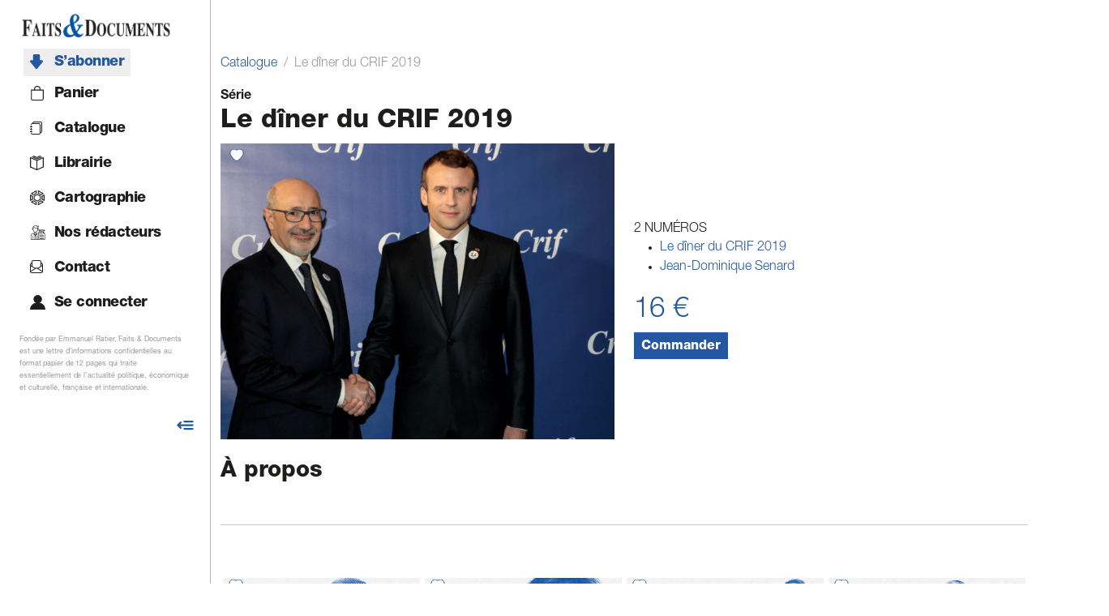

--- FILE ---
content_type: text/html; charset=UTF-8
request_url: https://faitsetdocuments.com/catalogue/le-diner-du-crif-2019
body_size: 6590
content:
<!DOCTYPE html>
<html lang="fr">
		<head>
		<meta charset="UTF-8">
		<meta name="viewport" content="width=device-width, initial-scale=1">

		<title>Le dîner du CRIF 2019 | Faits &amp; Documents</title>
		<meta name="description" content="">

			



<link rel="canonical" href="https://faitsetdocuments.com/catalogue/le-diner-du-crif-2019" />
<meta property="og:locale" content="fr_FR" />
<meta property="og:type" content="product" />
<meta property="og:title" content="Le dîner du CRIF 2019" />
<meta property="og:description" content="" />
<meta property="og:url" content="http://faitsetdocuments.com/catalogue/le-diner-du-crif-2019" />
<meta property="og:site_name" content="Faits &amp; Documents" />
<meta property="og:image" content="https://cdn.faitsetdocuments.com/cache/facebook/images/product/crif-macron-1-1ef1cfc4-9cec-6ea0-b4aa-b98937985733.jpg" />
<meta property="og:image:width" content="1200" />
<meta property="og:image:height" content="628" />
<meta property="og:image:type" content="image/jpeg" />

<meta name="twitter:card" content="summary_large_image" />
<meta name="twitter:creator" content="@faitsetdocs" />
<meta name="twitter:site" content="@faitsetdocs" />



	<meta property="product:price:amount" content="16" />
	<meta property="product:price:currency" content="EUR" />

		<link rel="apple-touch-icon" sizes="180x180" href="/ressources/favicon/apple-touch-icon.png">
<link rel="icon" type="image/png" sizes="32x32" href="/ressources/favicon/favicon-32x32.png">
<link rel="icon" type="image/png" sizes="16x16" href="/ressources/favicon/favicon-16x16.png">
<link rel="manifest" href="/ressources/favicon/site.webmanifest">
<link rel="mask-icon" href="/ressources/favicon/safari-pinned-tab.svg" color="#5bbad5">
<link rel="shortcut icon" href="/ressources/favicon/favicon.ico">
<meta name="apple-mobile-web-app-title" content="Faits &amp; Documents">
<meta name="application-name" content="Faits &amp; Documents">
<meta name="msapplication-TileColor" content="#da532c">
<meta name="msapplication-config" content="/ressources/favicon/browserconfig.xml">
<meta name="theme-color" content="#ffffff">

					<link rel="stylesheet" href="/build/867.66170c4d.css"><link rel="stylesheet" href="/build/front.0030a843.css">
		
					<script src="/build/runtime.c74bae4c.js" defer></script><script src="/build/589.c8a58c15.js" defer></script><script src="/build/867.c931d4d8.js" defer></script><script src="/build/879.c0ed7b09.js" defer></script><script src="/build/front.ae86b063.js" defer></script>
			<script async src="https://platform.twitter.com/widgets.js" charset="utf-8"></script>
			</head>
	<body class="product_view ">
		<div id="app">
			<app></app>
		</div>
	<script defer src="https://static.cloudflareinsights.com/beacon.min.js/vcd15cbe7772f49c399c6a5babf22c1241717689176015" integrity="sha512-ZpsOmlRQV6y907TI0dKBHq9Md29nnaEIPlkf84rnaERnq6zvWvPUqr2ft8M1aS28oN72PdrCzSjY4U6VaAw1EQ==" data-cf-beacon='{"version":"2024.11.0","token":"f64e34f69be5483ea61df08509268d02","r":1,"server_timing":{"name":{"cfCacheStatus":true,"cfEdge":true,"cfExtPri":true,"cfL4":true,"cfOrigin":true,"cfSpeedBrain":true},"location_startswith":null}}' crossorigin="anonymous"></script>
</body>
</html>


<template id="app_template">
	<el-config-provider :locale="appLocale" >
		<div>
							<header id="app_header" class="fixed-top">
	<div class="container">
		<nav class="navbar navbar-expand-lg ">
			<div class="container-fluid d-flex justify-content-between position-relative">
				<a href="/">
					<img src="/build/images/base/logo2.2b56a434.svg" alt="home" id="logo_header">
				</a>
				<button class="btn burger-button position-absolute end-0"
				        type="button"
				        @click="toggleSidebar"
				        aria-label="Toggle navigation"
				>
					<span class="animated-icon" :class="{open: isSidebarOpen}">
						<span></span>
						<span></span>
						<span></span>
					</span>
				</button>
			</div>
		</nav>
	</div>
</header>

				
<aside id="sidebar" :class="{open: isSidebarOpen, mini: isSidebarMini}">
	<nav>
		<a href="/" title="Faits &amp; Documents">
			<img src="/build/images/base/logo2.2b56a434.svg" alt="logo" class="logo">
			<img src="/build/images/base/logo.77f93057.svg" alt="logo" class="logo-mini">
		</a>

		<ul>
							<li  id="subscribe" >
										<a  href="/sabonner"
					    title="S’abonner"
					    class=" "
																	>
													<icon name="subscribe"></icon>
												<span>S’abonner</span>
					</a>
				</li>
							<li  id="sidebarCart" >
										<a  href="/panier"
					    title="Panier"
					    class=" "
																	>
													<icon name="bag"></icon>
												<span>Panier <span class='counter'></span></span>
					</a>
				</li>
							<li >
										<a  href="/catalogue"
					    title="Catalogue"
					    class=" "
																	>
													<icon name="catalogue"></icon>
												<span>Catalogue</span>
					</a>
				</li>
							<li >
										<a  href="https://librairielogos.com/"
					    title="Librairie"
					    class=" "
						 target="_blank" 											>
													<icon name="books"></icon>
												<span>Librairie</span>
					</a>
				</li>
							<li >
										<a  href="https://cartographie.faitsetdocuments.com/"
					    title="Cartographie"
					    class=" "
						 target="_blank" 											>
													<icon name="mapping"></icon>
												<span>Cartographie</span>
					</a>
				</li>
							<li >
										<a  href="/nos-redacteurs"
					    title="Nos rédacteurs"
					    class=" "
																	>
													<icon name="writter"></icon>
												<span>Nos rédacteurs</span>
					</a>
				</li>
							<li >
										<a  href="/contact"
					    title="Contact"
					    class=" "
																	>
													<icon name="mail"></icon>
												<span>Contact</span>
					</a>
				</li>
							<li >
										<a  href="/connexion"
					    title="Se connecter"
					    class=" "
																	>
													<icon name="profil"></icon>
												<span>Se connecter</span>
					</a>
				</li>
					</ul>

		<p class="mt-3">Fondée par Emmanuel Ratier, Faits & Documents est une lettre d’informations confidentielles au format papier de 12 pages qui traite essentiellement de l’actualité politique, économique et culturelle, française et internationale.</p>
		<icon name="expand" class="mx-1 expand" @click="toggleSidebarMini"></icon>
	</nav>
</aside>

				<main id="app_main" :class="{mini: isSidebarMini}">
						<div class="container">
		<searchbar data-aos="fade-left"></searchbar>

		<div class="mt-3">
			<nav class="breadcrumb-nav" aria-label="breadcrumb">
	<ol class="breadcrumb">
												<li class="breadcrumb-item " >
					<a href="/catalogue" title="Catalogue">Catalogue</a>
				</li>
															<li class="breadcrumb-item active" aria-current="page">Le dîner du CRIF 2019</li>
						</ol>
</nav>
		</div>

		<div class="mt-3 product-container">
				<div class="fw-bold">Série</div>

			<h1>Le dîner du CRIF 2019</h1>

			<div class="row align-items-center">
				<div class="col-xl-6">
					<div class="position-relative">
						<favorite :is-logged-in="false" :init-is-liked="false" product-id="1ef04ca4-0f50-6b40-ada0-49c729075354"></favorite>

						<img src="https://cdn.faitsetdocuments.com/ressources/images/product/crif-macron-1-1ef1cfc4-9cec-6ea0-b4aa-b98937985733.jpg" alt="Le dîner du CRIF 2019" style="max-width: 100%;">
					</div>
				</div>
				<div class="col-xl-6 d-xl-flex">
					<div class="col-xl-12">
						<div class="infos mt-2 mt-md-0">
							<div class="row">
								<div class="col-12 order-1 order-xl-0 mt-4 mt-md-0">
										<h2 class="type">2 Numéros</h2>
	<ul>
					<li>
				<a href="/catalogue/463"
				   title="Le dîner du CRIF 2019"
				   class="ellipsis"
				>Le dîner du CRIF 2019</a>
			</li>
					<li>
				<a href="/catalogue/464"
				   title="Jean-Dominique Senard"
				   class="ellipsis"
				>Jean-Dominique Senard</a>
			</li>
			</ul>
								</div>

								<div class="col-12 order-0 order-xl-1 mt-2 mt-xl-0">
									<div class="d-flex justify-content-end align-items-center d-xl-block">
										<div class="price">16 €</div>

										<div class="ms-3 ms-xl-0">
											<a href="#"
											class="btn btn-primary btn-add-to-cart"
											@click.prevent="addToCart(`1ef04ca4-0f50-6b40-ada0-49c729075354`)"
											>Commander</a>
										</div>
									</div>
								</div>
							</div>
						</div>
					</div>
									</div>
			</div>

			<div class="mt-4">
				<h2>À propos</h2>

				<div>
					
				</div>
			</div>
		</div>

		<hr class="mt-5">

		<section class="product-slider mt-4">
			<h2 data-aos="fade-down">Derniers numéros</h2>

			<slick-carousel>
									<div class="product-slider-item">
	<favorite :is-logged-in="false" :init-is-liked="false" :product-id="&quot;1f0deb18-dbb7-656e-a293-172345056dc8&quot;"></favorite>

	<div class="img-ratio img-ratio-product">
		<div class="img">
			<a href="/catalogue/548">
				<img src="https://cdn.faitsetdocuments.com/cache/thumb/images/product/fd-548-saade-1f0deb15-f020-6652-a14e-d306aa9a5a16.png" alt="Rodolphe Saadé">
			</a>
		</div>
		<div class="number">N°&nbsp;548</div>
	</div>

	<div class="content-container">
		<div class="infos">
										<div class="type">PORTRAIT</div>
				<div class="title">Rodolphe Saadé</div>
			
			<div class="description-container">
				<div class="trait"></div>
				<div class="description">
					<p>Nouveau baron du capitalisme fran&ccedil;ais (sixi&egrave;me fortune de France en 2025), le fils de l&rsquo;empereur des mers Jacques Saad&eacute; doit autant sa r&eacute;ussite &agrave; son sens des affaires qu&rsquo;&agrave; ses relations au sommet de l&rsquo;&Eacute;tat. Gr&acirc;ce aux &laquo; super profits &raquo; accumul&eacute;s depuis la crise du covid-19, le Marseillais s&rsquo;impose aujourd&rsquo;hui, avec la b&eacute;n&eacute;diction de l&rsquo;&Eacute;lys&eacute;e, comme un oligarque m&eacute;diatique de premier plan. Un portrait compl&eacute;t&eacute; par deux enqu&ecirc;tes, l'une sur les v&eacute;ritables promoteurs de la l&eacute;galisation de l'euthanasie et l'autre sur la corruption massive des r&eacute;seaux Zelensky, et par une r&eacute;ponse &agrave;&nbsp;<em>Franc-Tireur</em>, qui a r&eacute;cemment lanc&eacute; une charge contre <em>Faits &amp; Documents</em>.</p>
				</div>
			</div>
		</div>

		<div class="bottom">
			<div class="price">9 €</div>
			<div class="buttons">
				
				<a href="/panier" class="btn btn-sm btn-grey" @click.prevent="addToCart(`1f0deb18-dbb7-656e-a293-172345056dc8`)">Commander le n°&nbsp;548</a>

									<a href="/sabonner" class="btn btn-primary btn-sm ms-1">S’abonner</a>
							</div>
		</div>
	</div>
</div>
									<div class="product-slider-item">
	<favorite :is-logged-in="false" :init-is-liked="false" :product-id="&quot;1f0cfc97-aecb-6af2-82d1-9d67a058b385&quot;"></favorite>

	<div class="img-ratio img-ratio-product">
		<div class="img">
			<a href="/catalogue/547">
				<img src="https://cdn.faitsetdocuments.com/cache/thumb/images/product/fd-545-dati-1f0cfc96-c58f-6bfe-a4be-3b5f8c58083f.png" alt="Rachida Dati">
			</a>
		</div>
		<div class="number">N°&nbsp;547</div>
	</div>

	<div class="content-container">
		<div class="infos">
										<div class="type">PORTRAIT</div>
				<div class="title">Rachida Dati</div>
			
			<div class="description-container">
				<div class="trait"></div>
				<div class="description">
					<p>Seule ministre reconduite par Emmanuel Macron depuis cinq gouvernements (Attal, Barnier, Bayrou, Lecornu I et II), et en dépit de ses nombreux démêlés judiciaires, Rachida Dati est aujourd&rsquo;hui soutenue par l&rsquo;Élysée pour mettre la main sur la mairie de Paris. Portrait d&rsquo;une des plus grandes intrigantes de la Ve République, une ambitieuse acharnée dont le parcours balzacien en dit long sur les affres d&rsquo;une époque. Un dossier compl&eacute;t&eacute; par une grande enqu&ecirc;te sur le pactole des subventions &agrave; l'accueil des demandeurs d'asile.</p>
				</div>
			</div>
		</div>

		<div class="bottom">
			<div class="price">9 €</div>
			<div class="buttons">
				
				<a href="/panier" class="btn btn-sm btn-grey" @click.prevent="addToCart(`1f0cfc97-aecb-6af2-82d1-9d67a058b385`)">Commander le n°&nbsp;547</a>

									<a href="/sabonner" class="btn btn-primary btn-sm ms-1">S’abonner</a>
							</div>
		</div>
	</div>
</div>
									<div class="product-slider-item">
	<favorite :is-logged-in="false" :init-is-liked="false" :product-id="&quot;1f0bff0a-b31d-6910-9c2f-c5fb7024ea68&quot;"></favorite>

	<div class="img-ratio img-ratio-product">
		<div class="img">
			<a href="/catalogue/546">
				<img src="https://cdn.faitsetdocuments.com/cache/thumb/images/product/fd-546-kirk-hd-1f0bff09-15c0-6b78-8e03-4f26e2942e7c.png" alt="Charlie Kirk et le mouvement MAGA">
			</a>
		</div>
		<div class="number">N°&nbsp;546</div>
	</div>

	<div class="content-container">
		<div class="infos">
										<div class="type">PORTRAIT</div>
				<div class="title">Charlie Kirk et le mouvement MAGA</div>
			
			<div class="description-container">
				<div class="trait"></div>
				<div class="description">
					<p>Assassin&eacute; le 10 septembre 2025 lors d&rsquo;un Proove me wrong (&laquo; Prouvez-moi que j&rsquo;ai tort &raquo;) sur le campus de l&rsquo;universit&eacute; d&rsquo;Utah Valley, l&rsquo;influenceur conservateur Charlie Kirk comptait parmi les figures les plus importantes du mouvement MAGA, allant jusqu&rsquo;&agrave; &eacute;changer en ligne directe avec Donald Trump et Benyamin Netanyahou. Retour en d&eacute;tail sur l'ascension fulgurante, les soutiens financiers et les tergiversations id&eacute;ologiques d'un militant politique &agrave; la crois&eacute;e des chemins de la nouvelle Am&eacute;rique. Un dossier compl&eacute;t&eacute; par la mise en lumi&egrave;re des r&eacute;seaux de pouvoir derri&egrave;re la panth&eacute;onisation de Robert Badinter.</p>
				</div>
			</div>
		</div>

		<div class="bottom">
			<div class="price">9 €</div>
			<div class="buttons">
				
				<a href="/panier" class="btn btn-sm btn-grey" @click.prevent="addToCart(`1f0bff0a-b31d-6910-9c2f-c5fb7024ea68`)">Commander le n°&nbsp;546</a>

									<a href="/sabonner" class="btn btn-primary btn-sm ms-1">S’abonner</a>
							</div>
		</div>
	</div>
</div>
									<div class="product-slider-item">
	<favorite :is-logged-in="false" :init-is-liked="false" :product-id="&quot;1f0a8cd4-4b9a-6a44-b3db-7b167660bea9&quot;"></favorite>

	<div class="img-ratio img-ratio-product">
		<div class="img">
			<a href="/catalogue/545">
				<img src="https://cdn.faitsetdocuments.com/cache/thumb/images/product/fd-545-1f0a8cd3-ead7-6158-8eee-c7226e758cdc.png" alt="CNews">
			</a>
		</div>
		<div class="number">N°&nbsp;545</div>
	</div>

	<div class="content-container">
		<div class="infos">
										<div class="type">ENQUÊTE</div>
				<div class="title">CNews</div>
			
			<div class="description-container">
				<div class="trait"></div>
				<div class="description">
					<p>Avec Vincent Bollor&eacute;, CNews (anciennement i-T&eacute;l&eacute;) est pass&eacute;e d&rsquo;une cha&icirc;ne d&rsquo;information dite &laquo; pluraliste &raquo; &agrave; un bloc monolithique militant au sein duquel cohabitent franc-ma&ccedil;ons r&eacute;publicains, nationalistes chr&eacute;tiens et juifs sionistes... Actionnaire, dirigeants, animateurs, consultants : le dossier sp&eacute;cial r&eacute;alis&eacute; par Faits &amp; Documents passe au crible l&rsquo;ensemble des protagonistes de l&rsquo;&eacute;cosyst&egrave;me CNews.</p>
				</div>
			</div>
		</div>

		<div class="bottom">
			<div class="price">9 €</div>
			<div class="buttons">
				
				<a href="/panier" class="btn btn-sm btn-grey" @click.prevent="addToCart(`1f0a8cd4-4b9a-6a44-b3db-7b167660bea9`)">Commander le n°&nbsp;545</a>

									<a href="/sabonner" class="btn btn-primary btn-sm ms-1">S’abonner</a>
							</div>
		</div>
	</div>
</div>
									<div class="product-slider-item">
	<favorite :is-logged-in="false" :init-is-liked="false" :product-id="&quot;1f08e41f-800e-64ec-b953-fbf3bcffa6f6&quot;"></favorite>

	<div class="img-ratio img-ratio-product">
		<div class="img">
			<a href="/catalogue/544">
				<img src="https://cdn.faitsetdocuments.com/cache/thumb/images/product/fd-aout-2025-lahyenne-1f08e41e-b08c-6d2c-b6e7-4d16f51d0b76.png" alt="Ursula von der Leyen">
			</a>
		</div>
		<div class="number">N°&nbsp;544</div>
	</div>

	<div class="content-container">
		<div class="infos">
										<div class="type">PORTRAIT</div>
				<div class="title">Ursula von der Leyen</div>
			
			<div class="description-container">
				<div class="trait"></div>
				<div class="description">
					Imposé par Donald Trump, le Turnberry deal a fait d'Ursula von der Leyen le symbole éclatant de la vassalisation de l'Europe. La signature de ce nouvel accord commercial entre les États-Unis et l'Union européenne nous pousse ainsi à interroger le rapport au transatlantisme de celle qui est par ailleurs présentée par Forbes comme la « femme la plus puissante du monde »... Un portrait éloquent et emblématique complété par un retour détaillé sur la « Coalition contre la haine en ligne » lancée par Aurore Bergé début juillet.
				</div>
			</div>
		</div>

		<div class="bottom">
			<div class="price">9 €</div>
			<div class="buttons">
				
				<a href="/panier" class="btn btn-sm btn-grey" @click.prevent="addToCart(`1f08e41f-800e-64ec-b953-fbf3bcffa6f6`)">Commander le n°&nbsp;544</a>

									<a href="/sabonner" class="btn btn-primary btn-sm ms-1">S’abonner</a>
							</div>
		</div>
	</div>
</div>
									<div class="product-slider-item">
	<favorite :is-logged-in="false" :init-is-liked="false" :product-id="&quot;1f067180-1df2-6858-816c-5b337d255ca4&quot;"></favorite>

	<div class="img-ratio img-ratio-product">
		<div class="img">
			<a href="/catalogue/543">
				<img src="https://cdn.faitsetdocuments.com/cache/thumb/images/product/download-1f067177-8fec-685e-b110-4d8d872b1ad7.jpeg" alt="Sarah Knafo, Louis Sarközy et Raphaël Glucksmann">
			</a>
		</div>
		<div class="number">N°&nbsp;543</div>
	</div>

	<div class="content-container">
		<div class="infos">
							<div class="type">DOSSIER</div>
				<div class="title">Contrôleurs d’opposition</div>
										<div class="type">PORTRAIT</div>
				<div class="title">Sarah Knafo, Louis Sarközy et Raphaël Glucksmann</div>
			
			<div class="description-container">
				<div class="trait"></div>
				<div class="description">
					Le numéro 543 de Faits & Documents dresse les portraits de la nouvelle garde politique française : Sarah Knafo, figure emblématique qui dispute son omniprésence médiatique à son « amourette de jeunesse » Louis Sarközy, mais aussi Raphaël Glucksmann, autre « fils de » germanopratin… Une triade complétée par une enquête poussée sur les réseaux de Frank Tapiro et Arié Bensemhoun, nouveaux visages du lobby israélien en France.
				</div>
			</div>
		</div>

		<div class="bottom">
			<div class="price">9 €</div>
			<div class="buttons">
				
				<a href="/panier" class="btn btn-sm btn-grey" @click.prevent="addToCart(`1f067180-1df2-6858-816c-5b337d255ca4`)">Commander le n°&nbsp;543</a>

									<a href="/sabonner" class="btn btn-primary btn-sm ms-1">S’abonner</a>
							</div>
		</div>
	</div>
</div>
									<div class="product-slider-item">
	<favorite :is-logged-in="false" :init-is-liked="false" :product-id="&quot;1f0538cb-c802-6558-9124-c37fb1d5adc3&quot;"></favorite>

	<div class="img-ratio img-ratio-product">
		<div class="img">
			<a href="/catalogue/542">
				<img src="https://cdn.faitsetdocuments.com/cache/thumb/images/product/fd-juin-25-1f0538d6-a5c2-6b90-83aa-57fcbfb96a39.png" alt="Dominique de Villepin">
			</a>
		</div>
		<div class="number">N°&nbsp;542</div>
	</div>

	<div class="content-container">
		<div class="infos">
										<div class="type">PORTRAIT</div>
				<div class="title">Dominique de Villepin</div>
			
			<div class="description-container">
				<div class="trait"></div>
				<div class="description">
					Régulièrement en tête des sondages d’opinion dans la catégorie « personnalité politique préférée des Français », Dominique de Villepin profite de la crise internationale pour lancer son parti en vue de l’élection présidentielle de 2027. Du Qatar au groupe Bilderberg, d’Alexandre Djouhri à Edwy Plenel : sondez le potentiel électoral du dernier gaullo-chiraquien en lisant sa biographie F&D. Ce numéro 542 est complété par une enquête explosive sur les nouvelles escroqueries à la transition énergétique ainsi qu’un article de fond sur les coulisses de la nomination de Léon XIV.
				</div>
			</div>
		</div>

		<div class="bottom">
			<div class="price">9 €</div>
			<div class="buttons">
				
				<a href="/panier" class="btn btn-sm btn-grey" @click.prevent="addToCart(`1f0538cb-c802-6558-9124-c37fb1d5adc3`)">Commander le n°&nbsp;542</a>

									<a href="/sabonner" class="btn btn-primary btn-sm ms-1">S’abonner</a>
							</div>
		</div>
	</div>
</div>
									<div class="product-slider-item">
	<favorite :is-logged-in="false" :init-is-liked="false" :product-id="&quot;1f032a23-710d-615c-a2da-2d012529d923&quot;"></favorite>

	<div class="img-ratio img-ratio-product">
		<div class="img">
			<a href="/catalogue/541">
				<img src="https://cdn.faitsetdocuments.com/cache/thumb/images/product/hd-mai-2025-1f032a23-152e-69f8-8465-a317a9fddd43.png" alt="L’administration Trump II">
			</a>
		</div>
		<div class="number">N°&nbsp;541</div>
	</div>

	<div class="content-container">
		<div class="infos">
										<div class="type">ENQUÊTE</div>
				<div class="title">L’administration Trump II</div>
			
			<div class="description-container">
				<div class="trait"></div>
				<div class="description">
					J.D. Vance, Marco Rubio, Scott Bessent, Pete Hegseth et Robert Kennedy Jr. : après le portrait d’Elon Musk, F&D vous présente en détail les principaux protagonistes de la réforme globale de l’Amérique. Inévitable pour appréhender le monde qui vient...
				</div>
			</div>
		</div>

		<div class="bottom">
			<div class="price">9 €</div>
			<div class="buttons">
				
				<a href="/panier" class="btn btn-sm btn-grey" @click.prevent="addToCart(`1f032a23-710d-615c-a2da-2d012529d923`)">Commander le n°&nbsp;541</a>

									<a href="/sabonner" class="btn btn-primary btn-sm ms-1">S’abonner</a>
							</div>
		</div>
	</div>
</div>
							</slick-carousel>
		</section>
	</div>
				</main>

				<footer id="footer" :class="{mini: isSidebarMini}">
	<div class="container">
		<div id="logos_rs" class="d-flex">
			<a href="https://twitter.com/faitsetdocs" target="_blank" title="twitter">
				<icon name="twitter" class="mx-1"></icon>
			</a>
			<a href="https://t.me/faitsetdocuments" target="_blank" title="telegram">
				<icon name="telegram" class="mx-1"></icon>
			</a>
			<a href="https://www.instagram.com/faitsetdocuments/" target="_blank" title="instagram">
				<icon name="instagram" class="mx-1"></icon>
			</a>
						<a href="https://www.youtube.com/channel/UCtNN31r0T-CH7YeXfZnSFpA?sub_confirmation=1" target="_blank" title="youtube">
				<icon name="youtube" class="mx-1"></icon>
			</a>
						<a href="https://www.facebook.com/FaitsetDocuments/" target="_blank" title="Facebook">
				<icon name="facebook" class="mx-1"></icon>
			</a>
					</div>
		<div class="d-flex mt-2 gap-3" id="mentions_legales">
			<div>©
				2026
				Faits et Documents.</div>
			<a id="cgv" href="/conditions-generales-vente">Conditions générales de vente</a>
		</div>
	</div>
</footer>
				<div class="modal fade" id="cartModal">
	<div class="modal-dialog modal-dialog-centered modal-lg">
		<div class="modal-content">
			<div class="modal-header">
				<h1 class="modal-title fs-5" id="cartModalLabel">Votre panier</h1>
			</div>
			<div class="modal-body"></div>
			<div class="modal-footer">
				<button type="button" class="btn btn-outline-primary" data-bs-dismiss="modal">Continuer vos achats</button>
				<a href="/panier" class="btn btn-primary">Passer commande</a>
			</div>
		</div>
	</div>
</div>

				<flash-messages :messages="[]"></flash-messages>
					</div>
	</el-config-provider>
</template>


--- FILE ---
content_type: application/javascript
request_url: https://faitsetdocuments.com/build/879.c0ed7b09.js
body_size: 24199
content:
(self.webpackChunk=self.webpackChunk||[]).push([[879],{50611:(e,t,n)=>{"use strict";n.d(t,{Z:()=>m});n(26029);var o=n(63518),r=(n(41539),n(88674),n(71257));r.Z.defaults.headers.common["X-From-Axios"]=!0,r.Z.interceptors.response.use((function(e){return e}),(function(e){return console.log(e),Promise.reject(e)}));const s=r.Z;n(92222);var a=n(29224),i=n(60643);i.setRoutingData(a);var l=n(66543),c=n(34324),u=n(61357),d=(n(96023),n(26497)),h=(0,o.ri)({});h.config.globalProperties.$emitter=d,h.config.globalProperties.$http=s,h.config.globalProperties.$path=function(){var e=arguments.length>0&&void 0!==arguments[0]?arguments[0]:"",t=arguments.length>1&&void 0!==arguments[1]?arguments[1]:{},n=document.documentElement.lang;return!i.routes_.hasOwnProperty(e)&&i.routes_.hasOwnProperty("".concat(e,".").concat(n))?e+=".".concat(n):i.routes_.hasOwnProperty(e)||console.log("ERROR ! Route ".concat(e," not found.")),i.generate(e,t)},h.component("icon",l.Z).component("favorite",c.Z).component("tiny-mce-editor",u.Z);const m=h},96321:(e,t,n)=>{"use strict";n.d(t,{FP:()=>a,J_:()=>f,Qs:()=>r,SR:()=>i,Z7:()=>u,cx:()=>c,ej:()=>m,gP:()=>d,j5:()=>g,nt:()=>p,p6:()=>v,pE:()=>s,tb:()=>w,vQ:()=>h,xh:()=>l});n(32564),n(89554),n(41539),n(54747),n(57658),n(83710),n(69826),n(23157),n(69600),n(74916),n(23123),n(96647),n(39714);var o=n(19755),r=768,s=992,a=1200,i=1400;function l(e){window.location=e}function c(e){setTimeout((function(){return document.querySelectorAll(e)[0].scrollIntoView({behavior:"smooth"})}),arguments.length>1&&void 0!==arguments[1]?arguments[1]:0)}function u(e,t){this.$confirm(t,"",{dangerouslyUseHTMLString:!0}).then((function(){return window.location=e})).catch((function(){}))}function d(){var e=[];return(arguments.length>0&&void 0!==arguments[0]?arguments[0]:[]).forEach((function(t){var n,o;e.push({text:t.text,value:(n=new Date,o=new Date,o.setTime(o.getTime()-864e5*t.days),[o,n])})})),e}function h(e){navigator.clipboard.writeText(e),this.$notify.success("Copié !")}function m(e){var t;return(null===(t=document.cookie.split("; ").find((function(t){return t.startsWith(e+"=")})))||void 0===t?void 0:t.split("=")[1])||null}function p(e){var t=arguments.length>2&&void 0!==arguments[2]?arguments[2]:2,n=arguments.length>3&&void 0!==arguments[3]?arguments[3]:",",o=arguments.length>4&&void 0!==arguments[4]?arguments[4]:" ";return t=(e=!(arguments.length>1&&void 0!==arguments[1])||arguments[1]?e/100:e)%1?t:0,e.toLocaleString(void 0,{minimumFractionDigits:t,maximumFractionDigits:t,decimalSeparator:n,thousandsSeparator:o})+" €"}function v(e){var t=arguments.length>1&&void 0!==arguments[1]?arguments[1]:"dd/mm/yyyy",n=new Date(e),o=""+(n.getMonth()+1),r=""+n.getDate(),s=n.getFullYear();return o.length<2&&(o="0"+o),r.length<2&&(r="0"+r),"dd/mm/yyyy"===t?[r,o,s].join("/"):[s,o,r].join("-")}function g(e){var t=arguments.length>1&&void 0!==arguments[1]&&arguments[1],n=arguments.length>2&&void 0!==arguments[2]?arguments[2]:"dd/mm/yyyy",o=arguments.length>3&&void 0!==arguments[3]?arguments[3]:"/";if(!e)return null;var r,s=e.split(o);if("dd/mm/yyyy"===n)r=new Date(+s[2],s[1]-1,+s[0]);else r="";return t?r.toString():r}function f(e){return"Invalid Date"!==new Date(e)&&!isNaN(new Date(e))}function w(){o("img[data-enlargable]").on("click",(function(){var e=o(this).attr("src");o("<div>").css({background:"RGBA(0,0,0,.5) url("+e+") no-repeat center",backgroundSize:"contain",width:"100%",height:"100%",position:"fixed",zIndex:"10000",top:"0",left:"0",cursor:"zoom-out"}).on("click",(function(){o(this).remove()})).appendTo("body")}))}},60643:function(e,t,n){var o,r,s;function a(e){return a="function"==typeof Symbol&&"symbol"==typeof Symbol.iterator?function(e){return typeof e}:function(e){return e&&"function"==typeof Symbol&&e.constructor===Symbol&&e!==Symbol.prototype?"symbol":typeof e},a(e)}n(43371),n(24603),n(28450),n(74916),n(88386),n(39714),n(89554),n(41539),n(54747),n(77601),n(21703),n(96647),n(19601),n(79753),n(82772),n(47941),n(57658),n(69600),n(15306),n(82526),n(41817),n(32165),n(66992),n(78783),n(33948),function(n){(i={}).__esModule=!0,i.Routing=i.Router=void 0,l=function(){function e(e,t){this.context_=e||{base_url:"",prefix:"",host:"",port:"",scheme:"",locale:""},this.setRoutes(t||{})}return e.getInstance=function(){return i.Routing},e.setData=function(t){e.getInstance().setRoutingData(t)},e.prototype.setRoutingData=function(e){this.setBaseUrl(e.base_url),this.setRoutes(e.routes),void 0!==e.prefix&&this.setPrefix(e.prefix),void 0!==e.port&&this.setPort(e.port),void 0!==e.locale&&this.setLocale(e.locale),this.setHost(e.host),void 0!==e.scheme&&this.setScheme(e.scheme)},e.prototype.setRoutes=function(e){this.routes_=Object.freeze(e)},e.prototype.getRoutes=function(){return this.routes_},e.prototype.setBaseUrl=function(e){this.context_.base_url=e},e.prototype.getBaseUrl=function(){return this.context_.base_url},e.prototype.setPrefix=function(e){this.context_.prefix=e},e.prototype.setScheme=function(e){this.context_.scheme=e},e.prototype.getScheme=function(){return this.context_.scheme},e.prototype.setHost=function(e){this.context_.host=e},e.prototype.getHost=function(){return this.context_.host},e.prototype.setPort=function(e){this.context_.port=e},e.prototype.getPort=function(){return this.context_.port},e.prototype.setLocale=function(e){this.context_.locale=e},e.prototype.getLocale=function(){return this.context_.locale},e.prototype.buildQueryParams=function(e,t,n){var o,r=this,s=new RegExp(/\[\]$/);if(t instanceof Array)t.forEach((function(t,o){s.test(e)?n(e,t):r.buildQueryParams(e+"["+("object"==a(t)?o:"")+"]",t,n)}));else if("object"==a(t))for(o in t)this.buildQueryParams(e+"["+o+"]",t[o],n);else n(e,t)},e.prototype.getRoute=function(e){var t,n=[this.context_.prefix+e,e+"."+this.context_.locale,this.context_.prefix+e+"."+this.context_.locale,e];for(t in n)if(n[t]in this.routes_)return this.routes_[n[t]];throw new Error('The route "'+e+'" does not exist.')},e.prototype.generate=function(t,n,o){var r,s=this.getRoute(t),a=n||{},i=Object.assign({},a),l="",c=!0,u="";n=void 0===this.getPort()||null===this.getPort()?"":this.getPort();if(s.tokens.forEach((function(n){if("text"===n[0]&&"string"==typeof n[1])return l=e.encodePathComponent(n[1])+l,void(c=!1);if("variable"!==n[0])throw new Error('The token type "'+n[0]+'" is not supported.');6===n.length&&!0===n[5]&&(c=!1);var o=s.defaults&&!Array.isArray(s.defaults)&&"string"==typeof n[3]&&n[3]in s.defaults;if(!1===c||!o||"string"==typeof n[3]&&n[3]in a&&!Array.isArray(s.defaults)&&a[n[3]]!=s.defaults[n[3]]){var r,u=void 0;if("string"==typeof n[3]&&n[3]in a)u=a[n[3]],delete i[n[3]];else{if("string"!=typeof n[3]||!o||Array.isArray(s.defaults)){if(c)return;throw new Error('The route "'+t+'" requires the parameter "'+n[3]+'".')}u=s.defaults[n[3]]}(!0===u||!1===u||""===u)&&c||(r=e.encodePathComponent(u),l=n[1]+(r="null"===r&&null===u?"":r)+l),c=!1}else o&&"string"==typeof n[3]&&n[3]in i&&delete i[n[3]]})),""===l&&(l="/"),s.hosttokens.forEach((function(e){var t;"text"!==e[0]?"variable"===e[0]&&(e[3]in a?(t=a[e[3]],delete i[e[3]]):s.defaults&&!Array.isArray(s.defaults)&&e[3]in s.defaults&&(t=s.defaults[e[3]]),u=e[1]+t+u):u=e[1]+u})),l=this.context_.base_url+l,s.requirements&&"_scheme"in s.requirements&&this.getScheme()!=s.requirements._scheme?(r=u||this.getHost(),l=s.requirements._scheme+"://"+r+(-1<r.indexOf(":"+n)||""===n?"":":"+n)+l):void 0!==s.schemes&&void 0!==s.schemes[0]&&this.getScheme()!==s.schemes[0]?(r=u||this.getHost(),l=s.schemes[0]+"://"+r+(-1<r.indexOf(":"+n)||""===n?"":":"+n)+l):u&&this.getHost()!==u+(-1<u.indexOf(":"+n)||""===n?"":":"+n)?l=this.getScheme()+"://"+u+(-1<u.indexOf(":"+n)||""===n?"":":"+n)+l:!0===o&&(l=this.getScheme()+"://"+this.getHost()+(-1<this.getHost().indexOf(":"+n)||""===n?"":":"+n)+l),0<Object.keys(i).length){var d,h=function(t,n){n=null===(n="function"==typeof n?n():n)?"":n,m.push(e.encodeQueryComponent(t)+"="+e.encodeQueryComponent(n))},m=[];for(d in i)i.hasOwnProperty(d)&&this.buildQueryParams(d,i[d],h);l=l+"?"+m.join("&")}return l},e.customEncodeURIComponent=function(e){return encodeURIComponent(e).replace(/%2F/g,"/").replace(/%40/g,"@").replace(/%3A/g,":").replace(/%21/g,"!").replace(/%3B/g,";").replace(/%2C/g,",").replace(/%2A/g,"*").replace(/\(/g,"%28").replace(/\)/g,"%29").replace(/'/g,"%27")},e.encodePathComponent=function(t){return e.customEncodeURIComponent(t).replace(/%3D/g,"=").replace(/%2B/g,"+").replace(/%21/g,"!").replace(/%7C/g,"|")},e.encodeQueryComponent=function(t){return e.customEncodeURIComponent(t).replace(/%3F/g,"?")},e}(),i.Router=l,i.Routing=new l,i.default=i.Routing;var i,l={Router:i.Router,Routing:i.Routing};r=[],o=l.Routing,void 0===(s="function"==typeof o?o.apply(t,r):o)||(e.exports=s)}()},83141:(e,t,n)=>{"use strict";n.d(t,{Z:()=>o});const o={props:{label:{type:String,default:""},inputName:{type:String,default:""},placeholder:{type:String,default:""},initValue:{type:[String,Array]},clearable:{type:Boolean,default:!0},required:{type:Boolean,default:!1},disabled:{type:Boolean,default:!1},hasErrors:{type:Boolean,default:!1}},data:function(){return{value:this.initValue}}}},91138:(e,t,n)=>{"use strict";n.d(t,{Z:()=>p});n(82526),n(41817),n(41539),n(32165),n(66992),n(78783),n(33948);var o=n(63518);function r(e){return r="function"==typeof Symbol&&"symbol"==typeof Symbol.iterator?function(e){return typeof e}:function(e){return e&&"function"==typeof Symbol&&e.constructor===Symbol&&e!==Symbol.prototype?"symbol":typeof e},r(e)}var s=["name","required","multiple"],a=["value"],i=["value"];n(9653),n(32564),n(57658),n(92222),n(88674),n(17727),n(69600),n(96649),n(96078),n(21703),n(96647),n(69070),n(47941),n(57327),n(38880),n(89554),n(54747),n(49337),n(33321);var l=n(51887);function c(e){return c="function"==typeof Symbol&&"symbol"==typeof Symbol.iterator?function(e){return typeof e}:function(e){return e&&"function"==typeof Symbol&&e.constructor===Symbol&&e!==Symbol.prototype?"symbol":typeof e},c(e)}function u(e,t){var n=Object.keys(e);if(Object.getOwnPropertySymbols){var o=Object.getOwnPropertySymbols(e);t&&(o=o.filter((function(t){return Object.getOwnPropertyDescriptor(e,t).enumerable}))),n.push.apply(n,o)}return n}function d(e){for(var t=1;t<arguments.length;t++){var n=null!=arguments[t]?arguments[t]:{};t%2?u(Object(n),!0).forEach((function(t){h(e,t,n[t])})):Object.getOwnPropertyDescriptors?Object.defineProperties(e,Object.getOwnPropertyDescriptors(n)):u(Object(n)).forEach((function(t){Object.defineProperty(e,t,Object.getOwnPropertyDescriptor(n,t))}))}return e}function h(e,t,n){return(t=function(e){var t=function(e,t){if("object"!==c(e)||null===e)return e;var n=e[Symbol.toPrimitive];if(void 0!==n){var o=n.call(e,t||"default");if("object"!==c(o))return o;throw new TypeError("@@toPrimitive must return a primitive value.")}return("string"===t?String:Number)(e)}(e,"string");return"symbol"===c(t)?t:String(t)}(t))in e?Object.defineProperty(e,t,{value:n,enumerable:!0,configurable:!0,writable:!0}):e[t]=n,e}const m={extends:n(83141).Z,components:{ElSelect:l.km,ElOptionGroup:l.LC,ElOption:l.BT},props:{initOptions:{type:Array,default:function(){return[]}},multiple:{type:Boolean,default:!1},filterable:{type:Boolean,default:!1},changeEventName:{type:String,default:null},maxChoices:{type:Number,default:0},clearable:{type:Boolean,default:!1},remote:{type:Boolean,default:!1},remotePath:{type:String,default:null},remoteParams:{type:[Object],default:function(){}},collapseTags:{type:Boolean,default:!0}},data:function(){return{options:this.initOptions,loading:!1}},methods:{onInputChange:function(){var e=this;this.changeEventName&&setTimeout((function(){return e.$emitter.emit(e.changeEventName,e.value)}),20)},remoteMethod:function(e){var t,n=this;this.loading=!0;var o=d(d({},null!==(t=this.remoteParams)&&void 0!==t?t:{}),{},{q:e}),r=[];for(var s in o)r.push("".concat(s,"=").concat(o[s]));this.$http.post("".concat(this.remotePath,"?").concat(r.join("&"))).then((function(e){var t=e.data;return n.options=t})).finally((function(){return n.loading=!1}))}}};const p=(0,n(83744).Z)(m,[["render",function(e,t,n,l,c,u){var d=(0,o.up)("el-option"),h=(0,o.up)("el-select");return(0,o.wg)(),(0,o.iD)("div",{class:(0,o.C_)({"is-invalid":e.hasErrors})},[(0,o.wy)((0,o._)("select",{name:e.inputName,"aria-label":"",required:e.required,"onUpdate:modelValue":t[0]||(t[0]=function(t){return e.value=t}),class:"vue-hidden-input",tabindex:"-1",multiple:n.multiple},["object"===r(e.value)?((0,o.wg)(!0),(0,o.iD)(o.HY,{key:0},(0,o.Ko)(e.value,(function(e,t){return(0,o.wg)(),(0,o.iD)("option",{key:t,value:e},null,8,a)})),128)):((0,o.wg)(),(0,o.iD)("option",{key:1,value:e.value},null,8,i))],8,s),[[o.bM,e.value]]),(0,o.Wm)(h,{modelValue:e.value,"onUpdate:modelValue":t[1]||(t[1]=function(t){return e.value=t}),autocomplete:"off",placeholder:e.placeholder,class:(0,o.C_)({"w-100":!0,multiline:!n.collapseTags}),clearable:n.clearable&&!n.multiple&&!e.required,disabled:e.disabled,multiple:n.multiple,filterable:n.filterable,loading:c.loading,"collapse-tags":n.collapseTags,"multiple-limit":n.maxChoices,remote:n.remote,"remote-method":n.remote?u.remoteMethod:null,onChange:u.onInputChange},{default:(0,o.w5)((function(){return[((0,o.wg)(!0),(0,o.iD)(o.HY,null,(0,o.Ko)(c.options,(function(e){var t;return(0,o.wg)(),(0,o.j4)(d,{key:e.value,label:e.label,value:e.value,disabled:null===(t=e.attr)||void 0===t?void 0:t.disabled},null,8,["label","value","disabled"])})),128))]})),_:1},8,["modelValue","placeholder","class","clearable","disabled","multiple","filterable","loading","collapse-tags","multiple-limit","remote","remote-method","onChange"])],2)}]])},61357:(e,t,n)=>{"use strict";n.d(t,{Z:()=>l});var o=n(63518),r=["required","name"];n(9653);var s=n(83141),a=n(97267);const i={extends:s.Z,components:{Editor:a.Z},emits:["change"],props:{apiKey:{type:String,required:!0},height:{type:Number,default:200},uploadUrl:{type:String}},watch:{value:function(e){this.$emit("change",e)}}};const l=(0,n(83744).Z)(i,[["render",function(e,t,n,s,a,i){var l=(0,o.up)("editor");return(0,o.wg)(),(0,o.iD)("div",{class:(0,o.C_)([{"is-invalid":e.hasErrors},"position-relative"])},[(0,o.wy)((0,o._)("textarea",{required:e.required,"aria-label":"",class:"vue-hidden-input",tabindex:"-1","onUpdate:modelValue":t[0]||(t[0]=function(t){return e.value=t}),name:e.inputName},null,8,r),[[o.nr,e.value]]),(0,o.Wm)(l,{"api-key":n.apiKey,disabled:e.disabled,modelValue:e.value,"onUpdate:modelValue":t[1]||(t[1]=function(t){return e.value=t}),init:{height:this.height,menubar:!1,convert_urls:!1,relative_urls:!0,plugins:["lists","advlist","autolink","link","charmap","preview","anchor","image","searchreplace","visualblocks","fullscreen","code","insertdatetime","media","table","code","help","wordcount"],toolbar:"undo redo | blocks | bold italic backcolor |            alignleft aligncenter alignright alignjustify |            link |            bullist numlist outdent indent | image | removeformat | help | code",file_picker_types:"image",image_title:!0,image_uploadtab:!0,images_upload_url:this.uploadUrl,automatic_uploads:!0}},null,8,["api-key","disabled","modelValue","init"])],2)}]])},34324:(e,t,n)=>{"use strict";n.d(t,{Z:()=>a});var o=n(63518),r={class:"favorite pointer"};const s={props:{initIsLiked:{type:Boolean,required:!0},productId:{type:String,required:!0},isLoggedIn:{type:Boolean,required:!0}},data:function(){return{isLiked:this.initIsLiked}},methods:{toggle:function(){var e=this;if(this.isLoggedIn){this.isLiked=!this.isLiked;var t=this.isLiked?"add":"remove",n=this.isLiked?"Produit ajouté aux favoris.":"Produit retiré des favoris.";this.$http.post(this.$path("favorite_action",{id:this.productId,action:t})).then((function(){return e.$notify.success(n)})).catch((function(e){return console.error("Error removing favorite:",e)}))}else this.$notify.error("Veuillez vous connecter pour ajouter des favoris.")}}};const a=(0,n(83744).Z)(s,[["render",function(e,t,n,s,a,i){var l=(0,o.up)("icon");return(0,o.wg)(),(0,o.iD)("div",r,[a.isLiked?((0,o.wg)(),(0,o.j4)(l,{key:0,name:"heartFill",onClick:i.toggle},null,8,["onClick"])):((0,o.wg)(),(0,o.j4)(l,{key:1,name:"heart",onClick:i.toggle},null,8,["onClick"]))])}]])},43058:(e,t,n)=>{"use strict";n.d(t,{Z:()=>s});var o=n(63518);n(89554),n(41539),n(54747),n(47941),n(32564);const r={props:["messages"],methods:{sendMessage:function(e){var t,n,o,r;this.$notify({type:null!==(t=e.type)&&void 0!==t?t:"info",title:null!==(n=e.title)&&void 0!==n?n:"",message:(null!==(o=e.message)&&void 0!==o?o:"")+(e.url?'<div class="mt-3"><a href="'.concat(e.url,'" class="btn btn-sm btn-primary">Voir</a></div>'):""),duration:1e4,dangerouslyUseHTMLString:!0,customClass:null!==(r=e.customClass)&&void 0!==r?r:"",offset:30})}},created:function(){var e=this,t=0;Object.keys(this.messages).forEach((function(n){return e.messages[n].forEach((function(o){setTimeout((function(){return e.sendMessage({type:n,message:o})}),200*++t)}))}))},mounted:function(){var e=this;this.$emitter.on("flash-message",(function(t){return t&&t.message?e.sendMessage(t):null}))}};const s=(0,n(83744).Z)(r,[["render",function(e,t,n,r,s,a){return(0,o.wg)(),(0,o.iD)("div")}]])},66543:(e,t,n)=>{"use strict";n.d(t,{Z:()=>i});var o=n(63518),r=["innerHTML"];n(68309);const s={bag:'<svg xmlns="http://www.w3.org/2000/svg" fill="currentColor" class="bi bi-bag" viewBox="0 0 16 16">\n    <path d="M8 1a2.5 2.5 0 0 1 2.5 2.5V4h-5v-.5A2.5 2.5 0 0 1 8 1zm3.5 3v-.5a3.5 3.5 0 1 0-7 0V4H1v10a2 2 0 0 0 2 2h10a2 2 0 0 0 2-2V4h-3.5zM2 5h12v9a1 1 0 0 1-1 1H3a1 1 0 0 1-1-1V5z"/>\n</svg>',barChart:'<svg xmlns="http://www.w3.org/2000/svg" fill="currentColor" class="bi bi-bar-chart" viewBox="0 0 16 16">\n  <path d="M4 11H2v3h2zm5-4H7v7h2zm5-5v12h-2V2zm-2-1a1 1 0 0 0-1 1v12a1 1 0 0 0 1 1h2a1 1 0 0 0 1-1V2a1 1 0 0 0-1-1zM6 7a1 1 0 0 1 1-1h2a1 1 0 0 1 1 1v7a1 1 0 0 1-1 1H7a1 1 0 0 1-1-1zm-5 4a1 1 0 0 1 1-1h2a1 1 0 0 1 1 1v3a1 1 0 0 1-1 1H2a1 1 0 0 1-1-1z"/>\n</svg>',book:'<svg xmlns="http://www.w3.org/2000/svg" fill="currentColor" class="bi bi-book" viewBox="0 0 16 16">\n    <path d="M1 2.828c.885-.37 2.154-.769 3.388-.893 1.33-.134 2.458.063 3.112.752v9.746c-.935-.53-2.12-.603-3.213-.493-1.18.12-2.37.461-3.287.811V2.828zm7.5-.141c.654-.689 1.782-.886 3.112-.752 1.234.124 2.503.523 3.388.893v9.923c-.918-.35-2.107-.692-3.287-.81-1.094-.111-2.278-.039-3.213.492V2.687zM8 1.783C7.015.936 5.587.81 4.287.94c-1.514.153-3.042.672-3.994 1.105A.5.5 0 0 0 0 2.5v11a.5.5 0 0 0 .707.455c.882-.4 2.303-.881 3.68-1.02 1.409-.142 2.59.087 3.223.877a.5.5 0 0 0 .78 0c.633-.79 1.814-1.019 3.222-.877 1.378.139 2.8.62 3.681 1.02A.5.5 0 0 0 16 13.5v-11a.5.5 0 0 0-.293-.455c-.952-.433-2.48-.952-3.994-1.105C10.413.809 8.985.936 8 1.783z"/>\n</svg>',books:'<svg version="1.0" xmlns="http://www.w3.org/2000/svg" fill="currentColor"  viewBox="0 0 13.49 14.27">\n    <path d="M14.36,2.73a.45.45,0,0,0-.43,0L7.82,5.32,1.71,2.69a.46.46,0,0,0-.64.42v9.1a.46.46,0,0,0,.28.42l6.29,2.71a.46.46,0,0,0,.36,0l6.29-2.71a.46.46,0,0,0,.28-.42V3.11A.46.46,0,0,0,14.36,2.73ZM2,3.8,7.37,6.12v8.1L2,11.91Zm11.67,8.1L8.28,14.22V6.12L13.66,3.8ZM2.85,2.19A.46.46,0,0,1,3.45,2L7.82,3.84,12.2,2a.46.46,0,0,1,.36.84L8,4.75a.46.46,0,0,1-.18,0h0a.46.46,0,0,1-.18,0l-4.56-2A.46.46,0,0,1,2.85,2.19Zm1.34-.81a.46.46,0,0,1,.6-.24l3,1.31,3-1.31a.46.46,0,1,1,.36.84L8,3.36a.46.46,0,0,1-.18,0h0a.46.46,0,0,1-.18,0L4.42,2A.46.46,0,0,1,4.18,1.38Z" transform="translate(-1.08 -1.1)"/>\n</svg>',broadcast:'<svg xmlns="http://www.w3.org/2000/svg" width="16" height="16" fill="currentColor" class="bi bi-broadcast-pin" viewBox="0 0 16 16">\n  <path d="M3.05 3.05a7 7 0 0 0 0 9.9.5.5 0 0 1-.707.707 8 8 0 0 1 0-11.314.5.5 0 0 1 .707.707m2.122 2.122a4 4 0 0 0 0 5.656.5.5 0 1 1-.708.708 5 5 0 0 1 0-7.072.5.5 0 0 1 .708.708m5.656-.708a.5.5 0 0 1 .708 0 5 5 0 0 1 0 7.072.5.5 0 1 1-.708-.708 4 4 0 0 0 0-5.656.5.5 0 0 1 0-.708m2.122-2.12a.5.5 0 0 1 .707 0 8 8 0 0 1 0 11.313.5.5 0 0 1-.707-.707 7 7 0 0 0 0-9.9.5.5 0 0 1 0-.707zM6 8a2 2 0 1 1 2.5 1.937V15.5a.5.5 0 0 1-1 0V9.937A2 2 0 0 1 6 8"/>\n</svg>',caretLeftFill:'<svg xmlns="http://www.w3.org/2000/svg" fill="currentColor" class="bi bi-caret-left-fill" viewBox="0 0 16 16">\n    <path d="m3.86 8.753 5.482 4.796c.646.566 1.658.106 1.658-.753V3.204a1 1 0 0 0-1.659-.753l-5.48 4.796a1 1 0 0 0 0 1.506z"/>\n</svg>',caretRightFill:'<svg xmlns="http://www.w3.org/2000/svg" fill="currentColor" class="bi bi-caret-right-fill" viewBox="0 0 16 16">\n    <path d="m12.14 8.753-5.482 4.796c-.646.566-1.658.106-1.658-.753V3.204a1 1 0 0 1 1.659-.753l5.48 4.796a1 1 0 0 1 0 1.506z"/>\n</svg>',catalogue:'<svg xmlns="http://www.w3.org/2000/svg" width="16" height="16" fill="currentColor" class="bi bi-journals" viewBox="0 0 16 16">\n  <path d="M5 0h8a2 2 0 0 1 2 2v10a2 2 0 0 1-2 2 2 2 0 0 1-2 2H3a2 2 0 0 1-2-2h1a1 1 0 0 0 1 1h8a1 1 0 0 0 1-1V4a1 1 0 0 0-1-1H3a1 1 0 0 0-1 1H1a2 2 0 0 1 2-2h8a2 2 0 0 1 2 2v9a1 1 0 0 0 1-1V2a1 1 0 0 0-1-1H5a1 1 0 0 0-1 1H3a2 2 0 0 1 2-2z"/>\n  <path d="M1 6v-.5a.5.5 0 0 1 1 0V6h.5a.5.5 0 0 1 0 1h-2a.5.5 0 0 1 0-1H1zm0 3v-.5a.5.5 0 0 1 1 0V9h.5a.5.5 0 0 1 0 1h-2a.5.5 0 0 1 0-1H1zm0 2.5v.5H.5a.5.5 0 0 0 0 1h2a.5.5 0 0 0 0-1H2v-.5a.5.5 0 0 0-1 0z"/>\n</svg>',check:'<svg xmlns="http://www.w3.org/2000/svg" fill="currentColor" class="bi bi-check-lg" viewBox="0 0 16 16">\n    <path d="M12.736 3.97a.733.733 0 0 1 1.047 0c.286.289.29.756.01 1.05L7.88 12.01a.733.733 0 0 1-1.065.02L3.217 8.384a.757.757 0 0 1 0-1.06.733.733 0 0 1 1.047 0l3.052 3.093 5.4-6.425a.247.247 0 0 1 .02-.022Z"/>\n</svg>',chevronRight:'<svg width="40" height="40" viewBox="0 0 40 40" fill="none" xmlns="http://www.w3.org/2000/svg">\n  <path opacity="0.1" d="M5 20C5 7.6475 7.6475 5 20 5C32.3525 5 35 7.6475 35 20C35 32.3525 32.3525 35 20 35C7.6475 35 5 32.3525 5 20Z" fill="#EEEEEE"/>\n  <rect x="6.6499" border-radius="3" y="6.44995" width="27" height="27" fill="#23579F"/>\n  <path d="M18.3333 25L22.8596 20.4737C23.1213 20.212 23.1213 19.788 22.8596 19.5263L18.3333 15" stroke="#EEEEEE" stroke-width="3" stroke-linecap="round" stroke-linejoin="round"/>\n  <path d="M5 20C5 7.6475 7.6475 5 20 5C32.3525 5 35 7.6475 35 20C35 32.3525 32.3525 35 20 35C7.6475 35 5 32.3525 5 20Z" stroke="#EEEEEE" stroke-width="3"/>\n</svg>',close:'<svg xmlns="http://www.w3.org/2000/svg" fill="currentColor" class="bi bi-x-lg" viewBox="0 0 16 16">\n    <path d="M2.146 2.854a.5.5 0 1 1 .708-.708L8 7.293l5.146-5.147a.5.5 0 0 1 .708.708L8.707 8l5.147 5.146a.5.5 0 0 1-.708.708L8 8.707l-5.146 5.147a.5.5 0 0 1-.708-.708L7.293 8 2.146 2.854Z"/>\n</svg>',expand:'<svg xmlns="http://www.w3.org/2000/svg" viewBox="0 0 24 24" fill="none">\n    <path stroke="#23579f" stroke-linecap="round" stroke-linejoin="round" stroke-width="2" d="M4 8h9m-9 4h16m0 0-3-3m3 3-3 3M4 16h9"/>\n</svg>',facebook:'<svg xmlns="http://www.w3.org/2000/svg" fill="currentColor" class="bi bi-facebook" viewBox="0 0 16 16">\n    <path d="M16 8.049c0-4.446-3.582-8.05-8-8.05C3.58 0-.002 3.603-.002 8.05c0 4.017 2.926 7.347 6.75 7.951v-5.625h-2.03V8.05H6.75V6.275c0-2.017 1.195-3.131 3.022-3.131.876 0 1.791.157 1.791.157v1.98h-1.009c-.993 0-1.303.621-1.303 1.258v1.51h2.218l-.354 2.326H9.25V16c3.824-.604 6.75-3.934 6.75-7.951z"/>\n</svg>',gab:'<svg version="1.0" xmlns="http://www.w3.org/2000/svg" fill="currentColor" viewBox="0 0 50 30">\n    <path fill-rule="evenodd" class="a" d="m16.2 7.6v7.1c0 7.6 0 7.3-0.2 8.4-0.5 3.2-2.3 5.5-5 6.4-2.7 0.9-6.1 0.6-8.3-0.8-0.3-0.2-0.8-0.5-0.8-0.6 0-0.1 1.8-3.5 1.9-3.6 0 0 0.2 0.1 0.4 0.2 2.7 1.7 5.8 1.1 6.8-1.3 0.3-0.7 0.4-1.2 0.4-2.2v-0.7l-0.3 0.3c-2.6 2.6-7.4 1.9-9.7-1.5-3.3-4.9-0.2-11.8 5.4-12.1 0.2 0 0.4 0 0.5 0 0 0 0.2 0 0.4 0 1.3 0 2.5 0.6 3.3 1.5l0.4 0.3v-1.4zm-7.2 4c-2-0.6-4.2 1-4.2 3.1 0 2.5 2.7 4.1 4.9 2.9 2.6-1.5 2.1-5.2-0.7-6z"/><path fill-rule="evenodd" class="a" d="m48.2 20c-2.4 2.8-6.9 3.3-9.3 0.9l-0.3-0.3v1.4h-4.8v-22h4.8v9l0.3-0.3c1.7-1.6 4.3-2 6.7-1 4.5 1.9 5.9 8.2 2.6 12.3zm-5.7-8.6c-2-0.4-3.9 1.2-3.9 3.3 0 2.6 3 4.2 5.1 2.8 2.5-1.7 1.7-5.4-1.2-6.1z"/><path fill-rule="evenodd" class="a" d="m31.4 18.1v4h-4.8v-1.2l-0.2 0.2c-1.5 1.4-4 1.8-6.1 0.8-2.6-1.3-3.5-4.9-1.7-7.1 1.4-1.7 4.7-2.4 7.7-1.6l0.4 0.1v-0.2c-0.2-2-2.9-2.5-5.6-1.1-0.1 0.1-0.2 0.1-0.2 0.1 0 0-0.3-0.8-0.7-1.7l-0.7-1.7 0.1-0.1c0.8-0.7 3.1-1.3 4.8-1.4 4-0.2 6.4 1.6 7.1 5.3 0.2 0.8 0.2 1.2-0.1 5.6zm-4.4-1.9l-0.3-0.1c-0.4-0.1-0.9-0.2-1.4-0.2h-0.6c-1.4 0.1-2.2 0.8-2 1.8 0.2 1.4 2 1.8 3.2 0.7 0.5-0.5 0.9-1.3 1-2z"/>\n</svg>',gearFill:'<svg xmlns="http://www.w3.org/2000/svg" width="16" height="16" fill="currentColor" class="bi bi-gear-fill" viewBox="0 0 16 16">\n    <path d="M9.405 1.05c-.413-1.4-2.397-1.4-2.81 0l-.1.34a1.464 1.464 0 0 1-2.105.872l-.31-.17c-1.283-.698-2.686.705-1.987 1.987l.169.311c.446.82.023 1.841-.872 2.105l-.34.1c-1.4.413-1.4 2.397 0 2.81l.34.1a1.464 1.464 0 0 1 .872 2.105l-.17.31c-.698 1.283.705 2.686 1.987 1.987l.311-.169a1.464 1.464 0 0 1 2.105.872l.1.34c.413 1.4 2.397 1.4 2.81 0l.1-.34a1.464 1.464 0 0 1 2.105-.872l.31.17c1.283.698 2.686-.705 1.987-1.987l-.169-.311a1.464 1.464 0 0 1 .872-2.105l.34-.1c1.4-.413 1.4-2.397 0-2.81l-.34-.1a1.464 1.464 0 0 1-.872-2.105l.17-.31c.698-1.283-.705-2.686-1.987-1.987l-.311.169a1.464 1.464 0 0 1-2.105-.872l-.1-.34zM8 10.93a2.929 2.929 0 1 1 0-5.86 2.929 2.929 0 0 1 0 5.858z"/>\n</svg>',globe:'<svg xmlns="http://www.w3.org/2000/svg" fill="currentColor" class="bi bi-globe" viewBox="0 0 16 16">\n    <path d="M0 8a8 8 0 1 1 16 0A8 8 0 0 1 0 8zm7.5-6.923c-.67.204-1.335.82-1.887 1.855A7.97 7.97 0 0 0 5.145 4H7.5V1.077zM4.09 4a9.267 9.267 0 0 1 .64-1.539 6.7 6.7 0 0 1 .597-.933A7.025 7.025 0 0 0 2.255 4H4.09zm-.582 3.5c.03-.877.138-1.718.312-2.5H1.674a6.958 6.958 0 0 0-.656 2.5h2.49zM4.847 5a12.5 12.5 0 0 0-.338 2.5H7.5V5H4.847zM8.5 5v2.5h2.99a12.495 12.495 0 0 0-.337-2.5H8.5zM4.51 8.5a12.5 12.5 0 0 0 .337 2.5H7.5V8.5H4.51zm3.99 0V11h2.653c.187-.765.306-1.608.338-2.5H8.5zM5.145 12c.138.386.295.744.468 1.068.552 1.035 1.218 1.65 1.887 1.855V12H5.145zm.182 2.472a6.696 6.696 0 0 1-.597-.933A9.268 9.268 0 0 1 4.09 12H2.255a7.024 7.024 0 0 0 3.072 2.472zM3.82 11a13.652 13.652 0 0 1-.312-2.5h-2.49c.062.89.291 1.733.656 2.5H3.82zm6.853 3.472A7.024 7.024 0 0 0 13.745 12H11.91a9.27 9.27 0 0 1-.64 1.539 6.688 6.688 0 0 1-.597.933zM8.5 12v2.923c.67-.204 1.335-.82 1.887-1.855.173-.324.33-.682.468-1.068H8.5zm3.68-1h2.146c.365-.767.594-1.61.656-2.5h-2.49a13.65 13.65 0 0 1-.312 2.5zm2.802-3.5a6.959 6.959 0 0 0-.656-2.5H12.18c.174.782.282 1.623.312 2.5h2.49zM11.27 2.461c.247.464.462.98.64 1.539h1.835a7.024 7.024 0 0 0-3.072-2.472c.218.284.418.598.597.933zM10.855 4a7.966 7.966 0 0 0-.468-1.068C9.835 1.897 9.17 1.282 8.5 1.077V4h2.355z"/>\n</svg>',globeAmericas:'<svg xmlns="http://www.w3.org/2000/svg" fill="currentColor" class="bi bi-globe-americas" viewBox="0 0 16 16">\n    <path d="M8 0a8 8 0 1 0 0 16A8 8 0 0 0 8 0ZM2.04 4.326c.325 1.329 2.532 2.54 3.717 3.19.48.263.793.434.743.484-.08.08-.162.158-.242.234-.416.396-.787.749-.758 1.266.035.634.618.824 1.214 1.017.577.188 1.168.38 1.286.983.082.417-.075.988-.22 1.52-.215.782-.406 1.48.22 1.48 1.5-.5 3.798-3.186 4-5 .138-1.243-2-2-3.5-2.5-.478-.16-.755.081-.99.284-.172.15-.322.279-.51.216-.445-.148-2.5-2-1.5-2.5.78-.39.952-.171 1.227.182.078.099.163.208.273.318.609.304.662-.132.723-.633.039-.322.081-.671.277-.867.434-.434 1.265-.791 2.028-1.12.712-.306 1.365-.587 1.579-.88A7 7 0 1 1 2.04 4.327Z"/>\n</svg>',houseFill:'<svg xmlns="http://www.w3.org/2000/svg" fill="currentColor" class="bi bi-house-fill" viewBox="0 0 16 16">\n    <path d="M8.707 1.5a1 1 0 0 0-1.414 0L.646 8.146a.5.5 0 0 0 .708.708L8 2.207l6.646 6.647a.5.5 0 0 0 .708-.708L13 5.793V2.5a.5.5 0 0 0-.5-.5h-1a.5.5 0 0 0-.5.5v1.293L8.707 1.5Z"/>\n    <path d="m8 3.293 6 6V13.5a1.5 1.5 0 0 1-1.5 1.5h-9A1.5 1.5 0 0 1 2 13.5V9.293l6-6Z"/>\n</svg>',instagram:'<svg xmlns="http://www.w3.org/2000/svg" fill="currentColor" class="bi bi-instagram" viewBox="0 0 16 16">\n    <path d="M8 0C5.829 0 5.556.01 4.703.048 3.85.088 3.269.222 2.76.42a3.917 3.917 0 0 0-1.417.923A3.927 3.927 0 0 0 .42 2.76C.222 3.268.087 3.85.048 4.7.01 5.555 0 5.827 0 8.001c0 2.172.01 2.444.048 3.297.04.852.174 1.433.372 1.942.205.526.478.972.923 1.417.444.445.89.719 1.416.923.51.198 1.09.333 1.942.372C5.555 15.99 5.827 16 8 16s2.444-.01 3.298-.048c.851-.04 1.434-.174 1.943-.372a3.916 3.916 0 0 0 1.416-.923c.445-.445.718-.891.923-1.417.197-.509.332-1.09.372-1.942C15.99 10.445 16 10.173 16 8s-.01-2.445-.048-3.299c-.04-.851-.175-1.433-.372-1.941a3.926 3.926 0 0 0-.923-1.417A3.911 3.911 0 0 0 13.24.42c-.51-.198-1.092-.333-1.943-.372C10.443.01 10.172 0 7.998 0h.003zm-.717 1.442h.718c2.136 0 2.389.007 3.232.046.78.035 1.204.166 1.486.275.373.145.64.319.92.599.28.28.453.546.598.92.11.281.24.705.275 1.485.039.843.047 1.096.047 3.231s-.008 2.389-.047 3.232c-.035.78-.166 1.203-.275 1.485a2.47 2.47 0 0 1-.599.919c-.28.28-.546.453-.92.598-.28.11-.704.24-1.485.276-.843.038-1.096.047-3.232.047s-2.39-.009-3.233-.047c-.78-.036-1.203-.166-1.485-.276a2.478 2.478 0 0 1-.92-.598 2.48 2.48 0 0 1-.6-.92c-.109-.281-.24-.705-.275-1.485-.038-.843-.046-1.096-.046-3.233 0-2.136.008-2.388.046-3.231.036-.78.166-1.204.276-1.486.145-.373.319-.64.599-.92.28-.28.546-.453.92-.598.282-.11.705-.24 1.485-.276.738-.034 1.024-.044 2.515-.045v.002zm4.988 1.328a.96.96 0 1 0 0 1.92.96.96 0 0 0 0-1.92zm-4.27 1.122a4.109 4.109 0 1 0 0 8.217 4.109 4.109 0 0 0 0-8.217zm0 1.441a2.667 2.667 0 1 1 0 5.334 2.667 2.667 0 0 1 0-5.334z"/>\n</svg>',list:'<svg xmlns="http://www.w3.org/2000/svg" fill="currentColor" class="bi bi-list" viewBox="0 0 16 16">\n    <path fill-rule="evenodd" d="M2.5 12a.5.5 0 0 1 .5-.5h10a.5.5 0 0 1 0 1H3a.5.5 0 0 1-.5-.5zm0-4a.5.5 0 0 1 .5-.5h10a.5.5 0 0 1 0 1H3a.5.5 0 0 1-.5-.5zm0-4a.5.5 0 0 1 .5-.5h10a.5.5 0 0 1 0 1H3a.5.5 0 0 1-.5-.5z"/>\n</svg>',listNested:'<svg xmlns="http://www.w3.org/2000/svg" fill="currentColor" class="bi bi-list-nested" viewBox="0 0 16 16">\n    <path fill-rule="evenodd" d="M4.5 11.5A.5.5 0 0 1 5 11h10a.5.5 0 0 1 0 1H5a.5.5 0 0 1-.5-.5zm-2-4A.5.5 0 0 1 3 7h10a.5.5 0 0 1 0 1H3a.5.5 0 0 1-.5-.5zm-2-4A.5.5 0 0 1 1 3h10a.5.5 0 0 1 0 1H1a.5.5 0 0 1-.5-.5z"/>\n</svg>',listStars:'<svg xmlns="http://www.w3.org/2000/svg" fill="currentColor" class="bi bi-list-stars" viewBox="0 0 16 16">\n    <path fill-rule="evenodd" d="M5 11.5a.5.5 0 0 1 .5-.5h9a.5.5 0 0 1 0 1h-9a.5.5 0 0 1-.5-.5zm0-4a.5.5 0 0 1 .5-.5h9a.5.5 0 0 1 0 1h-9a.5.5 0 0 1-.5-.5zm0-4a.5.5 0 0 1 .5-.5h9a.5.5 0 0 1 0 1h-9a.5.5 0 0 1-.5-.5z"/>\n    <path d="M2.242 2.194a.27.27 0 0 1 .516 0l.162.53c.035.115.14.194.258.194h.551c.259 0 .37.333.164.493l-.468.363a.277.277 0 0 0-.094.3l.173.569c.078.256-.213.462-.423.3l-.417-.324a.267.267 0 0 0-.328 0l-.417.323c-.21.163-.5-.043-.423-.299l.173-.57a.277.277 0 0 0-.094-.299l-.468-.363c-.206-.16-.095-.493.164-.493h.55a.271.271 0 0 0 .259-.194l.162-.53zm0 4a.27.27 0 0 1 .516 0l.162.53c.035.115.14.194.258.194h.551c.259 0 .37.333.164.493l-.468.363a.277.277 0 0 0-.094.3l.173.569c.078.255-.213.462-.423.3l-.417-.324a.267.267 0 0 0-.328 0l-.417.323c-.21.163-.5-.043-.423-.299l.173-.57a.277.277 0 0 0-.094-.299l-.468-.363c-.206-.16-.095-.493.164-.493h.55a.271.271 0 0 0 .259-.194l.162-.53zm0 4a.27.27 0 0 1 .516 0l.162.53c.035.115.14.194.258.194h.551c.259 0 .37.333.164.493l-.468.363a.277.277 0 0 0-.094.3l.173.569c.078.255-.213.462-.423.3l-.417-.324a.267.267 0 0 0-.328 0l-.417.323c-.21.163-.5-.043-.423-.299l.173-.57a.277.277 0 0 0-.094-.299l-.468-.363c-.206-.16-.095-.493.164-.493h.55a.271.271 0 0 0 .259-.194l.162-.53z"/>\n</svg>',loupe:'<svg version="1.0" xmlns="http://www.w3.org/2000/svg" viewBox="0 0 14.1 13.72" fill="currentColor">\n    <path class="a" d="M14,13.13h0l-.07-.07h0l-1.53-1.53-1.6-1.6-.42.42-.69-.69-.12-.1A5,5,0,1,0,8.33,11l0,0,.69.69-.42.42L9.72,13.2h0l2,2h0l.07.07h0A1.54,1.54,0,0,0,14,13.13Zm-8.71-2.4A3.76,3.76,0,1,1,9,7,3.76,3.76,0,0,1,5.29,10.73Z" transform="translate(-0.28 -1.96)"/>\n</svg>',mail:'<svg xmlns="http://www.w3.org/2000/svg" fill="currentColor" class="bi bi-envelope-paper" viewBox="0 0 18 18">\n    <path d="M4 0a2 2 0 0 0-2 2v1.133l-.941.502A2 2 0 0 0 0 5.4V14a2 2 0 0 0 2 2h12a2 2 0 0 0 2-2V5.4a2 2 0 0 0-1.059-1.765L14 3.133V2a2 2 0 0 0-2-2H4Zm10 4.267.47.25A1 1 0 0 1 15 5.4v.817l-1 .6v-2.55Zm-1 3.15-3.75 2.25L8 8.917l-1.25.75L3 7.417V2a1 1 0 0 1 1-1h8a1 1 0 0 1 1 1v5.417Zm-11-.6-1-.6V5.4a1 1 0 0 1 .53-.882L2 4.267v2.55Zm13 .566v5.734l-4.778-2.867L15 7.383Zm-.035 6.88A1 1 0 0 1 14 15H2a1 1 0 0 1-.965-.738L8 10.083l6.965 4.18ZM1 13.116V7.383l4.778 2.867L1 13.117Z"/>\n</svg>',mapping:'<svg viewBox="0 0 16 16" fill="currentColor" xmlns="http://www.w3.org/2000/svg">\n    <path d="M10.8823 9.55704L8.00057 11.114L5.11887 9.55704V6.44269L8.00057 4.88552L10.8823 6.44269V9.55704ZM11.8839 9.8277V6.17206C11.8839 6.00459 11.7885 5.84984 11.6335 5.76612L8.25099 3.9383C8.09603 3.85455 7.90507 3.85455 7.75015 3.9383L4.36761 5.76612C4.21265 5.84984 4.11719 6.00459 4.11719 6.17206V9.8277C4.11719 9.9952 4.21265 10.1499 4.36764 10.2337L7.75018 12.0612C7.82764 12.103 7.91409 12.124 8.00057 12.124C8.08701 12.124 8.17349 12.103 8.25095 12.0612L11.6335 10.2337C11.7885 10.1499 11.8839 9.9952 11.8839 9.8277Z"/>\n    <path d="M9.56125 14.7193V13.2883L12.1125 11.9096L13.4366 12.6252L9.56125 14.7193ZM14.6886 12.2193L12.3629 10.9624C12.208 10.8787 12.017 10.8787 11.862 10.9624L8.80999 12.6118C8.65503 12.6955 8.55957 12.8503 8.55957 13.0177V15.5312C8.55957 15.6986 8.65503 15.8534 8.80999 15.9371C8.88749 15.979 8.97393 15.9999 9.06041 15.9999C9.14686 15.9999 9.23337 15.979 9.31083 15.9371L14.6886 13.0312C14.8436 12.9475 14.9391 12.7927 14.9391 12.6252C14.9391 12.4578 14.8436 12.303 14.6886 12.2193Z"/>\n    <path d="M6.43736 14.7192L2.56206 12.6251L3.88614 11.9096L6.43736 13.2883V14.7192ZM7.18862 12.6117L4.1366 10.9623C3.98164 10.8786 3.79065 10.8786 3.63572 10.9623L1.30999 12.2192C1.155 12.303 1.05957 12.4577 1.05957 12.6252C1.05957 12.7927 1.15503 12.9474 1.30999 13.0311L6.68778 15.9371C6.76524 15.9789 6.85172 15.9999 6.9382 15.9999C7.02468 15.9999 7.11115 15.9789 7.18862 15.9371C7.34358 15.8533 7.43904 15.6986 7.43904 15.5311V13.0177C7.43904 12.8502 7.34358 12.6955 7.18862 12.6117Z"/>\n    <path d="M2.32573 9.3784L1.00168 10.0939V5.90586L2.32573 6.62124V9.3784ZM3.32741 9.64903V6.35058C3.32741 6.18308 3.23195 6.02833 3.07696 5.94461L0.751227 4.68804C0.596267 4.60429 0.405347 4.60432 0.250387 4.68807C0.0954601 4.77179 0 4.92654 0 5.09401V10.9059C0 11.0734 0.0954601 11.2281 0.25042 11.3119C0.327917 11.3537 0.414362 11.3747 0.50084 11.3747C0.587318 11.3747 0.673797 11.3537 0.75126 11.3118L3.07699 10.0549C3.23195 9.97122 3.32741 9.8165 3.32741 9.64903Z"/>\n    <path d="M14.9986 10.0939L13.6745 9.37832V6.62115L14.9986 5.90577V10.0939ZM15.7499 4.68799C15.5949 4.60427 15.404 4.60424 15.2491 4.68796L12.9233 5.94452C12.7683 6.02824 12.6729 6.18302 12.6729 6.35049V9.64894C12.6729 9.81641 12.7683 9.97113 12.9232 10.0549L15.249 11.3118C15.3265 11.3536 15.413 11.3746 15.4995 11.3746C15.5859 11.3746 15.6724 11.3536 15.7499 11.3118C15.9048 11.228 16.0003 11.0733 16.0003 10.9058V5.09393C16.0003 4.92646 15.9048 4.77171 15.7499 4.68799Z"/>\n    <path d="M6.43736 1.28066V2.71157L3.88614 4.09002L2.56212 3.37467L6.43736 1.28066ZM1.31002 3.78067L3.63576 5.03724C3.71325 5.07908 3.7997 5.10002 3.88614 5.10002C3.97262 5.10002 4.05907 5.07908 4.13656 5.03724L7.18862 3.38817C7.34358 3.30442 7.43904 3.1497 7.43904 2.9822V0.468752C7.43904 0.301282 7.34358 0.146532 7.18862 0.0628127C7.03366 -0.0209376 6.84274 -0.0209376 6.68778 0.0628127L1.30999 2.96876C1.15503 3.05251 1.05957 3.20723 1.05957 3.37473C1.05957 3.5422 1.15503 3.69695 1.31002 3.78067Z"/>\n    <path d="M9.56125 1.28066L13.4365 3.37467L12.1125 4.09002L9.56125 2.71157V1.28066ZM8.80999 3.38817L11.8621 5.03724C11.9396 5.07911 12.026 5.10002 12.1125 5.10002C12.1989 5.10002 12.2854 5.07908 12.3629 5.03724L14.6886 3.78067C14.8436 3.69695 14.9391 3.5422 14.9391 3.37473C14.9391 3.20723 14.8436 3.05248 14.6886 2.96876L9.31083 0.0628127C9.15587 -0.0209376 8.96495 -0.0209376 8.80999 0.0628127C8.65503 0.146532 8.55957 0.301282 8.55957 0.468752V2.9822C8.55957 3.1497 8.65503 3.30442 8.80999 3.38817Z"/>\n</svg>',odysee:'<svg role="img" viewBox="0 0 24 24" xmlns="http://www.w3.org/2000/svg" fill="currentColor">\n    <path d="M11.965 0A12 12 0 0 0 0 12a12 12 0 0 0 12 12 12 12 0 0 0 12-12 12 12 0 0 0-3.209-8.167 7.272 7.272 0 0 1-.799 3.218c-.548.957-2.281 2.77-3.264 3.699a.723.723 0 0 0 .056 1.104c.996.74 2.658 2.151 2.788 3.422.176 1.835 1.6 4.02 1.675 4.159a.67.67 0 0 1-.105.327 12.067 12.067 0 0 1-2.03 1.898 2.435 2.435 0 0 1-.807.126c-1.944-.04-1.526-1.866-1.712-2.905s-.78-3.085-2.716-2.788c0 0 .484 4.243-1.489 5.546s-5.843 2.27-6.55-.408 2.46-2.384 2.684-2.384c.223 0 2.233-.632 1.267-2.53-.967-1.898-2.01-3.5-2.01-3.5a11.37 11.37 0 0 0-2.735 1.285 5.42 5.42 0 0 0-1.061.82c-1.065 1.104-2.19 1.713-2.954 1.358a1.368 1.368 0 0 1-.32-.221A11.926 11.926 0 0 1 .1 13.503c.43-.641 2.082-2.038 3.696-2.906 1.304-.702 2.737-.988 3.118-1.355-.671-2.235-1.882-5.703.832-7.33C9.881.634 12.69-.142 13.77 2.958c1.08 3.1.802 3.796 1.267 3.796.465 0 1.608.223 2.09-1.75.356-1.445.574-2.685 1.379-3.087A12 12 0 0 0 12 0a12 12 0 0 0-.035 0zm-.498 2.125c-.353-.019-.78.05-1.303.224 0 0-1.895.52-1.749 2.53.13 1.777 1.08 2.753 3.053 2.01 1.972-.737 2.31-1.264 1.824-2.753-.364-1.117-.765-1.956-1.825-2.011zm.48.726a.249.249 0 0 1 .183.07 1.58 1.58 0 0 1 .232.346.253.253 0 0 1-.197.37.253.253 0 0 1-.233-.131 1.559 1.559 0 0 0-.148-.232.256.256 0 0 1 0-.353.249.249 0 0 1 .163-.07zm3.529.152a.22.22 0 0 1 .192.103.22.22 0 0 1-.07.305.22.22 0 1 1-.122-.408zM12.609 4.27a.253.253 0 0 1 .227.133 1.5 1.5 0 0 1 .102.982.253.253 0 0 1-.246.205h-.049a.253.253 0 0 1-.2-.295 1.013 1.013 0 0 0-.071-.697.253.253 0 0 1 .237-.328zm-8.035.552a.12.12 0 0 1 .029.003.12.12 0 1 1-.147.091.12.12 0 0 1 .118-.094zm15.77 3.419.273.539.593.12-.539.275-.123.592-.272-.539-.592-.123.538-.272zm-17.767.535a.22.22 0 0 1 .193.104.22.22 0 0 1-.07.304.22.22 0 1 1-.123-.408zm16.004 2.79a.258.258 0 0 1 .062.007.258.258 0 1 1-.31.195.258.258 0 0 1 .248-.202zM4.914 16.115a.17.17 0 0 1 .165.14.17.17 0 0 1-.137.197.17.17 0 1 1-.028-.337zm9.769 4.094a.2.2 0 0 1 .036.004.2.2 0 1 1-.233.15.2.2 0 0 1 .197-.154z" id="mainIconPathAttribute"></path>\n</svg>',pencilSquare:'<svg xmlns="http://www.w3.org/2000/svg" fill="currentColor" class="bi bi-pencil-square" viewBox="0 0 16 16">\n    <path d="M15.502 1.94a.5.5 0 0 1 0 .706L14.459 3.69l-2-2L13.502.646a.5.5 0 0 1 .707 0l1.293 1.293zm-1.75 2.456-2-2L4.939 9.21a.5.5 0 0 0-.121.196l-.805 2.414a.25.25 0 0 0 .316.316l2.414-.805a.5.5 0 0 0 .196-.12l6.813-6.814z"/>\n    <path fill-rule="evenodd" d="M1 13.5A1.5 1.5 0 0 0 2.5 15h11a1.5 1.5 0 0 0 1.5-1.5v-6a.5.5 0 0 0-1 0v6a.5.5 0 0 1-.5.5h-11a.5.5 0 0 1-.5-.5v-11a.5.5 0 0 1 .5-.5H9a.5.5 0 0 0 0-1H2.5A1.5 1.5 0 0 0 1 2.5v11z"/>\n</svg>',personFill:'<svg xmlns="http://www.w3.org/2000/svg" fill="currentColor" class="bi bi-person-fill" viewBox="0 0 16 16">\n    <path d="M3 14s-1 0-1-1 1-4 6-4 6 3 6 4-1 1-1 1H3Zm5-6a3 3 0 1 0 0-6 3 3 0 0 0 0 6Z"/>\n</svg>',play:'<svg xmlns="http://www.w3.org/2000/svg" fill="currentColor" class="bi bi-play" viewBox="0 0 16 16">\n    <path d="M10.804 8 5 4.633v6.734L10.804 8zm.792-.696a.802.802 0 0 1 0 1.392l-6.363 3.692C4.713 12.69 4 12.345 4 11.692V4.308c0-.653.713-.998 1.233-.696l6.363 3.692z"/>\n</svg>',plus:'<svg xmlns="http://www.w3.org/2000/svg" fill="currentColor" class="bi bi-plus-lg" viewBox="0 0 16 16">\n    <path fill-rule="evenodd" d="M8 2a.5.5 0 0 1 .5.5v5h5a.5.5 0 0 1 0 1h-5v5a.5.5 0 0 1-1 0v-5h-5a.5.5 0 0 1 0-1h5v-5A.5.5 0 0 1 8 2Z"/>\n</svg>',power:'<svg xmlns="http://www.w3.org/2000/svg" fill="currentColor" class="bi bi-power" viewBox="0 0 16 16">\n    <path d="M7.5 1v7h1V1h-1z"/>\n    <path d="M3 8.812a4.999 4.999 0 0 1 2.578-4.375l-.485-.874A6 6 0 1 0 11 3.616l-.501.865A5 5 0 1 1 3 8.812z"/>\n</svg>',profil:'<svg version="1.0" xmlns="http://www.w3.org/2000/svg" viewBox="0 0 14 13.36" fill="currentColor">\n    <path d="M9.66,8.68A3.82,3.82,0,1,0,6,8.68c-5.16,1-5.17,6.2-5.17,6.2h14S14.82,9.69,9.66,8.68Z" transform="translate(-0.82 -1.52)"/>\n</svg>',signpostSplitFill:'<svg xmlns="http://www.w3.org/2000/svg" fill="currentColor" class="bi bi-signpost-split-fill" viewBox="0 0 16 16">\n    <path d="M7 16h2V6h5a1 1 0 0 0 .8-.4l.975-1.3a.5.5 0 0 0 0-.6L14.8 2.4A1 1 0 0 0 14 2H9v-.586a1 1 0 0 0-2 0V7H2a1 1 0 0 0-.8.4L.225 8.7a.5.5 0 0 0 0 .6l.975 1.3a1 1 0 0 0 .8.4h5v5z"/>\n</svg>\n',spinner:'<svg viewBox="0 0 38 38" fill="currentColor" xmlns="http://www.w3.org/2000/svg">\n    <defs>\n        <linearGradient x1="8.042%" y1="0%" x2="65.682%" y2="23.865%" id="a">\n            <stop stop-opacity="0" offset="0%"/>\n            <stop stop-opacity=".631" offset="63.146%"/>\n            <stop offset="100%"/>\n        </linearGradient>\n    </defs>\n    <g fill="none" fill-rule="evenodd">\n        <g transform="translate(1 1)">\n            <path d="M36 18c0-9.94-8.06-18-18-18" id="Oval-2" stroke="url(#a)" stroke-width="2">\n                <animateTransform\n                        attributeName="transform"\n                        type="rotate"\n                        from="0 18 18"\n                        to="360 18 18"\n                        dur="0.9s"\n                        repeatCount="indefinite" />\n            </path>\n            <circle fill="currentColor" cx="36" cy="18" r="1">\n                <animateTransform\n                        attributeName="transform"\n                        type="rotate"\n                        from="0 18 18"\n                        to="360 18 18"\n                        dur="0.9s"\n                        repeatCount="indefinite" />\n            </circle>\n        </g>\n    </g>\n</svg>',subscribe:'<svg xmlns="http://www.w3.org/2000/svg" fill="currentColor" viewBox="0 0 15.04 16.88">\n    <rect class="a" x="3.57" width="7.9" height="9.34" rx="1.28" ry="1.28"/>\n    <path class="a" d="M8.81,16.74,15,9.27a1.29,1.29,0,0,0-1-2.12H1.59a1.29,1.29,0,0,0-1,2.12l6.23,7.47A1.29,1.29,0,0,0,8.81,16.74Z" transform="translate(-0.3 -0.32)"/>\n</svg>',telegram:'<svg xmlns="http://www.w3.org/2000/svg" fill="currentColor" class="bi bi-telegram" viewBox="0 0 16 16">\n    <path d="M16 8A8 8 0 1 1 0 8a8 8 0 0 1 16 0zM8.287 5.906c-.778.324-2.334.994-4.666 2.01-.378.15-.577.298-.595.442-.03.243.275.339.69.47l.175.055c.408.133.958.288 1.243.294.26.006.549-.1.868-.32 2.179-1.471 3.304-2.214 3.374-2.23.05-.012.12-.026.166.016.047.041.042.12.037.141-.03.129-1.227 1.241-1.846 1.817-.193.18-.33.307-.358.336a8.154 8.154 0 0 1-.188.186c-.38.366-.664.64.015 1.088.327.216.589.393.85.571.284.194.568.387.936.629.093.06.183.125.27.187.331.236.63.448.997.414.214-.02.435-.22.547-.82.265-1.417.786-4.486.906-5.751a1.426 1.426 0 0 0-.013-.315.337.337 0 0 0-.114-.217.526.526 0 0 0-.31-.093c-.3.005-.763.166-2.984 1.09z"/>\n</svg>',trash:'<svg xmlns="http://www.w3.org/2000/svg" fill="currentColor" class="bi bi-trash" viewBox="0 0 16 16">\n    <path d="M5.5 5.5A.5.5 0 0 1 6 6v6a.5.5 0 0 1-1 0V6a.5.5 0 0 1 .5-.5Zm2.5 0a.5.5 0 0 1 .5.5v6a.5.5 0 0 1-1 0V6a.5.5 0 0 1 .5-.5Zm3 .5a.5.5 0 0 0-1 0v6a.5.5 0 0 0 1 0V6Z"/>\n    <path d="M14.5 3a1 1 0 0 1-1 1H13v9a2 2 0 0 1-2 2H5a2 2 0 0 1-2-2V4h-.5a1 1 0 0 1-1-1V2a1 1 0 0 1 1-1H6a1 1 0 0 1 1-1h2a1 1 0 0 1 1 1h3.5a1 1 0 0 1 1 1v1ZM4.118 4 4 4.059V13a1 1 0 0 0 1 1h6a1 1 0 0 0 1-1V4.059L11.882 4H4.118ZM2.5 3h11V2h-11v1Z"/>\n</svg>',twitter:'<svg xmlns="http://www.w3.org/2000/svg" fill="currentColor" shape-rendering="geometricPrecision" text-rendering="geometricPrecision" image-rendering="optimizeQuality" fill-rule="evenodd" clip-rule="evenodd" viewBox="0 0 512 462.799"><path fill-rule="nonzero" d="M403.229 0h78.506L310.219 196.04 512 462.799H354.002L230.261 301.007 88.669 462.799h-78.56l183.455-209.683L0 0h161.999l111.856 147.88L403.229 0zm-27.556 415.805h43.505L138.363 44.527h-46.68l283.99 371.278z"/></svg>',vk:'<svg version="1.0" xmlns="http://www.w3.org/2000/svg" fill="currentColor" viewBox="0 0 24 24">\n    <path class="a" d="m19.9 13c-0.4-0.5-0.3-0.7 0-1.1 0 0 3.2-4.4 3.6-5.9v-0.1c0.1-0.5 0-0.9-0.8-0.9h-2.7c-0.6 0-0.9 0.3-1.1 0.7 0 0-1.3 3.2-3.2 5.3-0.6 0.6-0.9 0.8-1.3 0.8-0.1 0-0.4-0.2-0.4-0.7v-5.2c0-0.6-0.2-0.9-0.7-0.9h-4.1c-0.5 0-0.7 0.3-0.7 0.6 0 0.6 0.9 0.8 1 2.5v3.8c0 0.8-0.1 1-0.5 1-0.8 0-3-3.2-4.3-6.9-0.2-0.7-0.5-1-1.2-1h-2.6c-0.7 0-0.9 0.3-0.9 0.7 0 0.7 0.9 4.1 4.1 8.6 2.2 3 5.3 4.7 8.1 4.7 1.6 0 1.8-0.4 1.8-1 0-2.9-0.1-3.2 0.7-3.2 0.4 0 1.1 0.2 2.6 1.7 1.8 1.7 2.1 2.5 3.1 2.5h2.6c0.8 0 1.2-0.4 0.9-1.1-0.5-1.5-3.8-4.7-4-4.9z"/>\n</svg>',writter:'<svg version="1.0" xmlns="http://www.w3.org/2000/svg" width="19" height="19" viewBox="0 0 19 19" preserveAspectRatio="xMidYMid meet">\n<g transform="translate(-3.000000,22.300000) scale(0.0050000,-0.0050000)" fill="currentColor" stroke="none">\n<path d="M1880 4473 c-113 -19 -247 -87 -352 -178 -35 -30 -72 -55 -83 -55 -86 0 -164 -64 -192 -158 -18 -62 -23 -204 -10 -309 l8 -63 -44 0 c-114 0 -187 -122 -157 -262 17 -82 60 -122 153 -143 l52 -11 12 -55 c52 -225 142 -386 289 -516 73 -64 75 -74 49 -197 -25 -118 -13 -112 -233 -115 -132 -1 -207 -6 -248 -17 -204 -53 -373 -222 -413 -412 -7 -35 -11 -261 -11 -681 0 -596 1 -629 18 -644 17 -16 159 -17 1844 -17 1755 0 1826 1 1841 18 16 17 17 92 17 874 l0 855 -197 186 -197 187 -626 0 c-550 0 -628 -2 -648 -16 -21 -15 -22 -21 -22 -190 0 -162 -1 -175 -17 -170 -75 21 -122 26 -290 27 l-191 2 -16 36 c-22 51 -36 118 -35 176 0 46 3 52 39 80 66 50 166 174 214 265 46 87 96 239 96 291 0 29 2 31 102 53 41 9 96 63 109 106 18 58 8 183 -17 216 -35 48 -70 67 -129 72 -55 4 -55 5 -55 37 0 28 8 39 53 73 30 22 70 64 89 94 54 81 68 141 68 295 0 120 -2 135 -20 153 -33 33 -58 25 -113 -35 -28 -31 -65 -65 -83 -76 l-33 -20 -86 70 c-106 85 -199 135 -301 161 -71 18 -170 24 -234 13z m204 -128 c76 -20 177 -74 243 -129 57 -48 55 -56 -17 -56 -67 0 -107 -60 -70 -105 38 -46 246 8 359 93 l34 25 -5 -59 c-11 -144 -119 -246 -305 -288 -91 -20 -267 -21 -351 -1 -88 21 -249 82 -296 114 -33 21 -51 26 -105 26 -55 0 -78 -6 -136 -35 -38 -19 -74 -36 -79 -38 -13 -6 3 136 19 175 17 41 45 55 93 47 37 -6 42 -3 102 56 162 159 342 220 514 175z m-461 -515 c35 -28 192 -87 306 -116 121 -31 297 -33 414 -5 l79 19 -4 -242 c-5 -271 -12 -308 -89 -456 -97 -187 -297 -350 -431 -350 -136 0 -344 173 -439 365 -65 132 -78 203 -85 469 l-7 231 36 28 c49 37 136 77 168 77 15 0 38 -9 52 -20z m-373 -309 c0 -38 3 -77 7 -87 5 -15 2 -16 -28 -11 -44 9 -69 40 -69 86 0 50 24 81 61 81 l29 0 0 -69z m1368 57 c17 -17 16 -123 -1 -137 -8 -6 -28 -14 -45 -17 l-32 -6 0 86 0 86 33 0 c18 0 38 -5 45 -12z m1322 -1086 c0 -204 -12 -192 196 -192 l164 0 0 -770 0 -770 -725 0 -725 0 0 940 0 940 545 0 545 0 0 -148z m-1835 -92 c9 -18 13 -35 8 -39 -5 -3 -55 -41 -112 -84 l-102 -79 -97 74 c-52 40 -102 78 -110 83 -11 9 -11 17 2 50 9 22 23 71 30 108 8 38 17 71 19 73 2 2 23 -3 47 -11 59 -21 175 -19 225 4 l40 18 16 -82 c9 -45 24 -96 34 -115z m2030 90 l69 -70 -72 0 -72 0 0 70 c0 39 1 70 3 70 1 0 34 -31 72 -70z m-2661 -386 c34 -100 67 -189 75 -198 19 -22 47 -20 109 9 28 13 52 23 52 21 0 -2 7 -38 16 -80 15 -72 14 -95 -21 -553 -19 -263 -38 -493 -41 -510 l-5 -33 -184 0 -185 0 0 529 0 530 -22 15 c-31 22 -45 20 -73 -9 l-25 -24 0 -521 0 -520 -175 0 -176 0 3 608 3 607 32 66 c23 46 52 85 94 123 107 99 183 126 348 123 l114 -2 61 -181z m216 104 c60 -46 109 -85 109 -88 1 -6 -158 -80 -171 -80 -3 0 -23 51 -44 113 -20 61 -39 118 -42 125 -12 33 50 4 148 -70z m555 40 c-56 -176 -68 -209 -74 -206 -4 2 -44 19 -89 38 -45 19 -81 38 -79 42 6 18 215 167 234 168 21 0 21 -1 8 -42z m443 18 l42 -18 0 -744 0 -744 -55 0 -55 0 0 529 0 530 -22 15 c-31 22 -45 20 -73 -9 l-25 -24 0 -521 0 -520 -169 0 -170 0 -5 53 c-4 28 -22 260 -41 514 -34 444 -35 464 -19 532 8 39 17 71 19 71 3 0 26 -9 53 -19 82 -33 87 -27 157 193 l60 188 130 -4 c96 -3 141 -9 173 -22z m-730 -261 c30 -12 41 -22 38 -34 -2 -9 -7 -32 -11 -51 -13 -72 -12 -70 -75 -70 -63 0 -62 -2 -75 70 -4 19 -9 43 -11 52 -4 12 6 23 33 37 21 11 43 19 48 17 6 -2 29 -12 53 -21z m6 -297 c3 -13 19 -212 35 -443 17 -231 34 -439 37 -462 l5 -43 -131 0 -130 0 5 38 c3 20 19 224 35 452 17 228 33 430 36 448 5 31 6 32 54 32 43 0 50 -3 54 -22z"/>\n<path d="M3026 2438 c-22 -31 -20 -45 9 -73 l24 -25 318 0 c351 0 363 2 363 59 0 60 -3 61 -368 61 -331 0 -331 0 -346 -22z"/> <path d="M3030 2160 c-25 -25 -25 -41 1 -74 l20 -26 393 0 c432 0 436 1 436 60 0 61 8 60 -431 60 -386 0 -400 -1 -419 -20z"/> <path d="M3029 1879 c-24 -24 -20 -65 8 -86 13 -10 137 -13 540 -13 510 0 524 1 543 20 11 11 20 29 20 40 0 11 -9 29 -20 40 -19 19 -33 20 -545 20 -519 0 -525 0 -546 -21z"/> <path d="M3037 1608 c-28 -22 -32 -63 -8 -87 21 -21 27 -21 546 -21 512 0 526 1 545 20 11 11 20 29 20 40 0 11 -9 29 -20 40 -19 19 -33 20 -543 20 -403 0 -527 -3 -540 -12z"/> <path d="M3031 1314 c-26 -33 -26 -49 -1 -74 19 -19 33 -20 545 -20 512 0 526 1 545 20 11 11 20 29 20 40 0 11 -9 29 -20 40 -19 19 -33 20 -544 20 l-525 0 -20 -26z"/> <path d="M3035 1035 c-29 -28 -31 -42 -9 -73 l15 -22 534 0 534 0 15 22 c21 30 20 54 -4 78 -19 19 -33 20 -540 20 l-521 0 -24 -25z"/> <path d="M2830 3269 c-70 -28 -100 -84 -100 -187 0 -89 18 -128 79 -169 l34 -23 634 0 633 0 150 75 c155 77 172 93 156 142 -4 11 -66 48 -160 96 l-154 77 -623 -1 c-390 0 -633 -4 -649 -10z m170 -184 l0 -75 -63 0 c-36 0 -68 5 -75 12 -16 16 -16 110 0 126 7 7 39 12 75 12 l63 0 0 -75z m1030 0 l0 -75 -455 0 -455 0 0 75 0 75 455 0 455 0 0 -75z m188 -1 c4 -3 -53 -34 -63 -34 -3 0 -5 16 -5 35 l0 36 33 -17 c17 -9 34 -18 35 -20z"/> </g> </svg>',youtube:'<svg xmlns="http://www.w3.org/2000/svg" fill="currentColor" class="bi bi-youtube" viewBox="0 0 16 16">\n    <path d="M8.051 1.999h.089c.822.003 4.987.033 6.11.335a2.01 2.01 0 0 1 1.415 1.42c.101.38.172.883.22 1.402l.01.104.022.26.008.104c.065.914.073 1.77.074 1.957v.075c-.001.194-.01 1.108-.082 2.06l-.008.105-.009.104c-.05.572-.124 1.14-.235 1.558a2.007 2.007 0 0 1-1.415 1.42c-1.16.312-5.569.334-6.18.335h-.142c-.309 0-1.587-.006-2.927-.052l-.17-.006-.087-.004-.171-.007-.171-.007c-1.11-.049-2.167-.128-2.654-.26a2.007 2.007 0 0 1-1.415-1.419c-.111-.417-.185-.986-.235-1.558L.09 9.82l-.008-.104A31.4 31.4 0 0 1 0 7.68v-.123c.002-.215.01-.958.064-1.778l.007-.103.003-.052.008-.104.022-.26.01-.104c.048-.519.119-1.023.22-1.402a2.007 2.007 0 0 1 1.415-1.42c.487-.13 1.544-.21 2.654-.26l.17-.007.172-.006.086-.003.171-.007A99.788 99.788 0 0 1 7.858 2h.193zM6.4 5.209v4.818l4.157-2.408L6.4 5.209z"/></svg>',thumbUp:'<svg xmlns="http://www.w3.org/2000/svg" width="16" height="16" fill="currentColor" class="bi bi-hand-thumbs-up" viewBox="0 0 16 16">\n<path d="M8.864.046C7.908-.193 7.02.53 6.956 1.466c-.072 1.051-.23 2.016-.428 2.59-.125.36-.479 1.013-1.04 1.639-.557.623-1.282 1.178-2.131 1.41C2.685 7.288 2 7.87 2 8.72v4.001c0 .845.682 1.464 1.448 1.545 1.07.114 1.564.415 2.068.723l.048.03c.272.165.578.348.97.484.397.136.861.217 1.466.217h3.5c.937 0 1.599-.477 1.934-1.064a1.86 1.86 0 0 0 .254-.912c0-.152-.023-.312-.077-.464.201-.263.38-.578.488-.901.11-.33.172-.762.004-1.149.069-.13.12-.269.159-.403.077-.27.113-.568.113-.857 0-.288-.036-.585-.113-.856a2 2 0 0 0-.138-.362 1.9 1.9 0 0 0 .234-1.734c-.206-.592-.682-1.1-1.2-1.272-.847-.282-1.803-.276-2.516-.211a10 10 0 0 0-.443.05 9.4 9.4 0 0 0-.062-4.509A1.38 1.38 0 0 0 9.125.111zM11.5 14.721H8c-.51 0-.863-.069-1.14-.164-.281-.097-.506-.228-.776-.393l-.04-.024c-.555-.339-1.198-.731-2.49-.868-.333-.036-.554-.29-.554-.55V8.72c0-.254.226-.543.62-.65 1.095-.3 1.977-.996 2.614-1.708.635-.71 1.064-1.475 1.238-1.978.243-.7.407-1.768.482-2.85.025-.362.36-.594.667-.518l.262.066c.16.04.258.143.288.255a8.34 8.34 0 0 1-.145 4.725.5.5 0 0 0 .595.644l.003-.001.014-.003.058-.014a9 9 0 0 1 1.036-.157c.663-.06 1.457-.054 2.11.164.175.058.45.3.57.65.107.308.087.67-.266 1.022l-.353.353.353.354c.043.043.105.141.154.315.048.167.075.37.075.581 0 .212-.027.414-.075.582-.05.174-.111.272-.154.315l-.353.353.353.354c.047.047.109.177.005.488a2.2 2.2 0 0 1-.505.805l-.353.353.353.354c.006.005.041.05.041.17a.9.9 0 0 1-.121.416c-.165.288-.503.56-1.066.56z"/>\n</svg>',thumbDown:'<svg xmlns="http://www.w3.org/2000/svg" width="16" height="16" fill="currentColor" class="bi bi-hand-thumbs-down" viewBox="0 0 16 16">\n<path d="M8.864 15.674c-.956.24-1.843-.484-1.908-1.42-.072-1.05-.23-2.015-.428-2.59-.125-.36-.479-1.012-1.04-1.638-.557-.624-1.282-1.179-2.131-1.41C2.685 8.432 2 7.85 2 7V3c0-.845.682-1.464 1.448-1.546 1.07-.113 1.564-.415 2.068-.723l.048-.029c.272-.166.578-.349.97-.484C6.931.08 7.395 0 8 0h3.5c.937 0 1.599.478 1.934 1.064.164.287.254.607.254.913 0 .152-.023.312-.077.464.201.262.38.577.488.9.11.33.172.762.004 1.15.069.13.12.268.159.403.077.27.113.567.113.856s-.036.586-.113.856c-.035.12-.08.244-.138.363.394.571.418 1.2.234 1.733-.206.592-.682 1.1-1.2 1.272-.847.283-1.803.276-2.516.211a10 10 0 0 1-.443-.05 9.36 9.36 0 0 1-.062 4.51c-.138.508-.55.848-1.012.964zM11.5 1H8c-.51 0-.863.068-1.14.163-.281.097-.506.229-.776.393l-.04.025c-.555.338-1.198.73-2.49.868-.333.035-.554.29-.554.55V7c0 .255.226.543.62.65 1.095.3 1.977.997 2.614 1.709.635.71 1.064 1.475 1.238 1.977.243.7.407 1.768.482 2.85.025.362.36.595.667.518l.262-.065c.16-.04.258-.144.288-.255a8.34 8.34 0 0 0-.145-4.726.5.5 0 0 1 .595-.643h.003l.014.004.058.013a9 9 0 0 0 1.036.157c.663.06 1.457.054 2.11-.163.175-.059.45-.301.57-.651.107-.308.087-.67-.266-1.021L12.793 7l.353-.354c.043-.042.105-.14.154-.315.048-.167.075-.37.075-.581s-.027-.414-.075-.581c-.05-.174-.111-.273-.154-.315l-.353-.354.353-.354c.047-.047.109-.176.005-.488a2.2 2.2 0 0 0-.505-.804l-.353-.354.353-.354c.006-.005.041-.05.041-.17a.9.9 0 0 0-.121-.415C12.4 1.272 12.063 1 11.5 1"/>\n</svg>',circle:'<svg xmlns="http://www.w3.org/2000/svg" fill="currentColor" class="bi bi-circle" viewBox="0 0 16 16">\n  <path d="M8 15A7 7 0 1 1 8 1a7 7 0 0 1 0 14m0 1A8 8 0 1 0 8 0a8 8 0 0 0 0 16"/>\n</svg>',checkCircleFill:'<svg xmlns="http://www.w3.org/2000/svg" fill="currentColor" class="bi bi-check-circle-fill" viewBox="0 0 16 16">\n  <path d="M16 8A8 8 0 1 1 0 8a8 8 0 0 1 16 0m-3.97-3.03a.75.75 0 0 0-1.08.022L7.477 9.417 5.384 7.323a.75.75 0 0 0-1.06 1.06L6.97 11.03a.75.75 0 0 0 1.079-.02l3.992-4.99a.75.75 0 0 0-.01-1.05z"/>\n</svg>',hourGlassSpilt:'<svg xmlns="http://www.w3.org/2000/svg" fill="currentColor" class="bi bi-hourglass-split" viewBox="0 0 16 16">\n  <path d="M2.5 15a.5.5 0 1 1 0-1h1v-1a4.5 4.5 0 0 1 2.557-4.06c.29-.139.443-.377.443-.59v-.7c0-.213-.154-.451-.443-.59A4.5 4.5 0 0 1 3.5 3V2h-1a.5.5 0 0 1 0-1h11a.5.5 0 0 1 0 1h-1v1a4.5 4.5 0 0 1-2.557 4.06c-.29.139-.443.377-.443.59v.7c0 .213.154.451.443.59A4.5 4.5 0 0 1 12.5 13v1h1a.5.5 0 0 1 0 1zm2-13v1c0 .537.12 1.045.337 1.5h6.326c.216-.455.337-.963.337-1.5V2zm3 6.35c0 .701-.478 1.236-1.011 1.492A3.5 3.5 0 0 0 4.5 13s.866-1.299 3-1.48zm1 0v3.17c2.134.181 3 1.48 3 1.48a3.5 3.5 0 0 0-1.989-3.158C8.978 9.586 8.5 9.052 8.5 8.351z"/>\n</svg>',heart:'<svg xmlns="http://www.w3.org/2000/svg" width="32" height="32" fill="#fff" stroke="#23579f" stroke-width="1" class="bi bi-heart-fill" viewBox="0 0 16 16">\n<path fill-rule="evenodd" d="M8 1.314C12.438-3.248 23.534 4.735 8 15-7.534 4.736 3.562-3.248 8 1.314"/>\n</svg>',heartFill:'<svg xmlns="http://www.w3.org/2000/svg" width="32" height="32" fill="#23579f" class="bi bi-heart-fill" viewBox="0 0 16 16">\n<path fill-rule="evenodd" d="M8 1.314C12.438-3.248 23.534 4.735 8 15-7.534 4.736 3.562-3.248 8 1.314"/>\n</svg>',donation:'<svg version="1.0" xmlns="http://www.w3.org/2000/svg"  width="16" height="16" viewBox="0 0 16 16" preserveAspectRatio="xMidYMid meet"> \n<g transform="translate(0.000000,16) scale(0.0033,-0.0033)" fill="#000000" stroke="none"> <path d="M1915 5025 c-443 -97 -680 -579 -486 -990 21 -44 57 -104 80 -132 52 -66 992 -925 1026 -937 16 -6 34 -6 50 0 29 11 933 831 1004 911 167 188 217 493 118 728 -55 133 -169 265 -287 335 -250 149 -547 127 -787 -57 l-73 -55 -72 55 c-173 132 -383 184 -573 142z m305 -175 c75 -25 136 -63 238 -149 95 -80 109 -80 204 0 161 136 244 172 398 173 85 1 118 -4 173 -22 317 -110 458 -473 301 -773 -20 -38 -59 -92 -88 -121 -74 -77 -876 -803 -886 -803 -10 0 -821 735 -891 808 -89 91 -149 241 -149 373 0 80 32 202 72 273 69 122 219 233 353 260 74 15 200 7 275 -19z"/> <path d="M761 4069 c-76 -22 -148 -89 -181 -168 l-12 -30 -42 21 c-61 33 -192 31 -261 -2 -63 -31 -124 -91 -155 -155 l-25 -50 -3 -732 -3 -732 247 -453 246 -453 334 -335 c246 -248 338 -347 353 -380 19 -41 21 -66 21 -258 0 -213 0 -213 25 -237 l24 -25 511 0 511 0 24 25 25 24 0 533 c0 577 -2 604 -55 693 -13 22 -113 137 -224 255 l-201 215 0 406 c0 477 -1 481 -84 565 -77 77 -184 103 -278 70 l-38 -14 0 252 c0 306 -5 333 -84 412 -77 77 -184 103 -278 70 l-38 -14 0 132 c0 174 -14 221 -84 292 -75 74 -175 101 -275 73z m163 -188 l31 -31 3 -677 c2 -653 2 -677 -17 -697 -10 -12 -27 -38 -38 -59 l-19 -38 -82 104 -82 105 2 630 3 630 25 27 c33 36 57 46 104 41 27 -3 49 -14 70 -35z m-436 -148 c14 -10 35 -32 46 -47 20 -27 21 -41 26 -594 l5 -567 444 -565 c244 -311 445 -566 446 -567 3 -6 120 89 120 97 0 5 -120 162 -267 349 l-268 341 0 85 c0 78 2 88 25 110 17 18 35 25 61 25 32 0 45 -7 83 -48 280 -292 982 -1053 1001 -1085 l25 -42 3 -492 3 -493 -400 0 -399 0 -4 183 -3 182 -33 70 c-30 64 -62 99 -367 405 l-334 335 -231 422 -230 423 0 684 c0 461 3 694 11 713 14 37 47 72 84 89 40 19 119 12 153 -13z m836 -332 l31 -31 3 -472 3 -471 -59 55 c-56 51 -111 78 -161 78 l-22 0 3 404 3 404 25 27 c33 36 57 46 104 41 27 -3 49 -14 70 -35z m400 -720 l31 -31 3 -327 3 -326 -84 89 c-46 49 -100 108 -121 131 l-37 42 3 195 c3 192 3 195 28 221 33 36 57 46 104 41 27 -3 49 -14 70 -35z"/> <path d="M4186 4064 c-33 -11 -65 -32 -102 -68 -70 -71 -84 -118 -84 -292 l0 -132 -37 14 c-95 33 -202 7 -279 -70 -79 -79 -84 -106 -84 -412 l0 -252 -37 14 c-95 33 -202 7 -279 -70 -83 -84 -84 -88 -84 -565 l0 -406 -201 -215 c-111 -118 -211 -233 -224 -255 -53 -89 -55 -116 -55 -693 l0 -533 25 -24 24 -25 511 0 511 0 24 25 c25 24 25 24 25 237 0 192 2 217 21 258 15 33 107 132 353 380 l334 335 246 453 247 453 -3 732 -3 732 -27 51 c-40 76 -70 107 -140 145 -58 31 -70 34 -148 33 -67 0 -93 -4 -126 -21 l-41 -22 -20 42 c-65 133 -208 196 -347 151z m178 -183 l31 -31 3 -631 2 -631 -82 -105 -82 -104 -19 38 c-11 21 -28 47 -38 59 -19 20 -19 44 -17 697 l3 675 25 27 c33 36 57 46 104 41 27 -3 49 -14 70 -35z m444 -148 c14 -10 35 -32 46 -47 21 -27 21 -38 24 -727 l2 -699 -230 -422 -231 -423 -334 -335 c-305 -306 -337 -341 -367 -405 l-33 -70 -3 -183 -4 -182 -399 0 -400 0 3 493 3 492 25 42 c19 32 721 793 1001 1085 38 41 51 48 83 48 26 0 44 -7 61 -25 23 -22 25 -32 25 -110 l0 -86 -270 -342 c-148 -188 -270 -344 -269 -347 0 -3 27 -26 61 -52 l60 -48 22 27 c11 15 213 272 449 572 l427 544 0 548 c0 364 4 557 11 576 14 37 47 72 84 89 40 19 119 12 153 -13z m-844 -332 l31 -31 3 -405 3 -405 -22 0 c-50 0 -105 -27 -161 -78 l-59 -55 3 471 3 470 25 27 c33 36 57 46 104 41 27 -3 49 -14 70 -35z m-400 -720 l31 -31 3 -196 3 -195 -37 -42 c-21 -23 -75 -82 -121 -131 l-84 -89 3 325 3 326 25 27 c33 36 57 46 104 41 27 -3 49 -14 70 -35z"/></g></svg>',tiktok:'<svg xmlns="http://www.w3.org/2000/svg" shape-rendering="geometricPrecision" text-rendering="geometricPrecision" image-rendering="optimizeQuality" fill-rule="evenodd" clip-rule="evenodd" viewBox="0 0 449.45 515.38"><path  fill="currentColor" fill-rule="nonzero" d="M382.31 103.3c-27.76-18.1-47.79-47.07-54.04-80.82-1.35-7.29-2.1-14.8-2.1-22.48h-88.6l-.15 355.09c-1.48 39.77-34.21 71.68-74.33 71.68-12.47 0-24.21-3.11-34.55-8.56-23.71-12.47-39.94-37.32-39.94-65.91 0-41.07 33.42-74.49 74.48-74.49 7.67 0 15.02 1.27 21.97 3.44V190.8c-7.2-.99-14.51-1.59-21.97-1.59C73.16 189.21 0 262.36 0 352.3c0 55.17 27.56 104 69.63 133.52 26.48 18.61 58.71 29.56 93.46 29.56 89.93 0 163.08-73.16 163.08-163.08V172.23c34.75 24.94 77.33 39.64 123.28 39.64v-88.61c-24.75 0-47.8-7.35-67.14-19.96z"/></svg>',whatsapp:'<svg xmlns="http://www.w3.org/2000/svg" width="16" height="16" fill="currentColor" viewBox="0 0 16 16">\n<path d="M13.601 2.326A7.85 7.85 0 0 0 7.994 0C3.627 0 .068 3.558.064 7.926c0 1.399.366 2.76 1.057 3.965L0 16l4.204-1.102a7.9 7.9 0 0 0 3.79.965h.004c4.368 0 7.926-3.558 7.93-7.93A7.9 7.9 0 0 0 13.6 2.326zM7.994 14.521a6.6 6.6 0 0 1-3.356-.92l-.24-.144-2.494.654.666-2.433-.156-.251a6.56 6.56 0 0 1-1.007-3.505c0-3.626 2.957-6.584 6.591-6.584a6.56 6.56 0 0 1 4.66 1.931 6.56 6.56 0 0 1 1.928 4.66c-.004 3.639-2.961 6.592-6.592 6.592m3.615-4.934c-.197-.099-1.17-.578-1.353-.646-.182-.065-.315-.099-.445.099-.133.197-.513.646-.627.775-.114.133-.232.148-.43.05-.197-.1-.836-.308-1.592-.985-.59-.525-.985-1.175-1.103-1.372-.114-.198-.011-.304.088-.403.087-.088.197-.232.296-.346.1-.114.133-.198.198-.33.065-.134.034-.248-.015-.347-.05-.099-.445-1.076-.612-1.47-.16-.389-.323-.335-.445-.34-.114-.007-.247-.007-.38-.007a.73.73 0 0 0-.529.247c-.182.198-.691.677-.691 1.654s.71 1.916.81 2.049c.098.133 1.394 2.132 3.383 2.992.47.205.84.326 1.129.418.475.152.904.129 1.246.08.38-.058 1.171-.48 1.338-.943.164-.464.164-.86.114-.943-.049-.084-.182-.133-.38-.232"/>\n</svg>'},a={props:{name:{type:String,required:!0}},data:function(){return{svgContent:""}},beforeMount:function(){this.loadSvg()},methods:{loadSvg:function(){var e,t;(null!==(e=s[this.name])&&void 0!==e?e:"")||console.error("Icon ".concat(this.name," not found")),this.svgContent=null!==(t=s[this.name])&&void 0!==t?t:""}}};const i=(0,n(83744).Z)(a,[["render",function(e,t,n,s,a,i){return(0,o.wg)(),(0,o.iD)("i",{innerHTML:a.svgContent},null,8,r)}]])},97519:(e,t,n)=>{"use strict";n.d(t,{Z:()=>o});n(83710),n(38862);const o={methods:{setCacheItem:function(e,t){var n=arguments.length>2&&void 0!==arguments[2]?arguments[2]:3600,o={value:t,expiry:(new Date).getTime()+1e3*n};localStorage.setItem(e,JSON.stringify(o))},getCacheItem:function(e,t){var n=localStorage.getItem(e);if(!n)return t;var o=JSON.parse(n);return(new Date).getTime()>o.expiry?(this.removeCacheItem(e),t):o.value||t},removeCacheItem:function(e){localStorage.removeItem(e)}}}},14794:(e,t,n)=>{"use strict";n.d(t,{Z:()=>o});const o={data:function(){return{isSidebarOpen:!1,isSidebarMini:!1}},methods:{toggleSidebar:function(){var e=arguments.length>0&&void 0!==arguments[0]?arguments[0]:null;this.isSidebarOpen=null!==e?!this.isSidebarOpen:e},toggleSidebarMini:function(){var e=arguments.length>0&&void 0!==arguments[0]?arguments[0]:null;this.isSidebarMini=null!==e?!this.isSidebarMini:e}}}},94981:(e,t,n)=>{"use strict";n.d(t,{Z:()=>l});n(96647),n(75505),n(87714),n(82801),n(1174),n(21249),n(66992),n(39575),n(41539),n(82472),n(48675),n(92990),n(18927),n(33105),n(35035),n(74345),n(7174),n(63408),n(14590),n(32846),n(44731),n(77209),n(96319),n(58867),n(37789),n(33739),n(29368),n(14483),n(12056),n(3462),n(30678),n(27462),n(33824),n(55021),n(12974),n(15016),n(23767),n(8585),n(68696);var o=n(97519),r=n(96321),s=n(27885),a=n(95901),i=n(19755);const l={mixins:[o.Z],data:function(){return{cart:{}}},methods:{onCartUpdated:function(e){this.cart=e},addToCart:function(e){var t=this;this.$http.post(this.$path("cart_add",{id:e})).then((function(e){var n=e.data;t.onCartUpdated(n),t.openCartModal()}))},decodeCartData:function(e){return e=(e=atob(decodeURIComponent(e))).split("").map((function(e){return e.charCodeAt(0)})),e=new Uint8Array(e),e=s.ZP.inflateRaw(e,{to:"string"}),JSON.parse(e)},openCartModal:function(){this.$http.get(this.$path("cart_modal")).then((function(e){var t=e.data;document.querySelector("#cartModal .modal-body").innerHTML=t.html,new a.Z(document.getElementById("cartModal")).show()}))}},beforeMount:function(){var e=(0,r.ej)("fd-cart");e&&this.onCartUpdated(this.decodeCartData(e))},mounted:function(){var e=this;this.$emitter.on("cart-updated",(function(t){return e.onCartUpdated(t)}))},unmounted:function(){this.$emitter.off("cart-updated")},watch:{"cart.countItems":function(e){var t=e>0?"(".concat(this.cart.countItems,")"):"";i("#sidebarCart span.counter").text(t)}}}},29224:e=>{"use strict";e.exports=JSON.parse('{"base_url":"","routes":{"cart_add":{"tokens":[["variable","/","[^/]++","id",true],["text","/panier/add"]],"defaults":[],"requirements":[],"hosttokens":[],"methods":["POST"],"schemes":[]},"cart_increase":{"tokens":[["variable","/","[^/]++","id",true],["text","/panier/increase"]],"defaults":[],"requirements":[],"hosttokens":[],"methods":["POST"],"schemes":[]},"cart_decrease":{"tokens":[["variable","/","[^/]++","id",true],["text","/panier/decrease"]],"defaults":[],"requirements":[],"hosttokens":[],"methods":["POST"],"schemes":[]},"cart_remove":{"tokens":[["variable","/","[^/]++","id",true],["text","/panier/remove"]],"defaults":[],"requirements":[],"hosttokens":[],"methods":["POST"],"schemes":[]},"cart_get":{"tokens":[["text","/panier/get"]],"defaults":[],"requirements":[],"hosttokens":[],"methods":["GET"],"schemes":[]},"cart_modal":{"tokens":[["text","/panier/modal"]],"defaults":[],"requirements":[],"hosttokens":[],"methods":["GET"],"schemes":[]},"favorite_action":{"tokens":[["variable","/","add|remove","action",true],["variable","/","[^/]++","id",true],["text","/favorite"]],"defaults":[],"requirements":{"action":"add|remove"},"hosttokens":[],"methods":[],"schemes":[]},"order_carrier_select_address":{"tokens":[["variable","/","[^/]++","address_id",true],["text","/transport/choix-adresse"],["variable","/","[^/]++","id",true],["text","/commande"]],"defaults":[],"requirements":[],"hosttokens":[],"methods":["POST"],"schemes":[]},"order_carrier_toggle_invoice_address_type":{"tokens":[["variable","/","[^/]++","isSame",true],["text","/transport/toggle-invoice-address-type"],["variable","/","[^/]++","id",true],["text","/commande"]],"defaults":[],"requirements":[],"hosttokens":[],"methods":["POST"],"schemes":[]},"order_paypal_create_order":{"tokens":[["text","/paypal/create"],["variable","/","[^/]++","id",true],["text","/commande"]],"defaults":[],"requirements":[],"hosttokens":[],"methods":["POST"],"schemes":[]},"order_paypal_verify_payment":{"tokens":[["text","/paypal/verify"],["variable","/","[^/]++","id",true],["text","/commande"]],"defaults":[],"requirements":[],"hosttokens":[],"methods":[],"schemes":[]},"order_verifying":{"tokens":[["text","/verifying"],["variable","/","[^/]++","id",true],["text","/commande"]],"defaults":[],"requirements":[],"hosttokens":[],"methods":[],"schemes":[]},"order_success":{"tokens":[["text","/success"],["variable","/","[^/]++","id",true],["text","/commande"]],"defaults":[],"requirements":[],"hosttokens":[],"methods":[],"schemes":[]},"order_pay_with_tokens":{"tokens":[["text","/pay-with-tokens"],["variable","/","[^/]++","id",true],["text","/commande"]],"defaults":[],"requirements":[],"hosttokens":[],"methods":[],"schemes":[]},"product_view":{"tokens":[["variable","/","[^/]++","slug",true],["text","/catalogue"]],"defaults":[],"requirements":[],"hosttokens":[],"methods":[],"schemes":[]},"product_searchbar":{"tokens":[["text","/catalogue/search/searchbar"]],"defaults":[],"requirements":[],"hosttokens":[],"methods":["POST"],"schemes":[]},"product_index_search":{"tokens":[["text","/catalogue/search/index-filters"]],"defaults":[],"requirements":[],"hosttokens":[],"methods":["POST"],"schemes":[]},"subscribe_list":{"tokens":[["text","/sabonner"]],"defaults":[],"requirements":[],"hosttokens":[],"methods":[],"schemes":[]},"paypal_create_subscription":{"tokens":[["text","/sabonner/paypal/create-subscription"]],"defaults":[],"requirements":[],"hosttokens":[],"methods":["POST"],"schemes":[]},"paypal_check_subscription_active":{"tokens":[["variable","/","[^/]++","paypalId",true],["text","/sabonner/paypal/check-subscription-active"]],"defaults":[],"requirements":[],"hosttokens":[],"methods":["POST"],"schemes":[]},"subscribe_verification":{"tokens":[["variable","/","[^/]++","paypalId",true],["text","/sabonner/verification"]],"defaults":[],"requirements":[],"hosttokens":[],"methods":[],"schemes":[]},"admin_broadcast_list":{"tokens":[["text","/_admin/broadcast/list"]],"defaults":[],"requirements":[],"hosttokens":[],"methods":[],"schemes":[]},"admin_contact_list":{"tokens":[["text","/_admin/contact/list"]],"defaults":[],"requirements":[],"hosttokens":[],"methods":[],"schemes":[]},"admin_country_list":{"tokens":[["text","/_admin/country/list"]],"defaults":[],"requirements":[],"hosttokens":[],"methods":[],"schemes":[]},"admin_donation_list":{"tokens":[["text","/_admin/donation/list"]],"defaults":[],"requirements":[],"hosttokens":[],"methods":[],"schemes":[]},"admin_order_list":{"tokens":[["text","/_admin/order/list"]],"defaults":[],"requirements":[],"hosttokens":[],"methods":[],"schemes":[]},"admin_order_manual_user_picker":{"tokens":[["text","/_admin/order-manual/user/picker"]],"defaults":[],"requirements":[],"hosttokens":[],"methods":[],"schemes":[]},"admin_order_manual_user_form":{"tokens":[["text","/_admin/order-manual/user/form"]],"defaults":[],"requirements":[],"hosttokens":[],"methods":[],"schemes":[]},"admin_order_manual_addresses":{"tokens":[["text","/addresses"],["variable","/","[^/]++","id",true],["text","/_admin/order-manual"]],"defaults":[],"requirements":[],"hosttokens":[],"methods":[],"schemes":[]},"admin_order_manual_address_form":{"tokens":[["text","/address-form"],["variable","/","[^/]++","id",true],["text","/_admin/order-manual"]],"defaults":[],"requirements":[],"hosttokens":[],"methods":[],"schemes":[]},"admin_order_manual_order_products":{"tokens":[["text","/_admin/order-manual/order/products"]],"defaults":[],"requirements":[],"hosttokens":[],"methods":[],"schemes":[]},"admin_order_manual_order_subscription":{"tokens":[["text","/_admin/order-manual/order/subscription"]],"defaults":[],"requirements":[],"hosttokens":[],"methods":[],"schemes":[]},"admin_order_manual_order_cart":{"tokens":[["text","/_admin/order-manual/order/cart"]],"defaults":[],"requirements":[],"hosttokens":[],"methods":["POST"],"schemes":[]},"admin_order_manual_payment":{"tokens":[["text","/_admin/order-manual/payment"]],"defaults":[],"requirements":[],"hosttokens":[],"methods":[],"schemes":[]},"admin_order_manual_confirm":{"tokens":[["text","/_admin/order-manual/confirm"]],"defaults":[],"requirements":[],"hosttokens":[],"methods":[],"schemes":[]},"admin_order_manual_validate":{"tokens":[["text","/_admin/order-manual/validate"]],"defaults":[],"requirements":[],"hosttokens":[],"methods":[],"schemes":[]},"admin_order_manual_success":{"tokens":[["text","/success"],["variable","/","[^/]++","id",true],["text","/_admin/order-manual"]],"defaults":[],"requirements":[],"hosttokens":[],"methods":[],"schemes":[]},"admin_product_collection_list":{"tokens":[["text","/_admin/product/collection/list"]],"defaults":[],"requirements":[],"hosttokens":[],"methods":[],"schemes":[]},"admin_product_newspaper_list":{"tokens":[["text","/_admin/product/newspaper/list"]],"defaults":[],"requirements":[],"hosttokens":[],"methods":[],"schemes":[]},"admin_product_subscription_list":{"tokens":[["text","/_admin/product/subscription/list"]],"defaults":[],"requirements":[],"hosttokens":[],"methods":[],"schemes":[]},"admin_product_vod_list":{"tokens":[["text","/_admin/product/vod/list"]],"defaults":[],"requirements":[],"hosttokens":[],"methods":[],"schemes":[]},"admin_stat_chart_subscription_breakdown":{"tokens":[["text","/_admin/statistiques/chart-subscription-breakdown"]],"defaults":[],"requirements":[],"hosttokens":[],"methods":[],"schemes":[]},"admin_subscription_list":{"tokens":[["text","/_admin/abonnement/list"]],"defaults":[],"requirements":[],"hosttokens":[],"methods":[],"schemes":[]},"admin_user_list":{"tokens":[["text","/_admin/user/list"]],"defaults":[],"requirements":[],"hosttokens":[],"methods":[],"schemes":[]},"admin_user_view":{"tokens":[["text","/view"],["variable","/","[^/]++","id",true],["text","/_admin/user"]],"defaults":[],"requirements":[],"hosttokens":[],"methods":[],"schemes":[]},"admin_user_edit":{"tokens":[["text","/edit"],["variable","/","[^/]++","id",true],["text","/_admin/user"]],"defaults":[],"requirements":[],"hosttokens":[],"methods":[],"schemes":[]}},"prefix":"","host":"localhost","port":"","scheme":"http","locale":""}')}}]);

--- FILE ---
content_type: image/svg+xml
request_url: https://faitsetdocuments.com/build/images/chevron-right.76b6fe93.svg
body_size: -128
content:
<svg width="40" height="40" viewBox="0 0 40 40" fill="none" xmlns="http://www.w3.org/2000/svg">
<path opacity="0.1" d="M5 20C5 7.6475 7.6475 5 20 5C32.3525 5 35 7.6475 35 20C35 32.3525 32.3525 35 20 35C7.6475 35 5 32.3525 5 20Z" fill="#EEEEEE"/>
<rect x="6.6499" border-radius="3" y="6.44995" width="27" height="27" fill="#23579F"/>
<path d="M18.3333 25L22.8596 20.4737C23.1213 20.212 23.1213 19.788 22.8596 19.5263L18.3333 15" stroke="#EEEEEE" stroke-width="3" stroke-linecap="round" stroke-linejoin="round"/>
<path d="M5 20C5 7.6475 7.6475 5 20 5C32.3525 5 35 7.6475 35 20C35 32.3525 32.3525 35 20 35C7.6475 35 5 32.3525 5 20Z" stroke="#EEEEEE" stroke-width="3"/>
</svg>


--- FILE ---
content_type: application/javascript
request_url: https://faitsetdocuments.com/build/front.ae86b063.js
body_size: 9003
content:
/*! For license information please see front.ae86b063.js.LICENSE.txt */
"use strict";(self.webpackChunk=self.webpackChunk||[]).push([[538],{31148:(t,e,n)=>{n(96649),n(96078),n(82526),n(41817),n(41539),n(21703),n(96647),n(9653),n(69070),n(47941),n(57327),n(38880),n(57658),n(89554),n(54747),n(49337),n(33321),n(32165),n(66992),n(78783),n(33948);var r=n(2711),o=n.n(r),i=n(96321),s=n(37118),a=n(74377),c=n(8478),u=n(63311),l=n(50611),d=n(63518);n(88674);var p=n(19755),f=n.n(p);n(29154),"undefined"!=typeof window&&Promise.resolve().then(n.t.bind(n,29154,23));const h={props:{options:{type:Object,default:function(){return{}}}},mounted:function(){this.create()},unmounted:function(){f()(this.$el).slick("unslick")},methods:{create:function(){var t=f()(this.$el);t.on("afterChange",this.onAfterChange),t.on("beforeChange",this.onBeforeChange),t.on("breakpoint",this.onBreakpoint),t.on("destroy",this.onDestroy),t.on("edge",this.onEdge),t.on("init",this.onInit),t.on("reInit",this.onReInit),t.on("setPosition",this.onSetPosition),t.on("swipe",this.onSwipe),t.on("lazyLoaded",this.onLazyLoaded),t.on("lazyLoadError",this.onLazyLoadError),t.slick(this.options)},destroy:function(){var t=f()(this.$el);t.off("afterChange",this.onAfterChange),t.off("beforeChange",this.onBeforeChange),t.off("breakpoint",this.onBreakpoint),t.off("destroy",this.onDestroy),t.off("edge",this.onEdge),t.off("init",this.onInit),t.off("reInit",this.onReInit),t.off("setPosition",this.onSetPosition),t.off("swipe",this.onSwipe),t.off("lazyLoaded",this.onLazyLoaded),t.off("lazyLoadError",this.onLazyLoadError),f()(this.$el).slick("unslick")},reSlick:function(){this.destroy(),this.create()},next:function(){f()(this.$el).slick("slickNext")},prev:function(){f()(this.$el).slick("slickPrev")},pause:function(){f()(this.$el).slick("slickPause")},play:function(){f()(this.$el).slick("slickPlay")},goTo:function(t,e){f()(this.$el).slick("slickGoTo",t,e)},currentSlide:function(){return f()(this.$el).slick("slickCurrentSlide")},add:function(t,e,n){f()(this.$el).slick("slickAdd",t,e,n)},remove:function(t,e){f()(this.$el).slick("slickRemove",t,e)},filter:function(t){f()(this.$el).slick("slickFilter",t)},unfilter:function(){f()(this.$el).slick("slickUnfilter")},getOption:function(t){f()(this.$el).slick("slickGetOption",t)},setOption:function(t,e,n){f()(this.$el).slick("slickSetOption",t,e,n)},setPosition:function(){f()(this.$el).slick("setPosition")},onAfterChange:function(t,e,n){this.$emit("afterChange",t,e,n)},onBeforeChange:function(t,e,n,r){this.$emit("beforeChange",t,e,n,r)},onBreakpoint:function(t,e,n){this.$emit("breakpoint",t,e,n)},onDestroy:function(t,e){this.$emit("destroy",t,e)},onEdge:function(t,e,n){this.$emit("edge",t,e,n)},onInit:function(t,e){this.$emit("init",t,e)},onReInit:function(t,e){this.$emit("reInit",t,e)},onSetPosition:function(t,e){this.$emit("setPosition",t,e)},onSwipe:function(t,e,n){this.$emit("swipe",t,e,n)},onLazyLoaded:function(t,e,n,r){this.$emit("lazyLoaded",t,e,n,r)},onLazyLoadError:function(t,e,n,r){this.$emit("lazyLoadError",t,e,n,r)}}};var y=n(83744);const m=(0,y.Z)(h,[["render",function(t,e,n,r,o,i){return(0,d.wg)(),(0,d.iD)("div",null,[(0,d.WI)(t.$slots,"default")])}]]);var v={infinite:!0,autoplay:!1,autoplaySpeed:2e3,slidesToScroll:1,slidesToShow:4,swipeToSlide:!0,arrows:!0,dots:!1,responsive:[{breakpoint:i.Qs,settings:{slidesToShow:1,dots:!0,arrows:!1}},{breakpoint:i.pE,settings:{slidesToShow:2}},{breakpoint:i.FP,settings:{slidesToShow:3}},{breakpoint:i.SR,settings:{slidesToShow:4}}]};const g={extends:m,props:{options:{type:Object,default:function(){return v}}}};var b=n(69760),w=n(87085),k=n(14794),_=n(94981);const S={template:"#app_template",delimiters:["${","}"],components:{ElConfigProvider:b.BR},mixins:[k.Z,_.Z],setup:function(){return{appLocale:w.Z}}};n(17727);const I={template:"#cart_index",delimiters:["${","}"],mixins:[_.Z],props:{initCart:{type:Object,required:!0}},data:function(){return{isLoading:!1}},methods:{price:i.nt,updateItem:function(t,e){var n=this;this.isLoading=!0,this.$http.post(e).then((function(t){var e=t.data;n.cart=e,n.$emitter.emit("cart-updated",e)})).finally((function(){return n.isLoading=!1}))},onRemoveItem:function(t){var e=this.$path("cart_remove",{id:t.productId});this.updateItem(t,e)},onDecrease:function(t){var e=this.$path("cart_decrease",{id:t.productId});this.updateItem(t,e)},onIncrease:function(t){var e=this.$path("cart_increase",{id:t.productId});this.updateItem(t,e)}},mounted:function(){this.onCartUpdated(this.initCart)}};n(68309);var L={class:"value"},$={key:0},D={key:1},O={key:2};var T=n(3121),E=n(65781);const C={components:{ElAutocomplete:T.j7},data:function(){return{query:"",lastQuery:"",lastResults:[],suffixIcon:E.olm}},computed:{shouldShowIcon:function(){return""===this.query}},methods:{fetchSuggestions:function(t,e){var n=this;t?t!==this.lastQuery?(this.lastQuery=t,this.$http.post(this.$path("product_searchbar"),{query:t}).then((function(t){var r=t.data;n.lastResults=r,e(r)}))):e(this.lastResults):e([])},onSelect:function(t){window.location.href=this.$path("product_view",{slug:t.slug})}}},P=(0,y.Z)(C,[["render",function(t,e,n,r,o,i){var s=(0,d.up)("icon"),a=(0,d.up)("el-autocomplete");return(0,d.wg)(),(0,d.iD)("div",null,[(0,d.Wm)(a,{modelValue:o.query,"onUpdate:modelValue":e[0]||(e[0]=function(t){return o.query=t}),"fetch-suggestions":i.fetchSuggestions,placeholder:"🔎 Rechercher un numéro, un nom, un sujet, une année... ",onSelect:i.onSelect,clearable:!0,debounce:500,"suffix-icon":i.shouldShowIcon?o.suffixIcon:""},{default:(0,d.w5)((function(t){var e=t.item;return[(0,d._)("div",L,["vod"===e.type?((0,d.wg)(),(0,d.iD)("span",$,[(0,d.Wm)(s,{name:"play"}),(0,d.Uk)(" | "+(0,d.zw)(e.name),1)])):"collection"===e.type?((0,d.wg)(),(0,d.iD)("span",D,[(0,d.Wm)(s,{name:"listNested"}),(0,d.Uk)(' | Série "'+(0,d.zw)(e.name)+'" ',1)])):"newspaper"===e.type?((0,d.wg)(),(0,d.iD)("span",O,"N°"+(0,d.zw)(e.number)+" | "+(0,d.zw)(e.name),1)):(0,d.kq)("v-if",!0)])]})),_:1},8,["modelValue","fetch-suggestions","onSelect","suffix-icon"])])}]]);n(32564);var A={ref:"paypalButton",class:"paypal-button-container"};var x=n(72345);const j={props:{orderId:{type:String},clientId:{type:String}},methods:{onLoad:function(){var t=this;(0,x.ve)({clientId:this.clientId,components:"buttons",currency:"EUR",locale:"fr_FR"}).then((function(e){e.Buttons({createOrder:function(){return fetch(t.$path("order_paypal_create_order",{id:t.orderId}),{method:"post",headers:{"content-type":"application/json"}}).then((function(t){return t.json()})).then((function(t){return t.orderId}))},onApprove:function(e){window.location.href=t.$path("order_verifying",{id:t.orderId})}}).render(t.$refs.paypalButton).then((function(){console.log("Buttons rendered")})).catch((function(t){console.error("failed to render the PayPal Buttons",t)}))})).catch((function(t){console.error("failed to load the PayPal JS SDK script",t)}))}},mounted:function(){this.onLoad()}},z=(0,y.Z)(j,[["render",function(t,e,n,r,o,i){return(0,d.wg)(),(0,d.iD)("div",A,null,512)}]]);var B=(0,d._)("br",null,null,-1),U={class:"dialog-footer"};const R={props:{order:{type:Object},userTokens:{type:Number}},data:function(){return{showModal:!1}},methods:{onConfirm:function(){window.location.href=this.$path("order_pay_with_tokens",{id:this.order.id})}}},V=(0,y.Z)(R,[["render",function(t,e,n,r,o,i){var s=(0,d.up)("el-dialog");return n.order.canUserPayWithTokens?((0,d.wg)(),(0,d.iD)(d.HY,{key:0},[(0,d._)("div",{class:"btn btn-primary w-100 btn-lg btn-pay-with-tokens",onClick:e[0]||(e[0]=function(t){return o.showModal=!0})},"Payer avec mon abonnement"),(0,d.Wm)(s,{modelValue:o.showModal,"onUpdate:modelValue":e[3]||(e[3]=function(t){return o.showModal=t}),title:"Payer en numéros à servir"},{footer:(0,d.w5)((function(){return[(0,d._)("div",U,[(0,d._)("div",{class:"btn btn-secondary me-3",onClick:e[1]||(e[1]=function(t){return o.showModal=!1})},"Annuler"),(0,d._)("div",{class:"btn btn-primary",onClick:e[2]||(e[2]=function(){return i.onConfirm&&i.onConfirm.apply(i,arguments)})},"Confirmer")])]})),default:(0,d.w5)((function(){return[(0,d._)("div",null,[(0,d.Uk)(" Vous disposez de "+(0,d.zw)(n.userTokens)+" numéros à servir sur votre abonnement. ",1),B,(0,d.Uk)(" Êtes-vous sur de vouloir utiliser "+(0,d.zw)(n.order.priceInTokens)+" numéro(s) de votre abonnement pour payer cette commande ? ",1)])]})),_:1},8,["modelValue"])],64)):(0,d.kq)("v-if",!0)}]]);const Z={template:"#order_template",delimiters:["${","}"],mixins:[n(97519).Z],components:{PaypalButton:z,TokenButton:V},props:{initOrder:{type:Object},step:{type:String}},data:function(){return{order:this.initOrder,loading:!1}},computed:{showPaymentButton:function(){return this.order.deliveryAddress&&(this.order.invoiceAddress||this.order.isInvoiceAddressSameAsDelivery)}},methods:{price:i.nt,confirmLink:i.Z7,onSelectAddress:function(t){var e=this;this.loading=!0;var n=this.$path("order_carrier_select_address",{id:this.order.id,address_id:t});this.$http.post(n).then((function(t){var n=t.data;return e.order=n})).finally((function(){return e.loading=!1}))},onToggleInvoiceAddressIsSameAsDelivery:function(t){var e=this;this.loading=!0;var n=this.$path("order_carrier_toggle_invoice_address_type",{id:this.order.id,isSame:t?"1":"0"});this.$http.post(n).then((function(t){var n=t.data;return e.order=n})).finally((function(){return e.loading=!1}))},doVerifyOrderIsPaid:function(){var t=this;this.$http.post(this.$path("order_paypal_verify_payment",{id:this.order.id})).then((function(e){e.data.isPaid&&(window.location.href=t.$path("order_success",{id:t.order.id}))})).finally((function(){setTimeout((function(){return t.doVerifyOrderIsPaid()}),2e3)}))}},mounted:function(){"verifying"===this.step&&this.doVerifyOrderIsPaid()},watch:{"order.isInvoiceAddressSameAsDelivery":function(t){this.onToggleInvoiceAddressIsSameAsDelivery(t)}}};var H=n(91138),M=(n(26699),n(32023),{class:"filters-bar"}),N={class:"row"},q={class:"col-md-6"},Y={class:"col-md-3 mt-2 mt-md-0"},F={class:"col-md-3 mt-2 mt-md-0"},W={id:"products_container",class:"results"},G={class:"row g-2"},Q={class:"product-card mb-3 py-1"},K={class:"favorite"},J=["href"],X={class:"img-ratio img-ratio-product"},tt={class:"img"},et=["src","alt"],nt=["src"],rt={class:"number-product px-2"},ot={class:"info-product"},it={class:"container-product-title"},st=(0,d._)("div",{class:"type-product"},"NUMÉRO",-1),at={class:"title-product"},ct=(0,d._)("div",{class:"type-product"},"ENQUÊTE",-1),ut={class:"title-product"},lt=(0,d._)("div",{class:"type-product"},"PORTRAIT",-1),dt={class:"title-product"},pt=(0,d._)("div",{class:"type-product"},"VIDÉO À LA DEMANDE",-1),ft={class:"title-product"},ht=(0,d._)("div",{class:"type-product"},"SÉRIE",-1),yt={class:"title-product"},mt={class:"container-description"},vt=(0,d._)("div",{class:"trait my-2"},null,-1),gt=["innerHTML"],bt={class:"container-buttons"},wt={class:"price-product"},kt={class:"d-flex justify-content-end"},_t=["onClick"],St=["onClick"],It=["onClick"],Lt=["onClick"],$t=["href"],Dt=["onClick"],Ot=["href"],Tt=["onClick"],Et=["href"],Ct={key:0,class:"loading"},Pt={key:1,class:"loading"};n(83710),n(39714),n(92222),n(74916),n(64765);var At=n(89004),xt=n(51887);const jt=n.p+"images/placeholder.fbd9831a.jpg";var zt=n(34324);function Bt(){for(var t=[],e=1996;e<=(new Date).getFullYear();e++)t.push(e.toString());return t}const Ut={components:{ElInput:At.EZ,ElSelect:xt.km,ElOption:xt.BT,Favorite:zt.Z},mixins:[_.Z],props:{isSubscriber:{type:Boolean,default:!1},isLoggedIn:{type:Boolean,required:!0},userFavoriteIds:{type:Array,default:function(){return[]}}},data:function(){return{keyword:"",year:"",years:Bt(),mediaType:"",items:[],isLoading:!1,imagePlaceholder:jt,page:1,isEndOfResults:!1,scrollDiv:null}},methods:{price:i.nt,search:function(){var t=this;this.isLoading||this.isEndOfResults||(this.isLoading=!0,"newspaper"!==this.mediaType&&(this.year=""),this.$http.post(this.$path("product_index_search"),{keyword:this.keyword,year:this.year,mediaType:this.mediaType,page:this.page}).then((function(e){var n=e.data;t.items=t.items.concat(n),0===n.length&&(t.isEndOfResults=!0)})).catch((function(t){return console.error("Error fetching data:",t)})).finally((function(){return t.isLoading=!1})))},resetAndSearch:function(){this.page=1,this.items=[],this.isEndOfResults=!1,this.search(),window.scrollTo(0,0)},searchDebounce:function(){var t=this;clearTimeout(this.debouncedInput),this.debouncedInput=setTimeout((function(){return t.resetAndSearch()}),500)},onScroll:function(){var t=document.documentElement.scrollHeight-window.innerHeight-window.scrollY;!this.isLoading&&t<=500&&(this.page++,this.search())}},beforeMount:function(){this.resetAndSearch()},mounted:function(){var t,e,n,r=(t=this.onScroll,e=200,function(){var r=this,o=arguments;clearTimeout(n),n=setTimeout((function(){t.apply(r,o)}),e)});document.addEventListener("scroll",r)},beforeUnmount:function(){document.removeEventListener("scroll")}},Rt=(0,y.Z)(Ut,[["render",function(t,e,n,r,o,i){var s=(0,d.up)("el-input"),a=(0,d.up)("el-option"),c=(0,d.up)("el-select"),u=(0,d.up)("favorite"),l=(0,d.up)("icon"),p=(0,d.Q2)("loading");return(0,d.wy)(((0,d.wg)(),(0,d.iD)("div",null,[(0,d._)("div",M,[(0,d._)("div",N,[(0,d._)("div",q,[(0,d.Wm)(s,{modelValue:o.keyword,"onUpdate:modelValue":e[0]||(e[0]=function(t){return o.keyword=t}),onClear:i.resetAndSearch,onInput:i.searchDebounce,placeholder:"Rechercher dans le titre",clearable:""},null,8,["modelValue","onClear","onInput"])]),(0,d._)("div",Y,[(0,d.Wm)(c,{modelValue:o.mediaType,"onUpdate:modelValue":e[1]||(e[1]=function(t){return o.mediaType=t}),onChange:i.resetAndSearch,placeholder:"Type de produit",filterable:!0,"collapse-tags":"",clearable:""},{default:(0,d.w5)((function(){return[(0,d.Wm)(a,{value:""},{default:(0,d.w5)((function(){return[(0,d.Uk)("Tous les types")]})),_:1}),(0,d.Wm)(a,{label:"Numéro",value:"newspaper"},{default:(0,d.w5)((function(){return[(0,d.Uk)("Numéro")]})),_:1}),(0,d.Wm)(a,{label:"Série",value:"collection"},{default:(0,d.w5)((function(){return[(0,d.Uk)("Série")]})),_:1}),(0,d.kq)(' <el-option label="VOD" value="vod">VOD</el-option> ')]})),_:1},8,["modelValue","onChange"])]),(0,d._)("div",F,["newspaper"===o.mediaType?((0,d.wg)(),(0,d.j4)(c,{key:0,modelValue:o.year,"onUpdate:modelValue":e[2]||(e[2]=function(t){return o.year=t}),onChange:i.resetAndSearch,placeholder:"Année",filterable:!0,"collapse-tags":"",clearable:""},{default:(0,d.w5)((function(){return[(0,d.Wm)(a,{value:""},{default:(0,d.w5)((function(){return[(0,d.Uk)("Chercher par année")]})),_:1}),((0,d.wg)(!0),(0,d.iD)(d.HY,null,(0,d.Ko)(o.years,(function(t){return(0,d.wg)(),(0,d.j4)(a,{value:t,key:t},{default:(0,d.w5)((function(){return[(0,d.Uk)((0,d.zw)(t),1)]})),_:2},1032,["value"])})),128))]})),_:1},8,["modelValue","onChange"])):(0,d.kq)("v-if",!0)])])]),(0,d._)("div",W,[(0,d._)("div",G,[((0,d.wg)(!0),(0,d.iD)(d.HY,null,(0,d.Ko)(o.items,(function(e){var r,s;return(0,d.wg)(),(0,d.iD)("div",{key:e.id,class:"col-sm-6 col-lg-4 col-xl-3"},[(0,d._)("div",Q,[(0,d._)("div",K,[(0,d.Wm)(u,{initIsLiked:n.userFavoriteIds.includes(e.id),productId:e.id,isLoggedIn:n.isLoggedIn},null,8,["initIsLiked","productId","isLoggedIn"])]),(0,d._)("a",{href:t.$path("product_view",{slug:e.slug})},[(0,d._)("div",X,[(0,d._)("div",tt,[null!==(r=e.image)&&void 0!==r&&null!==(s=r.filters)&&void 0!==s&&s.thumb?((0,d.wg)(),(0,d.iD)("img",{key:0,src:e.image.filters.thumb,alt:e.name},null,8,et)):((0,d.wg)(),(0,d.iD)("img",{key:1,src:o.imagePlaceholder,alt:"F&D"},null,8,nt))])])],8,J),(0,d._)("div",rt,["newspaper"===e.type?((0,d.wg)(),(0,d.iD)(d.HY,{key:0},[(0,d.Uk)(" n° "+(0,d.zw)(e.number),1)],64)):"vod"===e.type?((0,d.wg)(),(0,d.j4)(l,{key:1,name:"play"})):"collection"===e.type?((0,d.wg)(),(0,d.j4)(l,{key:2,name:"listNested"})):(0,d.kq)("v-if",!0)]),(0,d._)("div",ot,[(0,d._)("div",it,["newspaper"===e.type?((0,d.wg)(),(0,d.iD)(d.HY,{key:0},[e.surveyTitle&&e.portraitTitle?(0,d.kq)("v-if",!0):((0,d.wg)(),(0,d.iD)(d.HY,{key:0},[st,(0,d._)("div",at,(0,d.zw)(e.name),1)],64)),e.surveyTitle?((0,d.wg)(),(0,d.iD)(d.HY,{key:1},[ct,(0,d._)("div",ut,(0,d.zw)(e.surveyTitle),1)],64)):(0,d.kq)("v-if",!0),e.portraitTitle?((0,d.wg)(),(0,d.iD)(d.HY,{key:2},[lt,(0,d._)("div",dt,(0,d.zw)(e.portraitTitle),1)],64)):(0,d.kq)("v-if",!0)],64)):"vod"===e.type?((0,d.wg)(),(0,d.iD)(d.HY,{key:1},[pt,(0,d._)("div",ft,(0,d.zw)(e.name),1)],64)):"collection"===e.type?((0,d.wg)(),(0,d.iD)(d.HY,{key:2},[ht,(0,d._)("div",yt,(0,d.zw)(e.name),1)],64)):(0,d.kq)("v-if",!0)]),(0,d._)("div",mt,[vt,(0,d._)("div",{class:"description-product",innerHTML:e.body},null,8,gt)]),(0,d._)("div",bt,[(0,d._)("div",wt,(0,d.zw)(i.price(e.price)),1),(0,d._)("div",kt,[n.isSubscriber?((0,d.wg)(),(0,d.iD)(d.HY,{key:0},["newspaper"===e.type?((0,d.wg)(),(0,d.iD)("a",{key:0,href:"#",onClick:(0,d.iM)((function(n){return t.addToCart(e.id)}),["prevent"]),class:"btn btn-primary btn-sm"},"Commander le n° "+(0,d.zw)(e.number),9,_t)):"vod"===e.type?((0,d.wg)(),(0,d.iD)("a",{key:1,href:"#",onClick:(0,d.iM)((function(n){return t.addToCart(e.id)}),["prevent"]),class:"btn btn-primary btn-sm"},"Regarder la vidéo",8,St)):"collection"===e.type?((0,d.wg)(),(0,d.iD)("a",{key:2,href:"#",onClick:(0,d.iM)((function(n){return t.addToCart(e.id)}),["prevent"]),class:"btn btn-primary btn-sm"},"Commander",8,It)):(0,d.kq)("v-if",!0)],64)):((0,d.wg)(),(0,d.iD)(d.HY,{key:1},["newspaper"===e.type?((0,d.wg)(),(0,d.iD)(d.HY,{key:0},[(0,d._)("a",{href:"#",onClick:(0,d.iM)((function(n){return t.addToCart(e.id)}),["prevent"]),class:"btn btn-grey btn-sm"},"Commander le n° "+(0,d.zw)(e.number),9,Lt),(0,d._)("a",{href:t.$path("subscribe_list"),class:"btn btn-primary btn-sm ms-1"},"S’abonner",8,$t)],64)):"vod"===e.type?((0,d.wg)(),(0,d.iD)(d.HY,{key:1},[(0,d._)("a",{href:"#",onClick:(0,d.iM)((function(n){return t.addToCart(e.id)}),["prevent"]),class:"btn btn-grey btn-sm"},"Regarder la vidéo",8,Dt),(0,d._)("a",{href:t.$path("subscribe_list"),class:"btn btn-primary btn-sm ms-1"},"S’abonner",8,Ot)],64)):"collection"===e.type?((0,d.wg)(),(0,d.iD)(d.HY,{key:2},[(0,d._)("a",{href:"#",onClick:(0,d.iM)((function(n){return t.addToCart(e.id)}),["prevent"]),class:"btn btn-grey btn-sm"},"Commander",8,Tt),(0,d._)("a",{href:t.$path("subscribe_list"),class:"btn btn-primary btn-sm ms-1"},"S’abonner",8,Et)],64)):(0,d.kq)("v-if",!0)],64))])])])])])})),128))])]),o.isLoading?((0,d.wg)(),(0,d.iD)("div",Ct,"Chargement...")):(0,d.kq)("v-if",!0),o.isEndOfResults?((0,d.wg)(),(0,d.iD)("div",Pt,"Fin des résultats")):(0,d.kq)("v-if",!0)])),[[p,o.isLoading]])}]]);var Vt={ref:"paypalButton",class:"paypal-button-container"};n(38862),n(72443),n(39341),n(73706),n(10408),n(78011),n(30489),n(68304),n(65069),n(47042);function Zt(t){return Zt="function"==typeof Symbol&&"symbol"==typeof Symbol.iterator?function(t){return typeof t}:function(t){return t&&"function"==typeof Symbol&&t.constructor===Symbol&&t!==Symbol.prototype?"symbol":typeof t},Zt(t)}function Ht(){Ht=function(){return t};var t={},e=Object.prototype,n=e.hasOwnProperty,r=Object.defineProperty||function(t,e,n){t[e]=n.value},o="function"==typeof Symbol?Symbol:{},i=o.iterator||"@@iterator",s=o.asyncIterator||"@@asyncIterator",a=o.toStringTag||"@@toStringTag";function c(t,e,n){return Object.defineProperty(t,e,{value:n,enumerable:!0,configurable:!0,writable:!0}),t[e]}try{c({},"")}catch(t){c=function(t,e,n){return t[e]=n}}function u(t,e,n,o){var i=e&&e.prototype instanceof p?e:p,s=Object.create(i.prototype),a=new L(o||[]);return r(s,"_invoke",{value:k(t,n,a)}),s}function l(t,e,n){try{return{type:"normal",arg:t.call(e,n)}}catch(t){return{type:"throw",arg:t}}}t.wrap=u;var d={};function p(){}function f(){}function h(){}var y={};c(y,i,(function(){return this}));var m=Object.getPrototypeOf,v=m&&m(m($([])));v&&v!==e&&n.call(v,i)&&(y=v);var g=h.prototype=p.prototype=Object.create(y);function b(t){["next","throw","return"].forEach((function(e){c(t,e,(function(t){return this._invoke(e,t)}))}))}function w(t,e){function o(r,i,s,a){var c=l(t[r],t,i);if("throw"!==c.type){var u=c.arg,d=u.value;return d&&"object"==Zt(d)&&n.call(d,"__await")?e.resolve(d.__await).then((function(t){o("next",t,s,a)}),(function(t){o("throw",t,s,a)})):e.resolve(d).then((function(t){u.value=t,s(u)}),(function(t){return o("throw",t,s,a)}))}a(c.arg)}var i;r(this,"_invoke",{value:function(t,n){function r(){return new e((function(e,r){o(t,n,e,r)}))}return i=i?i.then(r,r):r()}})}function k(t,e,n){var r="suspendedStart";return function(o,i){if("executing"===r)throw new Error("Generator is already running");if("completed"===r){if("throw"===o)throw i;return D()}for(n.method=o,n.arg=i;;){var s=n.delegate;if(s){var a=_(s,n);if(a){if(a===d)continue;return a}}if("next"===n.method)n.sent=n._sent=n.arg;else if("throw"===n.method){if("suspendedStart"===r)throw r="completed",n.arg;n.dispatchException(n.arg)}else"return"===n.method&&n.abrupt("return",n.arg);r="executing";var c=l(t,e,n);if("normal"===c.type){if(r=n.done?"completed":"suspendedYield",c.arg===d)continue;return{value:c.arg,done:n.done}}"throw"===c.type&&(r="completed",n.method="throw",n.arg=c.arg)}}}function _(t,e){var n=e.method,r=t.iterator[n];if(void 0===r)return e.delegate=null,"throw"===n&&t.iterator.return&&(e.method="return",e.arg=void 0,_(t,e),"throw"===e.method)||"return"!==n&&(e.method="throw",e.arg=new TypeError("The iterator does not provide a '"+n+"' method")),d;var o=l(r,t.iterator,e.arg);if("throw"===o.type)return e.method="throw",e.arg=o.arg,e.delegate=null,d;var i=o.arg;return i?i.done?(e[t.resultName]=i.value,e.next=t.nextLoc,"return"!==e.method&&(e.method="next",e.arg=void 0),e.delegate=null,d):i:(e.method="throw",e.arg=new TypeError("iterator result is not an object"),e.delegate=null,d)}function S(t){var e={tryLoc:t[0]};1 in t&&(e.catchLoc=t[1]),2 in t&&(e.finallyLoc=t[2],e.afterLoc=t[3]),this.tryEntries.push(e)}function I(t){var e=t.completion||{};e.type="normal",delete e.arg,t.completion=e}function L(t){this.tryEntries=[{tryLoc:"root"}],t.forEach(S,this),this.reset(!0)}function $(t){if(t){var e=t[i];if(e)return e.call(t);if("function"==typeof t.next)return t;if(!isNaN(t.length)){var r=-1,o=function e(){for(;++r<t.length;)if(n.call(t,r))return e.value=t[r],e.done=!1,e;return e.value=void 0,e.done=!0,e};return o.next=o}}return{next:D}}function D(){return{value:void 0,done:!0}}return f.prototype=h,r(g,"constructor",{value:h,configurable:!0}),r(h,"constructor",{value:f,configurable:!0}),f.displayName=c(h,a,"GeneratorFunction"),t.isGeneratorFunction=function(t){var e="function"==typeof t&&t.constructor;return!!e&&(e===f||"GeneratorFunction"===(e.displayName||e.name))},t.mark=function(t){return Object.setPrototypeOf?Object.setPrototypeOf(t,h):(t.__proto__=h,c(t,a,"GeneratorFunction")),t.prototype=Object.create(g),t},t.awrap=function(t){return{__await:t}},b(w.prototype),c(w.prototype,s,(function(){return this})),t.AsyncIterator=w,t.async=function(e,n,r,o,i){void 0===i&&(i=Promise);var s=new w(u(e,n,r,o),i);return t.isGeneratorFunction(n)?s:s.next().then((function(t){return t.done?t.value:s.next()}))},b(g),c(g,a,"Generator"),c(g,i,(function(){return this})),c(g,"toString",(function(){return"[object Generator]"})),t.keys=function(t){var e=Object(t),n=[];for(var r in e)n.push(r);return n.reverse(),function t(){for(;n.length;){var r=n.pop();if(r in e)return t.value=r,t.done=!1,t}return t.done=!0,t}},t.values=$,L.prototype={constructor:L,reset:function(t){if(this.prev=0,this.next=0,this.sent=this._sent=void 0,this.done=!1,this.delegate=null,this.method="next",this.arg=void 0,this.tryEntries.forEach(I),!t)for(var e in this)"t"===e.charAt(0)&&n.call(this,e)&&!isNaN(+e.slice(1))&&(this[e]=void 0)},stop:function(){this.done=!0;var t=this.tryEntries[0].completion;if("throw"===t.type)throw t.arg;return this.rval},dispatchException:function(t){if(this.done)throw t;var e=this;function r(n,r){return s.type="throw",s.arg=t,e.next=n,r&&(e.method="next",e.arg=void 0),!!r}for(var o=this.tryEntries.length-1;o>=0;--o){var i=this.tryEntries[o],s=i.completion;if("root"===i.tryLoc)return r("end");if(i.tryLoc<=this.prev){var a=n.call(i,"catchLoc"),c=n.call(i,"finallyLoc");if(a&&c){if(this.prev<i.catchLoc)return r(i.catchLoc,!0);if(this.prev<i.finallyLoc)return r(i.finallyLoc)}else if(a){if(this.prev<i.catchLoc)return r(i.catchLoc,!0)}else{if(!c)throw new Error("try statement without catch or finally");if(this.prev<i.finallyLoc)return r(i.finallyLoc)}}}},abrupt:function(t,e){for(var r=this.tryEntries.length-1;r>=0;--r){var o=this.tryEntries[r];if(o.tryLoc<=this.prev&&n.call(o,"finallyLoc")&&this.prev<o.finallyLoc){var i=o;break}}i&&("break"===t||"continue"===t)&&i.tryLoc<=e&&e<=i.finallyLoc&&(i=null);var s=i?i.completion:{};return s.type=t,s.arg=e,i?(this.method="next",this.next=i.finallyLoc,d):this.complete(s)},complete:function(t,e){if("throw"===t.type)throw t.arg;return"break"===t.type||"continue"===t.type?this.next=t.arg:"return"===t.type?(this.rval=this.arg=t.arg,this.method="return",this.next="end"):"normal"===t.type&&e&&(this.next=e),d},finish:function(t){for(var e=this.tryEntries.length-1;e>=0;--e){var n=this.tryEntries[e];if(n.finallyLoc===t)return this.complete(n.completion,n.afterLoc),I(n),d}},catch:function(t){for(var e=this.tryEntries.length-1;e>=0;--e){var n=this.tryEntries[e];if(n.tryLoc===t){var r=n.completion;if("throw"===r.type){var o=r.arg;I(n)}return o}}throw new Error("illegal catch attempt")},delegateYield:function(t,e,n){return this.delegate={iterator:$(t),resultName:e,nextLoc:n},"next"===this.method&&(this.arg=void 0),d}},t}function Mt(t,e,n,r,o,i,s){try{var a=t[i](s),c=a.value}catch(t){return void n(t)}a.done?e(c):Promise.resolve(c).then(r,o)}const Nt={props:{clientId:{type:String},planId:{type:String},userId:{type:String},deliveryAddressId:{type:String},invoiceAddressId:{type:String},invoiceAddressIsSameAsDelivery:{type:Boolean},isSponsorship:{type:Boolean}},data:function(){return{}},methods:{onLoad:function(){var t=this;(0,x.ve)({clientId:this.clientId,components:"buttons",currency:"EUR",locale:"fr_FR",vault:"true",intent:"subscription"}).then((function(e){var n,r;e.Buttons({createSubscription:(n=Ht().mark((function e(n,r){var o;return Ht().wrap((function(e){for(;;)switch(e.prev=e.next){case 0:return e.next=2,fetch(t.$path("paypal_create_subscription"),{method:"post",body:JSON.stringify({plan_id:t.planId,delivery_address_id:t.deliveryAddressId,invoice_address_id:t.invoiceAddressId,invoice_address_is_same_as_delivery:t.invoiceAddressIsSameAsDelivery,is_sponsorship:t.isSponsorship}),headers:{"content-type":"application/json"}}).then((function(t){return t.json()}));case 2:return o=e.sent,e.abrupt("return",r.subscription.create({plan_id:o.planId,custom_id:o.customId}));case 4:case"end":return e.stop()}}),e)})),r=function(){var t=this,e=arguments;return new Promise((function(r,o){var i=n.apply(t,e);function s(t){Mt(i,r,o,s,a,"next",t)}function a(t){Mt(i,r,o,s,a,"throw",t)}s(void 0)}))},function(t,e){return r.apply(this,arguments)}),onApprove:function(e,n){window.location.href=t.$path("subscribe_verification",{paypalId:e.subscriptionID})}}).render(t.$refs.paypalButton).then((function(){return console.log("Buttons rendered")})).catch((function(t){return console.error("failed to render the PayPal Buttons",t)}))})).catch((function(t){return console.error("failed to load the PayPal JS SDK script",t)}))}},mounted:function(){this.onLoad()}},qt=(0,y.Z)(Nt,[["render",function(t,e,n,r,o,i){return(0,d.wg)(),(0,d.iD)("div",Vt,null,512)}]]),Yt={template:"#subscribe_verification_template",delimiters:["${","}"],props:{paypalId:{type:String}},data:function(){return{success:null,redirectUrl:null}},methods:{doVerify:function(){var t=this;this.$http.post(this.$path("paypal_check_subscription_active",{paypalId:this.paypalId})).then((function(e){var n=e.data;n.isActive&&(t.success=!0,t.redirectUrl=n.redirectUrl)})).finally((function(){!0!==t.success&&setTimeout((function(){return t.doVerify()}),2e3)}))}},mounted:function(){this.doVerify()}},Ft={template:"#subscribe_template",delimiters:["${","}"],props:{initDeliveryAddressId:{type:String}},data:function(){return{deliveryAddressId:this.initDeliveryAddressId,invoiceAddressId:null,invoiceAddressIsSameAsDelivery:!0,isSponsorship:!1}},computed:{showPaymentButton:function(){return this.deliveryAddressId&&(this.invoiceAddressId||this.invoiceAddressIsSameAsDelivery)}},methods:{confirmLink:i.Z7}};var Wt=n(43058);const Gt={template:"#turnstile_protected_form_template",mixins:[{name:"TurnstileProtectedForm",components:{VueTurnstile:n(1784).Z},data:function(){return{token:""}},computed:{canSubmit:function(){return!!this.token.length}}}]};function Qt(t){return Qt="function"==typeof Symbol&&"symbol"==typeof Symbol.iterator?function(t){return typeof t}:function(t){return t&&"function"==typeof Symbol&&t.constructor===Symbol&&t!==Symbol.prototype?"symbol":typeof t},Qt(t)}function Kt(t,e){var n=Object.keys(t);if(Object.getOwnPropertySymbols){var r=Object.getOwnPropertySymbols(t);e&&(r=r.filter((function(e){return Object.getOwnPropertyDescriptor(t,e).enumerable}))),n.push.apply(n,r)}return n}function Jt(t,e,n){return e=function(t){var e=function(t,e){if("object"!==Qt(t)||null===t)return t;var n=t[Symbol.toPrimitive];if(void 0!==n){var r=n.call(t,e||"default");if("object"!==Qt(r))return r;throw new TypeError("@@toPrimitive must return a primitive value.")}return("string"===e?String:Number)(t)}(t,"string");return"symbol"===Qt(e)?e:String(e)}(e),e in t?Object.defineProperty(t,e,{value:n,enumerable:!0,configurable:!0,writable:!0}):t[e]=n,t}l.Z.component("app",S).component("slick-carousel",g).component("cart",I).component("order",Z).component("searchbar",P).component("flash-messages",Wt.Z).component("catalog",Rt).component("select-picker",H.Z).component("paypal-subscription-button",qt).component("paypal-subscription-verification",Yt).component("subscribe",Ft).component("turnstile-protected-form",Gt).use(s.kN).use(a.T).use(c.bM).use(u.d0),l.Z.config.globalProperties.$confirm=function(){var t,e=arguments.length>0&&void 0!==arguments[0]?arguments[0]:"",n=arguments.length>1&&void 0!==arguments[1]?arguments[1]:"",r=arguments.length>2&&void 0!==arguments[2]?arguments[2]:{};return a.T.confirm(e,n,function(t){for(var e=1;e<arguments.length;e++){var n=null!=arguments[e]?arguments[e]:{};e%2?Kt(Object(n),!0).forEach((function(e){Jt(t,e,n[e])})):Object.getOwnPropertyDescriptors?Object.defineProperties(t,Object.getOwnPropertyDescriptors(n)):Kt(Object(n)).forEach((function(e){Object.defineProperty(t,e,Object.getOwnPropertyDescriptor(n,e))}))}return t}({confirmButtonText:"Oui",cancelButtonText:"Annuler",dangerouslyUseHTMLString:null===(t=r.dangerouslyUseHTMLString)||void 0===t||t},r))},l.Z.mount("#app"),o().init({startEvent:"DOMContentLoaded",duration:1e3,once:!0}),document.addEventListener("DOMContentLoaded",(function(){(0,i.tb)()}))}},t=>{t.O(0,[589,867,879],(()=>{return e=31148,t(t.s=e);var e}));t.O()}]);

--- FILE ---
content_type: image/svg+xml
request_url: https://faitsetdocuments.com/build/images/base/logo.77f93057.svg
body_size: 2949
content:
<?xml version="1.0" encoding="UTF-8" standalone="no"?>
<svg
   xmlns:dc="http://purl.org/dc/elements/1.1/"
   xmlns:cc="http://creativecommons.org/ns#"
   xmlns:rdf="http://www.w3.org/1999/02/22-rdf-syntax-ns#"
   xmlns:svg="http://www.w3.org/2000/svg"
   xmlns="http://www.w3.org/2000/svg"
   xmlns:sodipodi="http://sodipodi.sourceforge.net/DTD/sodipodi-0.dtd"
   xmlns:inkscape="http://www.inkscape.org/namespaces/inkscape"
   width="600pt"
   height="600pt"
   viewBox="0 0 600 600"
   version="1.1"
   id="svg196"
   sodipodi:docname="icone.svg"
   inkscape:export-filename="/Users/Turing/Downloads/Logo.png"
   inkscape:export-xdpi="96"
   inkscape:export-ydpi="96"
   inkscape:version="1.0beta1 (32d4812, 2019-09-19)">
  <metadata
     id="metadata202">
    <rdf:RDF>
      <cc:Work
         rdf:about="">
        <dc:format>image/svg+xml</dc:format>
        <dc:type
           rdf:resource="http://purl.org/dc/dcmitype/StillImage" />
        <dc:title></dc:title>
      </cc:Work>
    </rdf:RDF>
  </metadata>
  <defs
     id="defs200" />
  <sodipodi:namedview
     fit-margin-bottom="0"
     fit-margin-right="0"
     fit-margin-left="0"
     fit-margin-top="0"
     showguides="true"
     pagecolor="#ffffff"
     bordercolor="#666666"
     borderopacity="1"
     objecttolerance="10"
     gridtolerance="10"
     guidetolerance="10"
     inkscape:pageopacity="0"
     inkscape:pageshadow="2"
     inkscape:window-width="1814"
     inkscape:window-height="1035"
     id="namedview198"
     showgrid="false"
     inkscape:zoom="1.16"
     inkscape:cx="333.17433"
     inkscape:cy="374.94297"
     inkscape:window-x="13"
     inkscape:window-y="23"
     inkscape:window-maximized="0"
     inkscape:current-layer="svg196"
     inkscape:document-rotation="0">
    <sodipodi:guide
       id="guide19"
       orientation="0,-1"
       position="138.97941,348.38034" />
  </sodipodi:namedview>
  <g
     transform="translate(63.833033,69.482798)"
     id="g872">
    <path
       id="path4"
       d="m 247.27254,57.000295 c -10.90313,-0.03516 -21.84048,3.075176 -30.66798,9.555176 -13.02999,9.44 -20.82093,24.580039 -24.21093,40.040039 -4.01,17.35 -2.00959,35.33942 1.17041,52.64941 -9.31,4.83 -18.94965,9.00033 -28.13965,14.09034 -13.61,7.30999 -26.54956,16.80968 -35.05957,29.92968 -7.51,11.74 -12.81054,25.60121 -11.56055,39.74122 0.66,15.04999 6.20033,30.49929 17.84033,40.52929 13.18001,11.45 31.42983,15.77949 48.56983,14.22949 19.42,-1.28 38.28974,-8.83978 53.23975,-21.27978 6.39,6.81999 13.4406,13.31103 22.1206,17.06103 14.35,6.37 31.71957,6.11976 45.55957,-1.51026 11.82,-6.45999 20.71994,-17.01056 28.43994,-27.83056 -2.65,-2.47 -5.33059,-4.88995 -8.10058,-7.20996 -4.72,5.18 -9.94953,10.33982 -16.76953,12.56983 -6.32,2.19 -13.36977,1.1597 -19.25977,-1.8003 -9.41,-4.7 -16.09063,-13.21923 -21.89062,-21.71924 9.93,-14.88 19.75113,-29.85088 30.16113,-44.40088 5.25,-6.96999 10.52908,-14.14872 17.55908,-19.44873 4.59,-3.51999 10.32107,-4.91017 15.85108,-6.18017 0.01,-2.92 0.009,-5.83072 -0.0205,-8.74072 -21.94999,0.04 -43.90058,0.0203 -65.85058,0.0103 -0.01,2.9 -0.01,5.78945 0,8.68946 5.38,1.17999 11.82106,1.75032 15.33106,6.59033 3.51,5.31 1.76868,12.1106 -0.34131,17.6206 -4.99,12.07 -12.92948,22.58942 -20.45948,33.14942 -4.63999,-7.41 -7.99986,-15.52934 -11.35986,-23.56934 -6.96,-17.54 -12.76978,-35.70118 -15.27979,-54.45117 14.69001,-6.44 29.14032,-14.25897 40.57032,-25.68897 7.5,-7.49 13.41898,-16.99988 14.95898,-27.62988 1.78,-11.349999 -1.69931,-23.509706 -9.54932,-31.949706 -5.76,-6.290001 -13.71003,-10.370703 -22.04004,-11.970704 -3.5475,-0.702499 -7.17763,-1.063476 -10.812,-1.075195 z m 2.25585,11.506347 c 2.03502,0.05022 4.05654,0.469434 5.9253,1.27881 4.56,2.089999 7.23087,6.78998 8.40087,11.47998 2.95001,11.82 0.72912,24.659628 -5.40087,35.119628 -6.38001,10.96 -16.32897,19.44074 -27.18897,25.76074 -2.67,-17.01 -5.07068,-34.47982 -1.70068,-51.569821 1.31,-6.19 3.28984,-12.63 7.83985,-17.25 3.10749,-3.251875 7.64748,-4.92982 12.1245,-4.819337 z M 196.04402,173.80547 c 4.26,20.49 9.90055,40.77974 18.31054,59.98975 4.47,10.38999 9.91907,20.31011 15.53907,30.12011 -9.63,5.57 -20.40928,10.14079 -31.75928,9.55078 -10.15,-0.26 -19.9293,-5.26111 -26.27929,-13.14111 -9.07001,-11.13001 -12.94089,-26.09905 -11.40088,-40.28907 0.87,-9.57 3.96088,-19.11097 9.90088,-26.75097 6.64999,-8.63 16.01896,-14.71949 25.68896,-19.47949 z"
       style="fill:#0359a4;stroke-width:1"
       inkscape:connector-curvature="0" />
    <path
       id="path8"
       d="m 1.2143457,115.05547 c 33.1400003,0 66.2800003,0.01 99.4200043,0 -0.01,16.8 0,33.6 0,50.41 -1.39,0.03 -2.780004,0.07 -4.170004,0.1 -1.96,-10.5 -3.21,-21.77 -9.63,-30.68 -5.29,-7.35 -14.5,-10.44 -23.2,-11.04 -4.79,-0.23 -9.79,-0.75 -14.45,0.71 -3.72,1.47 -4.14,5.98 -4.23,9.44 -0.2,19.81 0.08,39.64 -0.14,59.45 7.13,0.46 14.87,-2.08 18.95,-8.25 5.72,-8.58 6.38,-19.21 7.89,-29.11 1.4,-0.02 2.8,-0.03 4.21,-0.04 -0.02,28.23 0.18,56.47 -0.1,84.7 -1.36,-0.01 -2.72,-0.02 -4.08,-0.03 -1.37,-10.4 -1.81,-21.72 -8.18,-30.55 -4.21,-5.88 -11.67,-8.09 -18.61,-8.17 0.01,19.69 -0.05,39.38 0.03,59.07 0.18,4.67 0.62,10.08 4.45,13.3 4.19,3.19 9.76,2.9 14.73,3.44 0.03,2.08 0.04,4.16 0.04,6.25 -20.98,0 -41.95,0 -62.9300003,0 -0.03,-2.05 -0.05,-4.09 -0.08,-6.14 4.12,-0.98 8.9300003,-1.08 12.0700003,-4.31 3.19,-3.69 3.3,-8.91 3.42,-13.54 0.01,-40.34 0.02,-80.69 0,-121.03 -0.12,-4.64 -0.42,-9.75 -3.44,-13.54 -2.94,-3.53 -7.8700003,-3.62 -12.0500003,-4.32 0.04,-2.04 0.05,-4.08 0.08,-6.12 z"
       fill="#2b2728"
       inkscape:connector-curvature="0" />
    <path
       id="path10"
       d="m 405.61338,115.02422 c -4.335,-0.0331 -8.67729,0.0758 -12.97854,0.0308 -12.89,0.03 -25.76991,-0.059 -38.6499,0.041 0.04,2.06 0.0701,4.12018 0.12012,6.18018 3.84999,0.72 8.26881,1.09951 11.02881,4.24951 3.16999,3.7 3.46097,8.87051 3.50097,13.5205 0,40.34 0.01,80.67978 0,121.02979 0.01,5.06001 -0.58006,10.81018 -4.56006,14.43019 -2.69,2.56999 -6.53979,2.96957 -10.02978,3.55956 -0.01,1.99001 -0.0208,3.97045 -0.0308,5.96045 18.21,0.07 36.4304,-7e-4 54.65037,0.0293 17.03003,-0.21 33.99008,-7.90971 44.5401,-21.44971 12.27,-15.38 17.2095,-35.26982 18.5595,-54.56983 1.42005,-21.33 -1.04017,-43.6704 -11.43015,-62.6704 -7.02997,-13.02 -19.00012,-23.51938 -33.3501,-27.60938 -6.94372,-2.225 -14.1456,-2.67685 -21.37057,-2.73193 z m 2.54145,8.56348 c 5.22607,0.0955 10.45492,2.13904 14.35987,5.59717 7.93005,7.07 11.66963,17.50097 14.3496,27.50097 5.31,22.03 5.59995,44.95994 3.69,67.43994 -1.36005,12.93 -3.4497,26.29916 -10.1997,37.63916 -4.13002,7.06 -11.37037,12.46002 -19.63042,13.27003 -3.87998,0.30999 -8.77928,0.8104 -11.50926,-2.5796 -2.3,-3.28999 -2.16006,-7.5196 -2.31006,-11.34961 -0.04,-42.37 -2.5e-4,-84.74035 -0.0103,-127.11035 -0.12999,-3.49 0.59977,-7.80978 4.2598,-9.27978 2.25,-0.8125 4.62495,-1.17133 7.00043,-1.12793 z"
       style="fill:#2b2728;stroke-width:1"
       inkscape:connector-curvature="0" />
    <path
       id="path44"
       d="m 0.01903074,362.23547 c 157.43518926,-0.01 314.87038926,0 472.30556926,-0.01 0.0148,13.93 0.009,27.86 0.003,41.79 -157.43815,0.03 -314.87927,0.02 -472.31741326,0 -0.0059,-13.93 -0.0237,-27.86 0.0088,-41.78 z"
       fill="#0359a4"
       inkscape:connector-curvature="0"
       style="stroke-width:0.544334" />
  </g>
</svg>


--- FILE ---
content_type: image/svg+xml
request_url: https://faitsetdocuments.com/build/images/base/logo2.2b56a434.svg
body_size: 39452
content:
<svg version="1.2" xmlns="http://www.w3.org/2000/svg" viewBox="0 0 1646 284" width="168" height="29"><defs><image  width="1646" height="284" id="img1" href="[data-uri]"/><image  width="1585" height="242" id="img2" href="[data-uri]"/></defs><style></style><use  href="#img1" x="0" y="0"/><use  href="#img2" x="30" y="21"/></svg>

--- FILE ---
content_type: application/javascript
request_url: https://faitsetdocuments.com/build/589.c8a58c15.js
body_size: 219303
content:
/*! For license information please see 589.c8a58c15.js.LICENSE.txt */
(self.webpackChunk=self.webpackChunk||[]).push([[589],{38240:(e,t,n)=>{"use strict";n.d(t,{fi:()=>_,kZ:()=>w});var r=n(50400),o=n(82163),i=n(62057),s=n(62556);var a=n(96333),l=n(4063),c=n(67252),u=n(60611),d=n(138);function f(e,t,n){void 0===n&&(n=!1);var f,p,h=(0,s.Re)(t),v=(0,s.Re)(t)&&function(e){var t=e.getBoundingClientRect(),n=(0,d.NM)(t.width)/e.offsetWidth||1,r=(0,d.NM)(t.height)/e.offsetHeight||1;return 1!==n||1!==r}(t),g=(0,c.Z)(t),m=(0,r.Z)(e,v,n),y={scrollLeft:0,scrollTop:0},b={x:0,y:0};return(h||!h&&!n)&&(("body"!==(0,a.Z)(t)||(0,u.Z)(g))&&(y=(f=t)!==(0,i.Z)(f)&&(0,s.Re)(f)?{scrollLeft:(p=f).scrollLeft,scrollTop:p.scrollTop}:(0,o.Z)(f)),(0,s.Re)(t)?((b=(0,r.Z)(t,!0)).x+=t.clientLeft,b.y+=t.clientTop):g&&(b.x=(0,l.Z)(g))),{x:m.left+y.scrollLeft-b.x,y:m.top+y.scrollTop-b.y,width:m.width,height:m.height}}var p=n(40583),h=n(63624),v=n(93779),g=n(87701);function m(e){var t=new Map,n=new Set,r=[];function o(e){n.add(e.name),[].concat(e.requires||[],e.requiresIfExists||[]).forEach((function(e){if(!n.has(e)){var r=t.get(e);r&&o(r)}})),r.push(e)}return e.forEach((function(e){t.set(e.name,e)})),e.forEach((function(e){n.has(e.name)||o(e)})),r}var y={placement:"bottom",modifiers:[],strategy:"absolute"};function b(){for(var e=arguments.length,t=new Array(e),n=0;n<e;n++)t[n]=arguments[n];return!t.some((function(e){return!(e&&"function"==typeof e.getBoundingClientRect)}))}function w(e){void 0===e&&(e={});var t=e,n=t.defaultModifiers,r=void 0===n?[]:n,o=t.defaultOptions,i=void 0===o?y:o;return function(e,t,n){void 0===n&&(n=i);var o,a,l={placement:"bottom",orderedModifiers:[],options:Object.assign({},y,i),modifiersData:{},elements:{reference:e,popper:t},attributes:{},styles:{}},c=[],u=!1,d={state:l,setOptions:function(n){var o="function"==typeof n?n(l.options):n;w(),l.options=Object.assign({},i,l.options,o),l.scrollParents={reference:(0,s.kK)(e)?(0,h.Z)(e):e.contextElement?(0,h.Z)(e.contextElement):[],popper:(0,h.Z)(t)};var a=function(e){var t=m(e);return g.xs.reduce((function(e,n){return e.concat(t.filter((function(e){return e.phase===n})))}),[])}(function(e){var t=e.reduce((function(e,t){var n=e[t.name];return e[t.name]=n?Object.assign({},n,t,{options:Object.assign({},n.options,t.options),data:Object.assign({},n.data,t.data)}):t,e}),{});return Object.keys(t).map((function(e){return t[e]}))}([].concat(r,l.options.modifiers)));return l.orderedModifiers=a.filter((function(e){return e.enabled})),l.orderedModifiers.forEach((function(e){var t=e.name,n=e.options,r=void 0===n?{}:n,o=e.effect;if("function"==typeof o){var i=o({state:l,name:t,instance:d,options:r}),s=function(){};c.push(i||s)}})),d.update()},forceUpdate:function(){if(!u){var e=l.elements,t=e.reference,n=e.popper;if(b(t,n)){l.rects={reference:f(t,(0,v.Z)(n),"fixed"===l.options.strategy),popper:(0,p.Z)(n)},l.reset=!1,l.placement=l.options.placement,l.orderedModifiers.forEach((function(e){return l.modifiersData[e.name]=Object.assign({},e.data)}));for(var r=0;r<l.orderedModifiers.length;r++)if(!0!==l.reset){var o=l.orderedModifiers[r],i=o.fn,s=o.options,a=void 0===s?{}:s,c=o.name;"function"==typeof i&&(l=i({state:l,options:a,name:c,instance:d})||l)}else l.reset=!1,r=-1}}},update:(o=function(){return new Promise((function(e){d.forceUpdate(),e(l)}))},function(){return a||(a=new Promise((function(e){Promise.resolve().then((function(){a=void 0,e(o())}))}))),a}),destroy:function(){w(),u=!0}};if(!b(e,t))return d;function w(){c.forEach((function(e){return e()})),c=[]}return d.setOptions(n).then((function(e){!u&&n.onFirstUpdate&&n.onFirstUpdate(e)})),d}}var _=w()},94985:(e,t,n)=>{"use strict";n.d(t,{Z:()=>o});var r=n(62556);function o(e,t){var n=t.getRootNode&&t.getRootNode();if(e.contains(t))return!0;if(n&&(0,r.Zq)(n)){var o=t;do{if(o&&e.isSameNode(o))return!0;o=o.parentNode||o.host}while(o)}return!1}},50400:(e,t,n)=>{"use strict";n.d(t,{Z:()=>a});var r=n(62556),o=n(138),i=n(62057),s=n(67977);function a(e,t,n){void 0===t&&(t=!1),void 0===n&&(n=!1);var a=e.getBoundingClientRect(),l=1,c=1;t&&(0,r.Re)(e)&&(l=e.offsetWidth>0&&(0,o.NM)(a.width)/e.offsetWidth||1,c=e.offsetHeight>0&&(0,o.NM)(a.height)/e.offsetHeight||1);var u=((0,r.kK)(e)?(0,i.Z)(e):window).visualViewport,d=!(0,s.Z)()&&n,f=(a.left+(d&&u?u.offsetLeft:0))/l,p=(a.top+(d&&u?u.offsetTop:0))/c,h=a.width/l,v=a.height/c;return{width:h,height:v,top:p,right:f+h,bottom:p+v,left:f,x:f,y:p}}},43062:(e,t,n)=>{"use strict";n.d(t,{Z:()=>o});var r=n(62057);function o(e){return(0,r.Z)(e).getComputedStyle(e)}},67252:(e,t,n)=>{"use strict";n.d(t,{Z:()=>o});var r=n(62556);function o(e){return(((0,r.kK)(e)?e.ownerDocument:e.document)||window.document).documentElement}},40583:(e,t,n)=>{"use strict";n.d(t,{Z:()=>o});var r=n(50400);function o(e){var t=(0,r.Z)(e),n=e.offsetWidth,o=e.offsetHeight;return Math.abs(t.width-n)<=1&&(n=t.width),Math.abs(t.height-o)<=1&&(o=t.height),{x:e.offsetLeft,y:e.offsetTop,width:n,height:o}}},96333:(e,t,n)=>{"use strict";function r(e){return e?(e.nodeName||"").toLowerCase():null}n.d(t,{Z:()=>r})},93779:(e,t,n)=>{"use strict";n.d(t,{Z:()=>d});var r=n(62057),o=n(96333),i=n(43062),s=n(62556);function a(e){return["table","td","th"].indexOf((0,o.Z)(e))>=0}var l=n(95923),c=n(85918);function u(e){return(0,s.Re)(e)&&"fixed"!==(0,i.Z)(e).position?e.offsetParent:null}function d(e){for(var t=(0,r.Z)(e),n=u(e);n&&a(n)&&"static"===(0,i.Z)(n).position;)n=u(n);return n&&("html"===(0,o.Z)(n)||"body"===(0,o.Z)(n)&&"static"===(0,i.Z)(n).position)?t:n||function(e){var t=/firefox/i.test((0,c.Z)());if(/Trident/i.test((0,c.Z)())&&(0,s.Re)(e)&&"fixed"===(0,i.Z)(e).position)return null;var n=(0,l.Z)(e);for((0,s.Zq)(n)&&(n=n.host);(0,s.Re)(n)&&["html","body"].indexOf((0,o.Z)(n))<0;){var r=(0,i.Z)(n);if("none"!==r.transform||"none"!==r.perspective||"paint"===r.contain||-1!==["transform","perspective"].indexOf(r.willChange)||t&&"filter"===r.willChange||t&&r.filter&&"none"!==r.filter)return n;n=n.parentNode}return null}(e)||t}},95923:(e,t,n)=>{"use strict";n.d(t,{Z:()=>s});var r=n(96333),o=n(67252),i=n(62556);function s(e){return"html"===(0,r.Z)(e)?e:e.assignedSlot||e.parentNode||((0,i.Zq)(e)?e.host:null)||(0,o.Z)(e)}},62057:(e,t,n)=>{"use strict";function r(e){if(null==e)return window;if("[object Window]"!==e.toString()){var t=e.ownerDocument;return t&&t.defaultView||window}return e}n.d(t,{Z:()=>r})},82163:(e,t,n)=>{"use strict";n.d(t,{Z:()=>o});var r=n(62057);function o(e){var t=(0,r.Z)(e);return{scrollLeft:t.pageXOffset,scrollTop:t.pageYOffset}}},4063:(e,t,n)=>{"use strict";n.d(t,{Z:()=>s});var r=n(50400),o=n(67252),i=n(82163);function s(e){return(0,r.Z)((0,o.Z)(e)).left+(0,i.Z)(e).scrollLeft}},62556:(e,t,n)=>{"use strict";n.d(t,{Re:()=>i,Zq:()=>s,kK:()=>o});var r=n(62057);function o(e){return e instanceof(0,r.Z)(e).Element||e instanceof Element}function i(e){return e instanceof(0,r.Z)(e).HTMLElement||e instanceof HTMLElement}function s(e){return"undefined"!=typeof ShadowRoot&&(e instanceof(0,r.Z)(e).ShadowRoot||e instanceof ShadowRoot)}},67977:(e,t,n)=>{"use strict";n.d(t,{Z:()=>o});var r=n(85918);function o(){return!/^((?!chrome|android).)*safari/i.test((0,r.Z)())}},60611:(e,t,n)=>{"use strict";n.d(t,{Z:()=>o});var r=n(43062);function o(e){var t=(0,r.Z)(e),n=t.overflow,o=t.overflowX,i=t.overflowY;return/auto|scroll|overlay|hidden/.test(n+i+o)}},63624:(e,t,n)=>{"use strict";n.d(t,{Z:()=>c});var r=n(95923),o=n(60611),i=n(96333),s=n(62556);function a(e){return["html","body","#document"].indexOf((0,i.Z)(e))>=0?e.ownerDocument.body:(0,s.Re)(e)&&(0,o.Z)(e)?e:a((0,r.Z)(e))}var l=n(62057);function c(e,t){var n;void 0===t&&(t=[]);var i=a(e),s=i===(null==(n=e.ownerDocument)?void 0:n.body),u=(0,l.Z)(i),d=s?[u].concat(u.visualViewport||[],(0,o.Z)(i)?i:[]):i,f=t.concat(d);return s?f:f.concat(c((0,r.Z)(d)))}},87701:(e,t,n)=>{"use strict";n.d(t,{BL:()=>c,Ct:()=>g,DH:()=>_,F2:()=>i,I:()=>o,MS:()=>k,N7:()=>m,Pj:()=>f,XM:()=>w,YP:()=>h,bw:()=>v,cW:()=>E,d7:()=>a,ij:()=>y,iv:()=>S,k5:()=>p,mv:()=>l,r5:()=>b,t$:()=>s,ut:()=>u,wX:()=>x,we:()=>r,xs:()=>C,zV:()=>d});var r="top",o="bottom",i="right",s="left",a="auto",l=[r,o,i,s],c="start",u="end",d="clippingParents",f="viewport",p="popper",h="reference",v=l.reduce((function(e,t){return e.concat([t+"-"+c,t+"-"+u])}),[]),g=[].concat(l,[a]).reduce((function(e,t){return e.concat([t,t+"-"+c,t+"-"+u])}),[]),m="beforeRead",y="read",b="afterRead",w="beforeMain",_="main",x="afterMain",S="beforeWrite",E="write",k="afterWrite",C=[m,y,b,w,_,x,S,E,k]},17824:(e,t,n)=>{"use strict";n.d(t,{Z:()=>i});var r=n(96333),o=n(62556);const i={name:"applyStyles",enabled:!0,phase:"write",fn:function(e){var t=e.state;Object.keys(t.elements).forEach((function(e){var n=t.styles[e]||{},i=t.attributes[e]||{},s=t.elements[e];(0,o.Re)(s)&&(0,r.Z)(s)&&(Object.assign(s.style,n),Object.keys(i).forEach((function(e){var t=i[e];!1===t?s.removeAttribute(e):s.setAttribute(e,!0===t?"":t)})))}))},effect:function(e){var t=e.state,n={popper:{position:t.options.strategy,left:"0",top:"0",margin:"0"},arrow:{position:"absolute"},reference:{}};return Object.assign(t.elements.popper.style,n.popper),t.styles=n,t.elements.arrow&&Object.assign(t.elements.arrow.style,n.arrow),function(){Object.keys(t.elements).forEach((function(e){var i=t.elements[e],s=t.attributes[e]||{},a=Object.keys(t.styles.hasOwnProperty(e)?t.styles[e]:n[e]).reduce((function(e,t){return e[t]="",e}),{});(0,o.Re)(i)&&(0,r.Z)(i)&&(Object.assign(i.style,a),Object.keys(s).forEach((function(e){i.removeAttribute(e)})))}))}},requires:["computeStyles"]}},66896:(e,t,n)=>{"use strict";n.d(t,{Z:()=>f});var r=n(6206),o=n(40583),i=n(94985),s=n(93779),a=n(11516),l=n(57516),c=n(63293),u=n(33706),d=n(87701);const f={name:"arrow",enabled:!0,phase:"main",fn:function(e){var t,n=e.state,i=e.name,f=e.options,p=n.elements.arrow,h=n.modifiersData.popperOffsets,v=(0,r.Z)(n.placement),g=(0,a.Z)(v),m=[d.t$,d.F2].indexOf(v)>=0?"height":"width";if(p&&h){var y=function(e,t){return e="function"==typeof e?e(Object.assign({},t.rects,{placement:t.placement})):e,(0,c.Z)("number"!=typeof e?e:(0,u.Z)(e,d.mv))}(f.padding,n),b=(0,o.Z)(p),w="y"===g?d.we:d.t$,_="y"===g?d.I:d.F2,x=n.rects.reference[m]+n.rects.reference[g]-h[g]-n.rects.popper[m],S=h[g]-n.rects.reference[g],E=(0,s.Z)(p),k=E?"y"===g?E.clientHeight||0:E.clientWidth||0:0,C=x/2-S/2,O=y[w],T=k-b[m]-y[_],A=k/2-b[m]/2+C,j=(0,l.u)(O,A,T),R=g;n.modifiersData[i]=((t={})[R]=j,t.centerOffset=j-A,t)}},effect:function(e){var t=e.state,n=e.options.element,r=void 0===n?"[data-popper-arrow]":n;null!=r&&("string"!=typeof r||(r=t.elements.popper.querySelector(r)))&&(0,i.Z)(t.elements.popper,r)&&(t.elements.arrow=r)},requires:["popperOffsets"],requiresIfExists:["preventOverflow"]}},36531:(e,t,n)=>{"use strict";n.d(t,{Z:()=>p});var r=n(87701),o=n(93779),i=n(62057),s=n(67252),a=n(43062),l=n(6206),c=n(14943),u=n(138),d={top:"auto",right:"auto",bottom:"auto",left:"auto"};function f(e){var t,n=e.popper,l=e.popperRect,c=e.placement,f=e.variation,p=e.offsets,h=e.position,v=e.gpuAcceleration,g=e.adaptive,m=e.roundOffsets,y=e.isFixed,b=p.x,w=void 0===b?0:b,_=p.y,x=void 0===_?0:_,S="function"==typeof m?m({x:w,y:x}):{x:w,y:x};w=S.x,x=S.y;var E=p.hasOwnProperty("x"),k=p.hasOwnProperty("y"),C=r.t$,O=r.we,T=window;if(g){var A=(0,o.Z)(n),j="clientHeight",R="clientWidth";if(A===(0,i.Z)(n)&&(A=(0,s.Z)(n),"static"!==(0,a.Z)(A).position&&"absolute"===h&&(j="scrollHeight",R="scrollWidth")),c===r.we||(c===r.t$||c===r.F2)&&f===r.ut)O=r.I,x-=(y&&A===T&&T.visualViewport?T.visualViewport.height:A[j])-l.height,x*=v?1:-1;if(c===r.t$||(c===r.we||c===r.I)&&f===r.ut)C=r.F2,w-=(y&&A===T&&T.visualViewport?T.visualViewport.width:A[R])-l.width,w*=v?1:-1}var I,P=Object.assign({position:h},g&&d),M=!0===m?function(e,t){var n=e.x,r=e.y,o=t.devicePixelRatio||1;return{x:(0,u.NM)(n*o)/o||0,y:(0,u.NM)(r*o)/o||0}}({x:w,y:x},(0,i.Z)(n)):{x:w,y:x};return w=M.x,x=M.y,v?Object.assign({},P,((I={})[O]=k?"0":"",I[C]=E?"0":"",I.transform=(T.devicePixelRatio||1)<=1?"translate("+w+"px, "+x+"px)":"translate3d("+w+"px, "+x+"px, 0)",I)):Object.assign({},P,((t={})[O]=k?x+"px":"",t[C]=E?w+"px":"",t.transform="",t))}const p={name:"computeStyles",enabled:!0,phase:"beforeWrite",fn:function(e){var t=e.state,n=e.options,r=n.gpuAcceleration,o=void 0===r||r,i=n.adaptive,s=void 0===i||i,a=n.roundOffsets,u=void 0===a||a,d={placement:(0,l.Z)(t.placement),variation:(0,c.Z)(t.placement),popper:t.elements.popper,popperRect:t.rects.popper,gpuAcceleration:o,isFixed:"fixed"===t.options.strategy};null!=t.modifiersData.popperOffsets&&(t.styles.popper=Object.assign({},t.styles.popper,f(Object.assign({},d,{offsets:t.modifiersData.popperOffsets,position:t.options.strategy,adaptive:s,roundOffsets:u})))),null!=t.modifiersData.arrow&&(t.styles.arrow=Object.assign({},t.styles.arrow,f(Object.assign({},d,{offsets:t.modifiersData.arrow,position:"absolute",adaptive:!1,roundOffsets:u})))),t.attributes.popper=Object.assign({},t.attributes.popper,{"data-popper-placement":t.placement})},data:{}}},82372:(e,t,n)=>{"use strict";n.d(t,{Z:()=>i});var r=n(62057),o={passive:!0};const i={name:"eventListeners",enabled:!0,phase:"write",fn:function(){},effect:function(e){var t=e.state,n=e.instance,i=e.options,s=i.scroll,a=void 0===s||s,l=i.resize,c=void 0===l||l,u=(0,r.Z)(t.elements.popper),d=[].concat(t.scrollParents.reference,t.scrollParents.popper);return a&&d.forEach((function(e){e.addEventListener("scroll",n.update,o)})),c&&u.addEventListener("resize",n.update,o),function(){a&&d.forEach((function(e){e.removeEventListener("scroll",n.update,o)})),c&&u.removeEventListener("resize",n.update,o)}},data:{}}},45228:(e,t,n)=>{"use strict";n.d(t,{Z:()=>d});var r={left:"right",right:"left",bottom:"top",top:"bottom"};function o(e){return e.replace(/left|right|bottom|top/g,(function(e){return r[e]}))}var i=n(6206),s={start:"end",end:"start"};function a(e){return e.replace(/start|end/g,(function(e){return s[e]}))}var l=n(9966),c=n(14943),u=n(87701);const d={name:"flip",enabled:!0,phase:"main",fn:function(e){var t=e.state,n=e.options,r=e.name;if(!t.modifiersData[r]._skip){for(var s=n.mainAxis,d=void 0===s||s,f=n.altAxis,p=void 0===f||f,h=n.fallbackPlacements,v=n.padding,g=n.boundary,m=n.rootBoundary,y=n.altBoundary,b=n.flipVariations,w=void 0===b||b,_=n.allowedAutoPlacements,x=t.options.placement,S=(0,i.Z)(x),E=h||(S===x||!w?[o(x)]:function(e){if((0,i.Z)(e)===u.d7)return[];var t=o(e);return[a(e),t,a(t)]}(x)),k=[x].concat(E).reduce((function(e,n){return e.concat((0,i.Z)(n)===u.d7?function(e,t){void 0===t&&(t={});var n=t,r=n.placement,o=n.boundary,s=n.rootBoundary,a=n.padding,d=n.flipVariations,f=n.allowedAutoPlacements,p=void 0===f?u.Ct:f,h=(0,c.Z)(r),v=h?d?u.bw:u.bw.filter((function(e){return(0,c.Z)(e)===h})):u.mv,g=v.filter((function(e){return p.indexOf(e)>=0}));0===g.length&&(g=v);var m=g.reduce((function(t,n){return t[n]=(0,l.Z)(e,{placement:n,boundary:o,rootBoundary:s,padding:a})[(0,i.Z)(n)],t}),{});return Object.keys(m).sort((function(e,t){return m[e]-m[t]}))}(t,{placement:n,boundary:g,rootBoundary:m,padding:v,flipVariations:w,allowedAutoPlacements:_}):n)}),[]),C=t.rects.reference,O=t.rects.popper,T=new Map,A=!0,j=k[0],R=0;R<k.length;R++){var I=k[R],P=(0,i.Z)(I),M=(0,c.Z)(I)===u.BL,N=[u.we,u.I].indexOf(P)>=0,L=N?"width":"height",D=(0,l.Z)(t,{placement:I,boundary:g,rootBoundary:m,altBoundary:y,padding:v}),F=N?M?u.F2:u.t$:M?u.I:u.we;C[L]>O[L]&&(F=o(F));var U=o(F),B=[];if(d&&B.push(D[P]<=0),p&&B.push(D[F]<=0,D[U]<=0),B.every((function(e){return e}))){j=I,A=!1;break}T.set(I,B)}if(A)for(var Z=function(e){var t=k.find((function(t){var n=T.get(t);if(n)return n.slice(0,e).every((function(e){return e}))}));if(t)return j=t,"break"},z=w?3:1;z>0;z--){if("break"===Z(z))break}t.placement!==j&&(t.modifiersData[r]._skip=!0,t.placement=j,t.reset=!0)}},requiresIfExists:["offset"],data:{_skip:!1}}},19892:(e,t,n)=>{"use strict";n.d(t,{Z:()=>a});var r=n(87701),o=n(9966);function i(e,t,n){return void 0===n&&(n={x:0,y:0}),{top:e.top-t.height-n.y,right:e.right-t.width+n.x,bottom:e.bottom-t.height+n.y,left:e.left-t.width-n.x}}function s(e){return[r.we,r.F2,r.I,r.t$].some((function(t){return e[t]>=0}))}const a={name:"hide",enabled:!0,phase:"main",requiresIfExists:["preventOverflow"],fn:function(e){var t=e.state,n=e.name,r=t.rects.reference,a=t.rects.popper,l=t.modifiersData.preventOverflow,c=(0,o.Z)(t,{elementContext:"reference"}),u=(0,o.Z)(t,{altBoundary:!0}),d=i(c,r),f=i(u,a,l),p=s(d),h=s(f);t.modifiersData[n]={referenceClippingOffsets:d,popperEscapeOffsets:f,isReferenceHidden:p,hasPopperEscaped:h},t.attributes.popper=Object.assign({},t.attributes.popper,{"data-popper-reference-hidden":p,"data-popper-escaped":h})}}},82122:(e,t,n)=>{"use strict";n.d(t,{Z:()=>i});var r=n(6206),o=n(87701);const i={name:"offset",enabled:!0,phase:"main",requires:["popperOffsets"],fn:function(e){var t=e.state,n=e.options,i=e.name,s=n.offset,a=void 0===s?[0,0]:s,l=o.Ct.reduce((function(e,n){return e[n]=function(e,t,n){var i=(0,r.Z)(e),s=[o.t$,o.we].indexOf(i)>=0?-1:1,a="function"==typeof n?n(Object.assign({},t,{placement:e})):n,l=a[0],c=a[1];return l=l||0,c=(c||0)*s,[o.t$,o.F2].indexOf(i)>=0?{x:c,y:l}:{x:l,y:c}}(n,t.rects,a),e}),{}),c=l[t.placement],u=c.x,d=c.y;null!=t.modifiersData.popperOffsets&&(t.modifiersData.popperOffsets.x+=u,t.modifiersData.popperOffsets.y+=d),t.modifiersData[i]=l}}},77421:(e,t,n)=>{"use strict";n.d(t,{Z:()=>o});var r=n(72581);const o={name:"popperOffsets",enabled:!0,phase:"read",fn:function(e){var t=e.state,n=e.name;t.modifiersData[n]=(0,r.Z)({reference:t.rects.reference,element:t.rects.popper,strategy:"absolute",placement:t.placement})},data:{}}},43920:(e,t,n)=>{"use strict";n.d(t,{Z:()=>p});var r=n(87701),o=n(6206),i=n(11516);var s=n(57516),a=n(40583),l=n(93779),c=n(9966),u=n(14943),d=n(23607),f=n(138);const p={name:"preventOverflow",enabled:!0,phase:"main",fn:function(e){var t=e.state,n=e.options,p=e.name,h=n.mainAxis,v=void 0===h||h,g=n.altAxis,m=void 0!==g&&g,y=n.boundary,b=n.rootBoundary,w=n.altBoundary,_=n.padding,x=n.tether,S=void 0===x||x,E=n.tetherOffset,k=void 0===E?0:E,C=(0,c.Z)(t,{boundary:y,rootBoundary:b,padding:_,altBoundary:w}),O=(0,o.Z)(t.placement),T=(0,u.Z)(t.placement),A=!T,j=(0,i.Z)(O),R="x"===j?"y":"x",I=t.modifiersData.popperOffsets,P=t.rects.reference,M=t.rects.popper,N="function"==typeof k?k(Object.assign({},t.rects,{placement:t.placement})):k,L="number"==typeof N?{mainAxis:N,altAxis:N}:Object.assign({mainAxis:0,altAxis:0},N),D=t.modifiersData.offset?t.modifiersData.offset[t.placement]:null,F={x:0,y:0};if(I){if(v){var U,B="y"===j?r.we:r.t$,Z="y"===j?r.I:r.F2,z="y"===j?"height":"width",H=I[j],$=H+C[B],q=H-C[Z],V=S?-M[z]/2:0,W=T===r.BL?P[z]:M[z],K=T===r.BL?-M[z]:-P[z],Y=t.elements.arrow,J=S&&Y?(0,a.Z)(Y):{width:0,height:0},G=t.modifiersData["arrow#persistent"]?t.modifiersData["arrow#persistent"].padding:(0,d.Z)(),X=G[B],Q=G[Z],ee=(0,s.u)(0,P[z],J[z]),te=A?P[z]/2-V-ee-X-L.mainAxis:W-ee-X-L.mainAxis,ne=A?-P[z]/2+V+ee+Q+L.mainAxis:K+ee+Q+L.mainAxis,re=t.elements.arrow&&(0,l.Z)(t.elements.arrow),oe=re?"y"===j?re.clientTop||0:re.clientLeft||0:0,ie=null!=(U=null==D?void 0:D[j])?U:0,se=H+te-ie-oe,ae=H+ne-ie,le=(0,s.u)(S?(0,f.VV)($,se):$,H,S?(0,f.Fp)(q,ae):q);I[j]=le,F[j]=le-H}if(m){var ce,ue="x"===j?r.we:r.t$,de="x"===j?r.I:r.F2,fe=I[R],pe="y"===R?"height":"width",he=fe+C[ue],ve=fe-C[de],ge=-1!==[r.we,r.t$].indexOf(O),me=null!=(ce=null==D?void 0:D[R])?ce:0,ye=ge?he:fe-P[pe]-M[pe]-me+L.altAxis,be=ge?fe+P[pe]+M[pe]-me-L.altAxis:ve,we=S&&ge?(0,s.q)(ye,fe,be):(0,s.u)(S?ye:he,fe,S?be:ve);I[R]=we,F[R]=we-fe}t.modifiersData[p]=F}},requiresIfExists:["offset"]}},20804:(e,t,n)=>{"use strict";n.d(t,{fi:()=>h});var r=n(38240),o=n(82372),i=n(77421),s=n(36531),a=n(17824),l=n(82122),c=n(45228),u=n(43920),d=n(66896),f=n(19892),p=[o.Z,i.Z,s.Z,a.Z,l.Z,c.Z,u.Z,d.Z,f.Z],h=(0,r.kZ)({defaultModifiers:p})},72581:(e,t,n)=>{"use strict";n.d(t,{Z:()=>a});var r=n(6206),o=n(14943),i=n(11516),s=n(87701);function a(e){var t,n=e.reference,a=e.element,l=e.placement,c=l?(0,r.Z)(l):null,u=l?(0,o.Z)(l):null,d=n.x+n.width/2-a.width/2,f=n.y+n.height/2-a.height/2;switch(c){case s.we:t={x:d,y:n.y-a.height};break;case s.I:t={x:d,y:n.y+n.height};break;case s.F2:t={x:n.x+n.width,y:f};break;case s.t$:t={x:n.x-a.width,y:f};break;default:t={x:n.x,y:n.y}}var p=c?(0,i.Z)(c):null;if(null!=p){var h="y"===p?"height":"width";switch(u){case s.BL:t[p]=t[p]-(n[h]/2-a[h]/2);break;case s.ut:t[p]=t[p]+(n[h]/2-a[h]/2)}}return t}},9966:(e,t,n)=>{"use strict";n.d(t,{Z:()=>E});var r=n(87701),o=n(62057),i=n(67252),s=n(4063),a=n(67977);var l=n(43062),c=n(82163),u=n(138);var d=n(63624),f=n(93779),p=n(62556),h=n(50400),v=n(95923),g=n(94985),m=n(96333);function y(e){return Object.assign({},e,{left:e.x,top:e.y,right:e.x+e.width,bottom:e.y+e.height})}function b(e,t,n){return t===r.Pj?y(function(e,t){var n=(0,o.Z)(e),r=(0,i.Z)(e),l=n.visualViewport,c=r.clientWidth,u=r.clientHeight,d=0,f=0;if(l){c=l.width,u=l.height;var p=(0,a.Z)();(p||!p&&"fixed"===t)&&(d=l.offsetLeft,f=l.offsetTop)}return{width:c,height:u,x:d+(0,s.Z)(e),y:f}}(e,n)):(0,p.kK)(t)?function(e,t){var n=(0,h.Z)(e,!1,"fixed"===t);return n.top=n.top+e.clientTop,n.left=n.left+e.clientLeft,n.bottom=n.top+e.clientHeight,n.right=n.left+e.clientWidth,n.width=e.clientWidth,n.height=e.clientHeight,n.x=n.left,n.y=n.top,n}(t,n):y(function(e){var t,n=(0,i.Z)(e),r=(0,c.Z)(e),o=null==(t=e.ownerDocument)?void 0:t.body,a=(0,u.Fp)(n.scrollWidth,n.clientWidth,o?o.scrollWidth:0,o?o.clientWidth:0),d=(0,u.Fp)(n.scrollHeight,n.clientHeight,o?o.scrollHeight:0,o?o.clientHeight:0),f=-r.scrollLeft+(0,s.Z)(e),p=-r.scrollTop;return"rtl"===(0,l.Z)(o||n).direction&&(f+=(0,u.Fp)(n.clientWidth,o?o.clientWidth:0)-a),{width:a,height:d,x:f,y:p}}((0,i.Z)(e)))}function w(e,t,n,r){var o="clippingParents"===t?function(e){var t=(0,d.Z)((0,v.Z)(e)),n=["absolute","fixed"].indexOf((0,l.Z)(e).position)>=0&&(0,p.Re)(e)?(0,f.Z)(e):e;return(0,p.kK)(n)?t.filter((function(e){return(0,p.kK)(e)&&(0,g.Z)(e,n)&&"body"!==(0,m.Z)(e)})):[]}(e):[].concat(t),i=[].concat(o,[n]),s=i[0],a=i.reduce((function(t,n){var o=b(e,n,r);return t.top=(0,u.Fp)(o.top,t.top),t.right=(0,u.VV)(o.right,t.right),t.bottom=(0,u.VV)(o.bottom,t.bottom),t.left=(0,u.Fp)(o.left,t.left),t}),b(e,s,r));return a.width=a.right-a.left,a.height=a.bottom-a.top,a.x=a.left,a.y=a.top,a}var _=n(72581),x=n(63293),S=n(33706);function E(e,t){void 0===t&&(t={});var n=t,o=n.placement,s=void 0===o?e.placement:o,a=n.strategy,l=void 0===a?e.strategy:a,c=n.boundary,u=void 0===c?r.zV:c,d=n.rootBoundary,f=void 0===d?r.Pj:d,v=n.elementContext,g=void 0===v?r.k5:v,m=n.altBoundary,b=void 0!==m&&m,E=n.padding,k=void 0===E?0:E,C=(0,x.Z)("number"!=typeof k?k:(0,S.Z)(k,r.mv)),O=g===r.k5?r.YP:r.k5,T=e.rects.popper,A=e.elements[b?O:g],j=w((0,p.kK)(A)?A:A.contextElement||(0,i.Z)(e.elements.popper),u,f,l),R=(0,h.Z)(e.elements.reference),I=(0,_.Z)({reference:R,element:T,strategy:"absolute",placement:s}),P=y(Object.assign({},T,I)),M=g===r.k5?P:R,N={top:j.top-M.top+C.top,bottom:M.bottom-j.bottom+C.bottom,left:j.left-M.left+C.left,right:M.right-j.right+C.right},L=e.modifiersData.offset;if(g===r.k5&&L){var D=L[s];Object.keys(N).forEach((function(e){var t=[r.F2,r.I].indexOf(e)>=0?1:-1,n=[r.we,r.I].indexOf(e)>=0?"y":"x";N[e]+=D[n]*t}))}return N}},33706:(e,t,n)=>{"use strict";function r(e,t){return t.reduce((function(t,n){return t[n]=e,t}),{})}n.d(t,{Z:()=>r})},6206:(e,t,n)=>{"use strict";function r(e){return e.split("-")[0]}n.d(t,{Z:()=>r})},23607:(e,t,n)=>{"use strict";function r(){return{top:0,right:0,bottom:0,left:0}}n.d(t,{Z:()=>r})},11516:(e,t,n)=>{"use strict";function r(e){return["top","bottom"].indexOf(e)>=0?"x":"y"}n.d(t,{Z:()=>r})},14943:(e,t,n)=>{"use strict";function r(e){return e.split("-")[1]}n.d(t,{Z:()=>r})},138:(e,t,n)=>{"use strict";n.d(t,{Fp:()=>r,NM:()=>i,VV:()=>o});var r=Math.max,o=Math.min,i=Math.round},63293:(e,t,n)=>{"use strict";n.d(t,{Z:()=>o});var r=n(23607);function o(e){return Object.assign({},(0,r.Z)(),e)}},85918:(e,t,n)=>{"use strict";function r(){var e=navigator.userAgentData;return null!=e&&e.brands&&Array.isArray(e.brands)?e.brands.map((function(e){return e.brand+"/"+e.version})).join(" "):navigator.userAgent}n.d(t,{Z:()=>r})},57516:(e,t,n)=>{"use strict";n.d(t,{q:()=>i,u:()=>o});var r=n(138);function o(e,t,n){return(0,r.Fp)(e,(0,r.VV)(t,n))}function i(e,t,n){var r=o(e,t,n);return r>n?n:r}},97267:(e,t,n)=>{"use strict";n.d(t,{Z:()=>g});var r,o=n(63518),i=["onActivate","onAddUndo","onBeforeAddUndo","onBeforeExecCommand","onBeforeGetContent","onBeforeRenderUI","onBeforeSetContent","onBeforePaste","onBlur","onChange","onClearUndos","onClick","onContextMenu","onCopy","onCut","onDblclick","onDeactivate","onDirty","onDrag","onDragDrop","onDragEnd","onDragGesture","onDragOver","onDrop","onExecCommand","onFocus","onFocusIn","onFocusOut","onGetContent","onHide","onInit","onKeyDown","onKeyPress","onKeyUp","onLoadContent","onMouseDown","onMouseEnter","onMouseLeave","onMouseMove","onMouseOut","onMouseOver","onMouseUp","onNodeChange","onObjectResizeStart","onObjectResized","onObjectSelected","onPaste","onPostProcess","onPostRender","onPreProcess","onProgressState","onRedo","onRemove","onReset","onSaveContent","onSelectionChange","onSetAttrib","onSetContent","onShow","onSubmit","onUndo","onVisualAid"],s=function(e){return-1!==i.map((function(e){return e.toLowerCase()})).indexOf(e.toLowerCase())},a=function(e,t,n,r,i,a){r.setContent(a()),n.attrs["onUpdate:modelValue"]&&function(e,t,n,r){var i=e.modelEvents?e.modelEvents:null,s=Array.isArray(i)?i.join(" "):i;(0,o.YP)(r,(function(t,r){n&&"string"==typeof t&&t!==r&&t!==n.getContent({format:e.outputFormat})&&n.setContent(t)})),n.on(s||"change input undo redo",(function(){t.emit("update:modelValue",n.getContent({format:e.outputFormat}))}))}(t,n,r,i),function(e,t,n){Object.keys(t).filter(s).forEach((function(r){var o=t[r];"function"==typeof o&&("onInit"===r?o(e,n):n.on(r.substring(2),(function(e){return o(e,n)})))}))}(e,n.attrs,r)},l=0,c=function(e){var t=Date.now();return e+"_"+Math.floor(1e9*Math.random())+ ++l+String(t)},u=function(e){return void 0===e||""===e?[]:Array.isArray(e)?e:e.split(" ")},d=function(){return{listeners:[],scriptId:c("tiny-script"),scriptLoaded:!1}},f=(r=d(),{load:function(e,t,n){r.scriptLoaded?n():(r.listeners.push(n),e.getElementById(r.scriptId)||function(e,t,n,r){var o=t.createElement("script");o.referrerPolicy="origin",o.type="application/javascript",o.id=e,o.src=n;var i=function(){o.removeEventListener("load",i),r()};o.addEventListener("load",i),t.head&&t.head.appendChild(o)}(r.scriptId,e,t,(function(){r.listeners.forEach((function(e){return e()})),r.scriptLoaded=!0})))},reinitialize:function(){r=d()}}),p=function(){var e="undefined"!=typeof window?window:n.g;return e&&e.tinymce?e.tinymce:null},h={apiKey:String,cloudChannel:String,id:String,init:Object,initialValue:String,inline:Boolean,modelEvents:[String,Array],plugins:[String,Array],tagName:String,toolbar:[String,Array],modelValue:String,disabled:Boolean,tinymceScriptSrc:String,outputFormat:{type:String,validator:function(e){return"html"===e||"text"===e}}},v=function(){return v=Object.assign||function(e){for(var t,n=1,r=arguments.length;n<r;n++)for(var o in t=arguments[n])Object.prototype.hasOwnProperty.call(t,o)&&(e[o]=t[o]);return e},v.apply(this,arguments)};const g=(0,o.aZ)({props:h,setup:function(e,t){var n=e.init?v({},e.init):{},r=(0,o.BK)(e),i=r.disabled,s=r.modelValue,l=r.tagName,d=(0,o.iH)(null),h=null,g=e.id||c("tiny-vue"),m=e.init&&e.init.inline||e.inline,y=!!t.attrs["onUpdate:modelValue"],b=!0,w=e.initialValue?e.initialValue:"",_="",x=function(){var r,o,i,l=(r=b,y?function(){return(null==s?void 0:s.value)?s.value:""}:function(){return r?w:_}),c=v(v({},n),{readonly:e.disabled,target:d.value,plugins:(o=n.plugins,i=e.plugins,u(o).concat(u(i))),toolbar:e.toolbar||n.toolbar,inline:m,setup:function(r){h=r,r.on("init",(function(n){return a(n,e,t,r,s,l)})),"function"==typeof n.setup&&n.setup(r)}});(function(e){return null!==e&&"textarea"===e.tagName.toLowerCase()})(d.value)&&(d.value.style.visibility=""),p().init(c),b=!1};(0,o.YP)(i,(function(e){var t;null!==h&&("function"==typeof(null===(t=h.mode)||void 0===t?void 0:t.set)?h.mode.set(e?"readonly":"design"):h.setMode(e?"readonly":"design"))})),(0,o.YP)(l,(function(e){var t;y||(_=h.getContent()),null===(t=p())||void 0===t||t.remove(h),(0,o.Y3)((function(){return x()}))})),(0,o.bv)((function(){if(null!==p())x();else if(d.value&&d.value.ownerDocument){var t=e.cloudChannel?e.cloudChannel:"6",n=e.apiKey?e.apiKey:"no-api-key",r=null==e.tinymceScriptSrc?"https://cdn.tiny.cloud/1/".concat(n,"/tinymce/").concat(t,"/tinymce.min.js"):e.tinymceScriptSrc;f.load(d.value.ownerDocument,r,x)}})),(0,o.Jd)((function(){null!==p()&&p().remove(h)})),m||((0,o.dl)((function(){b||x()})),(0,o.se)((function(){var e;y||(_=h.getContent()),null===(e=p())||void 0===e||e.remove(h)})));return t.expose({rerender:function(e){var t;_=h.getContent(),null===(t=p())||void 0===t||t.remove(h),n=v(v({},n),e),(0,o.Y3)((function(){return x()}))},getEditor:function(){return h}}),function(){return m?function(e,t,n,r){return e(r||"div",{id:t,ref:n})}(o.h,g,d,e.tagName):(0,o.h)("textarea",{id:g,visibility:"hidden",ref:d})}}})},2262:(e,t,n)=>{"use strict";n.d(t,{$y:()=>Te,B:()=>s,BK:()=>Ke,Bj:()=>i,EB:()=>c,Fl:()=>Qe,IU:()=>Re,Jd:()=>C,OT:()=>Ee,PG:()=>Oe,SU:()=>He,Um:()=>Se,Vh:()=>Je,WL:()=>qe,X$:()=>j,X3:()=>je,XI:()=>Ue,Xl:()=>Ie,YS:()=>ke,ZM:()=>We,cE:()=>x,dq:()=>De,iH:()=>Fe,j:()=>T,lk:()=>O,nZ:()=>l,oR:()=>ze,qj:()=>xe,qq:()=>w,sT:()=>S,yT:()=>Ae});var r=n(3577);let o;class i{constructor(e=!1){this.detached=e,this._active=!0,this.effects=[],this.cleanups=[],this.parent=o,!e&&o&&(this.index=(o.scopes||(o.scopes=[])).push(this)-1)}get active(){return this._active}run(e){if(this._active){const t=o;try{return o=this,e()}finally{o=t}}else 0}on(){o=this}off(){o=this.parent}stop(e){if(this._active){let t,n;for(t=0,n=this.effects.length;t<n;t++)this.effects[t].stop();for(t=0,n=this.cleanups.length;t<n;t++)this.cleanups[t]();if(this.scopes)for(t=0,n=this.scopes.length;t<n;t++)this.scopes[t].stop(!0);if(!this.detached&&this.parent&&!e){const e=this.parent.scopes.pop();e&&e!==this&&(this.parent.scopes[this.index]=e,e.index=this.index)}this.parent=void 0,this._active=!1}}}function s(e){return new i(e)}function a(e,t=o){t&&t.active&&t.effects.push(e)}function l(){return o}function c(e){o&&o.cleanups.push(e)}const u=e=>{const t=new Set(e);return t.w=0,t.n=0,t},d=e=>(e.w&v)>0,f=e=>(e.n&v)>0,p=new WeakMap;let h=0,v=1;const g=30;let m;const y=Symbol(""),b=Symbol("");class w{constructor(e,t=null,n){this.fn=e,this.scheduler=t,this.active=!0,this.deps=[],this.parent=void 0,a(this,n)}run(){if(!this.active)return this.fn();let e=m,t=E;for(;e;){if(e===this)return;e=e.parent}try{return this.parent=m,m=this,E=!0,v=1<<++h,h<=g?(({deps:e})=>{if(e.length)for(let t=0;t<e.length;t++)e[t].w|=v})(this):_(this),this.fn()}finally{h<=g&&(e=>{const{deps:t}=e;if(t.length){let n=0;for(let r=0;r<t.length;r++){const o=t[r];d(o)&&!f(o)?o.delete(e):t[n++]=o,o.w&=~v,o.n&=~v}t.length=n}})(this),v=1<<--h,m=this.parent,E=t,this.parent=void 0,this.deferStop&&this.stop()}}stop(){m===this?this.deferStop=!0:this.active&&(_(this),this.onStop&&this.onStop(),this.active=!1)}}function _(e){const{deps:t}=e;if(t.length){for(let n=0;n<t.length;n++)t[n].delete(e);t.length=0}}function x(e,t){e.effect&&(e=e.effect.fn);const n=new w(e);t&&((0,r.l7)(n,t),t.scope&&a(n,t.scope)),t&&t.lazy||n.run();const o=n.run.bind(n);return o.effect=n,o}function S(e){e.effect.stop()}let E=!0;const k=[];function C(){k.push(E),E=!1}function O(){const e=k.pop();E=void 0===e||e}function T(e,t,n){if(E&&m){let t=p.get(e);t||p.set(e,t=new Map);let r=t.get(n);r||t.set(n,r=u());A(r,void 0)}}function A(e,t){let n=!1;h<=g?f(e)||(e.n|=v,n=!d(e)):n=!e.has(m),n&&(e.add(m),m.deps.push(e))}function j(e,t,n,o,i,s){const a=p.get(e);if(!a)return;let l=[];if("clear"===t)l=[...a.values()];else if("length"===n&&(0,r.kJ)(e)){const e=Number(o);a.forEach(((t,n)=>{("length"===n||n>=e)&&l.push(t)}))}else switch(void 0!==n&&l.push(a.get(n)),t){case"add":(0,r.kJ)(e)?(0,r.S0)(n)&&l.push(a.get("length")):(l.push(a.get(y)),(0,r._N)(e)&&l.push(a.get(b)));break;case"delete":(0,r.kJ)(e)||(l.push(a.get(y)),(0,r._N)(e)&&l.push(a.get(b)));break;case"set":(0,r._N)(e)&&l.push(a.get(y))}if(1===l.length)l[0]&&R(l[0]);else{const e=[];for(const t of l)t&&e.push(...t);R(u(e))}}function R(e,t){const n=(0,r.kJ)(e)?e:[...e];for(const e of n)e.computed&&I(e,t);for(const e of n)e.computed||I(e,t)}function I(e,t){(e!==m||e.allowRecurse)&&(e.scheduler?e.scheduler():e.run())}const P=(0,r.fY)("__proto__,__v_isRef,__isVue"),M=new Set(Object.getOwnPropertyNames(Symbol).filter((e=>"arguments"!==e&&"caller"!==e)).map((e=>Symbol[e])).filter(r.yk)),N=z(),L=z(!1,!0),D=z(!0),F=z(!0,!0),U=B();function B(){const e={};return["includes","indexOf","lastIndexOf"].forEach((t=>{e[t]=function(...e){const n=Re(this);for(let e=0,t=this.length;e<t;e++)T(n,0,e+"");const r=n[t](...e);return-1===r||!1===r?n[t](...e.map(Re)):r}})),["push","pop","shift","unshift","splice"].forEach((t=>{e[t]=function(...e){C();const n=Re(this)[t].apply(this,e);return O(),n}})),e}function Z(e){const t=Re(this);return T(t,0,e),t.hasOwnProperty(e)}function z(e=!1,t=!1){return function(n,o,i){if("__v_isReactive"===o)return!e;if("__v_isReadonly"===o)return e;if("__v_isShallow"===o)return t;if("__v_raw"===o&&i===(e?t?_e:we:t?be:ye).get(n))return n;const s=(0,r.kJ)(n);if(!e){if(s&&(0,r.RI)(U,o))return Reflect.get(U,o,i);if("hasOwnProperty"===o)return Z}const a=Reflect.get(n,o,i);return((0,r.yk)(o)?M.has(o):P(o))?a:(e||T(n,0,o),t?a:De(a)?s&&(0,r.S0)(o)?a:a.value:(0,r.Kn)(a)?e?Ee(a):xe(a):a)}}const H=q(),$=q(!0);function q(e=!1){return function(t,n,o,i){let s=t[n];if(Te(s)&&De(s)&&!De(o))return!1;if(!e&&(Ae(o)||Te(o)||(s=Re(s),o=Re(o)),!(0,r.kJ)(t)&&De(s)&&!De(o)))return s.value=o,!0;const a=(0,r.kJ)(t)&&(0,r.S0)(n)?Number(n)<t.length:(0,r.RI)(t,n),l=Reflect.set(t,n,o,i);return t===Re(i)&&(a?(0,r.aU)(o,s)&&j(t,"set",n,o):j(t,"add",n,o)),l}}const V={get:N,set:H,deleteProperty:function(e,t){const n=(0,r.RI)(e,t),o=(e[t],Reflect.deleteProperty(e,t));return o&&n&&j(e,"delete",t,void 0),o},has:function(e,t){const n=Reflect.has(e,t);return(0,r.yk)(t)&&M.has(t)||T(e,0,t),n},ownKeys:function(e){return T(e,0,(0,r.kJ)(e)?"length":y),Reflect.ownKeys(e)}},W={get:D,set:(e,t)=>!0,deleteProperty:(e,t)=>!0},K=(0,r.l7)({},V,{get:L,set:$}),Y=(0,r.l7)({},W,{get:F}),J=e=>e,G=e=>Reflect.getPrototypeOf(e);function X(e,t,n=!1,r=!1){const o=Re(e=e.__v_raw),i=Re(t);n||(t!==i&&T(o,0,t),T(o,0,i));const{has:s}=G(o),a=r?J:n?Me:Pe;return s.call(o,t)?a(e.get(t)):s.call(o,i)?a(e.get(i)):void(e!==o&&e.get(t))}function Q(e,t=!1){const n=this.__v_raw,r=Re(n),o=Re(e);return t||(e!==o&&T(r,0,e),T(r,0,o)),e===o?n.has(e):n.has(e)||n.has(o)}function ee(e,t=!1){return e=e.__v_raw,!t&&T(Re(e),0,y),Reflect.get(e,"size",e)}function te(e){e=Re(e);const t=Re(this);return G(t).has.call(t,e)||(t.add(e),j(t,"add",e,e)),this}function ne(e,t){t=Re(t);const n=Re(this),{has:o,get:i}=G(n);let s=o.call(n,e);s||(e=Re(e),s=o.call(n,e));const a=i.call(n,e);return n.set(e,t),s?(0,r.aU)(t,a)&&j(n,"set",e,t):j(n,"add",e,t),this}function re(e){const t=Re(this),{has:n,get:r}=G(t);let o=n.call(t,e);o||(e=Re(e),o=n.call(t,e));r&&r.call(t,e);const i=t.delete(e);return o&&j(t,"delete",e,void 0),i}function oe(){const e=Re(this),t=0!==e.size,n=e.clear();return t&&j(e,"clear",void 0,void 0),n}function ie(e,t){return function(n,r){const o=this,i=o.__v_raw,s=Re(i),a=t?J:e?Me:Pe;return!e&&T(s,0,y),i.forEach(((e,t)=>n.call(r,a(e),a(t),o)))}}function se(e,t,n){return function(...o){const i=this.__v_raw,s=Re(i),a=(0,r._N)(s),l="entries"===e||e===Symbol.iterator&&a,c="keys"===e&&a,u=i[e](...o),d=n?J:t?Me:Pe;return!t&&T(s,0,c?b:y),{next(){const{value:e,done:t}=u.next();return t?{value:e,done:t}:{value:l?[d(e[0]),d(e[1])]:d(e),done:t}},[Symbol.iterator](){return this}}}}function ae(e){return function(...t){return"delete"!==e&&this}}function le(){const e={get(e){return X(this,e)},get size(){return ee(this)},has:Q,add:te,set:ne,delete:re,clear:oe,forEach:ie(!1,!1)},t={get(e){return X(this,e,!1,!0)},get size(){return ee(this)},has:Q,add:te,set:ne,delete:re,clear:oe,forEach:ie(!1,!0)},n={get(e){return X(this,e,!0)},get size(){return ee(this,!0)},has(e){return Q.call(this,e,!0)},add:ae("add"),set:ae("set"),delete:ae("delete"),clear:ae("clear"),forEach:ie(!0,!1)},r={get(e){return X(this,e,!0,!0)},get size(){return ee(this,!0)},has(e){return Q.call(this,e,!0)},add:ae("add"),set:ae("set"),delete:ae("delete"),clear:ae("clear"),forEach:ie(!0,!0)};return["keys","values","entries",Symbol.iterator].forEach((o=>{e[o]=se(o,!1,!1),n[o]=se(o,!0,!1),t[o]=se(o,!1,!0),r[o]=se(o,!0,!0)})),[e,n,t,r]}const[ce,ue,de,fe]=le();function pe(e,t){const n=t?e?fe:de:e?ue:ce;return(t,o,i)=>"__v_isReactive"===o?!e:"__v_isReadonly"===o?e:"__v_raw"===o?t:Reflect.get((0,r.RI)(n,o)&&o in t?n:t,o,i)}const he={get:pe(!1,!1)},ve={get:pe(!1,!0)},ge={get:pe(!0,!1)},me={get:pe(!0,!0)};const ye=new WeakMap,be=new WeakMap,we=new WeakMap,_e=new WeakMap;function xe(e){return Te(e)?e:Ce(e,!1,V,he,ye)}function Se(e){return Ce(e,!1,K,ve,be)}function Ee(e){return Ce(e,!0,W,ge,we)}function ke(e){return Ce(e,!0,Y,me,_e)}function Ce(e,t,n,o,i){if(!(0,r.Kn)(e))return e;if(e.__v_raw&&(!t||!e.__v_isReactive))return e;const s=i.get(e);if(s)return s;const a=(l=e).__v_skip||!Object.isExtensible(l)?0:function(e){switch(e){case"Object":case"Array":return 1;case"Map":case"Set":case"WeakMap":case"WeakSet":return 2;default:return 0}}((0,r.W7)(l));var l;if(0===a)return e;const c=new Proxy(e,2===a?o:n);return i.set(e,c),c}function Oe(e){return Te(e)?Oe(e.__v_raw):!(!e||!e.__v_isReactive)}function Te(e){return!(!e||!e.__v_isReadonly)}function Ae(e){return!(!e||!e.__v_isShallow)}function je(e){return Oe(e)||Te(e)}function Re(e){const t=e&&e.__v_raw;return t?Re(t):e}function Ie(e){return(0,r.Nj)(e,"__v_skip",!0),e}const Pe=e=>(0,r.Kn)(e)?xe(e):e,Me=e=>(0,r.Kn)(e)?Ee(e):e;function Ne(e){E&&m&&A((e=Re(e)).dep||(e.dep=u()))}function Le(e,t){const n=(e=Re(e)).dep;n&&R(n)}function De(e){return!(!e||!0!==e.__v_isRef)}function Fe(e){return Be(e,!1)}function Ue(e){return Be(e,!0)}function Be(e,t){return De(e)?e:new Ze(e,t)}class Ze{constructor(e,t){this.__v_isShallow=t,this.dep=void 0,this.__v_isRef=!0,this._rawValue=t?e:Re(e),this._value=t?e:Pe(e)}get value(){return Ne(this),this._value}set value(e){const t=this.__v_isShallow||Ae(e)||Te(e);e=t?e:Re(e),(0,r.aU)(e,this._rawValue)&&(this._rawValue=e,this._value=t?e:Pe(e),Le(this))}}function ze(e){Le(e)}function He(e){return De(e)?e.value:e}const $e={get:(e,t,n)=>He(Reflect.get(e,t,n)),set:(e,t,n,r)=>{const o=e[t];return De(o)&&!De(n)?(o.value=n,!0):Reflect.set(e,t,n,r)}};function qe(e){return Oe(e)?e:new Proxy(e,$e)}class Ve{constructor(e){this.dep=void 0,this.__v_isRef=!0;const{get:t,set:n}=e((()=>Ne(this)),(()=>Le(this)));this._get=t,this._set=n}get value(){return this._get()}set value(e){this._set(e)}}function We(e){return new Ve(e)}function Ke(e){const t=(0,r.kJ)(e)?new Array(e.length):{};for(const n in e)t[n]=Je(e,n);return t}class Ye{constructor(e,t,n){this._object=e,this._key=t,this._defaultValue=n,this.__v_isRef=!0}get value(){const e=this._object[this._key];return void 0===e?this._defaultValue:e}set value(e){this._object[this._key]=e}get dep(){return function(e,t){var n;return null===(n=p.get(e))||void 0===n?void 0:n.get(t)}(Re(this._object),this._key)}}function Je(e,t,n){const r=e[t];return De(r)?r:new Ye(e,t,n)}var Ge;class Xe{constructor(e,t,n,r){this._setter=t,this.dep=void 0,this.__v_isRef=!0,this[Ge]=!1,this._dirty=!0,this.effect=new w(e,(()=>{this._dirty||(this._dirty=!0,Le(this))})),this.effect.computed=this,this.effect.active=this._cacheable=!r,this.__v_isReadonly=n}get value(){const e=Re(this);return Ne(e),!e._dirty&&e._cacheable||(e._dirty=!1,e._value=e.effect.run()),e._value}set value(e){this._setter(e)}}function Qe(e,t,n=!1){let o,i;const s=(0,r.mf)(e);s?(o=e,i=r.dG):(o=e.get,i=e.set);return new Xe(o,i,s||!i,n)}Ge="__v_isReadonly"},3577:(e,t,n)=>{"use strict";function r(e,t){const n=Object.create(null),r=e.split(",");for(let e=0;e<r.length;e++)n[r[e]]=!0;return t?e=>!!n[e.toLowerCase()]:e=>!!n[e]}n.d(t,{C_:()=>p,DM:()=>F,E9:()=>fe,F7:()=>j,Gg:()=>G,HD:()=>z,He:()=>ue,J_:()=>U,Kj:()=>B,Kn:()=>$,Kp:()=>a,NO:()=>T,Nj:()=>le,Od:()=>P,PO:()=>Y,Pq:()=>b,RI:()=>N,S0:()=>J,W7:()=>K,WB:()=>m,WV:()=>_,Z6:()=>C,_A:()=>te,_N:()=>D,aN:()=>g,aU:()=>se,dG:()=>O,e1:()=>i,eS:()=>v,fY:()=>r,h5:()=>ce,hR:()=>ie,hq:()=>x,ir:()=>ae,j5:()=>l,kC:()=>oe,kJ:()=>L,kT:()=>k,l7:()=>I,m:()=>o,mf:()=>Z,rs:()=>re,tI:()=>q,tR:()=>R,vs:()=>h,wh:()=>X,yA:()=>w,yL:()=>f,yk:()=>H,zw:()=>S});const o={1:"TEXT",2:"CLASS",4:"STYLE",8:"PROPS",16:"FULL_PROPS",32:"HYDRATE_EVENTS",64:"STABLE_FRAGMENT",128:"KEYED_FRAGMENT",256:"UNKEYED_FRAGMENT",512:"NEED_PATCH",1024:"DYNAMIC_SLOTS",2048:"DEV_ROOT_FRAGMENT",[-1]:"HOISTED",[-2]:"BAIL"},i=r("Infinity,undefined,NaN,isFinite,isNaN,parseFloat,parseInt,decodeURI,decodeURIComponent,encodeURI,encodeURIComponent,Math,Number,Date,Array,Object,Boolean,String,RegExp,Map,Set,JSON,Intl,BigInt"),s=2;function a(e,t=0,n=e.length){let r=e.split(/(\r?\n)/);const o=r.filter(((e,t)=>t%2==1));r=r.filter(((e,t)=>t%2==0));let i=0;const a=[];for(let e=0;e<r.length;e++)if(i+=r[e].length+(o[e]&&o[e].length||0),i>=t){for(let l=e-s;l<=e+s||n>i;l++){if(l<0||l>=r.length)continue;const s=l+1;a.push(`${s}${" ".repeat(Math.max(3-String(s).length,0))}|  ${r[l]}`);const c=r[l].length,u=o[l]&&o[l].length||0;if(l===e){const e=t-(i-(c+u)),r=Math.max(1,n>i?c-e:n-t);a.push("   |  "+" ".repeat(e)+"^".repeat(r))}else if(l>e){if(n>i){const e=Math.max(Math.min(n-i,c),1);a.push("   |  "+"^".repeat(e))}i+=c+u}}break}return a.join("\n")}function l(e){if(L(e)){const t={};for(let n=0;n<e.length;n++){const r=e[n],o=z(r)?f(r):l(r);if(o)for(const e in o)t[e]=o[e]}return t}return z(e)||$(e)?e:void 0}const c=/;(?![^(]*\))/g,u=/:([^]+)/,d=/\/\*.*?\*\//gs;function f(e){const t={};return e.replace(d,"").split(c).forEach((e=>{if(e){const n=e.split(u);n.length>1&&(t[n[0].trim()]=n[1].trim())}})),t}function p(e){let t="";if(z(e))t=e;else if(L(e))for(let n=0;n<e.length;n++){const r=p(e[n]);r&&(t+=r+" ")}else if($(e))for(const n in e)e[n]&&(t+=n+" ");return t.trim()}function h(e){if(!e)return null;let{class:t,style:n}=e;return t&&!z(t)&&(e.class=p(t)),n&&(e.style=l(n)),e}const v=r("html,body,base,head,link,meta,style,title,address,article,aside,footer,header,hgroup,h1,h2,h3,h4,h5,h6,nav,section,div,dd,dl,dt,figcaption,figure,picture,hr,img,li,main,ol,p,pre,ul,a,b,abbr,bdi,bdo,br,cite,code,data,dfn,em,i,kbd,mark,q,rp,rt,ruby,s,samp,small,span,strong,sub,sup,time,u,var,wbr,area,audio,map,track,video,embed,object,param,source,canvas,script,noscript,del,ins,caption,col,colgroup,table,thead,tbody,td,th,tr,button,datalist,fieldset,form,input,label,legend,meter,optgroup,option,output,progress,select,textarea,details,dialog,menu,summary,template,blockquote,iframe,tfoot"),g=r("svg,animate,animateMotion,animateTransform,circle,clipPath,color-profile,defs,desc,discard,ellipse,feBlend,feColorMatrix,feComponentTransfer,feComposite,feConvolveMatrix,feDiffuseLighting,feDisplacementMap,feDistantLight,feDropShadow,feFlood,feFuncA,feFuncB,feFuncG,feFuncR,feGaussianBlur,feImage,feMerge,feMergeNode,feMorphology,feOffset,fePointLight,feSpecularLighting,feSpotLight,feTile,feTurbulence,filter,foreignObject,g,hatch,hatchpath,image,line,linearGradient,marker,mask,mesh,meshgradient,meshpatch,meshrow,metadata,mpath,path,pattern,polygon,polyline,radialGradient,rect,set,solidcolor,stop,switch,symbol,text,textPath,title,tspan,unknown,use,view"),m=r("area,base,br,col,embed,hr,img,input,link,meta,param,source,track,wbr"),y="itemscope,allowfullscreen,formnovalidate,ismap,nomodule,novalidate,readonly",b=r(y);function w(e){return!!e||""===e}function _(e,t){if(e===t)return!0;let n=U(e),r=U(t);if(n||r)return!(!n||!r)&&e.getTime()===t.getTime();if(n=H(e),r=H(t),n||r)return e===t;if(n=L(e),r=L(t),n||r)return!(!n||!r)&&function(e,t){if(e.length!==t.length)return!1;let n=!0;for(let r=0;n&&r<e.length;r++)n=_(e[r],t[r]);return n}(e,t);if(n=$(e),r=$(t),n||r){if(!n||!r)return!1;if(Object.keys(e).length!==Object.keys(t).length)return!1;for(const n in e){const r=e.hasOwnProperty(n),o=t.hasOwnProperty(n);if(r&&!o||!r&&o||!_(e[n],t[n]))return!1}}return String(e)===String(t)}function x(e,t){return e.findIndex((e=>_(e,t)))}const S=e=>z(e)?e:null==e?"":L(e)||$(e)&&(e.toString===V||!Z(e.toString))?JSON.stringify(e,E,2):String(e),E=(e,t)=>t&&t.__v_isRef?E(e,t.value):D(t)?{[`Map(${t.size})`]:[...t.entries()].reduce(((e,[t,n])=>(e[`${t} =>`]=n,e)),{})}:F(t)?{[`Set(${t.size})`]:[...t.values()]}:!$(t)||L(t)||Y(t)?t:String(t),k={},C=[],O=()=>{},T=()=>!1,A=/^on[^a-z]/,j=e=>A.test(e),R=e=>e.startsWith("onUpdate:"),I=Object.assign,P=(e,t)=>{const n=e.indexOf(t);n>-1&&e.splice(n,1)},M=Object.prototype.hasOwnProperty,N=(e,t)=>M.call(e,t),L=Array.isArray,D=e=>"[object Map]"===W(e),F=e=>"[object Set]"===W(e),U=e=>"[object Date]"===W(e),B=e=>"[object RegExp]"===W(e),Z=e=>"function"==typeof e,z=e=>"string"==typeof e,H=e=>"symbol"==typeof e,$=e=>null!==e&&"object"==typeof e,q=e=>$(e)&&Z(e.then)&&Z(e.catch),V=Object.prototype.toString,W=e=>V.call(e),K=e=>W(e).slice(8,-1),Y=e=>"[object Object]"===W(e),J=e=>z(e)&&"NaN"!==e&&"-"!==e[0]&&""+parseInt(e,10)===e,G=r(",key,ref,ref_for,ref_key,onVnodeBeforeMount,onVnodeMounted,onVnodeBeforeUpdate,onVnodeUpdated,onVnodeBeforeUnmount,onVnodeUnmounted"),X=r("bind,cloak,else-if,else,for,html,if,model,on,once,pre,show,slot,text,memo"),Q=e=>{const t=Object.create(null);return n=>t[n]||(t[n]=e(n))},ee=/-(\w)/g,te=Q((e=>e.replace(ee,((e,t)=>t?t.toUpperCase():"")))),ne=/\B([A-Z])/g,re=Q((e=>e.replace(ne,"-$1").toLowerCase())),oe=Q((e=>e.charAt(0).toUpperCase()+e.slice(1))),ie=Q((e=>e?`on${oe(e)}`:"")),se=(e,t)=>!Object.is(e,t),ae=(e,t)=>{for(let n=0;n<e.length;n++)e[n](t)},le=(e,t,n)=>{Object.defineProperty(e,t,{configurable:!0,enumerable:!1,value:n})},ce=e=>{const t=parseFloat(e);return isNaN(t)?e:t},ue=e=>{const t=z(e)?Number(e):NaN;return isNaN(t)?e:t};let de;const fe=()=>de||(de="undefined"!=typeof globalThis?globalThis:"undefined"!=typeof self?self:"undefined"!=typeof window?window:void 0!==n.g?n.g:{})},63066:(e,t,n)=>{"use strict";n.d(t,{Z:()=>c});const r=new Map,o={set(e,t,n){r.has(e)||r.set(e,new Map);const o=r.get(e);o.has(t)||0===o.size?o.set(t,n):console.error(`Bootstrap doesn't allow more than one instance per element. Bound instance: ${Array.from(o.keys())[0]}.`)},get:(e,t)=>r.has(e)&&r.get(e).get(t)||null,remove(e,t){if(!r.has(e))return;const n=r.get(e);n.delete(t),0===n.size&&r.delete(e)}};var i=n(24147),s=n(82930),a=n(55726);class l extends a.Z{constructor(e,t){super(),(e=(0,i.sb)(e))&&(this._element=e,this._config=this._getConfig(t),o.set(this._element,this.constructor.DATA_KEY,this))}dispose(){o.remove(this._element,this.constructor.DATA_KEY),s.Z.off(this._element,this.constructor.EVENT_KEY);for(const e of Object.getOwnPropertyNames(this))this[e]=null}_queueCallback(e,t,n=!0){(0,i.e0)(e,t,n)}_getConfig(e){return e=this._mergeConfigObj(e,this._element),e=this._configAfterMerge(e),this._typeCheckConfig(e),e}static getInstance(e){return o.get((0,i.sb)(e),this.DATA_KEY)}static getOrCreateInstance(e,t={}){return this.getInstance(e)||new this(e,"object"==typeof t?t:null)}static get VERSION(){return"5.2.3"}static get DATA_KEY(){return`bs.${this.NAME}`}static get EVENT_KEY(){return`.${this.DATA_KEY}`}static eventName(e){return`${e}${this.EVENT_KEY}`}}const c=l},26029:(e,t,n)=>{"use strict";var r=n(24147),o=n(82930),i=n(47357),s=n(63066);const a=".bs.collapse",l=`show${a}`,c=`shown${a}`,u=`hide${a}`,d=`hidden${a}`,f=`click${a}.data-api`,p="show",h="collapse",v="collapsing",g=`:scope .${h} .${h}`,m='[data-bs-toggle="collapse"]',y={parent:null,toggle:!0},b={parent:"(null|element)",toggle:"boolean"};class w extends s.Z{constructor(e,t){super(e,t),this._isTransitioning=!1,this._triggerArray=[];const n=i.Z.find(m);for(const e of n){const t=(0,r.K)(e),n=i.Z.find(t).filter((e=>e===this._element));null!==t&&n.length&&this._triggerArray.push(e)}this._initializeChildren(),this._config.parent||this._addAriaAndCollapsedClass(this._triggerArray,this._isShown()),this._config.toggle&&this.toggle()}static get Default(){return y}static get DefaultType(){return b}static get NAME(){return"collapse"}toggle(){this._isShown()?this.hide():this.show()}show(){if(this._isTransitioning||this._isShown())return;let e=[];if(this._config.parent&&(e=this._getFirstLevelChildren(".collapse.show, .collapse.collapsing").filter((e=>e!==this._element)).map((e=>w.getOrCreateInstance(e,{toggle:!1})))),e.length&&e[0]._isTransitioning)return;if(o.Z.trigger(this._element,l).defaultPrevented)return;for(const t of e)t.hide();const t=this._getDimension();this._element.classList.remove(h),this._element.classList.add(v),this._element.style[t]=0,this._addAriaAndCollapsedClass(this._triggerArray,!0),this._isTransitioning=!0;const n=`scroll${t[0].toUpperCase()+t.slice(1)}`;this._queueCallback((()=>{this._isTransitioning=!1,this._element.classList.remove(v),this._element.classList.add(h,p),this._element.style[t]="",o.Z.trigger(this._element,c)}),this._element,!0),this._element.style[t]=`${this._element[n]}px`}hide(){if(this._isTransitioning||!this._isShown())return;if(o.Z.trigger(this._element,u).defaultPrevented)return;const e=this._getDimension();this._element.style[e]=`${this._element.getBoundingClientRect()[e]}px`,(0,r.nq)(this._element),this._element.classList.add(v),this._element.classList.remove(h,p);for(const e of this._triggerArray){const t=(0,r.dG)(e);t&&!this._isShown(t)&&this._addAriaAndCollapsedClass([e],!1)}this._isTransitioning=!0;this._element.style[e]="",this._queueCallback((()=>{this._isTransitioning=!1,this._element.classList.remove(v),this._element.classList.add(h),o.Z.trigger(this._element,d)}),this._element,!0)}_isShown(e=this._element){return e.classList.contains(p)}_configAfterMerge(e){return e.toggle=Boolean(e.toggle),e.parent=(0,r.sb)(e.parent),e}_getDimension(){return this._element.classList.contains("collapse-horizontal")?"width":"height"}_initializeChildren(){if(!this._config.parent)return;const e=this._getFirstLevelChildren(m);for(const t of e){const e=(0,r.dG)(t);e&&this._addAriaAndCollapsedClass([t],this._isShown(e))}}_getFirstLevelChildren(e){const t=i.Z.find(g,this._config.parent);return i.Z.find(e,this._config.parent).filter((e=>!t.includes(e)))}_addAriaAndCollapsedClass(e,t){if(e.length)for(const n of e)n.classList.toggle("collapsed",!t),n.setAttribute("aria-expanded",t)}static jQueryInterface(e){const t={};return"string"==typeof e&&/show|hide/.test(e)&&(t.toggle=!1),this.each((function(){const n=w.getOrCreateInstance(this,t);if("string"==typeof e){if(void 0===n[e])throw new TypeError(`No method named "${e}"`);n[e]()}}))}}o.Z.on(document,f,m,(function(e){("A"===e.target.tagName||e.delegateTarget&&"A"===e.delegateTarget.tagName)&&e.preventDefault();const t=(0,r.K)(this),n=i.Z.find(t);for(const e of n)w.getOrCreateInstance(e,{toggle:!1}).toggle()})),(0,r.pF)(w)},82930:(e,t,n)=>{"use strict";n.d(t,{Z:()=>_});var r=n(24147);const o=/[^.]*(?=\..*)\.|.*/,i=/\..*/,s=/::\d+$/,a={};let l=1;const c={mouseenter:"mouseover",mouseleave:"mouseout"},u=new Set(["click","dblclick","mouseup","mousedown","contextmenu","mousewheel","DOMMouseScroll","mouseover","mouseout","mousemove","selectstart","selectend","keydown","keypress","keyup","orientationchange","touchstart","touchmove","touchend","touchcancel","pointerdown","pointermove","pointerup","pointerleave","pointercancel","gesturestart","gesturechange","gestureend","focus","blur","change","reset","select","submit","focusin","focusout","load","unload","beforeunload","resize","move","DOMContentLoaded","readystatechange","error","abort","scroll"]);function d(e,t){return t&&`${t}::${l++}`||e.uidEvent||l++}function f(e){const t=d(e);return e.uidEvent=t,a[t]=a[t]||{},a[t]}function p(e,t,n=null){return Object.values(e).find((e=>e.callable===t&&e.delegationSelector===n))}function h(e,t,n){const r="string"==typeof t,o=r?n:t||n;let i=y(e);return u.has(i)||(i=e),[r,o,i]}function v(e,t,n,r,i){if("string"!=typeof t||!e)return;let[s,a,l]=h(t,n,r);if(t in c){const e=e=>function(t){if(!t.relatedTarget||t.relatedTarget!==t.delegateTarget&&!t.delegateTarget.contains(t.relatedTarget))return e.call(this,t)};a=e(a)}const u=f(e),v=u[l]||(u[l]={}),g=p(v,a,s?n:null);if(g)return void(g.oneOff=g.oneOff&&i);const m=d(a,t.replace(o,"")),y=s?function(e,t,n){return function r(o){const i=e.querySelectorAll(t);for(let{target:s}=o;s&&s!==this;s=s.parentNode)for(const a of i)if(a===s)return w(o,{delegateTarget:s}),r.oneOff&&b.off(e,o.type,t,n),n.apply(s,[o])}}(e,n,a):function(e,t){return function n(r){return w(r,{delegateTarget:e}),n.oneOff&&b.off(e,r.type,t),t.apply(e,[r])}}(e,a);y.delegationSelector=s?n:null,y.callable=a,y.oneOff=i,y.uidEvent=m,v[m]=y,e.addEventListener(l,y,s)}function g(e,t,n,r,o){const i=p(t[n],r,o);i&&(e.removeEventListener(n,i,Boolean(o)),delete t[n][i.uidEvent])}function m(e,t,n,r){const o=t[n]||{};for(const i of Object.keys(o))if(i.includes(r)){const r=o[i];g(e,t,n,r.callable,r.delegationSelector)}}function y(e){return e=e.replace(i,""),c[e]||e}const b={on(e,t,n,r){v(e,t,n,r,!1)},one(e,t,n,r){v(e,t,n,r,!0)},off(e,t,n,r){if("string"!=typeof t||!e)return;const[o,i,a]=h(t,n,r),l=a!==t,c=f(e),u=c[a]||{},d=t.startsWith(".");if(void 0===i){if(d)for(const n of Object.keys(c))m(e,c,n,t.slice(1));for(const n of Object.keys(u)){const r=n.replace(s,"");if(!l||t.includes(r)){const t=u[n];g(e,c,a,t.callable,t.delegationSelector)}}}else{if(!Object.keys(u).length)return;g(e,c,a,i,o?n:null)}},trigger(e,t,n){if("string"!=typeof t||!e)return null;const o=(0,r.KF)();let i=null,s=!0,a=!0,l=!1;t!==y(t)&&o&&(i=o.Event(t,n),o(e).trigger(i),s=!i.isPropagationStopped(),a=!i.isImmediatePropagationStopped(),l=i.isDefaultPrevented());let c=new Event(t,{bubbles:s,cancelable:!0});return c=w(c,n),l&&c.preventDefault(),a&&e.dispatchEvent(c),c.defaultPrevented&&i&&i.preventDefault(),c}};function w(e,t){for(const[n,r]of Object.entries(t||{}))try{e[n]=r}catch{Object.defineProperty(e,n,{configurable:!0,get:()=>r})}return e}const _=b},87467:(e,t,n)=>{"use strict";function r(e){if("true"===e)return!0;if("false"===e)return!1;if(e===Number(e).toString())return Number(e);if(""===e||"null"===e)return null;if("string"!=typeof e)return e;try{return JSON.parse(decodeURIComponent(e))}catch{return e}}function o(e){return e.replace(/[A-Z]/g,(e=>`-${e.toLowerCase()}`))}n.d(t,{Z:()=>i});const i={setDataAttribute(e,t,n){e.setAttribute(`data-bs-${o(t)}`,n)},removeDataAttribute(e,t){e.removeAttribute(`data-bs-${o(t)}`)},getDataAttributes(e){if(!e)return{};const t={},n=Object.keys(e.dataset).filter((e=>e.startsWith("bs")&&!e.startsWith("bsConfig")));for(const o of n){let n=o.replace(/^bs/,"");n=n.charAt(0).toLowerCase()+n.slice(1,n.length),t[n]=r(e.dataset[o])}return t},getDataAttribute:(e,t)=>r(e.getAttribute(`data-bs-${o(t)}`))}},47357:(e,t,n)=>{"use strict";n.d(t,{Z:()=>o});var r=n(24147);const o={find:(e,t=document.documentElement)=>[].concat(...Element.prototype.querySelectorAll.call(t,e)),findOne:(e,t=document.documentElement)=>Element.prototype.querySelector.call(t,e),children:(e,t)=>[].concat(...e.children).filter((e=>e.matches(t))),parents(e,t){const n=[];let r=e.parentNode.closest(t);for(;r;)n.push(r),r=r.parentNode.closest(t);return n},prev(e,t){let n=e.previousElementSibling;for(;n;){if(n.matches(t))return[n];n=n.previousElementSibling}return[]},next(e,t){let n=e.nextElementSibling;for(;n;){if(n.matches(t))return[n];n=n.nextElementSibling}return[]},focusableChildren(e){const t=["a","button","input","textarea","select","details","[tabindex]",'[contenteditable="true"]'].map((e=>`${e}:not([tabindex^="-"])`)).join(",");return this.find(t,e).filter((e=>!(0,r.pK)(e)&&(0,r.pn)(e)))}}},95901:(e,t,n)=>{"use strict";n.d(t,{Z:()=>V});var r=n(24147),o=n(82930),i=n(47357),s=n(87467);const a=".fixed-top, .fixed-bottom, .is-fixed, .sticky-top",l=".sticky-top",c="padding-right",u="margin-right";const d=class{constructor(){this._element=document.body}getWidth(){const e=document.documentElement.clientWidth;return Math.abs(window.innerWidth-e)}hide(){const e=this.getWidth();this._disableOverFlow(),this._setElementAttributes(this._element,c,(t=>t+e)),this._setElementAttributes(a,c,(t=>t+e)),this._setElementAttributes(l,u,(t=>t-e))}reset(){this._resetElementAttributes(this._element,"overflow"),this._resetElementAttributes(this._element,c),this._resetElementAttributes(a,c),this._resetElementAttributes(l,u)}isOverflowing(){return this.getWidth()>0}_disableOverFlow(){this._saveInitialAttribute(this._element,"overflow"),this._element.style.overflow="hidden"}_setElementAttributes(e,t,n){const r=this.getWidth();this._applyManipulationCallback(e,(e=>{if(e!==this._element&&window.innerWidth>e.clientWidth+r)return;this._saveInitialAttribute(e,t);const o=window.getComputedStyle(e).getPropertyValue(t);e.style.setProperty(t,`${n(Number.parseFloat(o))}px`)}))}_saveInitialAttribute(e,t){const n=e.style.getPropertyValue(t);n&&s.Z.setDataAttribute(e,t,n)}_resetElementAttributes(e,t){this._applyManipulationCallback(e,(e=>{const n=s.Z.getDataAttribute(e,t);null!==n?(s.Z.removeDataAttribute(e,t),e.style.setProperty(t,n)):e.style.removeProperty(t)}))}_applyManipulationCallback(e,t){if((0,r.kK)(e))t(e);else for(const n of i.Z.find(e,this._element))t(n)}};var f=n(63066),p=n(55726);const h="backdrop",v="show",g=`mousedown.bs.${h}`,m={className:"modal-backdrop",clickCallback:null,isAnimated:!1,isVisible:!0,rootElement:"body"},y={className:"string",clickCallback:"(function|null)",isAnimated:"boolean",isVisible:"boolean",rootElement:"(element|string)"};class b extends p.Z{constructor(e){super(),this._config=this._getConfig(e),this._isAppended=!1,this._element=null}static get Default(){return m}static get DefaultType(){return y}static get NAME(){return h}show(e){if(!this._config.isVisible)return void(0,r.ht)(e);this._append();const t=this._getElement();this._config.isAnimated&&(0,r.nq)(t),t.classList.add(v),this._emulateAnimation((()=>{(0,r.ht)(e)}))}hide(e){this._config.isVisible?(this._getElement().classList.remove(v),this._emulateAnimation((()=>{this.dispose(),(0,r.ht)(e)}))):(0,r.ht)(e)}dispose(){this._isAppended&&(o.Z.off(this._element,g),this._element.remove(),this._isAppended=!1)}_getElement(){if(!this._element){const e=document.createElement("div");e.className=this._config.className,this._config.isAnimated&&e.classList.add("fade"),this._element=e}return this._element}_configAfterMerge(e){return e.rootElement=(0,r.sb)(e.rootElement),e}_append(){if(this._isAppended)return;const e=this._getElement();this._config.rootElement.append(e),o.Z.on(e,g,(()=>{(0,r.ht)(this._config.clickCallback)})),this._isAppended=!0}_emulateAnimation(e){(0,r.e0)(e,this._getElement(),this._config.isAnimated)}}const w=b,_=".bs.focustrap",x=`focusin${_}`,S=`keydown.tab${_}`,E="backward",k={autofocus:!0,trapElement:null},C={autofocus:"boolean",trapElement:"element"};class O extends p.Z{constructor(e){super(),this._config=this._getConfig(e),this._isActive=!1,this._lastTabNavDirection=null}static get Default(){return k}static get DefaultType(){return C}static get NAME(){return"focustrap"}activate(){this._isActive||(this._config.autofocus&&this._config.trapElement.focus(),o.Z.off(document,_),o.Z.on(document,x,(e=>this._handleFocusin(e))),o.Z.on(document,S,(e=>this._handleKeydown(e))),this._isActive=!0)}deactivate(){this._isActive&&(this._isActive=!1,o.Z.off(document,_))}_handleFocusin(e){const{trapElement:t}=this._config;if(e.target===document||e.target===t||t.contains(e.target))return;const n=i.Z.focusableChildren(t);0===n.length?t.focus():this._lastTabNavDirection===E?n[n.length-1].focus():n[0].focus()}_handleKeydown(e){"Tab"===e.key&&(this._lastTabNavDirection=e.shiftKey?E:"forward")}}const T=O,A=".bs.modal",j=`hide${A}`,R=`hidePrevented${A}`,I=`hidden${A}`,P=`show${A}`,M=`shown${A}`,N=`resize${A}`,L=`click.dismiss${A}`,D=`mousedown.dismiss${A}`,F=`keydown.dismiss${A}`,U=`click${A}.data-api`,B="modal-open",Z="show",z="modal-static",H={backdrop:!0,focus:!0,keyboard:!0},$={backdrop:"(boolean|string)",focus:"boolean",keyboard:"boolean"};class q extends f.Z{constructor(e,t){super(e,t),this._dialog=i.Z.findOne(".modal-dialog",this._element),this._backdrop=this._initializeBackDrop(),this._focustrap=this._initializeFocusTrap(),this._isShown=!1,this._isTransitioning=!1,this._scrollBar=new d,this._addEventListeners()}static get Default(){return H}static get DefaultType(){return $}static get NAME(){return"modal"}toggle(e){return this._isShown?this.hide():this.show(e)}show(e){if(this._isShown||this._isTransitioning)return;o.Z.trigger(this._element,P,{relatedTarget:e}).defaultPrevented||(this._isShown=!0,this._isTransitioning=!0,this._scrollBar.hide(),document.body.classList.add(B),this._adjustDialog(),this._backdrop.show((()=>this._showElement(e))))}hide(){if(!this._isShown||this._isTransitioning)return;o.Z.trigger(this._element,j).defaultPrevented||(this._isShown=!1,this._isTransitioning=!0,this._focustrap.deactivate(),this._element.classList.remove(Z),this._queueCallback((()=>this._hideModal()),this._element,this._isAnimated()))}dispose(){for(const e of[window,this._dialog])o.Z.off(e,A);this._backdrop.dispose(),this._focustrap.deactivate(),super.dispose()}handleUpdate(){this._adjustDialog()}_initializeBackDrop(){return new w({isVisible:Boolean(this._config.backdrop),isAnimated:this._isAnimated()})}_initializeFocusTrap(){return new T({trapElement:this._element})}_showElement(e){document.body.contains(this._element)||document.body.append(this._element),this._element.style.display="block",this._element.removeAttribute("aria-hidden"),this._element.setAttribute("aria-modal",!0),this._element.setAttribute("role","dialog"),this._element.scrollTop=0;const t=i.Z.findOne(".modal-body",this._dialog);t&&(t.scrollTop=0),(0,r.nq)(this._element),this._element.classList.add(Z);this._queueCallback((()=>{this._config.focus&&this._focustrap.activate(),this._isTransitioning=!1,o.Z.trigger(this._element,M,{relatedTarget:e})}),this._dialog,this._isAnimated())}_addEventListeners(){o.Z.on(this._element,F,(e=>{if("Escape"===e.key)return this._config.keyboard?(e.preventDefault(),void this.hide()):void this._triggerBackdropTransition()})),o.Z.on(window,N,(()=>{this._isShown&&!this._isTransitioning&&this._adjustDialog()})),o.Z.on(this._element,D,(e=>{o.Z.one(this._element,L,(t=>{this._element===e.target&&this._element===t.target&&("static"!==this._config.backdrop?this._config.backdrop&&this.hide():this._triggerBackdropTransition())}))}))}_hideModal(){this._element.style.display="none",this._element.setAttribute("aria-hidden",!0),this._element.removeAttribute("aria-modal"),this._element.removeAttribute("role"),this._isTransitioning=!1,this._backdrop.hide((()=>{document.body.classList.remove(B),this._resetAdjustments(),this._scrollBar.reset(),o.Z.trigger(this._element,I)}))}_isAnimated(){return this._element.classList.contains("fade")}_triggerBackdropTransition(){if(o.Z.trigger(this._element,R).defaultPrevented)return;const e=this._element.scrollHeight>document.documentElement.clientHeight,t=this._element.style.overflowY;"hidden"===t||this._element.classList.contains(z)||(e||(this._element.style.overflowY="hidden"),this._element.classList.add(z),this._queueCallback((()=>{this._element.classList.remove(z),this._queueCallback((()=>{this._element.style.overflowY=t}),this._dialog)}),this._dialog),this._element.focus())}_adjustDialog(){const e=this._element.scrollHeight>document.documentElement.clientHeight,t=this._scrollBar.getWidth(),n=t>0;if(n&&!e){const e=(0,r.dZ)()?"paddingLeft":"paddingRight";this._element.style[e]=`${t}px`}if(!n&&e){const e=(0,r.dZ)()?"paddingRight":"paddingLeft";this._element.style[e]=`${t}px`}}_resetAdjustments(){this._element.style.paddingLeft="",this._element.style.paddingRight=""}static jQueryInterface(e,t){return this.each((function(){const n=q.getOrCreateInstance(this,e);if("string"==typeof e){if(void 0===n[e])throw new TypeError(`No method named "${e}"`);n[e](t)}}))}}o.Z.on(document,U,'[data-bs-toggle="modal"]',(function(e){const t=(0,r.dG)(this);["A","AREA"].includes(this.tagName)&&e.preventDefault(),o.Z.one(t,P,(e=>{e.defaultPrevented||o.Z.one(t,I,(()=>{(0,r.pn)(this)&&this.focus()}))}));const n=i.Z.findOne(".modal.show");n&&q.getInstance(n).hide();q.getOrCreateInstance(t).toggle(this)})),((e,t="hide")=>{const n=`click.dismiss${e.EVENT_KEY}`,i=e.NAME;o.Z.on(document,n,`[data-bs-dismiss="${i}"]`,(function(n){if(["A","AREA"].includes(this.tagName)&&n.preventDefault(),(0,r.pK)(this))return;const o=(0,r.dG)(this)||this.closest(`.${i}`);e.getOrCreateInstance(o)[t]()}))})(q),(0,r.pF)(q);const V=q},55726:(e,t,n)=>{"use strict";n.d(t,{Z:()=>i});var r=n(24147),o=n(87467);const i=class{static get Default(){return{}}static get DefaultType(){return{}}static get NAME(){throw new Error('You have to implement the static method "NAME", for each component!')}_getConfig(e){return e=this._mergeConfigObj(e),e=this._configAfterMerge(e),this._typeCheckConfig(e),e}_configAfterMerge(e){return e}_mergeConfigObj(e,t){const n=(0,r.kK)(t)?o.Z.getDataAttribute(t,"config"):{};return{...this.constructor.Default,..."object"==typeof n?n:{},...(0,r.kK)(t)?o.Z.getDataAttributes(t):{},..."object"==typeof e?e:{}}}_typeCheckConfig(e,t=this.constructor.DefaultType){for(const n of Object.keys(t)){const o=t[n],i=e[n],s=(0,r.kK)(i)?"element":(0,r.Fy)(i);if(!new RegExp(o).test(s))throw new TypeError(`${this.constructor.NAME.toUpperCase()}: Option "${n}" provided type "${s}" but expected type "${o}".`)}}}},24147:(e,t,n)=>{"use strict";n.d(t,{Fj:()=>_,Fy:()=>i,K:()=>a,KF:()=>v,ZT:()=>p,dG:()=>l,dZ:()=>m,e0:()=>w,ht:()=>b,kK:()=>c,nq:()=>h,pF:()=>y,pK:()=>f,pn:()=>d,sb:()=>u});var r=n(19755);const o="transitionend",i=e=>null==e?`${e}`:Object.prototype.toString.call(e).match(/\s([a-z]+)/i)[1].toLowerCase(),s=e=>{let t=e.getAttribute("data-bs-target");if(!t||"#"===t){let n=e.getAttribute("href");if(!n||!n.includes("#")&&!n.startsWith("."))return null;n.includes("#")&&!n.startsWith("#")&&(n=`#${n.split("#")[1]}`),t=n&&"#"!==n?n.trim():null}return t},a=e=>{const t=s(e);return t&&document.querySelector(t)?t:null},l=e=>{const t=s(e);return t?document.querySelector(t):null},c=e=>!(!e||"object"!=typeof e)&&(void 0!==e.jquery&&(e=e[0]),void 0!==e.nodeType),u=e=>c(e)?e.jquery?e[0]:e:"string"==typeof e&&e.length>0?document.querySelector(e):null,d=e=>{if(!c(e)||0===e.getClientRects().length)return!1;const t="visible"===getComputedStyle(e).getPropertyValue("visibility"),n=e.closest("details:not([open])");if(!n)return t;if(n!==e){const t=e.closest("summary");if(t&&t.parentNode!==n)return!1;if(null===t)return!1}return t},f=e=>!e||e.nodeType!==Node.ELEMENT_NODE||(!!e.classList.contains("disabled")||(void 0!==e.disabled?e.disabled:e.hasAttribute("disabled")&&"false"!==e.getAttribute("disabled"))),p=()=>{},h=e=>{e.offsetHeight},v=()=>r&&!document.body.hasAttribute("data-bs-no-jquery")?r:null,g=[],m=()=>"rtl"===document.documentElement.dir,y=e=>{var t;t=()=>{const t=v();if(t){const n=e.NAME,r=t.fn[n];t.fn[n]=e.jQueryInterface,t.fn[n].Constructor=e,t.fn[n].noConflict=()=>(t.fn[n]=r,e.jQueryInterface)}},"loading"===document.readyState?(g.length||document.addEventListener("DOMContentLoaded",(()=>{for(const e of g)e()})),g.push(t)):t()},b=e=>{"function"==typeof e&&e()},w=(e,t,n=!0)=>{if(!n)return void b(e);const r=(e=>{if(!e)return 0;let{transitionDuration:t,transitionDelay:n}=window.getComputedStyle(e);const r=Number.parseFloat(t),o=Number.parseFloat(n);return r||o?(t=t.split(",")[0],n=n.split(",")[0],1e3*(Number.parseFloat(t)+Number.parseFloat(n))):0})(t)+5;let i=!1;const s=({target:n})=>{n===t&&(i=!0,t.removeEventListener(o,s),b(e))};t.addEventListener(o,s),setTimeout((()=>{i||t.dispatchEvent(new Event(o))}),r)},_=(e,t,n,r)=>{const o=e.length;let i=e.indexOf(t);return-1===i?!n&&r?e[o-1]:e[0]:(i+=n?1:-1,r&&(i=(i+o)%o),e[Math.max(0,Math.min(i,o-1))])}},19662:(e,t,n)=>{var r=n(60614),o=n(66330),i=TypeError;e.exports=function(e){if(r(e))return e;throw i(o(e)+" is not a function")}},39483:(e,t,n)=>{var r=n(4411),o=n(66330),i=TypeError;e.exports=function(e){if(r(e))return e;throw i(o(e)+" is not a constructor")}},96077:(e,t,n)=>{var r=n(60614),o=String,i=TypeError;e.exports=function(e){if("object"==typeof e||r(e))return e;throw i("Can't set "+o(e)+" as a prototype")}},51223:(e,t,n)=>{var r=n(5112),o=n(70030),i=n(3070).f,s=r("unscopables"),a=Array.prototype;null==a[s]&&i(a,s,{configurable:!0,value:o(null)}),e.exports=function(e){a[s][e]=!0}},31530:(e,t,n)=>{"use strict";var r=n(28710).charAt;e.exports=function(e,t,n){return t+(n?r(e,t).length:1)}},25787:(e,t,n)=>{var r=n(47976),o=TypeError;e.exports=function(e,t){if(r(t,e))return e;throw o("Incorrect invocation")}},19670:(e,t,n)=>{var r=n(70111),o=String,i=TypeError;e.exports=function(e){if(r(e))return e;throw i(o(e)+" is not an object")}},23013:e=>{e.exports="undefined"!=typeof ArrayBuffer&&"undefined"!=typeof DataView},7556:(e,t,n)=>{var r=n(47293);e.exports=r((function(){if("function"==typeof ArrayBuffer){var e=new ArrayBuffer(8);Object.isExtensible(e)&&Object.defineProperty(e,"a",{value:8})}}))},90260:(e,t,n)=>{"use strict";var r,o,i,s=n(23013),a=n(19781),l=n(17854),c=n(60614),u=n(70111),d=n(92597),f=n(70648),p=n(66330),h=n(68880),v=n(98052),g=n(47045),m=n(47976),y=n(79518),b=n(27674),w=n(5112),_=n(69711),x=n(29909),S=x.enforce,E=x.get,k=l.Int8Array,C=k&&k.prototype,O=l.Uint8ClampedArray,T=O&&O.prototype,A=k&&y(k),j=C&&y(C),R=Object.prototype,I=l.TypeError,P=w("toStringTag"),M=_("TYPED_ARRAY_TAG"),N="TypedArrayConstructor",L=s&&!!b&&"Opera"!==f(l.opera),D=!1,F={Int8Array:1,Uint8Array:1,Uint8ClampedArray:1,Int16Array:2,Uint16Array:2,Int32Array:4,Uint32Array:4,Float32Array:4,Float64Array:8},U={BigInt64Array:8,BigUint64Array:8},B=function(e){var t=y(e);if(u(t)){var n=E(t);return n&&d(n,N)?n[N]:B(t)}},Z=function(e){if(!u(e))return!1;var t=f(e);return d(F,t)||d(U,t)};for(r in F)(i=(o=l[r])&&o.prototype)?S(i)[N]=o:L=!1;for(r in U)(i=(o=l[r])&&o.prototype)&&(S(i)[N]=o);if((!L||!c(A)||A===Function.prototype)&&(A=function(){throw I("Incorrect invocation")},L))for(r in F)l[r]&&b(l[r],A);if((!L||!j||j===R)&&(j=A.prototype,L))for(r in F)l[r]&&b(l[r].prototype,j);if(L&&y(T)!==j&&b(T,j),a&&!d(j,P))for(r in D=!0,g(j,P,{configurable:!0,get:function(){return u(this)?this[M]:void 0}}),F)l[r]&&h(l[r],M,r);e.exports={NATIVE_ARRAY_BUFFER_VIEWS:L,TYPED_ARRAY_TAG:D&&M,aTypedArray:function(e){if(Z(e))return e;throw I("Target is not a typed array")},aTypedArrayConstructor:function(e){if(c(e)&&(!b||m(A,e)))return e;throw I(p(e)+" is not a typed array constructor")},exportTypedArrayMethod:function(e,t,n,r){if(a){if(n)for(var o in F){var i=l[o];if(i&&d(i.prototype,e))try{delete i.prototype[e]}catch(n){try{i.prototype[e]=t}catch(e){}}}j[e]&&!n||v(j,e,n?t:L&&C[e]||t,r)}},exportTypedArrayStaticMethod:function(e,t,n){var r,o;if(a){if(b){if(n)for(r in F)if((o=l[r])&&d(o,e))try{delete o[e]}catch(e){}if(A[e]&&!n)return;try{return v(A,e,n?t:L&&A[e]||t)}catch(e){}}for(r in F)!(o=l[r])||o[e]&&!n||v(o,e,t)}},getTypedArrayConstructor:B,isView:function(e){if(!u(e))return!1;var t=f(e);return"DataView"===t||d(F,t)||d(U,t)},isTypedArray:Z,TypedArray:A,TypedArrayPrototype:j}},13331:(e,t,n)=>{"use strict";var r=n(17854),o=n(1702),i=n(19781),s=n(23013),a=n(76530),l=n(68880),c=n(47045),u=n(89190),d=n(47293),f=n(25787),p=n(19303),h=n(17466),v=n(57067),g=n(11179),m=n(79518),y=n(27674),b=n(8006).f,w=n(21285),_=n(41589),x=n(58003),S=n(29909),E=a.PROPER,k=a.CONFIGURABLE,C="ArrayBuffer",O="DataView",T="prototype",A="Wrong index",j=S.getterFor(C),R=S.getterFor(O),I=S.set,P=r[C],M=P,N=M&&M[T],L=r[O],D=L&&L[T],F=Object.prototype,U=r.Array,B=r.RangeError,Z=o(w),z=o([].reverse),H=g.pack,$=g.unpack,q=function(e){return[255&e]},V=function(e){return[255&e,e>>8&255]},W=function(e){return[255&e,e>>8&255,e>>16&255,e>>24&255]},K=function(e){return e[3]<<24|e[2]<<16|e[1]<<8|e[0]},Y=function(e){return H(e,23,4)},J=function(e){return H(e,52,8)},G=function(e,t,n){c(e[T],t,{configurable:!0,get:function(){return n(this)[t]}})},X=function(e,t,n,r){var o=v(n),i=R(e);if(o+t>i.byteLength)throw B(A);var s=i.bytes,a=o+i.byteOffset,l=_(s,a,a+t);return r?l:z(l)},Q=function(e,t,n,r,o,i){var s=v(n),a=R(e);if(s+t>a.byteLength)throw B(A);for(var l=a.bytes,c=s+a.byteOffset,u=r(+o),d=0;d<t;d++)l[c+d]=u[i?d:t-d-1]};if(s){var ee=E&&P.name!==C;if(d((function(){P(1)}))&&d((function(){new P(-1)}))&&!d((function(){return new P,new P(1.5),new P(NaN),1!=P.length||ee&&!k})))ee&&k&&l(P,"name",C);else{(M=function(e){return f(this,N),new P(v(e))})[T]=N;for(var te,ne=b(P),re=0;ne.length>re;)(te=ne[re++])in M||l(M,te,P[te]);N.constructor=M}y&&m(D)!==F&&y(D,F);var oe=new L(new M(2)),ie=o(D.setInt8);oe.setInt8(0,2147483648),oe.setInt8(1,2147483649),!oe.getInt8(0)&&oe.getInt8(1)||u(D,{setInt8:function(e,t){ie(this,e,t<<24>>24)},setUint8:function(e,t){ie(this,e,t<<24>>24)}},{unsafe:!0})}else N=(M=function(e){f(this,N);var t=v(e);I(this,{type:C,bytes:Z(U(t),0),byteLength:t}),i||(this.byteLength=t,this.detached=!1)})[T],D=(L=function(e,t,n){f(this,D),f(e,N);var r=j(e),o=r.byteLength,s=p(t);if(s<0||s>o)throw B("Wrong offset");if(s+(n=void 0===n?o-s:h(n))>o)throw B("Wrong length");I(this,{type:O,buffer:e,byteLength:n,byteOffset:s,bytes:r.bytes}),i||(this.buffer=e,this.byteLength=n,this.byteOffset=s)})[T],i&&(G(M,"byteLength",j),G(L,"buffer",R),G(L,"byteLength",R),G(L,"byteOffset",R)),u(D,{getInt8:function(e){return X(this,1,e)[0]<<24>>24},getUint8:function(e){return X(this,1,e)[0]},getInt16:function(e){var t=X(this,2,e,arguments.length>1?arguments[1]:void 0);return(t[1]<<8|t[0])<<16>>16},getUint16:function(e){var t=X(this,2,e,arguments.length>1?arguments[1]:void 0);return t[1]<<8|t[0]},getInt32:function(e){return K(X(this,4,e,arguments.length>1?arguments[1]:void 0))},getUint32:function(e){return K(X(this,4,e,arguments.length>1?arguments[1]:void 0))>>>0},getFloat32:function(e){return $(X(this,4,e,arguments.length>1?arguments[1]:void 0),23)},getFloat64:function(e){return $(X(this,8,e,arguments.length>1?arguments[1]:void 0),52)},setInt8:function(e,t){Q(this,1,e,q,t)},setUint8:function(e,t){Q(this,1,e,q,t)},setInt16:function(e,t){Q(this,2,e,V,t,arguments.length>2?arguments[2]:void 0)},setUint16:function(e,t){Q(this,2,e,V,t,arguments.length>2?arguments[2]:void 0)},setInt32:function(e,t){Q(this,4,e,W,t,arguments.length>2?arguments[2]:void 0)},setUint32:function(e,t){Q(this,4,e,W,t,arguments.length>2?arguments[2]:void 0)},setFloat32:function(e,t){Q(this,4,e,Y,t,arguments.length>2?arguments[2]:void 0)},setFloat64:function(e,t){Q(this,8,e,J,t,arguments.length>2?arguments[2]:void 0)}});x(M,C),x(L,O),e.exports={ArrayBuffer:M,DataView:L}},1048:(e,t,n)=>{"use strict";var r=n(47908),o=n(51400),i=n(26244),s=n(85117),a=Math.min;e.exports=[].copyWithin||function(e,t){var n=r(this),l=i(n),c=o(e,l),u=o(t,l),d=arguments.length>2?arguments[2]:void 0,f=a((void 0===d?l:o(d,l))-u,l-c),p=1;for(u<c&&c<u+f&&(p=-1,u+=f-1,c+=f-1);f-- >0;)u in n?n[c]=n[u]:s(n,c),c+=p,u+=p;return n}},21285:(e,t,n)=>{"use strict";var r=n(47908),o=n(51400),i=n(26244);e.exports=function(e){for(var t=r(this),n=i(t),s=arguments.length,a=o(s>1?arguments[1]:void 0,n),l=s>2?arguments[2]:void 0,c=void 0===l?n:o(l,n);c>a;)t[a++]=e;return t}},18533:(e,t,n)=>{"use strict";var r=n(42092).forEach,o=n(9341)("forEach");e.exports=o?[].forEach:function(e){return r(this,e,arguments.length>1?arguments[1]:void 0)}},97745:(e,t,n)=>{var r=n(26244);e.exports=function(e,t){for(var n=0,o=r(t),i=new e(o);o>n;)i[n]=t[n++];return i}},41318:(e,t,n)=>{var r=n(45656),o=n(51400),i=n(26244),s=function(e){return function(t,n,s){var a,l=r(t),c=i(l),u=o(s,c);if(e&&n!=n){for(;c>u;)if((a=l[u++])!=a)return!0}else for(;c>u;u++)if((e||u in l)&&l[u]===n)return e||u||0;return!e&&-1}};e.exports={includes:s(!0),indexOf:s(!1)}},9671:(e,t,n)=>{var r=n(49974),o=n(68361),i=n(47908),s=n(26244),a=function(e){var t=1==e;return function(n,a,l){for(var c,u=i(n),d=o(u),f=r(a,l),p=s(d);p-- >0;)if(f(c=d[p],p,u))switch(e){case 0:return c;case 1:return p}return t?-1:void 0}};e.exports={findLast:a(0),findLastIndex:a(1)}},42092:(e,t,n)=>{var r=n(49974),o=n(1702),i=n(68361),s=n(47908),a=n(26244),l=n(65417),c=o([].push),u=function(e){var t=1==e,n=2==e,o=3==e,u=4==e,d=6==e,f=7==e,p=5==e||d;return function(h,v,g,m){for(var y,b,w=s(h),_=i(w),x=r(v,g),S=a(_),E=0,k=m||l,C=t?k(h,S):n||f?k(h,0):void 0;S>E;E++)if((p||E in _)&&(b=x(y=_[E],E,w),e))if(t)C[E]=b;else if(b)switch(e){case 3:return!0;case 5:return y;case 6:return E;case 2:c(C,y)}else switch(e){case 4:return!1;case 7:c(C,y)}return d?-1:o||u?u:C}};e.exports={forEach:u(0),map:u(1),filter:u(2),some:u(3),every:u(4),find:u(5),findIndex:u(6),filterReject:u(7)}},86583:(e,t,n)=>{"use strict";var r=n(22104),o=n(45656),i=n(19303),s=n(26244),a=n(9341),l=Math.min,c=[].lastIndexOf,u=!!c&&1/[1].lastIndexOf(1,-0)<0,d=a("lastIndexOf"),f=u||!d;e.exports=f?function(e){if(u)return r(c,this,arguments)||0;var t=o(this),n=s(t),a=n-1;for(arguments.length>1&&(a=l(a,i(arguments[1]))),a<0&&(a=n+a);a>=0;a--)if(a in t&&t[a]===e)return a||0;return-1}:c},81194:(e,t,n)=>{var r=n(47293),o=n(5112),i=n(7392),s=o("species");e.exports=function(e){return i>=51||!r((function(){var t=[];return(t.constructor={})[s]=function(){return{foo:1}},1!==t[e](Boolean).foo}))}},9341:(e,t,n)=>{"use strict";var r=n(47293);e.exports=function(e,t){var n=[][e];return!!n&&r((function(){n.call(null,t||function(){return 1},1)}))}},53671:(e,t,n)=>{var r=n(19662),o=n(47908),i=n(68361),s=n(26244),a=TypeError,l=function(e){return function(t,n,l,c){r(n);var u=o(t),d=i(u),f=s(u),p=e?f-1:0,h=e?-1:1;if(l<2)for(;;){if(p in d){c=d[p],p+=h;break}if(p+=h,e?p<0:f<=p)throw a("Reduce of empty array with no initial value")}for(;e?p>=0:f>p;p+=h)p in d&&(c=n(c,d[p],p,u));return c}};e.exports={left:l(!1),right:l(!0)}},83658:(e,t,n)=>{"use strict";var r=n(19781),o=n(43157),i=TypeError,s=Object.getOwnPropertyDescriptor,a=r&&!function(){if(void 0!==this)return!0;try{Object.defineProperty([],"length",{writable:!1}).length=1}catch(e){return e instanceof TypeError}}();e.exports=a?function(e,t){if(o(e)&&!s(e,"length").writable)throw i("Cannot set read only .length");return e.length=t}:function(e,t){return e.length=t}},41589:(e,t,n)=>{var r=n(51400),o=n(26244),i=n(86135),s=Array,a=Math.max;e.exports=function(e,t,n){for(var l=o(e),c=r(t,l),u=r(void 0===n?l:n,l),d=s(a(u-c,0)),f=0;c<u;c++,f++)i(d,f,e[c]);return d.length=f,d}},50206:(e,t,n)=>{var r=n(1702);e.exports=r([].slice)},94362:(e,t,n)=>{var r=n(41589),o=Math.floor,i=function(e,t){var n=e.length,l=o(n/2);return n<8?s(e,t):a(e,i(r(e,0,l),t),i(r(e,l),t),t)},s=function(e,t){for(var n,r,o=e.length,i=1;i<o;){for(r=i,n=e[i];r&&t(e[r-1],n)>0;)e[r]=e[--r];r!==i++&&(e[r]=n)}return e},a=function(e,t,n,r){for(var o=t.length,i=n.length,s=0,a=0;s<o||a<i;)e[s+a]=s<o&&a<i?r(t[s],n[a])<=0?t[s++]:n[a++]:s<o?t[s++]:n[a++];return e};e.exports=i},77475:(e,t,n)=>{var r=n(43157),o=n(4411),i=n(70111),s=n(5112)("species"),a=Array;e.exports=function(e){var t;return r(e)&&(t=e.constructor,(o(t)&&(t===a||r(t.prototype))||i(t)&&null===(t=t[s]))&&(t=void 0)),void 0===t?a:t}},65417:(e,t,n)=>{var r=n(77475);e.exports=function(e,t){return new(r(e))(0===t?0:t)}},21843:(e,t,n)=>{var r=n(26244);e.exports=function(e,t){for(var n=r(e),o=new t(n),i=0;i<n;i++)o[i]=e[n-i-1];return o}},11572:(e,t,n)=>{var r=n(26244),o=n(19303),i=RangeError;e.exports=function(e,t,n,s){var a=r(e),l=o(n),c=l<0?a+l:l;if(c>=a||c<0)throw i("Incorrect index");for(var u=new t(a),d=0;d<a;d++)u[d]=d===c?s:e[d];return u}},14170:e=>{for(var t="ABCDEFGHIJKLMNOPQRSTUVWXYZabcdefghijklmnopqrstuvwxyz0123456789+/=",n={},r=0;r<66;r++)n[t.charAt(r)]=r;e.exports={itoc:t,ctoi:n}},17072:(e,t,n)=>{var r=n(5112)("iterator"),o=!1;try{var i=0,s={next:function(){return{done:!!i++}},return:function(){o=!0}};s[r]=function(){return this},Array.from(s,(function(){throw 2}))}catch(e){}e.exports=function(e,t){if(!t&&!o)return!1;var n=!1;try{var i={};i[r]=function(){return{next:function(){return{done:n=!0}}}},e(i)}catch(e){}return n}},84326:(e,t,n)=>{var r=n(1702),o=r({}.toString),i=r("".slice);e.exports=function(e){return i(o(e),8,-1)}},70648:(e,t,n)=>{var r=n(51694),o=n(60614),i=n(84326),s=n(5112)("toStringTag"),a=Object,l="Arguments"==i(function(){return arguments}());e.exports=r?i:function(e){var t,n,r;return void 0===e?"Undefined":null===e?"Null":"string"==typeof(n=function(e,t){try{return e[t]}catch(e){}}(t=a(e),s))?n:l?i(t):"Object"==(r=i(t))&&o(t.callee)?"Arguments":r}},99920:(e,t,n)=>{var r=n(92597),o=n(53887),i=n(31236),s=n(3070);e.exports=function(e,t,n){for(var a=o(t),l=s.f,c=i.f,u=0;u<a.length;u++){var d=a[u];r(e,d)||n&&r(n,d)||l(e,d,c(t,d))}}},84964:(e,t,n)=>{var r=n(5112)("match");e.exports=function(e){var t=/./;try{"/./"[e](t)}catch(n){try{return t[r]=!1,"/./"[e](t)}catch(e){}}return!1}},49920:(e,t,n)=>{var r=n(47293);e.exports=!r((function(){function e(){}return e.prototype.constructor=null,Object.getPrototypeOf(new e)!==e.prototype}))},76178:e=>{e.exports=function(e,t){return{value:e,done:t}}},68880:(e,t,n)=>{var r=n(19781),o=n(3070),i=n(79114);e.exports=r?function(e,t,n){return o.f(e,t,i(1,n))}:function(e,t,n){return e[t]=n,e}},79114:e=>{e.exports=function(e,t){return{enumerable:!(1&e),configurable:!(2&e),writable:!(4&e),value:t}}},86135:(e,t,n)=>{"use strict";var r=n(34948),o=n(3070),i=n(79114);e.exports=function(e,t,n){var s=r(t);s in e?o.f(e,s,i(0,n)):e[s]=n}},38709:(e,t,n)=>{"use strict";var r=n(19670),o=n(92140),i=TypeError;e.exports=function(e){if(r(this),"string"===e||"default"===e)e="string";else if("number"!==e)throw i("Incorrect hint");return o(this,e)}},47045:(e,t,n)=>{var r=n(56339),o=n(3070);e.exports=function(e,t,n){return n.get&&r(n.get,t,{getter:!0}),n.set&&r(n.set,t,{setter:!0}),o.f(e,t,n)}},98052:(e,t,n)=>{var r=n(60614),o=n(3070),i=n(56339),s=n(13072);e.exports=function(e,t,n,a){a||(a={});var l=a.enumerable,c=void 0!==a.name?a.name:t;if(r(n)&&i(n,c,a),a.global)l?e[t]=n:s(t,n);else{try{a.unsafe?e[t]&&(l=!0):delete e[t]}catch(e){}l?e[t]=n:o.f(e,t,{value:n,enumerable:!1,configurable:!a.nonConfigurable,writable:!a.nonWritable})}return e}},89190:(e,t,n)=>{var r=n(98052);e.exports=function(e,t,n){for(var o in t)r(e,o,t[o],n);return e}},13072:(e,t,n)=>{var r=n(17854),o=Object.defineProperty;e.exports=function(e,t){try{o(r,e,{value:t,configurable:!0,writable:!0})}catch(n){r[e]=t}return t}},85117:(e,t,n)=>{"use strict";var r=n(66330),o=TypeError;e.exports=function(e,t){if(!delete e[t])throw o("Cannot delete property "+r(t)+" of "+r(e))}},19781:(e,t,n)=>{var r=n(47293);e.exports=!r((function(){return 7!=Object.defineProperty({},1,{get:function(){return 7}})[1]}))},4154:e=>{var t="object"==typeof document&&document.all,n=void 0===t&&void 0!==t;e.exports={all:t,IS_HTMLDDA:n}},80317:(e,t,n)=>{var r=n(17854),o=n(70111),i=r.document,s=o(i)&&o(i.createElement);e.exports=function(e){return s?i.createElement(e):{}}},7207:e=>{var t=TypeError;e.exports=function(e){if(e>9007199254740991)throw t("Maximum allowed index exceeded");return e}},93678:e=>{e.exports={IndexSizeError:{s:"INDEX_SIZE_ERR",c:1,m:1},DOMStringSizeError:{s:"DOMSTRING_SIZE_ERR",c:2,m:0},HierarchyRequestError:{s:"HIERARCHY_REQUEST_ERR",c:3,m:1},WrongDocumentError:{s:"WRONG_DOCUMENT_ERR",c:4,m:1},InvalidCharacterError:{s:"INVALID_CHARACTER_ERR",c:5,m:1},NoDataAllowedError:{s:"NO_DATA_ALLOWED_ERR",c:6,m:0},NoModificationAllowedError:{s:"NO_MODIFICATION_ALLOWED_ERR",c:7,m:1},NotFoundError:{s:"NOT_FOUND_ERR",c:8,m:1},NotSupportedError:{s:"NOT_SUPPORTED_ERR",c:9,m:1},InUseAttributeError:{s:"INUSE_ATTRIBUTE_ERR",c:10,m:1},InvalidStateError:{s:"INVALID_STATE_ERR",c:11,m:1},SyntaxError:{s:"SYNTAX_ERR",c:12,m:1},InvalidModificationError:{s:"INVALID_MODIFICATION_ERR",c:13,m:1},NamespaceError:{s:"NAMESPACE_ERR",c:14,m:1},InvalidAccessError:{s:"INVALID_ACCESS_ERR",c:15,m:1},ValidationError:{s:"VALIDATION_ERR",c:16,m:0},TypeMismatchError:{s:"TYPE_MISMATCH_ERR",c:17,m:1},SecurityError:{s:"SECURITY_ERR",c:18,m:1},NetworkError:{s:"NETWORK_ERR",c:19,m:1},AbortError:{s:"ABORT_ERR",c:20,m:1},URLMismatchError:{s:"URL_MISMATCH_ERR",c:21,m:1},QuotaExceededError:{s:"QUOTA_EXCEEDED_ERR",c:22,m:1},TimeoutError:{s:"TIMEOUT_ERR",c:23,m:1},InvalidNodeTypeError:{s:"INVALID_NODE_TYPE_ERR",c:24,m:1},DataCloneError:{s:"DATA_CLONE_ERR",c:25,m:1}}},48324:e=>{e.exports={CSSRuleList:0,CSSStyleDeclaration:0,CSSValueList:0,ClientRectList:0,DOMRectList:0,DOMStringList:0,DOMTokenList:1,DataTransferItemList:0,FileList:0,HTMLAllCollection:0,HTMLCollection:0,HTMLFormElement:0,HTMLSelectElement:0,MediaList:0,MimeTypeArray:0,NamedNodeMap:0,NodeList:1,PaintRequestList:0,Plugin:0,PluginArray:0,SVGLengthList:0,SVGNumberList:0,SVGPathSegList:0,SVGPointList:0,SVGStringList:0,SVGTransformList:0,SourceBufferList:0,StyleSheetList:0,TextTrackCueList:0,TextTrackList:0,TouchList:0}},98509:(e,t,n)=>{var r=n(80317)("span").classList,o=r&&r.constructor&&r.constructor.prototype;e.exports=o===Object.prototype?void 0:o},68886:(e,t,n)=>{var r=n(88113).match(/firefox\/(\d+)/i);e.exports=!!r&&+r[1]},7871:(e,t,n)=>{var r=n(83823),o=n(35268);e.exports=!r&&!o&&"object"==typeof window&&"object"==typeof document},89363:e=>{e.exports="function"==typeof Bun&&Bun&&"string"==typeof Bun.version},83823:e=>{e.exports="object"==typeof Deno&&Deno&&"object"==typeof Deno.version},30256:(e,t,n)=>{var r=n(88113);e.exports=/MSIE|Trident/.test(r)},71528:(e,t,n)=>{var r=n(88113);e.exports=/ipad|iphone|ipod/i.test(r)&&"undefined"!=typeof Pebble},6833:(e,t,n)=>{var r=n(88113);e.exports=/(?:ipad|iphone|ipod).*applewebkit/i.test(r)},35268:(e,t,n)=>{var r=n(84326);e.exports="undefined"!=typeof process&&"process"==r(process)},71036:(e,t,n)=>{var r=n(88113);e.exports=/web0s(?!.*chrome)/i.test(r)},88113:e=>{e.exports="undefined"!=typeof navigator&&String(navigator.userAgent)||""},7392:(e,t,n)=>{var r,o,i=n(17854),s=n(88113),a=i.process,l=i.Deno,c=a&&a.versions||l&&l.version,u=c&&c.v8;u&&(o=(r=u.split("."))[0]>0&&r[0]<4?1:+(r[0]+r[1])),!o&&s&&(!(r=s.match(/Edge\/(\d+)/))||r[1]>=74)&&(r=s.match(/Chrome\/(\d+)/))&&(o=+r[1]),e.exports=o},98008:(e,t,n)=>{var r=n(88113).match(/AppleWebKit\/(\d+)\./);e.exports=!!r&&+r[1]},80748:e=>{e.exports=["constructor","hasOwnProperty","isPrototypeOf","propertyIsEnumerable","toLocaleString","toString","valueOf"]},11060:(e,t,n)=>{var r=n(1702),o=Error,i=r("".replace),s=String(o("zxcasd").stack),a=/\n\s*at [^:]*:[^\n]*/,l=a.test(s);e.exports=function(e,t){if(l&&"string"==typeof e&&!o.prepareStackTrace)for(;t--;)e=i(e,a,"");return e}},5392:(e,t,n)=>{var r=n(68880),o=n(11060),i=n(22914),s=Error.captureStackTrace;e.exports=function(e,t,n,a){i&&(s?s(e,t):r(e,"stack",o(n,a)))}},22914:(e,t,n)=>{var r=n(47293),o=n(79114);e.exports=!r((function(){var e=Error("a");return!("stack"in e)||(Object.defineProperty(e,"stack",o(1,7)),7!==e.stack)}))},7762:(e,t,n)=>{"use strict";var r=n(19781),o=n(47293),i=n(19670),s=n(70030),a=n(56277),l=Error.prototype.toString,c=o((function(){if(r){var e=s(Object.defineProperty({},"name",{get:function(){return this===e}}));if("true"!==l.call(e))return!0}return"2: 1"!==l.call({message:1,name:2})||"Error"!==l.call({})}));e.exports=c?function(){var e=i(this),t=a(e.name,"Error"),n=a(e.message);return t?n?t+": "+n:t:n}:l},82109:(e,t,n)=>{var r=n(17854),o=n(31236).f,i=n(68880),s=n(98052),a=n(13072),l=n(99920),c=n(54705);e.exports=function(e,t){var n,u,d,f,p,h=e.target,v=e.global,g=e.stat;if(n=v?r:g?r[h]||a(h,{}):(r[h]||{}).prototype)for(u in t){if(f=t[u],d=e.dontCallGetSet?(p=o(n,u))&&p.value:n[u],!c(v?u:h+(g?".":"#")+u,e.forced)&&void 0!==d){if(typeof f==typeof d)continue;l(f,d)}(e.sham||d&&d.sham)&&i(f,"sham",!0),s(n,u,f,e)}}},47293:e=>{e.exports=function(e){try{return!!e()}catch(e){return!0}}},27007:(e,t,n)=>{"use strict";n(74916);var r=n(21470),o=n(98052),i=n(22261),s=n(47293),a=n(5112),l=n(68880),c=a("species"),u=RegExp.prototype;e.exports=function(e,t,n,d){var f=a(e),p=!s((function(){var t={};return t[f]=function(){return 7},7!=""[e](t)})),h=p&&!s((function(){var t=!1,n=/a/;return"split"===e&&((n={}).constructor={},n.constructor[c]=function(){return n},n.flags="",n[f]=/./[f]),n.exec=function(){return t=!0,null},n[f](""),!t}));if(!p||!h||n){var v=r(/./[f]),g=t(f,""[e],(function(e,t,n,o,s){var a=r(e),l=t.exec;return l===i||l===u.exec?p&&!s?{done:!0,value:v(t,n,o)}:{done:!0,value:a(n,t,o)}:{done:!1}}));o(String.prototype,e,g[0]),o(u,f,g[1])}d&&l(u[f],"sham",!0)}},76677:(e,t,n)=>{var r=n(47293);e.exports=!r((function(){return Object.isExtensible(Object.preventExtensions({}))}))},22104:(e,t,n)=>{var r=n(34374),o=Function.prototype,i=o.apply,s=o.call;e.exports="object"==typeof Reflect&&Reflect.apply||(r?s.bind(i):function(){return s.apply(i,arguments)})},49974:(e,t,n)=>{var r=n(21470),o=n(19662),i=n(34374),s=r(r.bind);e.exports=function(e,t){return o(e),void 0===t?e:i?s(e,t):function(){return e.apply(t,arguments)}}},34374:(e,t,n)=>{var r=n(47293);e.exports=!r((function(){var e=function(){}.bind();return"function"!=typeof e||e.hasOwnProperty("prototype")}))},46916:(e,t,n)=>{var r=n(34374),o=Function.prototype.call;e.exports=r?o.bind(o):function(){return o.apply(o,arguments)}},76530:(e,t,n)=>{var r=n(19781),o=n(92597),i=Function.prototype,s=r&&Object.getOwnPropertyDescriptor,a=o(i,"name"),l=a&&"something"===function(){}.name,c=a&&(!r||r&&s(i,"name").configurable);e.exports={EXISTS:a,PROPER:l,CONFIGURABLE:c}},75668:(e,t,n)=>{var r=n(1702),o=n(19662);e.exports=function(e,t,n){try{return r(o(Object.getOwnPropertyDescriptor(e,t)[n]))}catch(e){}}},21470:(e,t,n)=>{var r=n(84326),o=n(1702);e.exports=function(e){if("Function"===r(e))return o(e)}},1702:(e,t,n)=>{var r=n(34374),o=Function.prototype,i=o.call,s=r&&o.bind.bind(i,i);e.exports=r?s:function(e){return function(){return i.apply(e,arguments)}}},35005:(e,t,n)=>{var r=n(17854),o=n(60614);e.exports=function(e,t){return arguments.length<2?(n=r[e],o(n)?n:void 0):r[e]&&r[e][t];var n}},71246:(e,t,n)=>{var r=n(70648),o=n(58173),i=n(68554),s=n(97497),a=n(5112)("iterator");e.exports=function(e){if(!i(e))return o(e,a)||o(e,"@@iterator")||s[r(e)]}},18554:(e,t,n)=>{var r=n(46916),o=n(19662),i=n(19670),s=n(66330),a=n(71246),l=TypeError;e.exports=function(e,t){var n=arguments.length<2?a(e):t;if(o(n))return i(r(n,e));throw l(s(e)+" is not iterable")}},88044:(e,t,n)=>{var r=n(1702),o=n(43157),i=n(60614),s=n(84326),a=n(41340),l=r([].push);e.exports=function(e){if(i(e))return e;if(o(e)){for(var t=e.length,n=[],r=0;r<t;r++){var c=e[r];"string"==typeof c?l(n,c):"number"!=typeof c&&"Number"!=s(c)&&"String"!=s(c)||l(n,a(c))}var u=n.length,d=!0;return function(e,t){if(d)return d=!1,t;if(o(this))return t;for(var r=0;r<u;r++)if(n[r]===e)return t}}}},58173:(e,t,n)=>{var r=n(19662),o=n(68554);e.exports=function(e,t){var n=e[t];return o(n)?void 0:r(n)}},10647:(e,t,n)=>{var r=n(1702),o=n(47908),i=Math.floor,s=r("".charAt),a=r("".replace),l=r("".slice),c=/\$([$&'`]|\d{1,2}|<[^>]*>)/g,u=/\$([$&'`]|\d{1,2})/g;e.exports=function(e,t,n,r,d,f){var p=n+e.length,h=r.length,v=u;return void 0!==d&&(d=o(d),v=c),a(f,v,(function(o,a){var c;switch(s(a,0)){case"$":return"$";case"&":return e;case"`":return l(t,0,n);case"'":return l(t,p);case"<":c=d[l(a,1,-1)];break;default:var u=+a;if(0===u)return o;if(u>h){var f=i(u/10);return 0===f?o:f<=h?void 0===r[f-1]?s(a,1):r[f-1]+s(a,1):o}c=r[u-1]}return void 0===c?"":c}))}},17854:(e,t,n)=>{var r=function(e){return e&&e.Math==Math&&e};e.exports=r("object"==typeof globalThis&&globalThis)||r("object"==typeof window&&window)||r("object"==typeof self&&self)||r("object"==typeof n.g&&n.g)||function(){return this}()||Function("return this")()},92597:(e,t,n)=>{var r=n(1702),o=n(47908),i=r({}.hasOwnProperty);e.exports=Object.hasOwn||function(e,t){return i(o(e),t)}},3501:e=>{e.exports={}},842:e=>{e.exports=function(e,t){try{1==arguments.length?console.error(e):console.error(e,t)}catch(e){}}},60490:(e,t,n)=>{var r=n(35005);e.exports=r("document","documentElement")},64664:(e,t,n)=>{var r=n(19781),o=n(47293),i=n(80317);e.exports=!r&&!o((function(){return 7!=Object.defineProperty(i("div"),"a",{get:function(){return 7}}).a}))},11179:e=>{var t=Array,n=Math.abs,r=Math.pow,o=Math.floor,i=Math.log,s=Math.LN2;e.exports={pack:function(e,a,l){var c,u,d,f=t(l),p=8*l-a-1,h=(1<<p)-1,v=h>>1,g=23===a?r(2,-24)-r(2,-77):0,m=e<0||0===e&&1/e<0?1:0,y=0;for((e=n(e))!=e||e===1/0?(u=e!=e?1:0,c=h):(c=o(i(e)/s),e*(d=r(2,-c))<1&&(c--,d*=2),(e+=c+v>=1?g/d:g*r(2,1-v))*d>=2&&(c++,d/=2),c+v>=h?(u=0,c=h):c+v>=1?(u=(e*d-1)*r(2,a),c+=v):(u=e*r(2,v-1)*r(2,a),c=0));a>=8;)f[y++]=255&u,u/=256,a-=8;for(c=c<<a|u,p+=a;p>0;)f[y++]=255&c,c/=256,p-=8;return f[--y]|=128*m,f},unpack:function(e,t){var n,o=e.length,i=8*o-t-1,s=(1<<i)-1,a=s>>1,l=i-7,c=o-1,u=e[c--],d=127&u;for(u>>=7;l>0;)d=256*d+e[c--],l-=8;for(n=d&(1<<-l)-1,d>>=-l,l+=t;l>0;)n=256*n+e[c--],l-=8;if(0===d)d=1-a;else{if(d===s)return n?NaN:u?-1/0:1/0;n+=r(2,t),d-=a}return(u?-1:1)*n*r(2,d-t)}}},68361:(e,t,n)=>{var r=n(1702),o=n(47293),i=n(84326),s=Object,a=r("".split);e.exports=o((function(){return!s("z").propertyIsEnumerable(0)}))?function(e){return"String"==i(e)?a(e,""):s(e)}:s},79587:(e,t,n)=>{var r=n(60614),o=n(70111),i=n(27674);e.exports=function(e,t,n){var s,a;return i&&r(s=t.constructor)&&s!==n&&o(a=s.prototype)&&a!==n.prototype&&i(e,a),e}},42788:(e,t,n)=>{var r=n(1702),o=n(60614),i=n(5465),s=r(Function.toString);o(i.inspectSource)||(i.inspectSource=function(e){return s(e)}),e.exports=i.inspectSource},58340:(e,t,n)=>{var r=n(70111),o=n(68880);e.exports=function(e,t){r(t)&&"cause"in t&&o(e,"cause",t.cause)}},62423:(e,t,n)=>{var r=n(82109),o=n(1702),i=n(3501),s=n(70111),a=n(92597),l=n(3070).f,c=n(8006),u=n(1156),d=n(52050),f=n(69711),p=n(76677),h=!1,v=f("meta"),g=0,m=function(e){l(e,v,{value:{objectID:"O"+g++,weakData:{}}})},y=e.exports={enable:function(){y.enable=function(){},h=!0;var e=c.f,t=o([].splice),n={};n[v]=1,e(n).length&&(c.f=function(n){for(var r=e(n),o=0,i=r.length;o<i;o++)if(r[o]===v){t(r,o,1);break}return r},r({target:"Object",stat:!0,forced:!0},{getOwnPropertyNames:u.f}))},fastKey:function(e,t){if(!s(e))return"symbol"==typeof e?e:("string"==typeof e?"S":"P")+e;if(!a(e,v)){if(!d(e))return"F";if(!t)return"E";m(e)}return e[v].objectID},getWeakData:function(e,t){if(!a(e,v)){if(!d(e))return!0;if(!t)return!1;m(e)}return e[v].weakData},onFreeze:function(e){return p&&h&&d(e)&&!a(e,v)&&m(e),e}};i[v]=!0},29909:(e,t,n)=>{var r,o,i,s=n(94811),a=n(17854),l=n(70111),c=n(68880),u=n(92597),d=n(5465),f=n(6200),p=n(3501),h="Object already initialized",v=a.TypeError,g=a.WeakMap;if(s||d.state){var m=d.state||(d.state=new g);m.get=m.get,m.has=m.has,m.set=m.set,r=function(e,t){if(m.has(e))throw v(h);return t.facade=e,m.set(e,t),t},o=function(e){return m.get(e)||{}},i=function(e){return m.has(e)}}else{var y=f("state");p[y]=!0,r=function(e,t){if(u(e,y))throw v(h);return t.facade=e,c(e,y,t),t},o=function(e){return u(e,y)?e[y]:{}},i=function(e){return u(e,y)}}e.exports={set:r,get:o,has:i,enforce:function(e){return i(e)?o(e):r(e,{})},getterFor:function(e){return function(t){var n;if(!l(t)||(n=o(t)).type!==e)throw v("Incompatible receiver, "+e+" required");return n}}}},97659:(e,t,n)=>{var r=n(5112),o=n(97497),i=r("iterator"),s=Array.prototype;e.exports=function(e){return void 0!==e&&(o.Array===e||s[i]===e)}},43157:(e,t,n)=>{var r=n(84326);e.exports=Array.isArray||function(e){return"Array"==r(e)}},44067:(e,t,n)=>{var r=n(70648);e.exports=function(e){var t=r(e);return"BigInt64Array"==t||"BigUint64Array"==t}},60614:(e,t,n)=>{var r=n(4154),o=r.all;e.exports=r.IS_HTMLDDA?function(e){return"function"==typeof e||e===o}:function(e){return"function"==typeof e}},4411:(e,t,n)=>{var r=n(1702),o=n(47293),i=n(60614),s=n(70648),a=n(35005),l=n(42788),c=function(){},u=[],d=a("Reflect","construct"),f=/^\s*(?:class|function)\b/,p=r(f.exec),h=!f.exec(c),v=function(e){if(!i(e))return!1;try{return d(c,u,e),!0}catch(e){return!1}},g=function(e){if(!i(e))return!1;switch(s(e)){case"AsyncFunction":case"GeneratorFunction":case"AsyncGeneratorFunction":return!1}try{return h||!!p(f,l(e))}catch(e){return!0}};g.sham=!0,e.exports=!d||o((function(){var e;return v(v.call)||!v(Object)||!v((function(){e=!0}))||e}))?g:v},54705:(e,t,n)=>{var r=n(47293),o=n(60614),i=/#|\.prototype\./,s=function(e,t){var n=l[a(e)];return n==u||n!=c&&(o(t)?r(t):!!t)},a=s.normalize=function(e){return String(e).replace(i,".").toLowerCase()},l=s.data={},c=s.NATIVE="N",u=s.POLYFILL="P";e.exports=s},55988:(e,t,n)=>{var r=n(70111),o=Math.floor;e.exports=Number.isInteger||function(e){return!r(e)&&isFinite(e)&&o(e)===e}},68554:e=>{e.exports=function(e){return null==e}},70111:(e,t,n)=>{var r=n(60614),o=n(4154),i=o.all;e.exports=o.IS_HTMLDDA?function(e){return"object"==typeof e?null!==e:r(e)||e===i}:function(e){return"object"==typeof e?null!==e:r(e)}},31913:e=>{e.exports=!1},47850:(e,t,n)=>{var r=n(70111),o=n(84326),i=n(5112)("match");e.exports=function(e){var t;return r(e)&&(void 0!==(t=e[i])?!!t:"RegExp"==o(e))}},52190:(e,t,n)=>{var r=n(35005),o=n(60614),i=n(47976),s=n(43307),a=Object;e.exports=s?function(e){return"symbol"==typeof e}:function(e){var t=r("Symbol");return o(t)&&i(t.prototype,a(e))}},20408:(e,t,n)=>{var r=n(49974),o=n(46916),i=n(19670),s=n(66330),a=n(97659),l=n(26244),c=n(47976),u=n(18554),d=n(71246),f=n(99212),p=TypeError,h=function(e,t){this.stopped=e,this.result=t},v=h.prototype;e.exports=function(e,t,n){var g,m,y,b,w,_,x,S=n&&n.that,E=!(!n||!n.AS_ENTRIES),k=!(!n||!n.IS_RECORD),C=!(!n||!n.IS_ITERATOR),O=!(!n||!n.INTERRUPTED),T=r(t,S),A=function(e){return g&&f(g,"normal",e),new h(!0,e)},j=function(e){return E?(i(e),O?T(e[0],e[1],A):T(e[0],e[1])):O?T(e,A):T(e)};if(k)g=e.iterator;else if(C)g=e;else{if(!(m=d(e)))throw p(s(e)+" is not iterable");if(a(m)){for(y=0,b=l(e);b>y;y++)if((w=j(e[y]))&&c(v,w))return w;return new h(!1)}g=u(e,m)}for(_=k?e.next:g.next;!(x=o(_,g)).done;){try{w=j(x.value)}catch(e){f(g,"throw",e)}if("object"==typeof w&&w&&c(v,w))return w}return new h(!1)}},99212:(e,t,n)=>{var r=n(46916),o=n(19670),i=n(58173);e.exports=function(e,t,n){var s,a;o(e);try{if(!(s=i(e,"return"))){if("throw"===t)throw n;return n}s=r(s,e)}catch(e){a=!0,s=e}if("throw"===t)throw n;if(a)throw s;return o(s),n}},63061:(e,t,n)=>{"use strict";var r=n(13383).IteratorPrototype,o=n(70030),i=n(79114),s=n(58003),a=n(97497),l=function(){return this};e.exports=function(e,t,n,c){var u=t+" Iterator";return e.prototype=o(r,{next:i(+!c,n)}),s(e,u,!1,!0),a[u]=l,e}},51656:(e,t,n)=>{"use strict";var r=n(82109),o=n(46916),i=n(31913),s=n(76530),a=n(60614),l=n(63061),c=n(79518),u=n(27674),d=n(58003),f=n(68880),p=n(98052),h=n(5112),v=n(97497),g=n(13383),m=s.PROPER,y=s.CONFIGURABLE,b=g.IteratorPrototype,w=g.BUGGY_SAFARI_ITERATORS,_=h("iterator"),x="keys",S="values",E="entries",k=function(){return this};e.exports=function(e,t,n,s,h,g,C){l(n,t,s);var O,T,A,j=function(e){if(e===h&&N)return N;if(!w&&e in P)return P[e];switch(e){case x:case S:case E:return function(){return new n(this,e)}}return function(){return new n(this)}},R=t+" Iterator",I=!1,P=e.prototype,M=P[_]||P["@@iterator"]||h&&P[h],N=!w&&M||j(h),L="Array"==t&&P.entries||M;if(L&&(O=c(L.call(new e)))!==Object.prototype&&O.next&&(i||c(O)===b||(u?u(O,b):a(O[_])||p(O,_,k)),d(O,R,!0,!0),i&&(v[R]=k)),m&&h==S&&M&&M.name!==S&&(!i&&y?f(P,"name",S):(I=!0,N=function(){return o(M,this)})),h)if(T={values:j(S),keys:g?N:j(x),entries:j(E)},C)for(A in T)(w||I||!(A in P))&&p(P,A,T[A]);else r({target:t,proto:!0,forced:w||I},T);return i&&!C||P[_]===N||p(P,_,N,{name:h}),v[t]=N,T}},13383:(e,t,n)=>{"use strict";var r,o,i,s=n(47293),a=n(60614),l=n(70111),c=n(70030),u=n(79518),d=n(98052),f=n(5112),p=n(31913),h=f("iterator"),v=!1;[].keys&&("next"in(i=[].keys())?(o=u(u(i)))!==Object.prototype&&(r=o):v=!0),!l(r)||s((function(){var e={};return r[h].call(e)!==e}))?r={}:p&&(r=c(r)),a(r[h])||d(r,h,(function(){return this})),e.exports={IteratorPrototype:r,BUGGY_SAFARI_ITERATORS:v}},97497:e=>{e.exports={}},26244:(e,t,n)=>{var r=n(17466);e.exports=function(e){return r(e.length)}},56339:(e,t,n)=>{var r=n(1702),o=n(47293),i=n(60614),s=n(92597),a=n(19781),l=n(76530).CONFIGURABLE,c=n(42788),u=n(29909),d=u.enforce,f=u.get,p=String,h=Object.defineProperty,v=r("".slice),g=r("".replace),m=r([].join),y=a&&!o((function(){return 8!==h((function(){}),"length",{value:8}).length})),b=String(String).split("String"),w=e.exports=function(e,t,n){"Symbol("===v(p(t),0,7)&&(t="["+g(p(t),/^Symbol\(([^)]*)\)/,"$1")+"]"),n&&n.getter&&(t="get "+t),n&&n.setter&&(t="set "+t),(!s(e,"name")||l&&e.name!==t)&&(a?h(e,"name",{value:t,configurable:!0}):e.name=t),y&&n&&s(n,"arity")&&e.length!==n.arity&&h(e,"length",{value:n.arity});try{n&&s(n,"constructor")&&n.constructor?a&&h(e,"prototype",{writable:!1}):e.prototype&&(e.prototype=void 0)}catch(e){}var r=d(e);return s(r,"source")||(r.source=m(b,"string"==typeof t?t:"")),e};Function.prototype.toString=w((function(){return i(this)&&f(this).source||c(this)}),"toString")},74758:e=>{var t=Math.ceil,n=Math.floor;e.exports=Math.trunc||function(e){var r=+e;return(r>0?n:t)(r)}},95948:(e,t,n)=>{var r,o,i,s,a,l=n(17854),c=n(49974),u=n(31236).f,d=n(20261).set,f=n(18572),p=n(6833),h=n(71528),v=n(71036),g=n(35268),m=l.MutationObserver||l.WebKitMutationObserver,y=l.document,b=l.process,w=l.Promise,_=u(l,"queueMicrotask"),x=_&&_.value;if(!x){var S=new f,E=function(){var e,t;for(g&&(e=b.domain)&&e.exit();t=S.get();)try{t()}catch(e){throw S.head&&r(),e}e&&e.enter()};p||g||v||!m||!y?!h&&w&&w.resolve?((s=w.resolve(void 0)).constructor=w,a=c(s.then,s),r=function(){a(E)}):g?r=function(){b.nextTick(E)}:(d=c(d,l),r=function(){d(E)}):(o=!0,i=y.createTextNode(""),new m(E).observe(i,{characterData:!0}),r=function(){i.data=o=!o}),x=function(e){S.head||r(),S.add(e)}}e.exports=x},78523:(e,t,n)=>{"use strict";var r=n(19662),o=TypeError,i=function(e){var t,n;this.promise=new e((function(e,r){if(void 0!==t||void 0!==n)throw o("Bad Promise constructor");t=e,n=r})),this.resolve=r(t),this.reject=r(n)};e.exports.f=function(e){return new i(e)}},56277:(e,t,n)=>{var r=n(41340);e.exports=function(e,t){return void 0===e?arguments.length<2?"":t:r(e)}},3929:(e,t,n)=>{var r=n(47850),o=TypeError;e.exports=function(e){if(r(e))throw o("The method doesn't accept regular expressions");return e}},21574:(e,t,n)=>{"use strict";var r=n(19781),o=n(1702),i=n(46916),s=n(47293),a=n(81956),l=n(25181),c=n(55296),u=n(47908),d=n(68361),f=Object.assign,p=Object.defineProperty,h=o([].concat);e.exports=!f||s((function(){if(r&&1!==f({b:1},f(p({},"a",{enumerable:!0,get:function(){p(this,"b",{value:3,enumerable:!1})}}),{b:2})).b)return!0;var e={},t={},n=Symbol(),o="abcdefghijklmnopqrst";return e[n]=7,o.split("").forEach((function(e){t[e]=e})),7!=f({},e)[n]||a(f({},t)).join("")!=o}))?function(e,t){for(var n=u(e),o=arguments.length,s=1,f=l.f,p=c.f;o>s;)for(var v,g=d(arguments[s++]),m=f?h(a(g),f(g)):a(g),y=m.length,b=0;y>b;)v=m[b++],r&&!i(p,g,v)||(n[v]=g[v]);return n}:f},70030:(e,t,n)=>{var r,o=n(19670),i=n(36048),s=n(80748),a=n(3501),l=n(60490),c=n(80317),u=n(6200),d="prototype",f="script",p=u("IE_PROTO"),h=function(){},v=function(e){return"<"+f+">"+e+"</"+f+">"},g=function(e){e.write(v("")),e.close();var t=e.parentWindow.Object;return e=null,t},m=function(){try{r=new ActiveXObject("htmlfile")}catch(e){}var e,t,n;m="undefined"!=typeof document?document.domain&&r?g(r):(t=c("iframe"),n="java"+f+":",t.style.display="none",l.appendChild(t),t.src=String(n),(e=t.contentWindow.document).open(),e.write(v("document.F=Object")),e.close(),e.F):g(r);for(var o=s.length;o--;)delete m[d][s[o]];return m()};a[p]=!0,e.exports=Object.create||function(e,t){var n;return null!==e?(h[d]=o(e),n=new h,h[d]=null,n[p]=e):n=m(),void 0===t?n:i.f(n,t)}},36048:(e,t,n)=>{var r=n(19781),o=n(3353),i=n(3070),s=n(19670),a=n(45656),l=n(81956);t.f=r&&!o?Object.defineProperties:function(e,t){s(e);for(var n,r=a(t),o=l(t),c=o.length,u=0;c>u;)i.f(e,n=o[u++],r[n]);return e}},3070:(e,t,n)=>{var r=n(19781),o=n(64664),i=n(3353),s=n(19670),a=n(34948),l=TypeError,c=Object.defineProperty,u=Object.getOwnPropertyDescriptor,d="enumerable",f="configurable",p="writable";t.f=r?i?function(e,t,n){if(s(e),t=a(t),s(n),"function"==typeof e&&"prototype"===t&&"value"in n&&p in n&&!n[p]){var r=u(e,t);r&&r[p]&&(e[t]=n.value,n={configurable:f in n?n[f]:r[f],enumerable:d in n?n[d]:r[d],writable:!1})}return c(e,t,n)}:c:function(e,t,n){if(s(e),t=a(t),s(n),o)try{return c(e,t,n)}catch(e){}if("get"in n||"set"in n)throw l("Accessors not supported");return"value"in n&&(e[t]=n.value),e}},31236:(e,t,n)=>{var r=n(19781),o=n(46916),i=n(55296),s=n(79114),a=n(45656),l=n(34948),c=n(92597),u=n(64664),d=Object.getOwnPropertyDescriptor;t.f=r?d:function(e,t){if(e=a(e),t=l(t),u)try{return d(e,t)}catch(e){}if(c(e,t))return s(!o(i.f,e,t),e[t])}},1156:(e,t,n)=>{var r=n(84326),o=n(45656),i=n(8006).f,s=n(41589),a="object"==typeof window&&window&&Object.getOwnPropertyNames?Object.getOwnPropertyNames(window):[];e.exports.f=function(e){return a&&"Window"==r(e)?function(e){try{return i(e)}catch(e){return s(a)}}(e):i(o(e))}},8006:(e,t,n)=>{var r=n(16324),o=n(80748).concat("length","prototype");t.f=Object.getOwnPropertyNames||function(e){return r(e,o)}},25181:(e,t)=>{t.f=Object.getOwnPropertySymbols},79518:(e,t,n)=>{var r=n(92597),o=n(60614),i=n(47908),s=n(6200),a=n(49920),l=s("IE_PROTO"),c=Object,u=c.prototype;e.exports=a?c.getPrototypeOf:function(e){var t=i(e);if(r(t,l))return t[l];var n=t.constructor;return o(n)&&t instanceof n?n.prototype:t instanceof c?u:null}},52050:(e,t,n)=>{var r=n(47293),o=n(70111),i=n(84326),s=n(7556),a=Object.isExtensible,l=r((function(){a(1)}));e.exports=l||s?function(e){return!!o(e)&&((!s||"ArrayBuffer"!=i(e))&&(!a||a(e)))}:a},47976:(e,t,n)=>{var r=n(1702);e.exports=r({}.isPrototypeOf)},16324:(e,t,n)=>{var r=n(1702),o=n(92597),i=n(45656),s=n(41318).indexOf,a=n(3501),l=r([].push);e.exports=function(e,t){var n,r=i(e),c=0,u=[];for(n in r)!o(a,n)&&o(r,n)&&l(u,n);for(;t.length>c;)o(r,n=t[c++])&&(~s(u,n)||l(u,n));return u}},81956:(e,t,n)=>{var r=n(16324),o=n(80748);e.exports=Object.keys||function(e){return r(e,o)}},55296:(e,t)=>{"use strict";var n={}.propertyIsEnumerable,r=Object.getOwnPropertyDescriptor,o=r&&!n.call({1:2},1);t.f=o?function(e){var t=r(this,e);return!!t&&t.enumerable}:n},27674:(e,t,n)=>{var r=n(75668),o=n(19670),i=n(96077);e.exports=Object.setPrototypeOf||("__proto__"in{}?function(){var e,t=!1,n={};try{(e=r(Object.prototype,"__proto__","set"))(n,[]),t=n instanceof Array}catch(e){}return function(n,r){return o(n),i(r),t?e(n,r):n.__proto__=r,n}}():void 0)},90288:(e,t,n)=>{"use strict";var r=n(51694),o=n(70648);e.exports=r?{}.toString:function(){return"[object "+o(this)+"]"}},92140:(e,t,n)=>{var r=n(46916),o=n(60614),i=n(70111),s=TypeError;e.exports=function(e,t){var n,a;if("string"===t&&o(n=e.toString)&&!i(a=r(n,e)))return a;if(o(n=e.valueOf)&&!i(a=r(n,e)))return a;if("string"!==t&&o(n=e.toString)&&!i(a=r(n,e)))return a;throw s("Can't convert object to primitive value")}},53887:(e,t,n)=>{var r=n(35005),o=n(1702),i=n(8006),s=n(25181),a=n(19670),l=o([].concat);e.exports=r("Reflect","ownKeys")||function(e){var t=i.f(a(e)),n=s.f;return n?l(t,n(e)):t}},40857:(e,t,n)=>{var r=n(17854);e.exports=r},12534:e=>{e.exports=function(e){try{return{error:!1,value:e()}}catch(e){return{error:!0,value:e}}}},63702:(e,t,n)=>{var r=n(17854),o=n(2492),i=n(60614),s=n(54705),a=n(42788),l=n(5112),c=n(7871),u=n(83823),d=n(31913),f=n(7392),p=o&&o.prototype,h=l("species"),v=!1,g=i(r.PromiseRejectionEvent),m=s("Promise",(function(){var e=a(o),t=e!==String(o);if(!t&&66===f)return!0;if(d&&(!p.catch||!p.finally))return!0;if(!f||f<51||!/native code/.test(e)){var n=new o((function(e){e(1)})),r=function(e){e((function(){}),(function(){}))};if((n.constructor={})[h]=r,!(v=n.then((function(){}))instanceof r))return!0}return!t&&(c||u)&&!g}));e.exports={CONSTRUCTOR:m,REJECTION_EVENT:g,SUBCLASSING:v}},2492:(e,t,n)=>{var r=n(17854);e.exports=r.Promise},69478:(e,t,n)=>{var r=n(19670),o=n(70111),i=n(78523);e.exports=function(e,t){if(r(e),o(t)&&t.constructor===e)return t;var n=i.f(e);return(0,n.resolve)(t),n.promise}},80612:(e,t,n)=>{var r=n(2492),o=n(17072),i=n(63702).CONSTRUCTOR;e.exports=i||!o((function(e){r.all(e).then(void 0,(function(){}))}))},2626:(e,t,n)=>{var r=n(3070).f;e.exports=function(e,t,n){n in e||r(e,n,{configurable:!0,get:function(){return t[n]},set:function(e){t[n]=e}})}},18572:e=>{var t=function(){this.head=null,this.tail=null};t.prototype={add:function(e){var t={item:e,next:null},n=this.tail;n?n.next=t:this.head=t,this.tail=t},get:function(){var e=this.head;if(e)return null===(this.head=e.next)&&(this.tail=null),e.item}},e.exports=t},97651:(e,t,n)=>{var r=n(46916),o=n(19670),i=n(60614),s=n(84326),a=n(22261),l=TypeError;e.exports=function(e,t){var n=e.exec;if(i(n)){var c=r(n,e,t);return null!==c&&o(c),c}if("RegExp"===s(e))return r(a,e,t);throw l("RegExp#exec called on incompatible receiver")}},22261:(e,t,n)=>{"use strict";var r,o,i=n(46916),s=n(1702),a=n(41340),l=n(67066),c=n(52999),u=n(72309),d=n(70030),f=n(29909).get,p=n(9441),h=n(38173),v=u("native-string-replace",String.prototype.replace),g=RegExp.prototype.exec,m=g,y=s("".charAt),b=s("".indexOf),w=s("".replace),_=s("".slice),x=(o=/b*/g,i(g,r=/a/,"a"),i(g,o,"a"),0!==r.lastIndex||0!==o.lastIndex),S=c.BROKEN_CARET,E=void 0!==/()??/.exec("")[1];(x||E||S||p||h)&&(m=function(e){var t,n,r,o,s,c,u,p=this,h=f(p),k=a(e),C=h.raw;if(C)return C.lastIndex=p.lastIndex,t=i(m,C,k),p.lastIndex=C.lastIndex,t;var O=h.groups,T=S&&p.sticky,A=i(l,p),j=p.source,R=0,I=k;if(T&&(A=w(A,"y",""),-1===b(A,"g")&&(A+="g"),I=_(k,p.lastIndex),p.lastIndex>0&&(!p.multiline||p.multiline&&"\n"!==y(k,p.lastIndex-1))&&(j="(?: "+j+")",I=" "+I,R++),n=new RegExp("^(?:"+j+")",A)),E&&(n=new RegExp("^"+j+"$(?!\\s)",A)),x&&(r=p.lastIndex),o=i(g,T?n:p,I),T?o?(o.input=_(o.input,R),o[0]=_(o[0],R),o.index=p.lastIndex,p.lastIndex+=o[0].length):p.lastIndex=0:x&&o&&(p.lastIndex=p.global?o.index+o[0].length:r),E&&o&&o.length>1&&i(v,o[0],n,(function(){for(s=1;s<arguments.length-2;s++)void 0===arguments[s]&&(o[s]=void 0)})),o&&O)for(o.groups=c=d(null),s=0;s<O.length;s++)c[(u=O[s])[0]]=o[u[1]];return o}),e.exports=m},67066:(e,t,n)=>{"use strict";var r=n(19670);e.exports=function(){var e=r(this),t="";return e.hasIndices&&(t+="d"),e.global&&(t+="g"),e.ignoreCase&&(t+="i"),e.multiline&&(t+="m"),e.dotAll&&(t+="s"),e.unicode&&(t+="u"),e.unicodeSets&&(t+="v"),e.sticky&&(t+="y"),t}},34706:(e,t,n)=>{var r=n(46916),o=n(92597),i=n(47976),s=n(67066),a=RegExp.prototype;e.exports=function(e){var t=e.flags;return void 0!==t||"flags"in a||o(e,"flags")||!i(a,e)?t:r(s,e)}},52999:(e,t,n)=>{var r=n(47293),o=n(17854).RegExp,i=r((function(){var e=o("a","y");return e.lastIndex=2,null!=e.exec("abcd")})),s=i||r((function(){return!o("a","y").sticky})),a=i||r((function(){var e=o("^r","gy");return e.lastIndex=2,null!=e.exec("str")}));e.exports={BROKEN_CARET:a,MISSED_STICKY:s,UNSUPPORTED_Y:i}},9441:(e,t,n)=>{var r=n(47293),o=n(17854).RegExp;e.exports=r((function(){var e=o(".","s");return!(e.dotAll&&e.exec("\n")&&"s"===e.flags)}))},38173:(e,t,n)=>{var r=n(47293),o=n(17854).RegExp;e.exports=r((function(){var e=o("(?<a>b)","g");return"b"!==e.exec("b").groups.a||"bc"!=="b".replace(e,"$<a>c")}))},84488:(e,t,n)=>{var r=n(68554),o=TypeError;e.exports=function(e){if(r(e))throw o("Can't call method on "+e);return e}},81150:e=>{e.exports=Object.is||function(e,t){return e===t?0!==e||1/e==1/t:e!=e&&t!=t}},17152:(e,t,n)=>{"use strict";var r=n(17854),o=n(22104),i=n(60614),s=n(89363),a=n(88113),l=n(50206),c=n(48053),u=r.Function,d=/MSIE .\./.test(a)||s&&function(){var e=r.Bun.version.split(".");return e.length<3||0==e[0]&&(e[1]<3||3==e[1]&&0==e[2])}();e.exports=function(e,t){var n=t?2:1;return d?function(r,s){var a=c(arguments.length,1)>n,d=i(r)?r:u(r),f=a?l(arguments,n):[],p=a?function(){o(d,this,f)}:d;return t?e(p,s):e(p)}:e}},96340:(e,t,n)=>{"use strict";var r=n(35005),o=n(47045),i=n(5112),s=n(19781),a=i("species");e.exports=function(e){var t=r(e);s&&t&&!t[a]&&o(t,a,{configurable:!0,get:function(){return this}})}},58003:(e,t,n)=>{var r=n(3070).f,o=n(92597),i=n(5112)("toStringTag");e.exports=function(e,t,n){e&&!n&&(e=e.prototype),e&&!o(e,i)&&r(e,i,{configurable:!0,value:t})}},6200:(e,t,n)=>{var r=n(72309),o=n(69711),i=r("keys");e.exports=function(e){return i[e]||(i[e]=o(e))}},5465:(e,t,n)=>{var r=n(17854),o=n(13072),i="__core-js_shared__",s=r[i]||o(i,{});e.exports=s},72309:(e,t,n)=>{var r=n(31913),o=n(5465);(e.exports=function(e,t){return o[e]||(o[e]=void 0!==t?t:{})})("versions",[]).push({version:"3.29.1",mode:r?"pure":"global",copyright:"© 2014-2023 Denis Pushkarev (zloirock.ru)",license:"https://github.com/zloirock/core-js/blob/v3.29.1/LICENSE",source:"https://github.com/zloirock/core-js"})},36707:(e,t,n)=>{var r=n(19670),o=n(39483),i=n(68554),s=n(5112)("species");e.exports=function(e,t){var n,a=r(e).constructor;return void 0===a||i(n=r(a)[s])?t:o(n)}},28710:(e,t,n)=>{var r=n(1702),o=n(19303),i=n(41340),s=n(84488),a=r("".charAt),l=r("".charCodeAt),c=r("".slice),u=function(e){return function(t,n){var r,u,d=i(s(t)),f=o(n),p=d.length;return f<0||f>=p?e?"":void 0:(r=l(d,f))<55296||r>56319||f+1===p||(u=l(d,f+1))<56320||u>57343?e?a(d,f):r:e?c(d,f,f+2):u-56320+(r-55296<<10)+65536}};e.exports={codeAt:u(!1),charAt:u(!0)}},53111:(e,t,n)=>{var r=n(1702),o=n(84488),i=n(41340),s=n(81361),a=r("".replace),l=RegExp("^["+s+"]+"),c=RegExp("(^|[^"+s+"])["+s+"]+$"),u=function(e){return function(t){var n=i(o(t));return 1&e&&(n=a(n,l,"")),2&e&&(n=a(n,c,"$1")),n}};e.exports={start:u(1),end:u(2),trim:u(3)}},36293:(e,t,n)=>{var r=n(7392),o=n(47293);e.exports=!!Object.getOwnPropertySymbols&&!o((function(){var e=Symbol();return!String(e)||!(Object(e)instanceof Symbol)||!Symbol.sham&&r&&r<41}))},56532:(e,t,n)=>{var r=n(46916),o=n(35005),i=n(5112),s=n(98052);e.exports=function(){var e=o("Symbol"),t=e&&e.prototype,n=t&&t.valueOf,a=i("toPrimitive");t&&!t[a]&&s(t,a,(function(e){return r(n,this)}),{arity:1})}},2015:(e,t,n)=>{var r=n(36293);e.exports=r&&!!Symbol.for&&!!Symbol.keyFor},20261:(e,t,n)=>{var r,o,i,s,a=n(17854),l=n(22104),c=n(49974),u=n(60614),d=n(92597),f=n(47293),p=n(60490),h=n(50206),v=n(80317),g=n(48053),m=n(6833),y=n(35268),b=a.setImmediate,w=a.clearImmediate,_=a.process,x=a.Dispatch,S=a.Function,E=a.MessageChannel,k=a.String,C=0,O={},T="onreadystatechange";f((function(){r=a.location}));var A=function(e){if(d(O,e)){var t=O[e];delete O[e],t()}},j=function(e){return function(){A(e)}},R=function(e){A(e.data)},I=function(e){a.postMessage(k(e),r.protocol+"//"+r.host)};b&&w||(b=function(e){g(arguments.length,1);var t=u(e)?e:S(e),n=h(arguments,1);return O[++C]=function(){l(t,void 0,n)},o(C),C},w=function(e){delete O[e]},y?o=function(e){_.nextTick(j(e))}:x&&x.now?o=function(e){x.now(j(e))}:E&&!m?(s=(i=new E).port2,i.port1.onmessage=R,o=c(s.postMessage,s)):a.addEventListener&&u(a.postMessage)&&!a.importScripts&&r&&"file:"!==r.protocol&&!f(I)?(o=I,a.addEventListener("message",R,!1)):o=T in v("script")?function(e){p.appendChild(v("script"))[T]=function(){p.removeChild(this),A(e)}}:function(e){setTimeout(j(e),0)}),e.exports={set:b,clear:w}},50863:(e,t,n)=>{var r=n(1702);e.exports=r(1..valueOf)},51400:(e,t,n)=>{var r=n(19303),o=Math.max,i=Math.min;e.exports=function(e,t){var n=r(e);return n<0?o(n+t,0):i(n,t)}},64599:(e,t,n)=>{var r=n(57593),o=TypeError;e.exports=function(e){var t=r(e,"number");if("number"==typeof t)throw o("Can't convert number to bigint");return BigInt(t)}},57067:(e,t,n)=>{var r=n(19303),o=n(17466),i=RangeError;e.exports=function(e){if(void 0===e)return 0;var t=r(e),n=o(t);if(t!==n)throw i("Wrong length or index");return n}},45656:(e,t,n)=>{var r=n(68361),o=n(84488);e.exports=function(e){return r(o(e))}},19303:(e,t,n)=>{var r=n(74758);e.exports=function(e){var t=+e;return t!=t||0===t?0:r(t)}},17466:(e,t,n)=>{var r=n(19303),o=Math.min;e.exports=function(e){return e>0?o(r(e),9007199254740991):0}},47908:(e,t,n)=>{var r=n(84488),o=Object;e.exports=function(e){return o(r(e))}},84590:(e,t,n)=>{var r=n(73002),o=RangeError;e.exports=function(e,t){var n=r(e);if(n%t)throw o("Wrong offset");return n}},73002:(e,t,n)=>{var r=n(19303),o=RangeError;e.exports=function(e){var t=r(e);if(t<0)throw o("The argument can't be less than 0");return t}},57593:(e,t,n)=>{var r=n(46916),o=n(70111),i=n(52190),s=n(58173),a=n(92140),l=n(5112),c=TypeError,u=l("toPrimitive");e.exports=function(e,t){if(!o(e)||i(e))return e;var n,l=s(e,u);if(l){if(void 0===t&&(t="default"),n=r(l,e,t),!o(n)||i(n))return n;throw c("Can't convert object to primitive value")}return void 0===t&&(t="number"),a(e,t)}},34948:(e,t,n)=>{var r=n(57593),o=n(52190);e.exports=function(e){var t=r(e,"string");return o(t)?t:t+""}},51694:(e,t,n)=>{var r={};r[n(5112)("toStringTag")]="z",e.exports="[object z]"===String(r)},41340:(e,t,n)=>{var r=n(70648),o=String;e.exports=function(e){if("Symbol"===r(e))throw TypeError("Cannot convert a Symbol value to a string");return o(e)}},44038:(e,t,n)=>{var r=n(35268);e.exports=function(e){try{if(r)return Function('return require("'+e+'")')()}catch(e){}}},66330:e=>{var t=String;e.exports=function(e){try{return t(e)}catch(e){return"Object"}}},19843:(e,t,n)=>{"use strict";var r=n(82109),o=n(17854),i=n(46916),s=n(19781),a=n(63832),l=n(90260),c=n(13331),u=n(25787),d=n(79114),f=n(68880),p=n(55988),h=n(17466),v=n(57067),g=n(84590),m=n(34948),y=n(92597),b=n(70648),w=n(70111),_=n(52190),x=n(70030),S=n(47976),E=n(27674),k=n(8006).f,C=n(97321),O=n(42092).forEach,T=n(96340),A=n(47045),j=n(3070),R=n(31236),I=n(29909),P=n(79587),M=I.get,N=I.set,L=I.enforce,D=j.f,F=R.f,U=Math.round,B=o.RangeError,Z=c.ArrayBuffer,z=Z.prototype,H=c.DataView,$=l.NATIVE_ARRAY_BUFFER_VIEWS,q=l.TYPED_ARRAY_TAG,V=l.TypedArray,W=l.TypedArrayPrototype,K=l.aTypedArrayConstructor,Y=l.isTypedArray,J="BYTES_PER_ELEMENT",G="Wrong length",X=function(e,t){K(e);for(var n=0,r=t.length,o=new e(r);r>n;)o[n]=t[n++];return o},Q=function(e,t){A(e,t,{configurable:!0,get:function(){return M(this)[t]}})},ee=function(e){var t;return S(z,e)||"ArrayBuffer"==(t=b(e))||"SharedArrayBuffer"==t},te=function(e,t){return Y(e)&&!_(t)&&t in e&&p(+t)&&t>=0},ne=function(e,t){return t=m(t),te(e,t)?d(2,e[t]):F(e,t)},re=function(e,t,n){return t=m(t),!(te(e,t)&&w(n)&&y(n,"value"))||y(n,"get")||y(n,"set")||n.configurable||y(n,"writable")&&!n.writable||y(n,"enumerable")&&!n.enumerable?D(e,t,n):(e[t]=n.value,e)};s?($||(R.f=ne,j.f=re,Q(W,"buffer"),Q(W,"byteOffset"),Q(W,"byteLength"),Q(W,"length")),r({target:"Object",stat:!0,forced:!$},{getOwnPropertyDescriptor:ne,defineProperty:re}),e.exports=function(e,t,n){var s=e.match(/\d+/)[0]/8,l=e+(n?"Clamped":"")+"Array",c="get"+e,d="set"+e,p=o[l],m=p,y=m&&m.prototype,b={},_=function(e,t){D(e,t,{get:function(){return function(e,t){var n=M(e);return n.view[c](t*s+n.byteOffset,!0)}(this,t)},set:function(e){return function(e,t,r){var o=M(e);n&&(r=(r=U(r))<0?0:r>255?255:255&r),o.view[d](t*s+o.byteOffset,r,!0)}(this,t,e)},enumerable:!0})};$?a&&(m=t((function(e,t,n,r){return u(e,y),P(w(t)?ee(t)?void 0!==r?new p(t,g(n,s),r):void 0!==n?new p(t,g(n,s)):new p(t):Y(t)?X(m,t):i(C,m,t):new p(v(t)),e,m)})),E&&E(m,V),O(k(p),(function(e){e in m||f(m,e,p[e])})),m.prototype=y):(m=t((function(e,t,n,r){u(e,y);var o,a,l,c=0,d=0;if(w(t)){if(!ee(t))return Y(t)?X(m,t):i(C,m,t);o=t,d=g(n,s);var f=t.byteLength;if(void 0===r){if(f%s)throw B(G);if((a=f-d)<0)throw B(G)}else if((a=h(r)*s)+d>f)throw B(G);l=a/s}else l=v(t),o=new Z(a=l*s);for(N(e,{buffer:o,byteOffset:d,byteLength:a,length:l,view:new H(o)});c<l;)_(e,c++)})),E&&E(m,V),y=m.prototype=x(W)),y.constructor!==m&&f(y,"constructor",m),L(y).TypedArrayConstructor=m,q&&f(y,q,l);var S=m!=p;b[l]=m,r({global:!0,constructor:!0,forced:S,sham:!$},b),J in m||f(m,J,s),J in y||f(y,J,s),T(l)}):e.exports=function(){}},63832:(e,t,n)=>{var r=n(17854),o=n(47293),i=n(17072),s=n(90260).NATIVE_ARRAY_BUFFER_VIEWS,a=r.ArrayBuffer,l=r.Int8Array;e.exports=!s||!o((function(){l(1)}))||!o((function(){new l(-1)}))||!i((function(e){new l,new l(null),new l(1.5),new l(e)}),!0)||o((function(){return 1!==new l(new a(2),1,void 0).length}))},43074:(e,t,n)=>{var r=n(97745),o=n(66304);e.exports=function(e,t){return r(o(e),t)}},97321:(e,t,n)=>{var r=n(49974),o=n(46916),i=n(39483),s=n(47908),a=n(26244),l=n(18554),c=n(71246),u=n(97659),d=n(44067),f=n(90260).aTypedArrayConstructor,p=n(64599);e.exports=function(e){var t,n,h,v,g,m,y,b,w=i(this),_=s(e),x=arguments.length,S=x>1?arguments[1]:void 0,E=void 0!==S,k=c(_);if(k&&!u(k))for(b=(y=l(_,k)).next,_=[];!(m=o(b,y)).done;)_.push(m.value);for(E&&x>2&&(S=r(S,arguments[2])),n=a(_),h=new(f(w))(n),v=d(h),t=0;n>t;t++)g=E?S(_[t],t):_[t],h[t]=v?p(g):+g;return h}},66304:(e,t,n)=>{var r=n(90260),o=n(36707),i=r.aTypedArrayConstructor,s=r.getTypedArrayConstructor;e.exports=function(e){return i(o(e,s(e)))}},69711:(e,t,n)=>{var r=n(1702),o=0,i=Math.random(),s=r(1..toString);e.exports=function(e){return"Symbol("+(void 0===e?"":e)+")_"+s(++o+i,36)}},43307:(e,t,n)=>{var r=n(36293);e.exports=r&&!Symbol.sham&&"symbol"==typeof Symbol.iterator},3353:(e,t,n)=>{var r=n(19781),o=n(47293);e.exports=r&&o((function(){return 42!=Object.defineProperty((function(){}),"prototype",{value:42,writable:!1}).prototype}))},48053:e=>{var t=TypeError;e.exports=function(e,n){if(e<n)throw t("Not enough arguments");return e}},94811:(e,t,n)=>{var r=n(17854),o=n(60614),i=r.WeakMap;e.exports=o(i)&&/native code/.test(String(i))},26800:(e,t,n)=>{var r=n(40857),o=n(92597),i=n(6061),s=n(3070).f;e.exports=function(e){var t=r.Symbol||(r.Symbol={});o(t,e)||s(t,e,{value:i.f(e)})}},6061:(e,t,n)=>{var r=n(5112);t.f=r},5112:(e,t,n)=>{var r=n(17854),o=n(72309),i=n(92597),s=n(69711),a=n(36293),l=n(43307),c=r.Symbol,u=o("wks"),d=l?c.for||c:c&&c.withoutSetter||s;e.exports=function(e){return i(u,e)||(u[e]=a&&i(c,e)?c[e]:d("Symbol."+e)),u[e]}},81361:e=>{e.exports="\t\n\v\f\r                　\u2028\u2029\ufeff"},89191:(e,t,n)=>{"use strict";var r=n(35005),o=n(92597),i=n(68880),s=n(47976),a=n(27674),l=n(99920),c=n(2626),u=n(79587),d=n(56277),f=n(58340),p=n(5392),h=n(19781),v=n(31913);e.exports=function(e,t,n,g){var m="stackTraceLimit",y=g?2:1,b=e.split("."),w=b[b.length-1],_=r.apply(null,b);if(_){var x=_.prototype;if(!v&&o(x,"cause")&&delete x.cause,!n)return _;var S=r("Error"),E=t((function(e,t){var n=d(g?t:e,void 0),r=g?new _(e):new _;return void 0!==n&&i(r,"message",n),p(r,E,r.stack,2),this&&s(x,this)&&u(r,this,E),arguments.length>y&&f(r,arguments[y]),r}));if(E.prototype=x,"Error"!==w?a?a(E,S):l(E,S,{name:!0}):h&&m in _&&(c(E,_,m),c(E,_,"prepareStackTrace")),l(E,_),!v)try{x.name!==w&&i(x,"name",w),x.constructor=E}catch(e){}return E}}},39575:(e,t,n)=>{"use strict";var r=n(82109),o=n(21470),i=n(47293),s=n(13331),a=n(19670),l=n(51400),c=n(17466),u=n(36707),d=s.ArrayBuffer,f=s.DataView,p=f.prototype,h=o(d.prototype.slice),v=o(p.getUint8),g=o(p.setUint8);r({target:"ArrayBuffer",proto:!0,unsafe:!0,forced:i((function(){return!new d(2).slice(1,void 0).byteLength}))},{slice:function(e,t){if(h&&void 0===t)return h(a(this),e);for(var n=a(this).byteLength,r=l(e,n),o=l(void 0===t?n:t,n),i=new(u(this,d))(c(o-r)),s=new f(this),p=new f(i),m=0;r<o;)g(p,m++,v(s,r++));return i}})},92222:(e,t,n)=>{"use strict";var r=n(82109),o=n(47293),i=n(43157),s=n(70111),a=n(47908),l=n(26244),c=n(7207),u=n(86135),d=n(65417),f=n(81194),p=n(5112),h=n(7392),v=p("isConcatSpreadable"),g=h>=51||!o((function(){var e=[];return e[v]=!1,e.concat()[0]!==e})),m=function(e){if(!s(e))return!1;var t=e[v];return void 0!==t?!!t:i(e)};r({target:"Array",proto:!0,arity:1,forced:!g||!f("concat")},{concat:function(e){var t,n,r,o,i,s=a(this),f=d(s,0),p=0;for(t=-1,r=arguments.length;t<r;t++)if(m(i=-1===t?s:arguments[t]))for(o=l(i),c(p+o),n=0;n<o;n++,p++)n in i&&u(f,p,i[n]);else c(p+1),u(f,p++,i);return f.length=p,f}})},57327:(e,t,n)=>{"use strict";var r=n(82109),o=n(42092).filter;r({target:"Array",proto:!0,forced:!n(81194)("filter")},{filter:function(e){return o(this,e,arguments.length>1?arguments[1]:void 0)}})},69826:(e,t,n)=>{"use strict";var r=n(82109),o=n(42092).find,i=n(51223),s="find",a=!0;s in[]&&Array(1)[s]((function(){a=!1})),r({target:"Array",proto:!0,forced:a},{find:function(e){return o(this,e,arguments.length>1?arguments[1]:void 0)}}),i(s)},89554:(e,t,n)=>{"use strict";var r=n(82109),o=n(18533);r({target:"Array",proto:!0,forced:[].forEach!=o},{forEach:o})},26699:(e,t,n)=>{"use strict";var r=n(82109),o=n(41318).includes,i=n(47293),s=n(51223);r({target:"Array",proto:!0,forced:i((function(){return!Array(1).includes()}))},{includes:function(e){return o(this,e,arguments.length>1?arguments[1]:void 0)}}),s("includes")},82772:(e,t,n)=>{"use strict";var r=n(82109),o=n(21470),i=n(41318).indexOf,s=n(9341),a=o([].indexOf),l=!!a&&1/a([1],1,-0)<0;r({target:"Array",proto:!0,forced:l||!s("indexOf")},{indexOf:function(e){var t=arguments.length>1?arguments[1]:void 0;return l?a(this,e,t)||0:i(this,e,t)}})},79753:(e,t,n)=>{n(82109)({target:"Array",stat:!0},{isArray:n(43157)})},66992:(e,t,n)=>{"use strict";var r=n(45656),o=n(51223),i=n(97497),s=n(29909),a=n(3070).f,l=n(51656),c=n(76178),u=n(31913),d=n(19781),f="Array Iterator",p=s.set,h=s.getterFor(f);e.exports=l(Array,"Array",(function(e,t){p(this,{type:f,target:r(e),index:0,kind:t})}),(function(){var e=h(this),t=e.target,n=e.kind,r=e.index++;return!t||r>=t.length?(e.target=void 0,c(void 0,!0)):c("keys"==n?r:"values"==n?t[r]:[r,t[r]],!1)}),"values");var v=i.Arguments=i.Array;if(o("keys"),o("values"),o("entries"),!u&&d&&"values"!==v.name)try{a(v,"name",{value:"values"})}catch(e){}},69600:(e,t,n)=>{"use strict";var r=n(82109),o=n(1702),i=n(68361),s=n(45656),a=n(9341),l=o([].join);r({target:"Array",proto:!0,forced:i!=Object||!a("join",",")},{join:function(e){return l(s(this),void 0===e?",":e)}})},21249:(e,t,n)=>{"use strict";var r=n(82109),o=n(42092).map;r({target:"Array",proto:!0,forced:!n(81194)("map")},{map:function(e){return o(this,e,arguments.length>1?arguments[1]:void 0)}})},57658:(e,t,n)=>{"use strict";var r=n(82109),o=n(47908),i=n(26244),s=n(83658),a=n(7207);r({target:"Array",proto:!0,arity:1,forced:n(47293)((function(){return 4294967297!==[].push.call({length:4294967296},1)}))||!function(){try{Object.defineProperty([],"length",{writable:!1}).push()}catch(e){return e instanceof TypeError}}()},{push:function(e){var t=o(this),n=i(t),r=arguments.length;a(n+r);for(var l=0;l<r;l++)t[n]=arguments[l],n++;return s(t,n),n}})},65069:(e,t,n)=>{"use strict";var r=n(82109),o=n(1702),i=n(43157),s=o([].reverse),a=[1,2];r({target:"Array",proto:!0,forced:String(a)===String(a.reverse())},{reverse:function(){return i(this)&&(this.length=this.length),s(this)}})},47042:(e,t,n)=>{"use strict";var r=n(82109),o=n(43157),i=n(4411),s=n(70111),a=n(51400),l=n(26244),c=n(45656),u=n(86135),d=n(5112),f=n(81194),p=n(50206),h=f("slice"),v=d("species"),g=Array,m=Math.max;r({target:"Array",proto:!0,forced:!h},{slice:function(e,t){var n,r,d,f=c(this),h=l(f),y=a(e,h),b=a(void 0===t?h:t,h);if(o(f)&&(n=f.constructor,(i(n)&&(n===g||o(n.prototype))||s(n)&&null===(n=n[v]))&&(n=void 0),n===g||void 0===n))return p(f,y,b);for(r=new(void 0===n?g:n)(m(b-y,0)),d=0;y<b;y++,d++)y in f&&u(r,d,f[y]);return r.length=d,r}})},96078:(e,t,n)=>{var r=n(92597),o=n(98052),i=n(38709),s=n(5112)("toPrimitive"),a=Date.prototype;r(a,s)||o(a,s,i)},83710:(e,t,n)=>{var r=n(1702),o=n(98052),i=Date.prototype,s="Invalid Date",a="toString",l=r(i[a]),c=r(i.getTime);String(new Date(NaN))!=s&&o(i,a,(function(){var e=c(this);return e==e?l(this):s}))},21703:(e,t,n)=>{var r=n(82109),o=n(17854),i=n(22104),s=n(89191),a="WebAssembly",l=o[a],c=7!==Error("e",{cause:7}).cause,u=function(e,t){var n={};n[e]=s(e,t,c),r({global:!0,constructor:!0,arity:1,forced:c},n)},d=function(e,t){if(l&&l[e]){var n={};n[e]=s(a+"."+e,t,c),r({target:a,stat:!0,constructor:!0,arity:1,forced:c},n)}};u("Error",(function(e){return function(t){return i(e,this,arguments)}})),u("EvalError",(function(e){return function(t){return i(e,this,arguments)}})),u("RangeError",(function(e){return function(t){return i(e,this,arguments)}})),u("ReferenceError",(function(e){return function(t){return i(e,this,arguments)}})),u("SyntaxError",(function(e){return function(t){return i(e,this,arguments)}})),u("TypeError",(function(e){return function(t){return i(e,this,arguments)}})),u("URIError",(function(e){return function(t){return i(e,this,arguments)}})),d("CompileError",(function(e){return function(t){return i(e,this,arguments)}})),d("LinkError",(function(e){return function(t){return i(e,this,arguments)}})),d("RuntimeError",(function(e){return function(t){return i(e,this,arguments)}}))},96647:(e,t,n)=>{var r=n(98052),o=n(7762),i=Error.prototype;i.toString!==o&&r(i,"toString",o)},68309:(e,t,n)=>{var r=n(19781),o=n(76530).EXISTS,i=n(1702),s=n(47045),a=Function.prototype,l=i(a.toString),c=/function\b(?:\s|\/\*[\S\s]*?\*\/|\/\/[^\n\r]*[\n\r]+)*([^\s(/]*)/,u=i(c.exec);r&&!o&&s(a,"name",{configurable:!0,get:function(){try{return u(c,l(this))[1]}catch(e){return""}}})},38862:(e,t,n)=>{var r=n(82109),o=n(35005),i=n(22104),s=n(46916),a=n(1702),l=n(47293),c=n(60614),u=n(52190),d=n(50206),f=n(88044),p=n(36293),h=String,v=o("JSON","stringify"),g=a(/./.exec),m=a("".charAt),y=a("".charCodeAt),b=a("".replace),w=a(1..toString),_=/[\uD800-\uDFFF]/g,x=/^[\uD800-\uDBFF]$/,S=/^[\uDC00-\uDFFF]$/,E=!p||l((function(){var e=o("Symbol")();return"[null]"!=v([e])||"{}"!=v({a:e})||"{}"!=v(Object(e))})),k=l((function(){return'"\\udf06\\ud834"'!==v("\udf06\ud834")||'"\\udead"'!==v("\udead")})),C=function(e,t){var n=d(arguments),r=f(t);if(c(r)||void 0!==e&&!u(e))return n[1]=function(e,t){if(c(r)&&(t=s(r,this,h(e),t)),!u(t))return t},i(v,null,n)},O=function(e,t,n){var r=m(n,t-1),o=m(n,t+1);return g(x,e)&&!g(S,o)||g(S,e)&&!g(x,r)?"\\u"+w(y(e,0),16):e};v&&r({target:"JSON",stat:!0,arity:3,forced:E||k},{stringify:function(e,t,n){var r=d(arguments),o=i(E?C:v,null,r);return k&&"string"==typeof o?b(o,_,O):o}})},73706:(e,t,n)=>{var r=n(17854);n(58003)(r.JSON,"JSON",!0)},10408:(e,t,n)=>{n(58003)(Math,"Math",!0)},9653:(e,t,n)=>{"use strict";var r=n(82109),o=n(31913),i=n(19781),s=n(17854),a=n(40857),l=n(1702),c=n(54705),u=n(92597),d=n(79587),f=n(47976),p=n(52190),h=n(57593),v=n(47293),g=n(8006).f,m=n(31236).f,y=n(3070).f,b=n(50863),w=n(53111).trim,_="Number",x=s[_],S=a[_],E=x.prototype,k=s.TypeError,C=l("".slice),O=l("".charCodeAt),T=function(e){var t,n,r,o,i,s,a,l,c=h(e,"number");if(p(c))throw k("Cannot convert a Symbol value to a number");if("string"==typeof c&&c.length>2)if(c=w(c),43===(t=O(c,0))||45===t){if(88===(n=O(c,2))||120===n)return NaN}else if(48===t){switch(O(c,1)){case 66:case 98:r=2,o=49;break;case 79:case 111:r=8,o=55;break;default:return+c}for(s=(i=C(c,2)).length,a=0;a<s;a++)if((l=O(i,a))<48||l>o)return NaN;return parseInt(i,r)}return+c},A=c(_,!x(" 0o1")||!x("0b1")||x("+0x1")),j=function(e){var t,n=arguments.length<1?0:x(function(e){var t=h(e,"number");return"bigint"==typeof t?t:T(t)}(e));return f(E,t=this)&&v((function(){b(t)}))?d(Object(n),this,j):n};j.prototype=E,A&&!o&&(E.constructor=j),r({global:!0,constructor:!0,wrap:!0,forced:A},{Number:j});var R=function(e,t){for(var n,r=i?g(t):"MAX_VALUE,MIN_VALUE,NaN,NEGATIVE_INFINITY,POSITIVE_INFINITY,EPSILON,MAX_SAFE_INTEGER,MIN_SAFE_INTEGER,isFinite,isInteger,isNaN,isSafeInteger,parseFloat,parseInt,fromString,range".split(","),o=0;r.length>o;o++)u(t,n=r[o])&&!u(e,n)&&y(e,n,m(t,n))};o&&S&&R(a[_],S),(A||o)&&R(a[_],x)},19601:(e,t,n)=>{var r=n(82109),o=n(21574);r({target:"Object",stat:!0,arity:2,forced:Object.assign!==o},{assign:o})},78011:(e,t,n)=>{n(82109)({target:"Object",stat:!0,sham:!n(19781)},{create:n(70030)})},33321:(e,t,n)=>{var r=n(82109),o=n(19781),i=n(36048).f;r({target:"Object",stat:!0,forced:Object.defineProperties!==i,sham:!o},{defineProperties:i})},69070:(e,t,n)=>{var r=n(82109),o=n(19781),i=n(3070).f;r({target:"Object",stat:!0,forced:Object.defineProperty!==i,sham:!o},{defineProperty:i})},43371:(e,t,n)=>{var r=n(82109),o=n(76677),i=n(47293),s=n(70111),a=n(62423).onFreeze,l=Object.freeze;r({target:"Object",stat:!0,forced:i((function(){l(1)})),sham:!o},{freeze:function(e){return l&&s(e)?l(a(e)):e}})},38880:(e,t,n)=>{var r=n(82109),o=n(47293),i=n(45656),s=n(31236).f,a=n(19781);r({target:"Object",stat:!0,forced:!a||o((function(){s(1)})),sham:!a},{getOwnPropertyDescriptor:function(e,t){return s(i(e),t)}})},49337:(e,t,n)=>{var r=n(82109),o=n(19781),i=n(53887),s=n(45656),a=n(31236),l=n(86135);r({target:"Object",stat:!0,sham:!o},{getOwnPropertyDescriptors:function(e){for(var t,n,r=s(e),o=a.f,c=i(r),u={},d=0;c.length>d;)void 0!==(n=o(r,t=c[d++]))&&l(u,t,n);return u}})},29660:(e,t,n)=>{var r=n(82109),o=n(36293),i=n(47293),s=n(25181),a=n(47908);r({target:"Object",stat:!0,forced:!o||i((function(){s.f(1)}))},{getOwnPropertySymbols:function(e){var t=s.f;return t?t(a(e)):[]}})},30489:(e,t,n)=>{var r=n(82109),o=n(47293),i=n(47908),s=n(79518),a=n(49920);r({target:"Object",stat:!0,forced:o((function(){s(1)})),sham:!a},{getPrototypeOf:function(e){return s(i(e))}})},47941:(e,t,n)=>{var r=n(82109),o=n(47908),i=n(81956);r({target:"Object",stat:!0,forced:n(47293)((function(){i(1)}))},{keys:function(e){return i(o(e))}})},68304:(e,t,n)=>{n(82109)({target:"Object",stat:!0},{setPrototypeOf:n(27674)})},41539:(e,t,n)=>{var r=n(51694),o=n(98052),i=n(90288);r||o(Object.prototype,"toString",i,{unsafe:!0})},70821:(e,t,n)=>{"use strict";var r=n(82109),o=n(46916),i=n(19662),s=n(78523),a=n(12534),l=n(20408);r({target:"Promise",stat:!0,forced:n(80612)},{all:function(e){var t=this,n=s.f(t),r=n.resolve,c=n.reject,u=a((function(){var n=i(t.resolve),s=[],a=0,u=1;l(e,(function(e){var i=a++,l=!1;u++,o(n,t,e).then((function(e){l||(l=!0,s[i]=e,--u||r(s))}),c)})),--u||r(s)}));return u.error&&c(u.value),n.promise}})},94164:(e,t,n)=>{"use strict";var r=n(82109),o=n(31913),i=n(63702).CONSTRUCTOR,s=n(2492),a=n(35005),l=n(60614),c=n(98052),u=s&&s.prototype;if(r({target:"Promise",proto:!0,forced:i,real:!0},{catch:function(e){return this.then(void 0,e)}}),!o&&l(s)){var d=a("Promise").prototype.catch;u.catch!==d&&c(u,"catch",d,{unsafe:!0})}},43401:(e,t,n)=>{"use strict";var r,o,i,s=n(82109),a=n(31913),l=n(35268),c=n(17854),u=n(46916),d=n(98052),f=n(27674),p=n(58003),h=n(96340),v=n(19662),g=n(60614),m=n(70111),y=n(25787),b=n(36707),w=n(20261).set,_=n(95948),x=n(842),S=n(12534),E=n(18572),k=n(29909),C=n(2492),O=n(63702),T=n(78523),A="Promise",j=O.CONSTRUCTOR,R=O.REJECTION_EVENT,I=O.SUBCLASSING,P=k.getterFor(A),M=k.set,N=C&&C.prototype,L=C,D=N,F=c.TypeError,U=c.document,B=c.process,Z=T.f,z=Z,H=!!(U&&U.createEvent&&c.dispatchEvent),$="unhandledrejection",q=function(e){var t;return!(!m(e)||!g(t=e.then))&&t},V=function(e,t){var n,r,o,i=t.value,s=1==t.state,a=s?e.ok:e.fail,l=e.resolve,c=e.reject,d=e.domain;try{a?(s||(2===t.rejection&&G(t),t.rejection=1),!0===a?n=i:(d&&d.enter(),n=a(i),d&&(d.exit(),o=!0)),n===e.promise?c(F("Promise-chain cycle")):(r=q(n))?u(r,n,l,c):l(n)):c(i)}catch(e){d&&!o&&d.exit(),c(e)}},W=function(e,t){e.notified||(e.notified=!0,_((function(){for(var n,r=e.reactions;n=r.get();)V(n,e);e.notified=!1,t&&!e.rejection&&Y(e)})))},K=function(e,t,n){var r,o;H?((r=U.createEvent("Event")).promise=t,r.reason=n,r.initEvent(e,!1,!0),c.dispatchEvent(r)):r={promise:t,reason:n},!R&&(o=c["on"+e])?o(r):e===$&&x("Unhandled promise rejection",n)},Y=function(e){u(w,c,(function(){var t,n=e.facade,r=e.value;if(J(e)&&(t=S((function(){l?B.emit("unhandledRejection",r,n):K($,n,r)})),e.rejection=l||J(e)?2:1,t.error))throw t.value}))},J=function(e){return 1!==e.rejection&&!e.parent},G=function(e){u(w,c,(function(){var t=e.facade;l?B.emit("rejectionHandled",t):K("rejectionhandled",t,e.value)}))},X=function(e,t,n){return function(r){e(t,r,n)}},Q=function(e,t,n){e.done||(e.done=!0,n&&(e=n),e.value=t,e.state=2,W(e,!0))},ee=function(e,t,n){if(!e.done){e.done=!0,n&&(e=n);try{if(e.facade===t)throw F("Promise can't be resolved itself");var r=q(t);r?_((function(){var n={done:!1};try{u(r,t,X(ee,n,e),X(Q,n,e))}catch(t){Q(n,t,e)}})):(e.value=t,e.state=1,W(e,!1))}catch(t){Q({done:!1},t,e)}}};if(j&&(D=(L=function(e){y(this,D),v(e),u(r,this);var t=P(this);try{e(X(ee,t),X(Q,t))}catch(e){Q(t,e)}}).prototype,(r=function(e){M(this,{type:A,done:!1,notified:!1,parent:!1,reactions:new E,rejection:!1,state:0,value:void 0})}).prototype=d(D,"then",(function(e,t){var n=P(this),r=Z(b(this,L));return n.parent=!0,r.ok=!g(e)||e,r.fail=g(t)&&t,r.domain=l?B.domain:void 0,0==n.state?n.reactions.add(r):_((function(){V(r,n)})),r.promise})),o=function(){var e=new r,t=P(e);this.promise=e,this.resolve=X(ee,t),this.reject=X(Q,t)},T.f=Z=function(e){return e===L||undefined===e?new o(e):z(e)},!a&&g(C)&&N!==Object.prototype)){i=N.then,I||d(N,"then",(function(e,t){var n=this;return new L((function(e,t){u(i,n,e,t)})).then(e,t)}),{unsafe:!0});try{delete N.constructor}catch(e){}f&&f(N,D)}s({global:!0,constructor:!0,wrap:!0,forced:j},{Promise:L}),p(L,A,!1,!0),h(A)},17727:(e,t,n)=>{"use strict";var r=n(82109),o=n(31913),i=n(2492),s=n(47293),a=n(35005),l=n(60614),c=n(36707),u=n(69478),d=n(98052),f=i&&i.prototype;if(r({target:"Promise",proto:!0,real:!0,forced:!!i&&s((function(){f.finally.call({then:function(){}},(function(){}))}))},{finally:function(e){var t=c(this,a("Promise")),n=l(e);return this.then(n?function(n){return u(t,e()).then((function(){return n}))}:e,n?function(n){return u(t,e()).then((function(){throw n}))}:e)}}),!o&&l(i)){var p=a("Promise").prototype.finally;f.finally!==p&&d(f,"finally",p,{unsafe:!0})}},88674:(e,t,n)=>{n(43401),n(70821),n(94164),n(6027),n(60683),n(96294)},6027:(e,t,n)=>{"use strict";var r=n(82109),o=n(46916),i=n(19662),s=n(78523),a=n(12534),l=n(20408);r({target:"Promise",stat:!0,forced:n(80612)},{race:function(e){var t=this,n=s.f(t),r=n.reject,c=a((function(){var s=i(t.resolve);l(e,(function(e){o(s,t,e).then(n.resolve,r)}))}));return c.error&&r(c.value),n.promise}})},60683:(e,t,n)=>{"use strict";var r=n(82109),o=n(46916),i=n(78523);r({target:"Promise",stat:!0,forced:n(63702).CONSTRUCTOR},{reject:function(e){var t=i.f(this);return o(t.reject,void 0,e),t.promise}})},96294:(e,t,n)=>{"use strict";var r=n(82109),o=n(35005),i=n(31913),s=n(2492),a=n(63702).CONSTRUCTOR,l=n(69478),c=o("Promise"),u=i&&!a;r({target:"Promise",stat:!0,forced:i||a},{resolve:function(e){return l(u&&this===c?s:this,e)}})},24603:(e,t,n)=>{var r=n(19781),o=n(17854),i=n(1702),s=n(54705),a=n(79587),l=n(68880),c=n(8006).f,u=n(47976),d=n(47850),f=n(41340),p=n(34706),h=n(52999),v=n(2626),g=n(98052),m=n(47293),y=n(92597),b=n(29909).enforce,w=n(96340),_=n(5112),x=n(9441),S=n(38173),E=_("match"),k=o.RegExp,C=k.prototype,O=o.SyntaxError,T=i(C.exec),A=i("".charAt),j=i("".replace),R=i("".indexOf),I=i("".slice),P=/^\?<[^\s\d!#%&*+<=>@^][^\s!#%&*+<=>@^]*>/,M=/a/g,N=/a/g,L=new k(M)!==M,D=h.MISSED_STICKY,F=h.UNSUPPORTED_Y,U=r&&(!L||D||x||S||m((function(){return N[E]=!1,k(M)!=M||k(N)==N||"/a/i"!=k(M,"i")})));if(s("RegExp",U)){for(var B=function(e,t){var n,r,o,i,s,c,h=u(C,this),v=d(e),g=void 0===t,m=[],w=e;if(!h&&v&&g&&e.constructor===B)return e;if((v||u(C,e))&&(e=e.source,g&&(t=p(w))),e=void 0===e?"":f(e),t=void 0===t?"":f(t),w=e,x&&"dotAll"in M&&(r=!!t&&R(t,"s")>-1)&&(t=j(t,/s/g,"")),n=t,D&&"sticky"in M&&(o=!!t&&R(t,"y")>-1)&&F&&(t=j(t,/y/g,"")),S&&(i=function(e){for(var t,n=e.length,r=0,o="",i=[],s={},a=!1,l=!1,c=0,u="";r<=n;r++){if("\\"===(t=A(e,r)))t+=A(e,++r);else if("]"===t)a=!1;else if(!a)switch(!0){case"["===t:a=!0;break;case"("===t:T(P,I(e,r+1))&&(r+=2,l=!0),o+=t,c++;continue;case">"===t&&l:if(""===u||y(s,u))throw new O("Invalid capture group name");s[u]=!0,i[i.length]=[u,c],l=!1,u="";continue}l?u+=t:o+=t}return[o,i]}(e),e=i[0],m=i[1]),s=a(k(e,t),h?this:C,B),(r||o||m.length)&&(c=b(s),r&&(c.dotAll=!0,c.raw=B(function(e){for(var t,n=e.length,r=0,o="",i=!1;r<=n;r++)"\\"!==(t=A(e,r))?i||"."!==t?("["===t?i=!0:"]"===t&&(i=!1),o+=t):o+="[\\s\\S]":o+=t+A(e,++r);return o}(e),n)),o&&(c.sticky=!0),m.length&&(c.groups=m)),e!==w)try{l(s,"source",""===w?"(?:)":w)}catch(e){}return s},Z=c(k),z=0;Z.length>z;)v(B,k,Z[z++]);C.constructor=B,B.prototype=C,g(o,"RegExp",B,{constructor:!0})}w("RegExp")},28450:(e,t,n)=>{var r=n(19781),o=n(9441),i=n(84326),s=n(47045),a=n(29909).get,l=RegExp.prototype,c=TypeError;r&&o&&s(l,"dotAll",{configurable:!0,get:function(){if(this!==l){if("RegExp"===i(this))return!!a(this).dotAll;throw c("Incompatible receiver, RegExp required")}}})},74916:(e,t,n)=>{"use strict";var r=n(82109),o=n(22261);r({target:"RegExp",proto:!0,forced:/./.exec!==o},{exec:o})},88386:(e,t,n)=>{var r=n(19781),o=n(52999).MISSED_STICKY,i=n(84326),s=n(47045),a=n(29909).get,l=RegExp.prototype,c=TypeError;r&&o&&s(l,"sticky",{configurable:!0,get:function(){if(this!==l){if("RegExp"===i(this))return!!a(this).sticky;throw c("Incompatible receiver, RegExp required")}}})},77601:(e,t,n)=>{"use strict";n(74916);var r,o,i=n(82109),s=n(46916),a=n(60614),l=n(19670),c=n(41340),u=(r=!1,(o=/[ac]/).exec=function(){return r=!0,/./.exec.apply(this,arguments)},!0===o.test("abc")&&r),d=/./.test;i({target:"RegExp",proto:!0,forced:!u},{test:function(e){var t=l(this),n=c(e),r=t.exec;if(!a(r))return s(d,t,n);var o=s(r,t,n);return null!==o&&(l(o),!0)}})},39714:(e,t,n)=>{"use strict";var r=n(76530).PROPER,o=n(98052),i=n(19670),s=n(41340),a=n(47293),l=n(34706),c="toString",u=RegExp.prototype[c],d=a((function(){return"/a/b"!=u.call({source:"a",flags:"b"})})),f=r&&u.name!=c;(d||f)&&o(RegExp.prototype,c,(function(){var e=i(this);return"/"+s(e.source)+"/"+s(l(e))}),{unsafe:!0})},32023:(e,t,n)=>{"use strict";var r=n(82109),o=n(1702),i=n(3929),s=n(84488),a=n(41340),l=n(84964),c=o("".indexOf);r({target:"String",proto:!0,forced:!l("includes")},{includes:function(e){return!!~c(a(s(this)),a(i(e)),arguments.length>1?arguments[1]:void 0)}})},78783:(e,t,n)=>{"use strict";var r=n(28710).charAt,o=n(41340),i=n(29909),s=n(51656),a=n(76178),l="String Iterator",c=i.set,u=i.getterFor(l);s(String,"String",(function(e){c(this,{type:l,string:o(e),index:0})}),(function(){var e,t=u(this),n=t.string,o=t.index;return o>=n.length?a(void 0,!0):(e=r(n,o),t.index+=e.length,a(e,!1))}))},15306:(e,t,n)=>{"use strict";var r=n(22104),o=n(46916),i=n(1702),s=n(27007),a=n(47293),l=n(19670),c=n(60614),u=n(68554),d=n(19303),f=n(17466),p=n(41340),h=n(84488),v=n(31530),g=n(58173),m=n(10647),y=n(97651),b=n(5112)("replace"),w=Math.max,_=Math.min,x=i([].concat),S=i([].push),E=i("".indexOf),k=i("".slice),C="$0"==="a".replace(/./,"$0"),O=!!/./[b]&&""===/./[b]("a","$0");s("replace",(function(e,t,n){var i=O?"$":"$0";return[function(e,n){var r=h(this),i=u(e)?void 0:g(e,b);return i?o(i,e,r,n):o(t,p(r),e,n)},function(e,o){var s=l(this),a=p(e);if("string"==typeof o&&-1===E(o,i)&&-1===E(o,"$<")){var u=n(t,s,a,o);if(u.done)return u.value}var h=c(o);h||(o=p(o));var g=s.global;if(g){var b=s.unicode;s.lastIndex=0}for(var C=[];;){var O=y(s,a);if(null===O)break;if(S(C,O),!g)break;""===p(O[0])&&(s.lastIndex=v(a,f(s.lastIndex),b))}for(var T,A="",j=0,R=0;R<C.length;R++){for(var I=p((O=C[R])[0]),P=w(_(d(O.index),a.length),0),M=[],N=1;N<O.length;N++)S(M,void 0===(T=O[N])?T:String(T));var L=O.groups;if(h){var D=x([I],M,P,a);void 0!==L&&S(D,L);var F=p(r(o,void 0,D))}else F=m(I,a,P,M,L,o);P>=j&&(A+=k(a,j,P)+F,j=P+I.length)}return A+k(a,j)}]}),!!a((function(){var e=/./;return e.exec=function(){var e=[];return e.groups={a:"7"},e},"7"!=="".replace(e,"$<a>")}))||!C||O)},64765:(e,t,n)=>{"use strict";var r=n(46916),o=n(27007),i=n(19670),s=n(68554),a=n(84488),l=n(81150),c=n(41340),u=n(58173),d=n(97651);o("search",(function(e,t,n){return[function(t){var n=a(this),o=s(t)?void 0:u(t,e);return o?r(o,t,n):new RegExp(t)[e](c(n))},function(e){var r=i(this),o=c(e),s=n(t,r,o);if(s.done)return s.value;var a=r.lastIndex;l(a,0)||(r.lastIndex=0);var u=d(r,o);return l(r.lastIndex,a)||(r.lastIndex=a),null===u?-1:u.index}]}))},23123:(e,t,n)=>{"use strict";var r=n(22104),o=n(46916),i=n(1702),s=n(27007),a=n(19670),l=n(68554),c=n(47850),u=n(84488),d=n(36707),f=n(31530),p=n(17466),h=n(41340),v=n(58173),g=n(41589),m=n(97651),y=n(22261),b=n(52999),w=n(47293),_=b.UNSUPPORTED_Y,x=4294967295,S=Math.min,E=[].push,k=i(/./.exec),C=i(E),O=i("".slice);s("split",(function(e,t,n){var i;return i="c"=="abbc".split(/(b)*/)[1]||4!="test".split(/(?:)/,-1).length||2!="ab".split(/(?:ab)*/).length||4!=".".split(/(.?)(.?)/).length||".".split(/()()/).length>1||"".split(/.?/).length?function(e,n){var i=h(u(this)),s=void 0===n?x:n>>>0;if(0===s)return[];if(void 0===e)return[i];if(!c(e))return o(t,i,e,s);for(var a,l,d,f=[],p=(e.ignoreCase?"i":"")+(e.multiline?"m":"")+(e.unicode?"u":"")+(e.sticky?"y":""),v=0,m=new RegExp(e.source,p+"g");(a=o(y,m,i))&&!((l=m.lastIndex)>v&&(C(f,O(i,v,a.index)),a.length>1&&a.index<i.length&&r(E,f,g(a,1)),d=a[0].length,v=l,f.length>=s));)m.lastIndex===a.index&&m.lastIndex++;return v===i.length?!d&&k(m,"")||C(f,""):C(f,O(i,v)),f.length>s?g(f,0,s):f}:"0".split(void 0,0).length?function(e,n){return void 0===e&&0===n?[]:o(t,this,e,n)}:t,[function(t,n){var r=u(this),s=l(t)?void 0:v(t,e);return s?o(s,t,r,n):o(i,h(r),t,n)},function(e,r){var o=a(this),s=h(e),l=n(i,o,s,r,i!==t);if(l.done)return l.value;var c=d(o,RegExp),u=o.unicode,v=(o.ignoreCase?"i":"")+(o.multiline?"m":"")+(o.unicode?"u":"")+(_?"g":"y"),g=new c(_?"^(?:"+o.source+")":o,v),y=void 0===r?x:r>>>0;if(0===y)return[];if(0===s.length)return null===m(g,s)?[s]:[];for(var b=0,w=0,E=[];w<s.length;){g.lastIndex=_?0:w;var k,T=m(g,_?O(s,w):s);if(null===T||(k=S(p(g.lastIndex+(_?w:0)),s.length))===b)w=f(s,w,u);else{if(C(E,O(s,b,w)),E.length===y)return E;for(var A=1;A<=T.length-1;A++)if(C(E,T[A]),E.length===y)return E;w=b=k}}return C(E,O(s,b)),E}]}),!!w((function(){var e=/(?:)/,t=e.exec;e.exec=function(){return t.apply(this,arguments)};var n="ab".split(e);return 2!==n.length||"a"!==n[0]||"b"!==n[1]})),_)},23157:(e,t,n)=>{"use strict";var r,o=n(82109),i=n(21470),s=n(31236).f,a=n(17466),l=n(41340),c=n(3929),u=n(84488),d=n(84964),f=n(31913),p=i("".startsWith),h=i("".slice),v=Math.min,g=d("startsWith");o({target:"String",proto:!0,forced:!!(f||g||(r=s(String.prototype,"startsWith"),!r||r.writable))&&!g},{startsWith:function(e){var t=l(u(this));c(e);var n=a(v(arguments.length>1?arguments[1]:void 0,t.length)),r=l(e);return p?p(t,r,n):h(t,n,n+r.length)===r}})},72443:(e,t,n)=>{n(26800)("asyncIterator")},4032:(e,t,n)=>{"use strict";var r=n(82109),o=n(17854),i=n(46916),s=n(1702),a=n(31913),l=n(19781),c=n(36293),u=n(47293),d=n(92597),f=n(47976),p=n(19670),h=n(45656),v=n(34948),g=n(41340),m=n(79114),y=n(70030),b=n(81956),w=n(8006),_=n(1156),x=n(25181),S=n(31236),E=n(3070),k=n(36048),C=n(55296),O=n(98052),T=n(47045),A=n(72309),j=n(6200),R=n(3501),I=n(69711),P=n(5112),M=n(6061),N=n(26800),L=n(56532),D=n(58003),F=n(29909),U=n(42092).forEach,B=j("hidden"),Z="Symbol",z="prototype",H=F.set,$=F.getterFor(Z),q=Object[z],V=o.Symbol,W=V&&V[z],K=o.TypeError,Y=o.QObject,J=S.f,G=E.f,X=_.f,Q=C.f,ee=s([].push),te=A("symbols"),ne=A("op-symbols"),re=A("wks"),oe=!Y||!Y[z]||!Y[z].findChild,ie=l&&u((function(){return 7!=y(G({},"a",{get:function(){return G(this,"a",{value:7}).a}})).a}))?function(e,t,n){var r=J(q,t);r&&delete q[t],G(e,t,n),r&&e!==q&&G(q,t,r)}:G,se=function(e,t){var n=te[e]=y(W);return H(n,{type:Z,tag:e,description:t}),l||(n.description=t),n},ae=function(e,t,n){e===q&&ae(ne,t,n),p(e);var r=v(t);return p(n),d(te,r)?(n.enumerable?(d(e,B)&&e[B][r]&&(e[B][r]=!1),n=y(n,{enumerable:m(0,!1)})):(d(e,B)||G(e,B,m(1,{})),e[B][r]=!0),ie(e,r,n)):G(e,r,n)},le=function(e,t){p(e);var n=h(t),r=b(n).concat(fe(n));return U(r,(function(t){l&&!i(ce,n,t)||ae(e,t,n[t])})),e},ce=function(e){var t=v(e),n=i(Q,this,t);return!(this===q&&d(te,t)&&!d(ne,t))&&(!(n||!d(this,t)||!d(te,t)||d(this,B)&&this[B][t])||n)},ue=function(e,t){var n=h(e),r=v(t);if(n!==q||!d(te,r)||d(ne,r)){var o=J(n,r);return!o||!d(te,r)||d(n,B)&&n[B][r]||(o.enumerable=!0),o}},de=function(e){var t=X(h(e)),n=[];return U(t,(function(e){d(te,e)||d(R,e)||ee(n,e)})),n},fe=function(e){var t=e===q,n=X(t?ne:h(e)),r=[];return U(n,(function(e){!d(te,e)||t&&!d(q,e)||ee(r,te[e])})),r};c||(O(W=(V=function(){if(f(W,this))throw K("Symbol is not a constructor");var e=arguments.length&&void 0!==arguments[0]?g(arguments[0]):void 0,t=I(e),n=function(e){this===q&&i(n,ne,e),d(this,B)&&d(this[B],t)&&(this[B][t]=!1),ie(this,t,m(1,e))};return l&&oe&&ie(q,t,{configurable:!0,set:n}),se(t,e)})[z],"toString",(function(){return $(this).tag})),O(V,"withoutSetter",(function(e){return se(I(e),e)})),C.f=ce,E.f=ae,k.f=le,S.f=ue,w.f=_.f=de,x.f=fe,M.f=function(e){return se(P(e),e)},l&&(T(W,"description",{configurable:!0,get:function(){return $(this).description}}),a||O(q,"propertyIsEnumerable",ce,{unsafe:!0}))),r({global:!0,constructor:!0,wrap:!0,forced:!c,sham:!c},{Symbol:V}),U(b(re),(function(e){N(e)})),r({target:Z,stat:!0,forced:!c},{useSetter:function(){oe=!0},useSimple:function(){oe=!1}}),r({target:"Object",stat:!0,forced:!c,sham:!l},{create:function(e,t){return void 0===t?y(e):le(y(e),t)},defineProperty:ae,defineProperties:le,getOwnPropertyDescriptor:ue}),r({target:"Object",stat:!0,forced:!c},{getOwnPropertyNames:de}),L(),D(V,Z),R[B]=!0},41817:(e,t,n)=>{"use strict";var r=n(82109),o=n(19781),i=n(17854),s=n(1702),a=n(92597),l=n(60614),c=n(47976),u=n(41340),d=n(47045),f=n(99920),p=i.Symbol,h=p&&p.prototype;if(o&&l(p)&&(!("description"in h)||void 0!==p().description)){var v={},g=function(){var e=arguments.length<1||void 0===arguments[0]?void 0:u(arguments[0]),t=c(h,this)?new p(e):void 0===e?p():p(e);return""===e&&(v[t]=!0),t};f(g,p),g.prototype=h,h.constructor=g;var m="Symbol(test)"==String(p("test")),y=s(h.valueOf),b=s(h.toString),w=/^Symbol\((.*)\)[^)]+$/,_=s("".replace),x=s("".slice);d(h,"description",{configurable:!0,get:function(){var e=y(this);if(a(v,e))return"";var t=b(e),n=m?x(t,7,-1):_(t,w,"$1");return""===n?void 0:n}}),r({global:!0,constructor:!0,forced:!0},{Symbol:g})}},40763:(e,t,n)=>{var r=n(82109),o=n(35005),i=n(92597),s=n(41340),a=n(72309),l=n(2015),c=a("string-to-symbol-registry"),u=a("symbol-to-string-registry");r({target:"Symbol",stat:!0,forced:!l},{for:function(e){var t=s(e);if(i(c,t))return c[t];var n=o("Symbol")(t);return c[t]=n,u[n]=t,n}})},32165:(e,t,n)=>{n(26800)("iterator")},82526:(e,t,n)=>{n(4032),n(40763),n(26620),n(38862),n(29660)},26620:(e,t,n)=>{var r=n(82109),o=n(92597),i=n(52190),s=n(66330),a=n(72309),l=n(2015),c=a("symbol-to-string-registry");r({target:"Symbol",stat:!0,forced:!l},{keyFor:function(e){if(!i(e))throw TypeError(s(e)+" is not a symbol");if(o(c,e))return c[e]}})},96649:(e,t,n)=>{var r=n(26800),o=n(56532);r("toPrimitive"),o()},39341:(e,t,n)=>{var r=n(35005),o=n(26800),i=n(58003);o("toStringTag"),i(r("Symbol"),"Symbol")},48675:(e,t,n)=>{"use strict";var r=n(90260),o=n(26244),i=n(19303),s=r.aTypedArray;(0,r.exportTypedArrayMethod)("at",(function(e){var t=s(this),n=o(t),r=i(e),a=r>=0?r:n+r;return a<0||a>=n?void 0:t[a]}))},92990:(e,t,n)=>{"use strict";var r=n(1702),o=n(90260),i=r(n(1048)),s=o.aTypedArray;(0,o.exportTypedArrayMethod)("copyWithin",(function(e,t){return i(s(this),e,t,arguments.length>2?arguments[2]:void 0)}))},18927:(e,t,n)=>{"use strict";var r=n(90260),o=n(42092).every,i=r.aTypedArray;(0,r.exportTypedArrayMethod)("every",(function(e){return o(i(this),e,arguments.length>1?arguments[1]:void 0)}))},33105:(e,t,n)=>{"use strict";var r=n(90260),o=n(21285),i=n(64599),s=n(70648),a=n(46916),l=n(1702),c=n(47293),u=r.aTypedArray,d=r.exportTypedArrayMethod,f=l("".slice);d("fill",(function(e){var t=arguments.length;u(this);var n="Big"===f(s(this),0,3)?i(e):+e;return a(o,this,n,t>1?arguments[1]:void 0,t>2?arguments[2]:void 0)}),c((function(){var e=0;return new Int8Array(2).fill({valueOf:function(){return e++}}),1!==e})))},35035:(e,t,n)=>{"use strict";var r=n(90260),o=n(42092).filter,i=n(43074),s=r.aTypedArray;(0,r.exportTypedArrayMethod)("filter",(function(e){var t=o(s(this),e,arguments.length>1?arguments[1]:void 0);return i(this,t)}))},7174:(e,t,n)=>{"use strict";var r=n(90260),o=n(42092).findIndex,i=r.aTypedArray;(0,r.exportTypedArrayMethod)("findIndex",(function(e){return o(i(this),e,arguments.length>1?arguments[1]:void 0)}))},14590:(e,t,n)=>{"use strict";var r=n(90260),o=n(9671).findLastIndex,i=r.aTypedArray;(0,r.exportTypedArrayMethod)("findLastIndex",(function(e){return o(i(this),e,arguments.length>1?arguments[1]:void 0)}))},63408:(e,t,n)=>{"use strict";var r=n(90260),o=n(9671).findLast,i=r.aTypedArray;(0,r.exportTypedArrayMethod)("findLast",(function(e){return o(i(this),e,arguments.length>1?arguments[1]:void 0)}))},74345:(e,t,n)=>{"use strict";var r=n(90260),o=n(42092).find,i=r.aTypedArray;(0,r.exportTypedArrayMethod)("find",(function(e){return o(i(this),e,arguments.length>1?arguments[1]:void 0)}))},32846:(e,t,n)=>{"use strict";var r=n(90260),o=n(42092).forEach,i=r.aTypedArray;(0,r.exportTypedArrayMethod)("forEach",(function(e){o(i(this),e,arguments.length>1?arguments[1]:void 0)}))},44731:(e,t,n)=>{"use strict";var r=n(90260),o=n(41318).includes,i=r.aTypedArray;(0,r.exportTypedArrayMethod)("includes",(function(e){return o(i(this),e,arguments.length>1?arguments[1]:void 0)}))},77209:(e,t,n)=>{"use strict";var r=n(90260),o=n(41318).indexOf,i=r.aTypedArray;(0,r.exportTypedArrayMethod)("indexOf",(function(e){return o(i(this),e,arguments.length>1?arguments[1]:void 0)}))},96319:(e,t,n)=>{"use strict";var r=n(17854),o=n(47293),i=n(1702),s=n(90260),a=n(66992),l=n(5112)("iterator"),c=r.Uint8Array,u=i(a.values),d=i(a.keys),f=i(a.entries),p=s.aTypedArray,h=s.exportTypedArrayMethod,v=c&&c.prototype,g=!o((function(){v[l].call([1])})),m=!!v&&v.values&&v[l]===v.values&&"values"===v.values.name,y=function(){return u(p(this))};h("entries",(function(){return f(p(this))}),g),h("keys",(function(){return d(p(this))}),g),h("values",y,g||!m,{name:"values"}),h(l,y,g||!m,{name:"values"})},58867:(e,t,n)=>{"use strict";var r=n(90260),o=n(1702),i=r.aTypedArray,s=r.exportTypedArrayMethod,a=o([].join);s("join",(function(e){return a(i(this),e)}))},37789:(e,t,n)=>{"use strict";var r=n(90260),o=n(22104),i=n(86583),s=r.aTypedArray;(0,r.exportTypedArrayMethod)("lastIndexOf",(function(e){var t=arguments.length;return o(i,s(this),t>1?[e,arguments[1]]:[e])}))},33739:(e,t,n)=>{"use strict";var r=n(90260),o=n(42092).map,i=n(66304),s=r.aTypedArray;(0,r.exportTypedArrayMethod)("map",(function(e){return o(s(this),e,arguments.length>1?arguments[1]:void 0,(function(e,t){return new(i(e))(t)}))}))},14483:(e,t,n)=>{"use strict";var r=n(90260),o=n(53671).right,i=r.aTypedArray;(0,r.exportTypedArrayMethod)("reduceRight",(function(e){var t=arguments.length;return o(i(this),e,t,t>1?arguments[1]:void 0)}))},29368:(e,t,n)=>{"use strict";var r=n(90260),o=n(53671).left,i=r.aTypedArray;(0,r.exportTypedArrayMethod)("reduce",(function(e){var t=arguments.length;return o(i(this),e,t,t>1?arguments[1]:void 0)}))},12056:(e,t,n)=>{"use strict";var r=n(90260),o=r.aTypedArray,i=r.exportTypedArrayMethod,s=Math.floor;i("reverse",(function(){for(var e,t=this,n=o(t).length,r=s(n/2),i=0;i<r;)e=t[i],t[i++]=t[--n],t[n]=e;return t}))},3462:(e,t,n)=>{"use strict";var r=n(17854),o=n(46916),i=n(90260),s=n(26244),a=n(84590),l=n(47908),c=n(47293),u=r.RangeError,d=r.Int8Array,f=d&&d.prototype,p=f&&f.set,h=i.aTypedArray,v=i.exportTypedArrayMethod,g=!c((function(){var e=new Uint8ClampedArray(2);return o(p,e,{length:1,0:3},1),3!==e[1]})),m=g&&i.NATIVE_ARRAY_BUFFER_VIEWS&&c((function(){var e=new d(2);return e.set(1),e.set("2",1),0!==e[0]||2!==e[1]}));v("set",(function(e){h(this);var t=a(arguments.length>1?arguments[1]:void 0,1),n=l(e);if(g)return o(p,this,n,t);var r=this.length,i=s(n),c=0;if(i+t>r)throw u("Wrong length");for(;c<i;)this[t+c]=n[c++]}),!g||m)},30678:(e,t,n)=>{"use strict";var r=n(90260),o=n(66304),i=n(47293),s=n(50206),a=r.aTypedArray;(0,r.exportTypedArrayMethod)("slice",(function(e,t){for(var n=s(a(this),e,t),r=o(this),i=0,l=n.length,c=new r(l);l>i;)c[i]=n[i++];return c}),i((function(){new Int8Array(1).slice()})))},27462:(e,t,n)=>{"use strict";var r=n(90260),o=n(42092).some,i=r.aTypedArray;(0,r.exportTypedArrayMethod)("some",(function(e){return o(i(this),e,arguments.length>1?arguments[1]:void 0)}))},33824:(e,t,n)=>{"use strict";var r=n(17854),o=n(21470),i=n(47293),s=n(19662),a=n(94362),l=n(90260),c=n(68886),u=n(30256),d=n(7392),f=n(98008),p=l.aTypedArray,h=l.exportTypedArrayMethod,v=r.Uint16Array,g=v&&o(v.prototype.sort),m=!(!g||i((function(){g(new v(2),null)}))&&i((function(){g(new v(2),{})}))),y=!!g&&!i((function(){if(d)return d<74;if(c)return c<67;if(u)return!0;if(f)return f<602;var e,t,n=new v(516),r=Array(516);for(e=0;e<516;e++)t=e%4,n[e]=515-e,r[e]=e-2*t+3;for(g(n,(function(e,t){return(e/4|0)-(t/4|0)})),e=0;e<516;e++)if(n[e]!==r[e])return!0}));h("sort",(function(e){return void 0!==e&&s(e),y?g(this,e):a(p(this),function(e){return function(t,n){return void 0!==e?+e(t,n)||0:n!=n?-1:t!=t?1:0===t&&0===n?1/t>0&&1/n<0?1:-1:t>n}}(e))}),!y||m)},55021:(e,t,n)=>{"use strict";var r=n(90260),o=n(17466),i=n(51400),s=n(66304),a=r.aTypedArray;(0,r.exportTypedArrayMethod)("subarray",(function(e,t){var n=a(this),r=n.length,l=i(e,r);return new(s(n))(n.buffer,n.byteOffset+l*n.BYTES_PER_ELEMENT,o((void 0===t?r:i(t,r))-l))}))},12974:(e,t,n)=>{"use strict";var r=n(17854),o=n(22104),i=n(90260),s=n(47293),a=n(50206),l=r.Int8Array,c=i.aTypedArray,u=i.exportTypedArrayMethod,d=[].toLocaleString,f=!!l&&s((function(){d.call(new l(1))}));u("toLocaleString",(function(){return o(d,f?a(c(this)):c(this),a(arguments))}),s((function(){return[1,2].toLocaleString()!=new l([1,2]).toLocaleString()}))||!s((function(){l.prototype.toLocaleString.call([1,2])})))},1439:(e,t,n)=>{"use strict";var r=n(21843),o=n(90260),i=o.aTypedArray,s=o.exportTypedArrayMethod,a=o.getTypedArrayConstructor;s("toReversed",(function(){return r(i(this),a(this))}))},87585:(e,t,n)=>{"use strict";var r=n(90260),o=n(1702),i=n(19662),s=n(97745),a=r.aTypedArray,l=r.getTypedArrayConstructor,c=r.exportTypedArrayMethod,u=o(r.TypedArrayPrototype.sort);c("toSorted",(function(e){void 0!==e&&i(e);var t=a(this),n=s(l(t),t);return u(n,e)}))},15016:(e,t,n)=>{"use strict";var r=n(90260).exportTypedArrayMethod,o=n(47293),i=n(17854),s=n(1702),a=i.Uint8Array,l=a&&a.prototype||{},c=[].toString,u=s([].join);o((function(){c.call({})}))&&(c=function(){return u(this)});var d=l.toString!=c;r("toString",c,d)},82472:(e,t,n)=>{n(19843)("Uint8",(function(e){return function(t,n,r){return e(this,t,n,r)}}))},55315:(e,t,n)=>{"use strict";var r=n(11572),o=n(90260),i=n(44067),s=n(19303),a=n(64599),l=o.aTypedArray,c=o.getTypedArrayConstructor,u=o.exportTypedArrayMethod,d=!!function(){try{new Int8Array(1).with(2,{valueOf:function(){throw 8}})}catch(e){return 8===e}}();u("with",{with:function(e,t){var n=l(this),o=s(e),u=i(n)?a(t):+t;return r(n,c(n),o,u)}}.with,!d)},23767:(e,t,n)=>{n(1439)},8585:(e,t,n)=>{n(87585)},68696:(e,t,n)=>{n(55315)},75505:(e,t,n)=>{var r=n(82109),o=n(17854),i=n(35005),s=n(1702),a=n(46916),l=n(47293),c=n(41340),u=n(92597),d=n(48053),f=n(14170).ctoi,p=/[^\d+/a-z]/i,h=/[\t\n\f\r ]+/g,v=/[=]{1,2}$/,g=i("atob"),m=String.fromCharCode,y=s("".charAt),b=s("".replace),w=s(p.exec),_=l((function(){return""!==g(" ")})),x=!l((function(){g("a")})),S=!_&&!x&&!l((function(){g()})),E=!_&&!x&&1!==g.length;r({global:!0,bind:!0,enumerable:!0,forced:_||x||S||E},{atob:function(e){if(d(arguments.length,1),S||E)return a(g,o,e);var t,n,r=b(c(e),h,""),s="",l=0,_=0;if(r.length%4==0&&(r=b(r,v,"")),r.length%4==1||w(p,r))throw new(i("DOMException"))("The string is not correctly encoded","InvalidCharacterError");for(;t=y(r,l++);)u(f,t)&&(n=_%4?64*n+f[t]:f[t],_++%4&&(s+=m(255&n>>(-2*_&6))));return s}})},54747:(e,t,n)=>{var r=n(17854),o=n(48324),i=n(98509),s=n(18533),a=n(68880),l=function(e){if(e&&e.forEach!==s)try{a(e,"forEach",s)}catch(t){e.forEach=s}};for(var c in o)o[c]&&l(r[c]&&r[c].prototype);l(i)},33948:(e,t,n)=>{var r=n(17854),o=n(48324),i=n(98509),s=n(66992),a=n(68880),l=n(5112),c=l("iterator"),u=l("toStringTag"),d=s.values,f=function(e,t){if(e){if(e[c]!==d)try{a(e,c,d)}catch(t){e[c]=d}if(e[u]||a(e,u,t),o[t])for(var n in s)if(e[n]!==s[n])try{a(e,n,s[n])}catch(t){e[n]=s[n]}}};for(var p in o)f(r[p]&&r[p].prototype,p);f(i,"DOMTokenList")},87714:(e,t,n)=>{"use strict";var r=n(82109),o=n(44038),i=n(35005),s=n(47293),a=n(70030),l=n(79114),c=n(3070).f,u=n(98052),d=n(47045),f=n(92597),p=n(25787),h=n(19670),v=n(7762),g=n(56277),m=n(93678),y=n(11060),b=n(29909),w=n(19781),_=n(31913),x="DOMException",S="DATA_CLONE_ERR",E=i("Error"),k=i(x)||function(){try{(new(i("MessageChannel")||o("worker_threads").MessageChannel)).port1.postMessage(new WeakMap)}catch(e){if(e.name==S&&25==e.code)return e.constructor}}(),C=k&&k.prototype,O=E.prototype,T=b.set,A=b.getterFor(x),j="stack"in E(x),R=function(e){return f(m,e)&&m[e].m?m[e].c:0},I=function(){p(this,P);var e=arguments.length,t=g(e<1?void 0:arguments[0]),n=g(e<2?void 0:arguments[1],"Error"),r=R(n);if(T(this,{type:x,name:n,message:t,code:r}),w||(this.name=n,this.message=t,this.code=r),j){var o=E(t);o.name=x,c(this,"stack",l(1,y(o.stack,1)))}},P=I.prototype=a(O),M=function(e){return{enumerable:!0,configurable:!0,get:e}},N=function(e){return M((function(){return A(this)[e]}))};w&&(d(P,"code",N("code")),d(P,"message",N("message")),d(P,"name",N("name"))),c(P,"constructor",l(1,I));var L=s((function(){return!(new k instanceof E)})),D=L||s((function(){return O.toString!==v||"2: 1"!==String(new k(1,2))})),F=L||s((function(){return 25!==new k(1,"DataCloneError").code})),U=L||25!==k[S]||25!==C[S],B=_?D||F||U:L;r({global:!0,constructor:!0,forced:B},{DOMException:B?I:k});var Z=i(x),z=Z.prototype;for(var H in D&&(_||k===Z)&&u(z,"toString",v),F&&w&&k===Z&&d(z,"code",M((function(){return R(h(this).name)}))),m)if(f(m,H)){var $=m[H],q=$.s,V=l(6,$.c);f(Z,q)||c(Z,q,V),f(z,q)||c(z,q,V)}},82801:(e,t,n)=>{"use strict";var r=n(82109),o=n(17854),i=n(35005),s=n(79114),a=n(3070).f,l=n(92597),c=n(25787),u=n(79587),d=n(56277),f=n(93678),p=n(11060),h=n(19781),v=n(31913),g="DOMException",m=i("Error"),y=i(g),b=function(){c(this,w);var e=arguments.length,t=d(e<1?void 0:arguments[0]),n=d(e<2?void 0:arguments[1],"Error"),r=new y(t,n),o=m(t);return o.name=g,a(r,"stack",s(1,p(o.stack,1))),u(r,this,b),r},w=b.prototype=y.prototype,_="stack"in m(g),x="stack"in new y(1,2),S=y&&h&&Object.getOwnPropertyDescriptor(o,g),E=!(!S||S.writable&&S.configurable),k=_&&!E&&!x;r({global:!0,constructor:!0,forced:v||k},{DOMException:k?b:y});var C=i(g),O=C.prototype;if(O.constructor!==C)for(var T in v||a(O,"constructor",s(1,C)),f)if(l(f,T)){var A=f[T],j=A.s;l(C,j)||a(C,j,s(6,A.c))}},1174:(e,t,n)=>{var r=n(35005),o="DOMException";n(58003)(r(o),o)},96815:(e,t,n)=>{var r=n(82109),o=n(17854),i=n(17152)(o.setInterval,!0);r({global:!0,bind:!0,forced:o.setInterval!==i},{setInterval:i})},88417:(e,t,n)=>{var r=n(82109),o=n(17854),i=n(17152)(o.setTimeout,!0);r({global:!0,bind:!0,forced:o.setTimeout!==i},{setTimeout:i})},32564:(e,t,n)=>{n(96815),n(88417)},27484:function(e){e.exports=function(){"use strict";var e=1e3,t=6e4,n=36e5,r="millisecond",o="second",i="minute",s="hour",a="day",l="week",c="month",u="quarter",d="year",f="date",p="Invalid Date",h=/^(\d{4})[-/]?(\d{1,2})?[-/]?(\d{0,2})[Tt\s]*(\d{1,2})?:?(\d{1,2})?:?(\d{1,2})?[.:]?(\d+)?$/,v=/\[([^\]]+)]|Y{1,4}|M{1,4}|D{1,2}|d{1,4}|H{1,2}|h{1,2}|a|A|m{1,2}|s{1,2}|Z{1,2}|SSS/g,g={name:"en",weekdays:"Sunday_Monday_Tuesday_Wednesday_Thursday_Friday_Saturday".split("_"),months:"January_February_March_April_May_June_July_August_September_October_November_December".split("_"),ordinal:function(e){var t=["th","st","nd","rd"],n=e%100;return"["+e+(t[(n-20)%10]||t[n]||t[0])+"]"}},m=function(e,t,n){var r=String(e);return!r||r.length>=t?e:""+Array(t+1-r.length).join(n)+e},y={s:m,z:function(e){var t=-e.utcOffset(),n=Math.abs(t),r=Math.floor(n/60),o=n%60;return(t<=0?"+":"-")+m(r,2,"0")+":"+m(o,2,"0")},m:function e(t,n){if(t.date()<n.date())return-e(n,t);var r=12*(n.year()-t.year())+(n.month()-t.month()),o=t.clone().add(r,c),i=n-o<0,s=t.clone().add(r+(i?-1:1),c);return+(-(r+(n-o)/(i?o-s:s-o))||0)},a:function(e){return e<0?Math.ceil(e)||0:Math.floor(e)},p:function(e){return{M:c,y:d,w:l,d:a,D:f,h:s,m:i,s:o,ms:r,Q:u}[e]||String(e||"").toLowerCase().replace(/s$/,"")},u:function(e){return void 0===e}},b="en",w={};w[b]=g;var _=function(e){return e instanceof k},x=function e(t,n,r){var o;if(!t)return b;if("string"==typeof t){var i=t.toLowerCase();w[i]&&(o=i),n&&(w[i]=n,o=i);var s=t.split("-");if(!o&&s.length>1)return e(s[0])}else{var a=t.name;w[a]=t,o=a}return!r&&o&&(b=o),o||!r&&b},S=function(e,t){if(_(e))return e.clone();var n="object"==typeof t?t:{};return n.date=e,n.args=arguments,new k(n)},E=y;E.l=x,E.i=_,E.w=function(e,t){return S(e,{locale:t.$L,utc:t.$u,x:t.$x,$offset:t.$offset})};var k=function(){function g(e){this.$L=x(e.locale,null,!0),this.parse(e)}var m=g.prototype;return m.parse=function(e){this.$d=function(e){var t=e.date,n=e.utc;if(null===t)return new Date(NaN);if(E.u(t))return new Date;if(t instanceof Date)return new Date(t);if("string"==typeof t&&!/Z$/i.test(t)){var r=t.match(h);if(r){var o=r[2]-1||0,i=(r[7]||"0").substring(0,3);return n?new Date(Date.UTC(r[1],o,r[3]||1,r[4]||0,r[5]||0,r[6]||0,i)):new Date(r[1],o,r[3]||1,r[4]||0,r[5]||0,r[6]||0,i)}}return new Date(t)}(e),this.$x=e.x||{},this.init()},m.init=function(){var e=this.$d;this.$y=e.getFullYear(),this.$M=e.getMonth(),this.$D=e.getDate(),this.$W=e.getDay(),this.$H=e.getHours(),this.$m=e.getMinutes(),this.$s=e.getSeconds(),this.$ms=e.getMilliseconds()},m.$utils=function(){return E},m.isValid=function(){return!(this.$d.toString()===p)},m.isSame=function(e,t){var n=S(e);return this.startOf(t)<=n&&n<=this.endOf(t)},m.isAfter=function(e,t){return S(e)<this.startOf(t)},m.isBefore=function(e,t){return this.endOf(t)<S(e)},m.$g=function(e,t,n){return E.u(e)?this[t]:this.set(n,e)},m.unix=function(){return Math.floor(this.valueOf()/1e3)},m.valueOf=function(){return this.$d.getTime()},m.startOf=function(e,t){var n=this,r=!!E.u(t)||t,u=E.p(e),p=function(e,t){var o=E.w(n.$u?Date.UTC(n.$y,t,e):new Date(n.$y,t,e),n);return r?o:o.endOf(a)},h=function(e,t){return E.w(n.toDate()[e].apply(n.toDate("s"),(r?[0,0,0,0]:[23,59,59,999]).slice(t)),n)},v=this.$W,g=this.$M,m=this.$D,y="set"+(this.$u?"UTC":"");switch(u){case d:return r?p(1,0):p(31,11);case c:return r?p(1,g):p(0,g+1);case l:var b=this.$locale().weekStart||0,w=(v<b?v+7:v)-b;return p(r?m-w:m+(6-w),g);case a:case f:return h(y+"Hours",0);case s:return h(y+"Minutes",1);case i:return h(y+"Seconds",2);case o:return h(y+"Milliseconds",3);default:return this.clone()}},m.endOf=function(e){return this.startOf(e,!1)},m.$set=function(e,t){var n,l=E.p(e),u="set"+(this.$u?"UTC":""),p=(n={},n[a]=u+"Date",n[f]=u+"Date",n[c]=u+"Month",n[d]=u+"FullYear",n[s]=u+"Hours",n[i]=u+"Minutes",n[o]=u+"Seconds",n[r]=u+"Milliseconds",n)[l],h=l===a?this.$D+(t-this.$W):t;if(l===c||l===d){var v=this.clone().set(f,1);v.$d[p](h),v.init(),this.$d=v.set(f,Math.min(this.$D,v.daysInMonth())).$d}else p&&this.$d[p](h);return this.init(),this},m.set=function(e,t){return this.clone().$set(e,t)},m.get=function(e){return this[E.p(e)]()},m.add=function(r,u){var f,p=this;r=Number(r);var h=E.p(u),v=function(e){var t=S(p);return E.w(t.date(t.date()+Math.round(e*r)),p)};if(h===c)return this.set(c,this.$M+r);if(h===d)return this.set(d,this.$y+r);if(h===a)return v(1);if(h===l)return v(7);var g=(f={},f[i]=t,f[s]=n,f[o]=e,f)[h]||1,m=this.$d.getTime()+r*g;return E.w(m,this)},m.subtract=function(e,t){return this.add(-1*e,t)},m.format=function(e){var t=this,n=this.$locale();if(!this.isValid())return n.invalidDate||p;var r=e||"YYYY-MM-DDTHH:mm:ssZ",o=E.z(this),i=this.$H,s=this.$m,a=this.$M,l=n.weekdays,c=n.months,u=function(e,n,o,i){return e&&(e[n]||e(t,r))||o[n].slice(0,i)},d=function(e){return E.s(i%12||12,e,"0")},f=n.meridiem||function(e,t,n){var r=e<12?"AM":"PM";return n?r.toLowerCase():r},h={YY:String(this.$y).slice(-2),YYYY:this.$y,M:a+1,MM:E.s(a+1,2,"0"),MMM:u(n.monthsShort,a,c,3),MMMM:u(c,a),D:this.$D,DD:E.s(this.$D,2,"0"),d:String(this.$W),dd:u(n.weekdaysMin,this.$W,l,2),ddd:u(n.weekdaysShort,this.$W,l,3),dddd:l[this.$W],H:String(i),HH:E.s(i,2,"0"),h:d(1),hh:d(2),a:f(i,s,!0),A:f(i,s,!1),m:String(s),mm:E.s(s,2,"0"),s:String(this.$s),ss:E.s(this.$s,2,"0"),SSS:E.s(this.$ms,3,"0"),Z:o};return r.replace(v,(function(e,t){return t||h[e]||o.replace(":","")}))},m.utcOffset=function(){return 15*-Math.round(this.$d.getTimezoneOffset()/15)},m.diff=function(r,f,p){var h,v=E.p(f),g=S(r),m=(g.utcOffset()-this.utcOffset())*t,y=this-g,b=E.m(this,g);return b=(h={},h[d]=b/12,h[c]=b,h[u]=b/3,h[l]=(y-m)/6048e5,h[a]=(y-m)/864e5,h[s]=y/n,h[i]=y/t,h[o]=y/e,h)[v]||y,p?b:E.a(b)},m.daysInMonth=function(){return this.endOf(c).$D},m.$locale=function(){return w[this.$L]},m.locale=function(e,t){if(!e)return this.$L;var n=this.clone(),r=x(e,t,!0);return r&&(n.$L=r),n},m.clone=function(){return E.w(this.$d,this)},m.toDate=function(){return new Date(this.valueOf())},m.toJSON=function(){return this.isValid()?this.toISOString():null},m.toISOString=function(){return this.$d.toISOString()},m.toString=function(){return this.$d.toUTCString()},g}(),C=k.prototype;return S.prototype=C,[["$ms",r],["$s",o],["$m",i],["$H",s],["$W",a],["$M",c],["$y",d],["$D",f]].forEach((function(e){C[e[1]]=function(t){return this.$g(t,e[0],e[1])}})),S.extend=function(e,t){return e.$i||(e(t,k,S),e.$i=!0),S},S.locale=x,S.isDayjs=_,S.unix=function(e){return S(1e3*e)},S.en=w[b],S.Ls=w,S.p={},S}()},96023:function(e,t,n){e.exports=function(e){"use strict";function t(e){return e&&"object"==typeof e&&"default"in e?e:{default:e}}var n=t(e),r={name:"fr",weekdays:"dimanche_lundi_mardi_mercredi_jeudi_vendredi_samedi".split("_"),weekdaysShort:"dim._lun._mar._mer._jeu._ven._sam.".split("_"),weekdaysMin:"di_lu_ma_me_je_ve_sa".split("_"),months:"janvier_février_mars_avril_mai_juin_juillet_août_septembre_octobre_novembre_décembre".split("_"),monthsShort:"janv._févr._mars_avr._mai_juin_juil._août_sept._oct._nov._déc.".split("_"),weekStart:1,yearStart:4,formats:{LT:"HH:mm",LTS:"HH:mm:ss",L:"DD/MM/YYYY",LL:"D MMMM YYYY",LLL:"D MMMM YYYY HH:mm",LLLL:"dddd D MMMM YYYY HH:mm"},relativeTime:{future:"dans %s",past:"il y a %s",s:"quelques secondes",m:"une minute",mm:"%d minutes",h:"une heure",hh:"%d heures",d:"un jour",dd:"%d jours",M:"un mois",MM:"%d mois",y:"un an",yy:"%d ans"},ordinal:function(e){return e+(1===e?"er":"")}};return n.default.locale(r,null,!0),r}(n(27484))},19755:function(e,t){var n;!function(t,n){"use strict";"object"==typeof e.exports?e.exports=t.document?n(t,!0):function(e){if(!e.document)throw new Error("jQuery requires a window with a document");return n(e)}:n(t)}("undefined"!=typeof window?window:this,(function(r,o){"use strict";var i=[],s=Object.getPrototypeOf,a=i.slice,l=i.flat?function(e){return i.flat.call(e)}:function(e){return i.concat.apply([],e)},c=i.push,u=i.indexOf,d={},f=d.toString,p=d.hasOwnProperty,h=p.toString,v=h.call(Object),g={},m=function(e){return"function"==typeof e&&"number"!=typeof e.nodeType&&"function"!=typeof e.item},y=function(e){return null!=e&&e===e.window},b=r.document,w={type:!0,src:!0,nonce:!0,noModule:!0};function _(e,t,n){var r,o,i=(n=n||b).createElement("script");if(i.text=e,t)for(r in w)(o=t[r]||t.getAttribute&&t.getAttribute(r))&&i.setAttribute(r,o);n.head.appendChild(i).parentNode.removeChild(i)}function x(e){return null==e?e+"":"object"==typeof e||"function"==typeof e?d[f.call(e)]||"object":typeof e}var S="3.6.4",E=function(e,t){return new E.fn.init(e,t)};function k(e){var t=!!e&&"length"in e&&e.length,n=x(e);return!m(e)&&!y(e)&&("array"===n||0===t||"number"==typeof t&&t>0&&t-1 in e)}E.fn=E.prototype={jquery:S,constructor:E,length:0,toArray:function(){return a.call(this)},get:function(e){return null==e?a.call(this):e<0?this[e+this.length]:this[e]},pushStack:function(e){var t=E.merge(this.constructor(),e);return t.prevObject=this,t},each:function(e){return E.each(this,e)},map:function(e){return this.pushStack(E.map(this,(function(t,n){return e.call(t,n,t)})))},slice:function(){return this.pushStack(a.apply(this,arguments))},first:function(){return this.eq(0)},last:function(){return this.eq(-1)},even:function(){return this.pushStack(E.grep(this,(function(e,t){return(t+1)%2})))},odd:function(){return this.pushStack(E.grep(this,(function(e,t){return t%2})))},eq:function(e){var t=this.length,n=+e+(e<0?t:0);return this.pushStack(n>=0&&n<t?[this[n]]:[])},end:function(){return this.prevObject||this.constructor()},push:c,sort:i.sort,splice:i.splice},E.extend=E.fn.extend=function(){var e,t,n,r,o,i,s=arguments[0]||{},a=1,l=arguments.length,c=!1;for("boolean"==typeof s&&(c=s,s=arguments[a]||{},a++),"object"==typeof s||m(s)||(s={}),a===l&&(s=this,a--);a<l;a++)if(null!=(e=arguments[a]))for(t in e)r=e[t],"__proto__"!==t&&s!==r&&(c&&r&&(E.isPlainObject(r)||(o=Array.isArray(r)))?(n=s[t],i=o&&!Array.isArray(n)?[]:o||E.isPlainObject(n)?n:{},o=!1,s[t]=E.extend(c,i,r)):void 0!==r&&(s[t]=r));return s},E.extend({expando:"jQuery"+(S+Math.random()).replace(/\D/g,""),isReady:!0,error:function(e){throw new Error(e)},noop:function(){},isPlainObject:function(e){var t,n;return!(!e||"[object Object]"!==f.call(e))&&(!(t=s(e))||"function"==typeof(n=p.call(t,"constructor")&&t.constructor)&&h.call(n)===v)},isEmptyObject:function(e){var t;for(t in e)return!1;return!0},globalEval:function(e,t,n){_(e,{nonce:t&&t.nonce},n)},each:function(e,t){var n,r=0;if(k(e))for(n=e.length;r<n&&!1!==t.call(e[r],r,e[r]);r++);else for(r in e)if(!1===t.call(e[r],r,e[r]))break;return e},makeArray:function(e,t){var n=t||[];return null!=e&&(k(Object(e))?E.merge(n,"string"==typeof e?[e]:e):c.call(n,e)),n},inArray:function(e,t,n){return null==t?-1:u.call(t,e,n)},merge:function(e,t){for(var n=+t.length,r=0,o=e.length;r<n;r++)e[o++]=t[r];return e.length=o,e},grep:function(e,t,n){for(var r=[],o=0,i=e.length,s=!n;o<i;o++)!t(e[o],o)!==s&&r.push(e[o]);return r},map:function(e,t,n){var r,o,i=0,s=[];if(k(e))for(r=e.length;i<r;i++)null!=(o=t(e[i],i,n))&&s.push(o);else for(i in e)null!=(o=t(e[i],i,n))&&s.push(o);return l(s)},guid:1,support:g}),"function"==typeof Symbol&&(E.fn[Symbol.iterator]=i[Symbol.iterator]),E.each("Boolean Number String Function Array Date RegExp Object Error Symbol".split(" "),(function(e,t){d["[object "+t+"]"]=t.toLowerCase()}));var C=function(e){var t,n,r,o,i,s,a,l,c,u,d,f,p,h,v,g,m,y,b,w="sizzle"+1*new Date,_=e.document,x=0,S=0,E=le(),k=le(),C=le(),O=le(),T=function(e,t){return e===t&&(d=!0),0},A={}.hasOwnProperty,j=[],R=j.pop,I=j.push,P=j.push,M=j.slice,N=function(e,t){for(var n=0,r=e.length;n<r;n++)if(e[n]===t)return n;return-1},L="checked|selected|async|autofocus|autoplay|controls|defer|disabled|hidden|ismap|loop|multiple|open|readonly|required|scoped",D="[\\x20\\t\\r\\n\\f]",F="(?:\\\\[\\da-fA-F]{1,6}"+D+"?|\\\\[^\\r\\n\\f]|[\\w-]|[^\0-\\x7f])+",U="\\["+D+"*("+F+")(?:"+D+"*([*^$|!~]?=)"+D+"*(?:'((?:\\\\.|[^\\\\'])*)'|\"((?:\\\\.|[^\\\\\"])*)\"|("+F+"))|)"+D+"*\\]",B=":("+F+")(?:\\((('((?:\\\\.|[^\\\\'])*)'|\"((?:\\\\.|[^\\\\\"])*)\")|((?:\\\\.|[^\\\\()[\\]]|"+U+")*)|.*)\\)|)",Z=new RegExp(D+"+","g"),z=new RegExp("^"+D+"+|((?:^|[^\\\\])(?:\\\\.)*)"+D+"+$","g"),H=new RegExp("^"+D+"*,"+D+"*"),$=new RegExp("^"+D+"*([>+~]|"+D+")"+D+"*"),q=new RegExp(D+"|>"),V=new RegExp(B),W=new RegExp("^"+F+"$"),K={ID:new RegExp("^#("+F+")"),CLASS:new RegExp("^\\.("+F+")"),TAG:new RegExp("^("+F+"|[*])"),ATTR:new RegExp("^"+U),PSEUDO:new RegExp("^"+B),CHILD:new RegExp("^:(only|first|last|nth|nth-last)-(child|of-type)(?:\\("+D+"*(even|odd|(([+-]|)(\\d*)n|)"+D+"*(?:([+-]|)"+D+"*(\\d+)|))"+D+"*\\)|)","i"),bool:new RegExp("^(?:"+L+")$","i"),needsContext:new RegExp("^"+D+"*[>+~]|:(even|odd|eq|gt|lt|nth|first|last)(?:\\("+D+"*((?:-\\d)?\\d*)"+D+"*\\)|)(?=[^-]|$)","i")},Y=/HTML$/i,J=/^(?:input|select|textarea|button)$/i,G=/^h\d$/i,X=/^[^{]+\{\s*\[native \w/,Q=/^(?:#([\w-]+)|(\w+)|\.([\w-]+))$/,ee=/[+~]/,te=new RegExp("\\\\[\\da-fA-F]{1,6}"+D+"?|\\\\([^\\r\\n\\f])","g"),ne=function(e,t){var n="0x"+e.slice(1)-65536;return t||(n<0?String.fromCharCode(n+65536):String.fromCharCode(n>>10|55296,1023&n|56320))},re=/([\0-\x1f\x7f]|^-?\d)|^-$|[^\0-\x1f\x7f-\uFFFF\w-]/g,oe=function(e,t){return t?"\0"===e?"�":e.slice(0,-1)+"\\"+e.charCodeAt(e.length-1).toString(16)+" ":"\\"+e},ie=function(){f()},se=we((function(e){return!0===e.disabled&&"fieldset"===e.nodeName.toLowerCase()}),{dir:"parentNode",next:"legend"});try{P.apply(j=M.call(_.childNodes),_.childNodes),j[_.childNodes.length].nodeType}catch(e){P={apply:j.length?function(e,t){I.apply(e,M.call(t))}:function(e,t){for(var n=e.length,r=0;e[n++]=t[r++];);e.length=n-1}}}function ae(e,t,r,o){var i,a,c,u,d,h,m,y=t&&t.ownerDocument,_=t?t.nodeType:9;if(r=r||[],"string"!=typeof e||!e||1!==_&&9!==_&&11!==_)return r;if(!o&&(f(t),t=t||p,v)){if(11!==_&&(d=Q.exec(e)))if(i=d[1]){if(9===_){if(!(c=t.getElementById(i)))return r;if(c.id===i)return r.push(c),r}else if(y&&(c=y.getElementById(i))&&b(t,c)&&c.id===i)return r.push(c),r}else{if(d[2])return P.apply(r,t.getElementsByTagName(e)),r;if((i=d[3])&&n.getElementsByClassName&&t.getElementsByClassName)return P.apply(r,t.getElementsByClassName(i)),r}if(n.qsa&&!O[e+" "]&&(!g||!g.test(e))&&(1!==_||"object"!==t.nodeName.toLowerCase())){if(m=e,y=t,1===_&&(q.test(e)||$.test(e))){for((y=ee.test(e)&&me(t.parentNode)||t)===t&&n.scope||((u=t.getAttribute("id"))?u=u.replace(re,oe):t.setAttribute("id",u=w)),a=(h=s(e)).length;a--;)h[a]=(u?"#"+u:":scope")+" "+be(h[a]);m=h.join(",")}try{return P.apply(r,y.querySelectorAll(m)),r}catch(t){O(e,!0)}finally{u===w&&t.removeAttribute("id")}}}return l(e.replace(z,"$1"),t,r,o)}function le(){var e=[];return function t(n,o){return e.push(n+" ")>r.cacheLength&&delete t[e.shift()],t[n+" "]=o}}function ce(e){return e[w]=!0,e}function ue(e){var t=p.createElement("fieldset");try{return!!e(t)}catch(e){return!1}finally{t.parentNode&&t.parentNode.removeChild(t),t=null}}function de(e,t){for(var n=e.split("|"),o=n.length;o--;)r.attrHandle[n[o]]=t}function fe(e,t){var n=t&&e,r=n&&1===e.nodeType&&1===t.nodeType&&e.sourceIndex-t.sourceIndex;if(r)return r;if(n)for(;n=n.nextSibling;)if(n===t)return-1;return e?1:-1}function pe(e){return function(t){return"input"===t.nodeName.toLowerCase()&&t.type===e}}function he(e){return function(t){var n=t.nodeName.toLowerCase();return("input"===n||"button"===n)&&t.type===e}}function ve(e){return function(t){return"form"in t?t.parentNode&&!1===t.disabled?"label"in t?"label"in t.parentNode?t.parentNode.disabled===e:t.disabled===e:t.isDisabled===e||t.isDisabled!==!e&&se(t)===e:t.disabled===e:"label"in t&&t.disabled===e}}function ge(e){return ce((function(t){return t=+t,ce((function(n,r){for(var o,i=e([],n.length,t),s=i.length;s--;)n[o=i[s]]&&(n[o]=!(r[o]=n[o]))}))}))}function me(e){return e&&void 0!==e.getElementsByTagName&&e}for(t in n=ae.support={},i=ae.isXML=function(e){var t=e&&e.namespaceURI,n=e&&(e.ownerDocument||e).documentElement;return!Y.test(t||n&&n.nodeName||"HTML")},f=ae.setDocument=function(e){var t,o,s=e?e.ownerDocument||e:_;return s!=p&&9===s.nodeType&&s.documentElement?(h=(p=s).documentElement,v=!i(p),_!=p&&(o=p.defaultView)&&o.top!==o&&(o.addEventListener?o.addEventListener("unload",ie,!1):o.attachEvent&&o.attachEvent("onunload",ie)),n.scope=ue((function(e){return h.appendChild(e).appendChild(p.createElement("div")),void 0!==e.querySelectorAll&&!e.querySelectorAll(":scope fieldset div").length})),n.cssHas=ue((function(){try{return p.querySelector(":has(*,:jqfake)"),!1}catch(e){return!0}})),n.attributes=ue((function(e){return e.className="i",!e.getAttribute("className")})),n.getElementsByTagName=ue((function(e){return e.appendChild(p.createComment("")),!e.getElementsByTagName("*").length})),n.getElementsByClassName=X.test(p.getElementsByClassName),n.getById=ue((function(e){return h.appendChild(e).id=w,!p.getElementsByName||!p.getElementsByName(w).length})),n.getById?(r.filter.ID=function(e){var t=e.replace(te,ne);return function(e){return e.getAttribute("id")===t}},r.find.ID=function(e,t){if(void 0!==t.getElementById&&v){var n=t.getElementById(e);return n?[n]:[]}}):(r.filter.ID=function(e){var t=e.replace(te,ne);return function(e){var n=void 0!==e.getAttributeNode&&e.getAttributeNode("id");return n&&n.value===t}},r.find.ID=function(e,t){if(void 0!==t.getElementById&&v){var n,r,o,i=t.getElementById(e);if(i){if((n=i.getAttributeNode("id"))&&n.value===e)return[i];for(o=t.getElementsByName(e),r=0;i=o[r++];)if((n=i.getAttributeNode("id"))&&n.value===e)return[i]}return[]}}),r.find.TAG=n.getElementsByTagName?function(e,t){return void 0!==t.getElementsByTagName?t.getElementsByTagName(e):n.qsa?t.querySelectorAll(e):void 0}:function(e,t){var n,r=[],o=0,i=t.getElementsByTagName(e);if("*"===e){for(;n=i[o++];)1===n.nodeType&&r.push(n);return r}return i},r.find.CLASS=n.getElementsByClassName&&function(e,t){if(void 0!==t.getElementsByClassName&&v)return t.getElementsByClassName(e)},m=[],g=[],(n.qsa=X.test(p.querySelectorAll))&&(ue((function(e){var t;h.appendChild(e).innerHTML="<a id='"+w+"'></a><select id='"+w+"-\r\\' msallowcapture=''><option selected=''></option></select>",e.querySelectorAll("[msallowcapture^='']").length&&g.push("[*^$]="+D+"*(?:''|\"\")"),e.querySelectorAll("[selected]").length||g.push("\\["+D+"*(?:value|"+L+")"),e.querySelectorAll("[id~="+w+"-]").length||g.push("~="),(t=p.createElement("input")).setAttribute("name",""),e.appendChild(t),e.querySelectorAll("[name='']").length||g.push("\\["+D+"*name"+D+"*="+D+"*(?:''|\"\")"),e.querySelectorAll(":checked").length||g.push(":checked"),e.querySelectorAll("a#"+w+"+*").length||g.push(".#.+[+~]"),e.querySelectorAll("\\\f"),g.push("[\\r\\n\\f]")})),ue((function(e){e.innerHTML="<a href='' disabled='disabled'></a><select disabled='disabled'><option/></select>";var t=p.createElement("input");t.setAttribute("type","hidden"),e.appendChild(t).setAttribute("name","D"),e.querySelectorAll("[name=d]").length&&g.push("name"+D+"*[*^$|!~]?="),2!==e.querySelectorAll(":enabled").length&&g.push(":enabled",":disabled"),h.appendChild(e).disabled=!0,2!==e.querySelectorAll(":disabled").length&&g.push(":enabled",":disabled"),e.querySelectorAll("*,:x"),g.push(",.*:")}))),(n.matchesSelector=X.test(y=h.matches||h.webkitMatchesSelector||h.mozMatchesSelector||h.oMatchesSelector||h.msMatchesSelector))&&ue((function(e){n.disconnectedMatch=y.call(e,"*"),y.call(e,"[s!='']:x"),m.push("!=",B)})),n.cssHas||g.push(":has"),g=g.length&&new RegExp(g.join("|")),m=m.length&&new RegExp(m.join("|")),t=X.test(h.compareDocumentPosition),b=t||X.test(h.contains)?function(e,t){var n=9===e.nodeType&&e.documentElement||e,r=t&&t.parentNode;return e===r||!(!r||1!==r.nodeType||!(n.contains?n.contains(r):e.compareDocumentPosition&&16&e.compareDocumentPosition(r)))}:function(e,t){if(t)for(;t=t.parentNode;)if(t===e)return!0;return!1},T=t?function(e,t){if(e===t)return d=!0,0;var r=!e.compareDocumentPosition-!t.compareDocumentPosition;return r||(1&(r=(e.ownerDocument||e)==(t.ownerDocument||t)?e.compareDocumentPosition(t):1)||!n.sortDetached&&t.compareDocumentPosition(e)===r?e==p||e.ownerDocument==_&&b(_,e)?-1:t==p||t.ownerDocument==_&&b(_,t)?1:u?N(u,e)-N(u,t):0:4&r?-1:1)}:function(e,t){if(e===t)return d=!0,0;var n,r=0,o=e.parentNode,i=t.parentNode,s=[e],a=[t];if(!o||!i)return e==p?-1:t==p?1:o?-1:i?1:u?N(u,e)-N(u,t):0;if(o===i)return fe(e,t);for(n=e;n=n.parentNode;)s.unshift(n);for(n=t;n=n.parentNode;)a.unshift(n);for(;s[r]===a[r];)r++;return r?fe(s[r],a[r]):s[r]==_?-1:a[r]==_?1:0},p):p},ae.matches=function(e,t){return ae(e,null,null,t)},ae.matchesSelector=function(e,t){if(f(e),n.matchesSelector&&v&&!O[t+" "]&&(!m||!m.test(t))&&(!g||!g.test(t)))try{var r=y.call(e,t);if(r||n.disconnectedMatch||e.document&&11!==e.document.nodeType)return r}catch(e){O(t,!0)}return ae(t,p,null,[e]).length>0},ae.contains=function(e,t){return(e.ownerDocument||e)!=p&&f(e),b(e,t)},ae.attr=function(e,t){(e.ownerDocument||e)!=p&&f(e);var o=r.attrHandle[t.toLowerCase()],i=o&&A.call(r.attrHandle,t.toLowerCase())?o(e,t,!v):void 0;return void 0!==i?i:n.attributes||!v?e.getAttribute(t):(i=e.getAttributeNode(t))&&i.specified?i.value:null},ae.escape=function(e){return(e+"").replace(re,oe)},ae.error=function(e){throw new Error("Syntax error, unrecognized expression: "+e)},ae.uniqueSort=function(e){var t,r=[],o=0,i=0;if(d=!n.detectDuplicates,u=!n.sortStable&&e.slice(0),e.sort(T),d){for(;t=e[i++];)t===e[i]&&(o=r.push(i));for(;o--;)e.splice(r[o],1)}return u=null,e},o=ae.getText=function(e){var t,n="",r=0,i=e.nodeType;if(i){if(1===i||9===i||11===i){if("string"==typeof e.textContent)return e.textContent;for(e=e.firstChild;e;e=e.nextSibling)n+=o(e)}else if(3===i||4===i)return e.nodeValue}else for(;t=e[r++];)n+=o(t);return n},r=ae.selectors={cacheLength:50,createPseudo:ce,match:K,attrHandle:{},find:{},relative:{">":{dir:"parentNode",first:!0}," ":{dir:"parentNode"},"+":{dir:"previousSibling",first:!0},"~":{dir:"previousSibling"}},preFilter:{ATTR:function(e){return e[1]=e[1].replace(te,ne),e[3]=(e[3]||e[4]||e[5]||"").replace(te,ne),"~="===e[2]&&(e[3]=" "+e[3]+" "),e.slice(0,4)},CHILD:function(e){return e[1]=e[1].toLowerCase(),"nth"===e[1].slice(0,3)?(e[3]||ae.error(e[0]),e[4]=+(e[4]?e[5]+(e[6]||1):2*("even"===e[3]||"odd"===e[3])),e[5]=+(e[7]+e[8]||"odd"===e[3])):e[3]&&ae.error(e[0]),e},PSEUDO:function(e){var t,n=!e[6]&&e[2];return K.CHILD.test(e[0])?null:(e[3]?e[2]=e[4]||e[5]||"":n&&V.test(n)&&(t=s(n,!0))&&(t=n.indexOf(")",n.length-t)-n.length)&&(e[0]=e[0].slice(0,t),e[2]=n.slice(0,t)),e.slice(0,3))}},filter:{TAG:function(e){var t=e.replace(te,ne).toLowerCase();return"*"===e?function(){return!0}:function(e){return e.nodeName&&e.nodeName.toLowerCase()===t}},CLASS:function(e){var t=E[e+" "];return t||(t=new RegExp("(^|"+D+")"+e+"("+D+"|$)"))&&E(e,(function(e){return t.test("string"==typeof e.className&&e.className||void 0!==e.getAttribute&&e.getAttribute("class")||"")}))},ATTR:function(e,t,n){return function(r){var o=ae.attr(r,e);return null==o?"!="===t:!t||(o+="","="===t?o===n:"!="===t?o!==n:"^="===t?n&&0===o.indexOf(n):"*="===t?n&&o.indexOf(n)>-1:"$="===t?n&&o.slice(-n.length)===n:"~="===t?(" "+o.replace(Z," ")+" ").indexOf(n)>-1:"|="===t&&(o===n||o.slice(0,n.length+1)===n+"-"))}},CHILD:function(e,t,n,r,o){var i="nth"!==e.slice(0,3),s="last"!==e.slice(-4),a="of-type"===t;return 1===r&&0===o?function(e){return!!e.parentNode}:function(t,n,l){var c,u,d,f,p,h,v=i!==s?"nextSibling":"previousSibling",g=t.parentNode,m=a&&t.nodeName.toLowerCase(),y=!l&&!a,b=!1;if(g){if(i){for(;v;){for(f=t;f=f[v];)if(a?f.nodeName.toLowerCase()===m:1===f.nodeType)return!1;h=v="only"===e&&!h&&"nextSibling"}return!0}if(h=[s?g.firstChild:g.lastChild],s&&y){for(b=(p=(c=(u=(d=(f=g)[w]||(f[w]={}))[f.uniqueID]||(d[f.uniqueID]={}))[e]||[])[0]===x&&c[1])&&c[2],f=p&&g.childNodes[p];f=++p&&f&&f[v]||(b=p=0)||h.pop();)if(1===f.nodeType&&++b&&f===t){u[e]=[x,p,b];break}}else if(y&&(b=p=(c=(u=(d=(f=t)[w]||(f[w]={}))[f.uniqueID]||(d[f.uniqueID]={}))[e]||[])[0]===x&&c[1]),!1===b)for(;(f=++p&&f&&f[v]||(b=p=0)||h.pop())&&((a?f.nodeName.toLowerCase()!==m:1!==f.nodeType)||!++b||(y&&((u=(d=f[w]||(f[w]={}))[f.uniqueID]||(d[f.uniqueID]={}))[e]=[x,b]),f!==t)););return(b-=o)===r||b%r==0&&b/r>=0}}},PSEUDO:function(e,t){var n,o=r.pseudos[e]||r.setFilters[e.toLowerCase()]||ae.error("unsupported pseudo: "+e);return o[w]?o(t):o.length>1?(n=[e,e,"",t],r.setFilters.hasOwnProperty(e.toLowerCase())?ce((function(e,n){for(var r,i=o(e,t),s=i.length;s--;)e[r=N(e,i[s])]=!(n[r]=i[s])})):function(e){return o(e,0,n)}):o}},pseudos:{not:ce((function(e){var t=[],n=[],r=a(e.replace(z,"$1"));return r[w]?ce((function(e,t,n,o){for(var i,s=r(e,null,o,[]),a=e.length;a--;)(i=s[a])&&(e[a]=!(t[a]=i))})):function(e,o,i){return t[0]=e,r(t,null,i,n),t[0]=null,!n.pop()}})),has:ce((function(e){return function(t){return ae(e,t).length>0}})),contains:ce((function(e){return e=e.replace(te,ne),function(t){return(t.textContent||o(t)).indexOf(e)>-1}})),lang:ce((function(e){return W.test(e||"")||ae.error("unsupported lang: "+e),e=e.replace(te,ne).toLowerCase(),function(t){var n;do{if(n=v?t.lang:t.getAttribute("xml:lang")||t.getAttribute("lang"))return(n=n.toLowerCase())===e||0===n.indexOf(e+"-")}while((t=t.parentNode)&&1===t.nodeType);return!1}})),target:function(t){var n=e.location&&e.location.hash;return n&&n.slice(1)===t.id},root:function(e){return e===h},focus:function(e){return e===p.activeElement&&(!p.hasFocus||p.hasFocus())&&!!(e.type||e.href||~e.tabIndex)},enabled:ve(!1),disabled:ve(!0),checked:function(e){var t=e.nodeName.toLowerCase();return"input"===t&&!!e.checked||"option"===t&&!!e.selected},selected:function(e){return e.parentNode&&e.parentNode.selectedIndex,!0===e.selected},empty:function(e){for(e=e.firstChild;e;e=e.nextSibling)if(e.nodeType<6)return!1;return!0},parent:function(e){return!r.pseudos.empty(e)},header:function(e){return G.test(e.nodeName)},input:function(e){return J.test(e.nodeName)},button:function(e){var t=e.nodeName.toLowerCase();return"input"===t&&"button"===e.type||"button"===t},text:function(e){var t;return"input"===e.nodeName.toLowerCase()&&"text"===e.type&&(null==(t=e.getAttribute("type"))||"text"===t.toLowerCase())},first:ge((function(){return[0]})),last:ge((function(e,t){return[t-1]})),eq:ge((function(e,t,n){return[n<0?n+t:n]})),even:ge((function(e,t){for(var n=0;n<t;n+=2)e.push(n);return e})),odd:ge((function(e,t){for(var n=1;n<t;n+=2)e.push(n);return e})),lt:ge((function(e,t,n){for(var r=n<0?n+t:n>t?t:n;--r>=0;)e.push(r);return e})),gt:ge((function(e,t,n){for(var r=n<0?n+t:n;++r<t;)e.push(r);return e}))}},r.pseudos.nth=r.pseudos.eq,{radio:!0,checkbox:!0,file:!0,password:!0,image:!0})r.pseudos[t]=pe(t);for(t in{submit:!0,reset:!0})r.pseudos[t]=he(t);function ye(){}function be(e){for(var t=0,n=e.length,r="";t<n;t++)r+=e[t].value;return r}function we(e,t,n){var r=t.dir,o=t.next,i=o||r,s=n&&"parentNode"===i,a=S++;return t.first?function(t,n,o){for(;t=t[r];)if(1===t.nodeType||s)return e(t,n,o);return!1}:function(t,n,l){var c,u,d,f=[x,a];if(l){for(;t=t[r];)if((1===t.nodeType||s)&&e(t,n,l))return!0}else for(;t=t[r];)if(1===t.nodeType||s)if(u=(d=t[w]||(t[w]={}))[t.uniqueID]||(d[t.uniqueID]={}),o&&o===t.nodeName.toLowerCase())t=t[r]||t;else{if((c=u[i])&&c[0]===x&&c[1]===a)return f[2]=c[2];if(u[i]=f,f[2]=e(t,n,l))return!0}return!1}}function _e(e){return e.length>1?function(t,n,r){for(var o=e.length;o--;)if(!e[o](t,n,r))return!1;return!0}:e[0]}function xe(e,t,n,r,o){for(var i,s=[],a=0,l=e.length,c=null!=t;a<l;a++)(i=e[a])&&(n&&!n(i,r,o)||(s.push(i),c&&t.push(a)));return s}function Se(e,t,n,r,o,i){return r&&!r[w]&&(r=Se(r)),o&&!o[w]&&(o=Se(o,i)),ce((function(i,s,a,l){var c,u,d,f=[],p=[],h=s.length,v=i||function(e,t,n){for(var r=0,o=t.length;r<o;r++)ae(e,t[r],n);return n}(t||"*",a.nodeType?[a]:a,[]),g=!e||!i&&t?v:xe(v,f,e,a,l),m=n?o||(i?e:h||r)?[]:s:g;if(n&&n(g,m,a,l),r)for(c=xe(m,p),r(c,[],a,l),u=c.length;u--;)(d=c[u])&&(m[p[u]]=!(g[p[u]]=d));if(i){if(o||e){if(o){for(c=[],u=m.length;u--;)(d=m[u])&&c.push(g[u]=d);o(null,m=[],c,l)}for(u=m.length;u--;)(d=m[u])&&(c=o?N(i,d):f[u])>-1&&(i[c]=!(s[c]=d))}}else m=xe(m===s?m.splice(h,m.length):m),o?o(null,s,m,l):P.apply(s,m)}))}function Ee(e){for(var t,n,o,i=e.length,s=r.relative[e[0].type],a=s||r.relative[" "],l=s?1:0,u=we((function(e){return e===t}),a,!0),d=we((function(e){return N(t,e)>-1}),a,!0),f=[function(e,n,r){var o=!s&&(r||n!==c)||((t=n).nodeType?u(e,n,r):d(e,n,r));return t=null,o}];l<i;l++)if(n=r.relative[e[l].type])f=[we(_e(f),n)];else{if((n=r.filter[e[l].type].apply(null,e[l].matches))[w]){for(o=++l;o<i&&!r.relative[e[o].type];o++);return Se(l>1&&_e(f),l>1&&be(e.slice(0,l-1).concat({value:" "===e[l-2].type?"*":""})).replace(z,"$1"),n,l<o&&Ee(e.slice(l,o)),o<i&&Ee(e=e.slice(o)),o<i&&be(e))}f.push(n)}return _e(f)}return ye.prototype=r.filters=r.pseudos,r.setFilters=new ye,s=ae.tokenize=function(e,t){var n,o,i,s,a,l,c,u=k[e+" "];if(u)return t?0:u.slice(0);for(a=e,l=[],c=r.preFilter;a;){for(s in n&&!(o=H.exec(a))||(o&&(a=a.slice(o[0].length)||a),l.push(i=[])),n=!1,(o=$.exec(a))&&(n=o.shift(),i.push({value:n,type:o[0].replace(z," ")}),a=a.slice(n.length)),r.filter)!(o=K[s].exec(a))||c[s]&&!(o=c[s](o))||(n=o.shift(),i.push({value:n,type:s,matches:o}),a=a.slice(n.length));if(!n)break}return t?a.length:a?ae.error(e):k(e,l).slice(0)},a=ae.compile=function(e,t){var n,o=[],i=[],a=C[e+" "];if(!a){for(t||(t=s(e)),n=t.length;n--;)(a=Ee(t[n]))[w]?o.push(a):i.push(a);a=C(e,function(e,t){var n=t.length>0,o=e.length>0,i=function(i,s,a,l,u){var d,h,g,m=0,y="0",b=i&&[],w=[],_=c,S=i||o&&r.find.TAG("*",u),E=x+=null==_?1:Math.random()||.1,k=S.length;for(u&&(c=s==p||s||u);y!==k&&null!=(d=S[y]);y++){if(o&&d){for(h=0,s||d.ownerDocument==p||(f(d),a=!v);g=e[h++];)if(g(d,s||p,a)){l.push(d);break}u&&(x=E)}n&&((d=!g&&d)&&m--,i&&b.push(d))}if(m+=y,n&&y!==m){for(h=0;g=t[h++];)g(b,w,s,a);if(i){if(m>0)for(;y--;)b[y]||w[y]||(w[y]=R.call(l));w=xe(w)}P.apply(l,w),u&&!i&&w.length>0&&m+t.length>1&&ae.uniqueSort(l)}return u&&(x=E,c=_),b};return n?ce(i):i}(i,o)),a.selector=e}return a},l=ae.select=function(e,t,n,o){var i,l,c,u,d,f="function"==typeof e&&e,p=!o&&s(e=f.selector||e);if(n=n||[],1===p.length){if((l=p[0]=p[0].slice(0)).length>2&&"ID"===(c=l[0]).type&&9===t.nodeType&&v&&r.relative[l[1].type]){if(!(t=(r.find.ID(c.matches[0].replace(te,ne),t)||[])[0]))return n;f&&(t=t.parentNode),e=e.slice(l.shift().value.length)}for(i=K.needsContext.test(e)?0:l.length;i--&&(c=l[i],!r.relative[u=c.type]);)if((d=r.find[u])&&(o=d(c.matches[0].replace(te,ne),ee.test(l[0].type)&&me(t.parentNode)||t))){if(l.splice(i,1),!(e=o.length&&be(l)))return P.apply(n,o),n;break}}return(f||a(e,p))(o,t,!v,n,!t||ee.test(e)&&me(t.parentNode)||t),n},n.sortStable=w.split("").sort(T).join("")===w,n.detectDuplicates=!!d,f(),n.sortDetached=ue((function(e){return 1&e.compareDocumentPosition(p.createElement("fieldset"))})),ue((function(e){return e.innerHTML="<a href='#'></a>","#"===e.firstChild.getAttribute("href")}))||de("type|href|height|width",(function(e,t,n){if(!n)return e.getAttribute(t,"type"===t.toLowerCase()?1:2)})),n.attributes&&ue((function(e){return e.innerHTML="<input/>",e.firstChild.setAttribute("value",""),""===e.firstChild.getAttribute("value")}))||de("value",(function(e,t,n){if(!n&&"input"===e.nodeName.toLowerCase())return e.defaultValue})),ue((function(e){return null==e.getAttribute("disabled")}))||de(L,(function(e,t,n){var r;if(!n)return!0===e[t]?t.toLowerCase():(r=e.getAttributeNode(t))&&r.specified?r.value:null})),ae}(r);E.find=C,E.expr=C.selectors,E.expr[":"]=E.expr.pseudos,E.uniqueSort=E.unique=C.uniqueSort,E.text=C.getText,E.isXMLDoc=C.isXML,E.contains=C.contains,E.escapeSelector=C.escape;var O=function(e,t,n){for(var r=[],o=void 0!==n;(e=e[t])&&9!==e.nodeType;)if(1===e.nodeType){if(o&&E(e).is(n))break;r.push(e)}return r},T=function(e,t){for(var n=[];e;e=e.nextSibling)1===e.nodeType&&e!==t&&n.push(e);return n},A=E.expr.match.needsContext;function j(e,t){return e.nodeName&&e.nodeName.toLowerCase()===t.toLowerCase()}var R=/^<([a-z][^\/\0>:\x20\t\r\n\f]*)[\x20\t\r\n\f]*\/?>(?:<\/\1>|)$/i;function I(e,t,n){return m(t)?E.grep(e,(function(e,r){return!!t.call(e,r,e)!==n})):t.nodeType?E.grep(e,(function(e){return e===t!==n})):"string"!=typeof t?E.grep(e,(function(e){return u.call(t,e)>-1!==n})):E.filter(t,e,n)}E.filter=function(e,t,n){var r=t[0];return n&&(e=":not("+e+")"),1===t.length&&1===r.nodeType?E.find.matchesSelector(r,e)?[r]:[]:E.find.matches(e,E.grep(t,(function(e){return 1===e.nodeType})))},E.fn.extend({find:function(e){var t,n,r=this.length,o=this;if("string"!=typeof e)return this.pushStack(E(e).filter((function(){for(t=0;t<r;t++)if(E.contains(o[t],this))return!0})));for(n=this.pushStack([]),t=0;t<r;t++)E.find(e,o[t],n);return r>1?E.uniqueSort(n):n},filter:function(e){return this.pushStack(I(this,e||[],!1))},not:function(e){return this.pushStack(I(this,e||[],!0))},is:function(e){return!!I(this,"string"==typeof e&&A.test(e)?E(e):e||[],!1).length}});var P,M=/^(?:\s*(<[\w\W]+>)[^>]*|#([\w-]+))$/;(E.fn.init=function(e,t,n){var r,o;if(!e)return this;if(n=n||P,"string"==typeof e){if(!(r="<"===e[0]&&">"===e[e.length-1]&&e.length>=3?[null,e,null]:M.exec(e))||!r[1]&&t)return!t||t.jquery?(t||n).find(e):this.constructor(t).find(e);if(r[1]){if(t=t instanceof E?t[0]:t,E.merge(this,E.parseHTML(r[1],t&&t.nodeType?t.ownerDocument||t:b,!0)),R.test(r[1])&&E.isPlainObject(t))for(r in t)m(this[r])?this[r](t[r]):this.attr(r,t[r]);return this}return(o=b.getElementById(r[2]))&&(this[0]=o,this.length=1),this}return e.nodeType?(this[0]=e,this.length=1,this):m(e)?void 0!==n.ready?n.ready(e):e(E):E.makeArray(e,this)}).prototype=E.fn,P=E(b);var N=/^(?:parents|prev(?:Until|All))/,L={children:!0,contents:!0,next:!0,prev:!0};function D(e,t){for(;(e=e[t])&&1!==e.nodeType;);return e}E.fn.extend({has:function(e){var t=E(e,this),n=t.length;return this.filter((function(){for(var e=0;e<n;e++)if(E.contains(this,t[e]))return!0}))},closest:function(e,t){var n,r=0,o=this.length,i=[],s="string"!=typeof e&&E(e);if(!A.test(e))for(;r<o;r++)for(n=this[r];n&&n!==t;n=n.parentNode)if(n.nodeType<11&&(s?s.index(n)>-1:1===n.nodeType&&E.find.matchesSelector(n,e))){i.push(n);break}return this.pushStack(i.length>1?E.uniqueSort(i):i)},index:function(e){return e?"string"==typeof e?u.call(E(e),this[0]):u.call(this,e.jquery?e[0]:e):this[0]&&this[0].parentNode?this.first().prevAll().length:-1},add:function(e,t){return this.pushStack(E.uniqueSort(E.merge(this.get(),E(e,t))))},addBack:function(e){return this.add(null==e?this.prevObject:this.prevObject.filter(e))}}),E.each({parent:function(e){var t=e.parentNode;return t&&11!==t.nodeType?t:null},parents:function(e){return O(e,"parentNode")},parentsUntil:function(e,t,n){return O(e,"parentNode",n)},next:function(e){return D(e,"nextSibling")},prev:function(e){return D(e,"previousSibling")},nextAll:function(e){return O(e,"nextSibling")},prevAll:function(e){return O(e,"previousSibling")},nextUntil:function(e,t,n){return O(e,"nextSibling",n)},prevUntil:function(e,t,n){return O(e,"previousSibling",n)},siblings:function(e){return T((e.parentNode||{}).firstChild,e)},children:function(e){return T(e.firstChild)},contents:function(e){return null!=e.contentDocument&&s(e.contentDocument)?e.contentDocument:(j(e,"template")&&(e=e.content||e),E.merge([],e.childNodes))}},(function(e,t){E.fn[e]=function(n,r){var o=E.map(this,t,n);return"Until"!==e.slice(-5)&&(r=n),r&&"string"==typeof r&&(o=E.filter(r,o)),this.length>1&&(L[e]||E.uniqueSort(o),N.test(e)&&o.reverse()),this.pushStack(o)}}));var F=/[^\x20\t\r\n\f]+/g;function U(e){return e}function B(e){throw e}function Z(e,t,n,r){var o;try{e&&m(o=e.promise)?o.call(e).done(t).fail(n):e&&m(o=e.then)?o.call(e,t,n):t.apply(void 0,[e].slice(r))}catch(e){n.apply(void 0,[e])}}E.Callbacks=function(e){e="string"==typeof e?function(e){var t={};return E.each(e.match(F)||[],(function(e,n){t[n]=!0})),t}(e):E.extend({},e);var t,n,r,o,i=[],s=[],a=-1,l=function(){for(o=o||e.once,r=t=!0;s.length;a=-1)for(n=s.shift();++a<i.length;)!1===i[a].apply(n[0],n[1])&&e.stopOnFalse&&(a=i.length,n=!1);e.memory||(n=!1),t=!1,o&&(i=n?[]:"")},c={add:function(){return i&&(n&&!t&&(a=i.length-1,s.push(n)),function t(n){E.each(n,(function(n,r){m(r)?e.unique&&c.has(r)||i.push(r):r&&r.length&&"string"!==x(r)&&t(r)}))}(arguments),n&&!t&&l()),this},remove:function(){return E.each(arguments,(function(e,t){for(var n;(n=E.inArray(t,i,n))>-1;)i.splice(n,1),n<=a&&a--})),this},has:function(e){return e?E.inArray(e,i)>-1:i.length>0},empty:function(){return i&&(i=[]),this},disable:function(){return o=s=[],i=n="",this},disabled:function(){return!i},lock:function(){return o=s=[],n||t||(i=n=""),this},locked:function(){return!!o},fireWith:function(e,n){return o||(n=[e,(n=n||[]).slice?n.slice():n],s.push(n),t||l()),this},fire:function(){return c.fireWith(this,arguments),this},fired:function(){return!!r}};return c},E.extend({Deferred:function(e){var t=[["notify","progress",E.Callbacks("memory"),E.Callbacks("memory"),2],["resolve","done",E.Callbacks("once memory"),E.Callbacks("once memory"),0,"resolved"],["reject","fail",E.Callbacks("once memory"),E.Callbacks("once memory"),1,"rejected"]],n="pending",o={state:function(){return n},always:function(){return i.done(arguments).fail(arguments),this},catch:function(e){return o.then(null,e)},pipe:function(){var e=arguments;return E.Deferred((function(n){E.each(t,(function(t,r){var o=m(e[r[4]])&&e[r[4]];i[r[1]]((function(){var e=o&&o.apply(this,arguments);e&&m(e.promise)?e.promise().progress(n.notify).done(n.resolve).fail(n.reject):n[r[0]+"With"](this,o?[e]:arguments)}))})),e=null})).promise()},then:function(e,n,o){var i=0;function s(e,t,n,o){return function(){var a=this,l=arguments,c=function(){var r,c;if(!(e<i)){if((r=n.apply(a,l))===t.promise())throw new TypeError("Thenable self-resolution");c=r&&("object"==typeof r||"function"==typeof r)&&r.then,m(c)?o?c.call(r,s(i,t,U,o),s(i,t,B,o)):(i++,c.call(r,s(i,t,U,o),s(i,t,B,o),s(i,t,U,t.notifyWith))):(n!==U&&(a=void 0,l=[r]),(o||t.resolveWith)(a,l))}},u=o?c:function(){try{c()}catch(r){E.Deferred.exceptionHook&&E.Deferred.exceptionHook(r,u.stackTrace),e+1>=i&&(n!==B&&(a=void 0,l=[r]),t.rejectWith(a,l))}};e?u():(E.Deferred.getStackHook&&(u.stackTrace=E.Deferred.getStackHook()),r.setTimeout(u))}}return E.Deferred((function(r){t[0][3].add(s(0,r,m(o)?o:U,r.notifyWith)),t[1][3].add(s(0,r,m(e)?e:U)),t[2][3].add(s(0,r,m(n)?n:B))})).promise()},promise:function(e){return null!=e?E.extend(e,o):o}},i={};return E.each(t,(function(e,r){var s=r[2],a=r[5];o[r[1]]=s.add,a&&s.add((function(){n=a}),t[3-e][2].disable,t[3-e][3].disable,t[0][2].lock,t[0][3].lock),s.add(r[3].fire),i[r[0]]=function(){return i[r[0]+"With"](this===i?void 0:this,arguments),this},i[r[0]+"With"]=s.fireWith})),o.promise(i),e&&e.call(i,i),i},when:function(e){var t=arguments.length,n=t,r=Array(n),o=a.call(arguments),i=E.Deferred(),s=function(e){return function(n){r[e]=this,o[e]=arguments.length>1?a.call(arguments):n,--t||i.resolveWith(r,o)}};if(t<=1&&(Z(e,i.done(s(n)).resolve,i.reject,!t),"pending"===i.state()||m(o[n]&&o[n].then)))return i.then();for(;n--;)Z(o[n],s(n),i.reject);return i.promise()}});var z=/^(Eval|Internal|Range|Reference|Syntax|Type|URI)Error$/;E.Deferred.exceptionHook=function(e,t){r.console&&r.console.warn&&e&&z.test(e.name)&&r.console.warn("jQuery.Deferred exception: "+e.message,e.stack,t)},E.readyException=function(e){r.setTimeout((function(){throw e}))};var H=E.Deferred();function $(){b.removeEventListener("DOMContentLoaded",$),r.removeEventListener("load",$),E.ready()}E.fn.ready=function(e){return H.then(e).catch((function(e){E.readyException(e)})),this},E.extend({isReady:!1,readyWait:1,ready:function(e){(!0===e?--E.readyWait:E.isReady)||(E.isReady=!0,!0!==e&&--E.readyWait>0||H.resolveWith(b,[E]))}}),E.ready.then=H.then,"complete"===b.readyState||"loading"!==b.readyState&&!b.documentElement.doScroll?r.setTimeout(E.ready):(b.addEventListener("DOMContentLoaded",$),r.addEventListener("load",$));var q=function(e,t,n,r,o,i,s){var a=0,l=e.length,c=null==n;if("object"===x(n))for(a in o=!0,n)q(e,t,a,n[a],!0,i,s);else if(void 0!==r&&(o=!0,m(r)||(s=!0),c&&(s?(t.call(e,r),t=null):(c=t,t=function(e,t,n){return c.call(E(e),n)})),t))for(;a<l;a++)t(e[a],n,s?r:r.call(e[a],a,t(e[a],n)));return o?e:c?t.call(e):l?t(e[0],n):i},V=/^-ms-/,W=/-([a-z])/g;function K(e,t){return t.toUpperCase()}function Y(e){return e.replace(V,"ms-").replace(W,K)}var J=function(e){return 1===e.nodeType||9===e.nodeType||!+e.nodeType};function G(){this.expando=E.expando+G.uid++}G.uid=1,G.prototype={cache:function(e){var t=e[this.expando];return t||(t={},J(e)&&(e.nodeType?e[this.expando]=t:Object.defineProperty(e,this.expando,{value:t,configurable:!0}))),t},set:function(e,t,n){var r,o=this.cache(e);if("string"==typeof t)o[Y(t)]=n;else for(r in t)o[Y(r)]=t[r];return o},get:function(e,t){return void 0===t?this.cache(e):e[this.expando]&&e[this.expando][Y(t)]},access:function(e,t,n){return void 0===t||t&&"string"==typeof t&&void 0===n?this.get(e,t):(this.set(e,t,n),void 0!==n?n:t)},remove:function(e,t){var n,r=e[this.expando];if(void 0!==r){if(void 0!==t){n=(t=Array.isArray(t)?t.map(Y):(t=Y(t))in r?[t]:t.match(F)||[]).length;for(;n--;)delete r[t[n]]}(void 0===t||E.isEmptyObject(r))&&(e.nodeType?e[this.expando]=void 0:delete e[this.expando])}},hasData:function(e){var t=e[this.expando];return void 0!==t&&!E.isEmptyObject(t)}};var X=new G,Q=new G,ee=/^(?:\{[\w\W]*\}|\[[\w\W]*\])$/,te=/[A-Z]/g;function ne(e,t,n){var r;if(void 0===n&&1===e.nodeType)if(r="data-"+t.replace(te,"-$&").toLowerCase(),"string"==typeof(n=e.getAttribute(r))){try{n=function(e){return"true"===e||"false"!==e&&("null"===e?null:e===+e+""?+e:ee.test(e)?JSON.parse(e):e)}(n)}catch(e){}Q.set(e,t,n)}else n=void 0;return n}E.extend({hasData:function(e){return Q.hasData(e)||X.hasData(e)},data:function(e,t,n){return Q.access(e,t,n)},removeData:function(e,t){Q.remove(e,t)},_data:function(e,t,n){return X.access(e,t,n)},_removeData:function(e,t){X.remove(e,t)}}),E.fn.extend({data:function(e,t){var n,r,o,i=this[0],s=i&&i.attributes;if(void 0===e){if(this.length&&(o=Q.get(i),1===i.nodeType&&!X.get(i,"hasDataAttrs"))){for(n=s.length;n--;)s[n]&&0===(r=s[n].name).indexOf("data-")&&(r=Y(r.slice(5)),ne(i,r,o[r]));X.set(i,"hasDataAttrs",!0)}return o}return"object"==typeof e?this.each((function(){Q.set(this,e)})):q(this,(function(t){var n;if(i&&void 0===t)return void 0!==(n=Q.get(i,e))||void 0!==(n=ne(i,e))?n:void 0;this.each((function(){Q.set(this,e,t)}))}),null,t,arguments.length>1,null,!0)},removeData:function(e){return this.each((function(){Q.remove(this,e)}))}}),E.extend({queue:function(e,t,n){var r;if(e)return t=(t||"fx")+"queue",r=X.get(e,t),n&&(!r||Array.isArray(n)?r=X.access(e,t,E.makeArray(n)):r.push(n)),r||[]},dequeue:function(e,t){t=t||"fx";var n=E.queue(e,t),r=n.length,o=n.shift(),i=E._queueHooks(e,t);"inprogress"===o&&(o=n.shift(),r--),o&&("fx"===t&&n.unshift("inprogress"),delete i.stop,o.call(e,(function(){E.dequeue(e,t)}),i)),!r&&i&&i.empty.fire()},_queueHooks:function(e,t){var n=t+"queueHooks";return X.get(e,n)||X.access(e,n,{empty:E.Callbacks("once memory").add((function(){X.remove(e,[t+"queue",n])}))})}}),E.fn.extend({queue:function(e,t){var n=2;return"string"!=typeof e&&(t=e,e="fx",n--),arguments.length<n?E.queue(this[0],e):void 0===t?this:this.each((function(){var n=E.queue(this,e,t);E._queueHooks(this,e),"fx"===e&&"inprogress"!==n[0]&&E.dequeue(this,e)}))},dequeue:function(e){return this.each((function(){E.dequeue(this,e)}))},clearQueue:function(e){return this.queue(e||"fx",[])},promise:function(e,t){var n,r=1,o=E.Deferred(),i=this,s=this.length,a=function(){--r||o.resolveWith(i,[i])};for("string"!=typeof e&&(t=e,e=void 0),e=e||"fx";s--;)(n=X.get(i[s],e+"queueHooks"))&&n.empty&&(r++,n.empty.add(a));return a(),o.promise(t)}});var re=/[+-]?(?:\d*\.|)\d+(?:[eE][+-]?\d+|)/.source,oe=new RegExp("^(?:([+-])=|)("+re+")([a-z%]*)$","i"),ie=["Top","Right","Bottom","Left"],se=b.documentElement,ae=function(e){return E.contains(e.ownerDocument,e)},le={composed:!0};se.getRootNode&&(ae=function(e){return E.contains(e.ownerDocument,e)||e.getRootNode(le)===e.ownerDocument});var ce=function(e,t){return"none"===(e=t||e).style.display||""===e.style.display&&ae(e)&&"none"===E.css(e,"display")};function ue(e,t,n,r){var o,i,s=20,a=r?function(){return r.cur()}:function(){return E.css(e,t,"")},l=a(),c=n&&n[3]||(E.cssNumber[t]?"":"px"),u=e.nodeType&&(E.cssNumber[t]||"px"!==c&&+l)&&oe.exec(E.css(e,t));if(u&&u[3]!==c){for(l/=2,c=c||u[3],u=+l||1;s--;)E.style(e,t,u+c),(1-i)*(1-(i=a()/l||.5))<=0&&(s=0),u/=i;u*=2,E.style(e,t,u+c),n=n||[]}return n&&(u=+u||+l||0,o=n[1]?u+(n[1]+1)*n[2]:+n[2],r&&(r.unit=c,r.start=u,r.end=o)),o}var de={};function fe(e){var t,n=e.ownerDocument,r=e.nodeName,o=de[r];return o||(t=n.body.appendChild(n.createElement(r)),o=E.css(t,"display"),t.parentNode.removeChild(t),"none"===o&&(o="block"),de[r]=o,o)}function pe(e,t){for(var n,r,o=[],i=0,s=e.length;i<s;i++)(r=e[i]).style&&(n=r.style.display,t?("none"===n&&(o[i]=X.get(r,"display")||null,o[i]||(r.style.display="")),""===r.style.display&&ce(r)&&(o[i]=fe(r))):"none"!==n&&(o[i]="none",X.set(r,"display",n)));for(i=0;i<s;i++)null!=o[i]&&(e[i].style.display=o[i]);return e}E.fn.extend({show:function(){return pe(this,!0)},hide:function(){return pe(this)},toggle:function(e){return"boolean"==typeof e?e?this.show():this.hide():this.each((function(){ce(this)?E(this).show():E(this).hide()}))}});var he,ve,ge=/^(?:checkbox|radio)$/i,me=/<([a-z][^\/\0>\x20\t\r\n\f]*)/i,ye=/^$|^module$|\/(?:java|ecma)script/i;he=b.createDocumentFragment().appendChild(b.createElement("div")),(ve=b.createElement("input")).setAttribute("type","radio"),ve.setAttribute("checked","checked"),ve.setAttribute("name","t"),he.appendChild(ve),g.checkClone=he.cloneNode(!0).cloneNode(!0).lastChild.checked,he.innerHTML="<textarea>x</textarea>",g.noCloneChecked=!!he.cloneNode(!0).lastChild.defaultValue,he.innerHTML="<option></option>",g.option=!!he.lastChild;var be={thead:[1,"<table>","</table>"],col:[2,"<table><colgroup>","</colgroup></table>"],tr:[2,"<table><tbody>","</tbody></table>"],td:[3,"<table><tbody><tr>","</tr></tbody></table>"],_default:[0,"",""]};function we(e,t){var n;return n=void 0!==e.getElementsByTagName?e.getElementsByTagName(t||"*"):void 0!==e.querySelectorAll?e.querySelectorAll(t||"*"):[],void 0===t||t&&j(e,t)?E.merge([e],n):n}function _e(e,t){for(var n=0,r=e.length;n<r;n++)X.set(e[n],"globalEval",!t||X.get(t[n],"globalEval"))}be.tbody=be.tfoot=be.colgroup=be.caption=be.thead,be.th=be.td,g.option||(be.optgroup=be.option=[1,"<select multiple='multiple'>","</select>"]);var xe=/<|&#?\w+;/;function Se(e,t,n,r,o){for(var i,s,a,l,c,u,d=t.createDocumentFragment(),f=[],p=0,h=e.length;p<h;p++)if((i=e[p])||0===i)if("object"===x(i))E.merge(f,i.nodeType?[i]:i);else if(xe.test(i)){for(s=s||d.appendChild(t.createElement("div")),a=(me.exec(i)||["",""])[1].toLowerCase(),l=be[a]||be._default,s.innerHTML=l[1]+E.htmlPrefilter(i)+l[2],u=l[0];u--;)s=s.lastChild;E.merge(f,s.childNodes),(s=d.firstChild).textContent=""}else f.push(t.createTextNode(i));for(d.textContent="",p=0;i=f[p++];)if(r&&E.inArray(i,r)>-1)o&&o.push(i);else if(c=ae(i),s=we(d.appendChild(i),"script"),c&&_e(s),n)for(u=0;i=s[u++];)ye.test(i.type||"")&&n.push(i);return d}var Ee=/^([^.]*)(?:\.(.+)|)/;function ke(){return!0}function Ce(){return!1}function Oe(e,t){return e===function(){try{return b.activeElement}catch(e){}}()==("focus"===t)}function Te(e,t,n,r,o,i){var s,a;if("object"==typeof t){for(a in"string"!=typeof n&&(r=r||n,n=void 0),t)Te(e,a,n,r,t[a],i);return e}if(null==r&&null==o?(o=n,r=n=void 0):null==o&&("string"==typeof n?(o=r,r=void 0):(o=r,r=n,n=void 0)),!1===o)o=Ce;else if(!o)return e;return 1===i&&(s=o,o=function(e){return E().off(e),s.apply(this,arguments)},o.guid=s.guid||(s.guid=E.guid++)),e.each((function(){E.event.add(this,t,o,r,n)}))}function Ae(e,t,n){n?(X.set(e,t,!1),E.event.add(e,t,{namespace:!1,handler:function(e){var r,o,i=X.get(this,t);if(1&e.isTrigger&&this[t]){if(i.length)(E.event.special[t]||{}).delegateType&&e.stopPropagation();else if(i=a.call(arguments),X.set(this,t,i),r=n(this,t),this[t](),i!==(o=X.get(this,t))||r?X.set(this,t,!1):o={},i!==o)return e.stopImmediatePropagation(),e.preventDefault(),o&&o.value}else i.length&&(X.set(this,t,{value:E.event.trigger(E.extend(i[0],E.Event.prototype),i.slice(1),this)}),e.stopImmediatePropagation())}})):void 0===X.get(e,t)&&E.event.add(e,t,ke)}E.event={global:{},add:function(e,t,n,r,o){var i,s,a,l,c,u,d,f,p,h,v,g=X.get(e);if(J(e))for(n.handler&&(n=(i=n).handler,o=i.selector),o&&E.find.matchesSelector(se,o),n.guid||(n.guid=E.guid++),(l=g.events)||(l=g.events=Object.create(null)),(s=g.handle)||(s=g.handle=function(t){return void 0!==E&&E.event.triggered!==t.type?E.event.dispatch.apply(e,arguments):void 0}),c=(t=(t||"").match(F)||[""]).length;c--;)p=v=(a=Ee.exec(t[c])||[])[1],h=(a[2]||"").split(".").sort(),p&&(d=E.event.special[p]||{},p=(o?d.delegateType:d.bindType)||p,d=E.event.special[p]||{},u=E.extend({type:p,origType:v,data:r,handler:n,guid:n.guid,selector:o,needsContext:o&&E.expr.match.needsContext.test(o),namespace:h.join(".")},i),(f=l[p])||((f=l[p]=[]).delegateCount=0,d.setup&&!1!==d.setup.call(e,r,h,s)||e.addEventListener&&e.addEventListener(p,s)),d.add&&(d.add.call(e,u),u.handler.guid||(u.handler.guid=n.guid)),o?f.splice(f.delegateCount++,0,u):f.push(u),E.event.global[p]=!0)},remove:function(e,t,n,r,o){var i,s,a,l,c,u,d,f,p,h,v,g=X.hasData(e)&&X.get(e);if(g&&(l=g.events)){for(c=(t=(t||"").match(F)||[""]).length;c--;)if(p=v=(a=Ee.exec(t[c])||[])[1],h=(a[2]||"").split(".").sort(),p){for(d=E.event.special[p]||{},f=l[p=(r?d.delegateType:d.bindType)||p]||[],a=a[2]&&new RegExp("(^|\\.)"+h.join("\\.(?:.*\\.|)")+"(\\.|$)"),s=i=f.length;i--;)u=f[i],!o&&v!==u.origType||n&&n.guid!==u.guid||a&&!a.test(u.namespace)||r&&r!==u.selector&&("**"!==r||!u.selector)||(f.splice(i,1),u.selector&&f.delegateCount--,d.remove&&d.remove.call(e,u));s&&!f.length&&(d.teardown&&!1!==d.teardown.call(e,h,g.handle)||E.removeEvent(e,p,g.handle),delete l[p])}else for(p in l)E.event.remove(e,p+t[c],n,r,!0);E.isEmptyObject(l)&&X.remove(e,"handle events")}},dispatch:function(e){var t,n,r,o,i,s,a=new Array(arguments.length),l=E.event.fix(e),c=(X.get(this,"events")||Object.create(null))[l.type]||[],u=E.event.special[l.type]||{};for(a[0]=l,t=1;t<arguments.length;t++)a[t]=arguments[t];if(l.delegateTarget=this,!u.preDispatch||!1!==u.preDispatch.call(this,l)){for(s=E.event.handlers.call(this,l,c),t=0;(o=s[t++])&&!l.isPropagationStopped();)for(l.currentTarget=o.elem,n=0;(i=o.handlers[n++])&&!l.isImmediatePropagationStopped();)l.rnamespace&&!1!==i.namespace&&!l.rnamespace.test(i.namespace)||(l.handleObj=i,l.data=i.data,void 0!==(r=((E.event.special[i.origType]||{}).handle||i.handler).apply(o.elem,a))&&!1===(l.result=r)&&(l.preventDefault(),l.stopPropagation()));return u.postDispatch&&u.postDispatch.call(this,l),l.result}},handlers:function(e,t){var n,r,o,i,s,a=[],l=t.delegateCount,c=e.target;if(l&&c.nodeType&&!("click"===e.type&&e.button>=1))for(;c!==this;c=c.parentNode||this)if(1===c.nodeType&&("click"!==e.type||!0!==c.disabled)){for(i=[],s={},n=0;n<l;n++)void 0===s[o=(r=t[n]).selector+" "]&&(s[o]=r.needsContext?E(o,this).index(c)>-1:E.find(o,this,null,[c]).length),s[o]&&i.push(r);i.length&&a.push({elem:c,handlers:i})}return c=this,l<t.length&&a.push({elem:c,handlers:t.slice(l)}),a},addProp:function(e,t){Object.defineProperty(E.Event.prototype,e,{enumerable:!0,configurable:!0,get:m(t)?function(){if(this.originalEvent)return t(this.originalEvent)}:function(){if(this.originalEvent)return this.originalEvent[e]},set:function(t){Object.defineProperty(this,e,{enumerable:!0,configurable:!0,writable:!0,value:t})}})},fix:function(e){return e[E.expando]?e:new E.Event(e)},special:{load:{noBubble:!0},click:{setup:function(e){var t=this||e;return ge.test(t.type)&&t.click&&j(t,"input")&&Ae(t,"click",ke),!1},trigger:function(e){var t=this||e;return ge.test(t.type)&&t.click&&j(t,"input")&&Ae(t,"click"),!0},_default:function(e){var t=e.target;return ge.test(t.type)&&t.click&&j(t,"input")&&X.get(t,"click")||j(t,"a")}},beforeunload:{postDispatch:function(e){void 0!==e.result&&e.originalEvent&&(e.originalEvent.returnValue=e.result)}}}},E.removeEvent=function(e,t,n){e.removeEventListener&&e.removeEventListener(t,n)},E.Event=function(e,t){if(!(this instanceof E.Event))return new E.Event(e,t);e&&e.type?(this.originalEvent=e,this.type=e.type,this.isDefaultPrevented=e.defaultPrevented||void 0===e.defaultPrevented&&!1===e.returnValue?ke:Ce,this.target=e.target&&3===e.target.nodeType?e.target.parentNode:e.target,this.currentTarget=e.currentTarget,this.relatedTarget=e.relatedTarget):this.type=e,t&&E.extend(this,t),this.timeStamp=e&&e.timeStamp||Date.now(),this[E.expando]=!0},E.Event.prototype={constructor:E.Event,isDefaultPrevented:Ce,isPropagationStopped:Ce,isImmediatePropagationStopped:Ce,isSimulated:!1,preventDefault:function(){var e=this.originalEvent;this.isDefaultPrevented=ke,e&&!this.isSimulated&&e.preventDefault()},stopPropagation:function(){var e=this.originalEvent;this.isPropagationStopped=ke,e&&!this.isSimulated&&e.stopPropagation()},stopImmediatePropagation:function(){var e=this.originalEvent;this.isImmediatePropagationStopped=ke,e&&!this.isSimulated&&e.stopImmediatePropagation(),this.stopPropagation()}},E.each({altKey:!0,bubbles:!0,cancelable:!0,changedTouches:!0,ctrlKey:!0,detail:!0,eventPhase:!0,metaKey:!0,pageX:!0,pageY:!0,shiftKey:!0,view:!0,char:!0,code:!0,charCode:!0,key:!0,keyCode:!0,button:!0,buttons:!0,clientX:!0,clientY:!0,offsetX:!0,offsetY:!0,pointerId:!0,pointerType:!0,screenX:!0,screenY:!0,targetTouches:!0,toElement:!0,touches:!0,which:!0},E.event.addProp),E.each({focus:"focusin",blur:"focusout"},(function(e,t){E.event.special[e]={setup:function(){return Ae(this,e,Oe),!1},trigger:function(){return Ae(this,e),!0},_default:function(t){return X.get(t.target,e)},delegateType:t}})),E.each({mouseenter:"mouseover",mouseleave:"mouseout",pointerenter:"pointerover",pointerleave:"pointerout"},(function(e,t){E.event.special[e]={delegateType:t,bindType:t,handle:function(e){var n,r=e.relatedTarget,o=e.handleObj;return r&&(r===this||E.contains(this,r))||(e.type=o.origType,n=o.handler.apply(this,arguments),e.type=t),n}}})),E.fn.extend({on:function(e,t,n,r){return Te(this,e,t,n,r)},one:function(e,t,n,r){return Te(this,e,t,n,r,1)},off:function(e,t,n){var r,o;if(e&&e.preventDefault&&e.handleObj)return r=e.handleObj,E(e.delegateTarget).off(r.namespace?r.origType+"."+r.namespace:r.origType,r.selector,r.handler),this;if("object"==typeof e){for(o in e)this.off(o,t,e[o]);return this}return!1!==t&&"function"!=typeof t||(n=t,t=void 0),!1===n&&(n=Ce),this.each((function(){E.event.remove(this,e,n,t)}))}});var je=/<script|<style|<link/i,Re=/checked\s*(?:[^=]|=\s*.checked.)/i,Ie=/^\s*<!\[CDATA\[|\]\]>\s*$/g;function Pe(e,t){return j(e,"table")&&j(11!==t.nodeType?t:t.firstChild,"tr")&&E(e).children("tbody")[0]||e}function Me(e){return e.type=(null!==e.getAttribute("type"))+"/"+e.type,e}function Ne(e){return"true/"===(e.type||"").slice(0,5)?e.type=e.type.slice(5):e.removeAttribute("type"),e}function Le(e,t){var n,r,o,i,s,a;if(1===t.nodeType){if(X.hasData(e)&&(a=X.get(e).events))for(o in X.remove(t,"handle events"),a)for(n=0,r=a[o].length;n<r;n++)E.event.add(t,o,a[o][n]);Q.hasData(e)&&(i=Q.access(e),s=E.extend({},i),Q.set(t,s))}}function De(e,t){var n=t.nodeName.toLowerCase();"input"===n&&ge.test(e.type)?t.checked=e.checked:"input"!==n&&"textarea"!==n||(t.defaultValue=e.defaultValue)}function Fe(e,t,n,r){t=l(t);var o,i,s,a,c,u,d=0,f=e.length,p=f-1,h=t[0],v=m(h);if(v||f>1&&"string"==typeof h&&!g.checkClone&&Re.test(h))return e.each((function(o){var i=e.eq(o);v&&(t[0]=h.call(this,o,i.html())),Fe(i,t,n,r)}));if(f&&(i=(o=Se(t,e[0].ownerDocument,!1,e,r)).firstChild,1===o.childNodes.length&&(o=i),i||r)){for(a=(s=E.map(we(o,"script"),Me)).length;d<f;d++)c=o,d!==p&&(c=E.clone(c,!0,!0),a&&E.merge(s,we(c,"script"))),n.call(e[d],c,d);if(a)for(u=s[s.length-1].ownerDocument,E.map(s,Ne),d=0;d<a;d++)c=s[d],ye.test(c.type||"")&&!X.access(c,"globalEval")&&E.contains(u,c)&&(c.src&&"module"!==(c.type||"").toLowerCase()?E._evalUrl&&!c.noModule&&E._evalUrl(c.src,{nonce:c.nonce||c.getAttribute("nonce")},u):_(c.textContent.replace(Ie,""),c,u))}return e}function Ue(e,t,n){for(var r,o=t?E.filter(t,e):e,i=0;null!=(r=o[i]);i++)n||1!==r.nodeType||E.cleanData(we(r)),r.parentNode&&(n&&ae(r)&&_e(we(r,"script")),r.parentNode.removeChild(r));return e}E.extend({htmlPrefilter:function(e){return e},clone:function(e,t,n){var r,o,i,s,a=e.cloneNode(!0),l=ae(e);if(!(g.noCloneChecked||1!==e.nodeType&&11!==e.nodeType||E.isXMLDoc(e)))for(s=we(a),r=0,o=(i=we(e)).length;r<o;r++)De(i[r],s[r]);if(t)if(n)for(i=i||we(e),s=s||we(a),r=0,o=i.length;r<o;r++)Le(i[r],s[r]);else Le(e,a);return(s=we(a,"script")).length>0&&_e(s,!l&&we(e,"script")),a},cleanData:function(e){for(var t,n,r,o=E.event.special,i=0;void 0!==(n=e[i]);i++)if(J(n)){if(t=n[X.expando]){if(t.events)for(r in t.events)o[r]?E.event.remove(n,r):E.removeEvent(n,r,t.handle);n[X.expando]=void 0}n[Q.expando]&&(n[Q.expando]=void 0)}}}),E.fn.extend({detach:function(e){return Ue(this,e,!0)},remove:function(e){return Ue(this,e)},text:function(e){return q(this,(function(e){return void 0===e?E.text(this):this.empty().each((function(){1!==this.nodeType&&11!==this.nodeType&&9!==this.nodeType||(this.textContent=e)}))}),null,e,arguments.length)},append:function(){return Fe(this,arguments,(function(e){1!==this.nodeType&&11!==this.nodeType&&9!==this.nodeType||Pe(this,e).appendChild(e)}))},prepend:function(){return Fe(this,arguments,(function(e){if(1===this.nodeType||11===this.nodeType||9===this.nodeType){var t=Pe(this,e);t.insertBefore(e,t.firstChild)}}))},before:function(){return Fe(this,arguments,(function(e){this.parentNode&&this.parentNode.insertBefore(e,this)}))},after:function(){return Fe(this,arguments,(function(e){this.parentNode&&this.parentNode.insertBefore(e,this.nextSibling)}))},empty:function(){for(var e,t=0;null!=(e=this[t]);t++)1===e.nodeType&&(E.cleanData(we(e,!1)),e.textContent="");return this},clone:function(e,t){return e=null!=e&&e,t=null==t?e:t,this.map((function(){return E.clone(this,e,t)}))},html:function(e){return q(this,(function(e){var t=this[0]||{},n=0,r=this.length;if(void 0===e&&1===t.nodeType)return t.innerHTML;if("string"==typeof e&&!je.test(e)&&!be[(me.exec(e)||["",""])[1].toLowerCase()]){e=E.htmlPrefilter(e);try{for(;n<r;n++)1===(t=this[n]||{}).nodeType&&(E.cleanData(we(t,!1)),t.innerHTML=e);t=0}catch(e){}}t&&this.empty().append(e)}),null,e,arguments.length)},replaceWith:function(){var e=[];return Fe(this,arguments,(function(t){var n=this.parentNode;E.inArray(this,e)<0&&(E.cleanData(we(this)),n&&n.replaceChild(t,this))}),e)}}),E.each({appendTo:"append",prependTo:"prepend",insertBefore:"before",insertAfter:"after",replaceAll:"replaceWith"},(function(e,t){E.fn[e]=function(e){for(var n,r=[],o=E(e),i=o.length-1,s=0;s<=i;s++)n=s===i?this:this.clone(!0),E(o[s])[t](n),c.apply(r,n.get());return this.pushStack(r)}}));var Be=new RegExp("^("+re+")(?!px)[a-z%]+$","i"),Ze=/^--/,ze=function(e){var t=e.ownerDocument.defaultView;return t&&t.opener||(t=r),t.getComputedStyle(e)},He=function(e,t,n){var r,o,i={};for(o in t)i[o]=e.style[o],e.style[o]=t[o];for(o in r=n.call(e),t)e.style[o]=i[o];return r},$e=new RegExp(ie.join("|"),"i"),qe="[\\x20\\t\\r\\n\\f]",Ve=new RegExp("^"+qe+"+|((?:^|[^\\\\])(?:\\\\.)*)"+qe+"+$","g");function We(e,t,n){var r,o,i,s,a=Ze.test(t),l=e.style;return(n=n||ze(e))&&(s=n.getPropertyValue(t)||n[t],a&&s&&(s=s.replace(Ve,"$1")||void 0),""!==s||ae(e)||(s=E.style(e,t)),!g.pixelBoxStyles()&&Be.test(s)&&$e.test(t)&&(r=l.width,o=l.minWidth,i=l.maxWidth,l.minWidth=l.maxWidth=l.width=s,s=n.width,l.width=r,l.minWidth=o,l.maxWidth=i)),void 0!==s?s+"":s}function Ke(e,t){return{get:function(){if(!e())return(this.get=t).apply(this,arguments);delete this.get}}}!function(){function e(){if(u){c.style.cssText="position:absolute;left:-11111px;width:60px;margin-top:1px;padding:0;border:0",u.style.cssText="position:relative;display:block;box-sizing:border-box;overflow:scroll;margin:auto;border:1px;padding:1px;width:60%;top:1%",se.appendChild(c).appendChild(u);var e=r.getComputedStyle(u);n="1%"!==e.top,l=12===t(e.marginLeft),u.style.right="60%",s=36===t(e.right),o=36===t(e.width),u.style.position="absolute",i=12===t(u.offsetWidth/3),se.removeChild(c),u=null}}function t(e){return Math.round(parseFloat(e))}var n,o,i,s,a,l,c=b.createElement("div"),u=b.createElement("div");u.style&&(u.style.backgroundClip="content-box",u.cloneNode(!0).style.backgroundClip="",g.clearCloneStyle="content-box"===u.style.backgroundClip,E.extend(g,{boxSizingReliable:function(){return e(),o},pixelBoxStyles:function(){return e(),s},pixelPosition:function(){return e(),n},reliableMarginLeft:function(){return e(),l},scrollboxSize:function(){return e(),i},reliableTrDimensions:function(){var e,t,n,o;return null==a&&(e=b.createElement("table"),t=b.createElement("tr"),n=b.createElement("div"),e.style.cssText="position:absolute;left:-11111px;border-collapse:separate",t.style.cssText="border:1px solid",t.style.height="1px",n.style.height="9px",n.style.display="block",se.appendChild(e).appendChild(t).appendChild(n),o=r.getComputedStyle(t),a=parseInt(o.height,10)+parseInt(o.borderTopWidth,10)+parseInt(o.borderBottomWidth,10)===t.offsetHeight,se.removeChild(e)),a}}))}();var Ye=["Webkit","Moz","ms"],Je=b.createElement("div").style,Ge={};function Xe(e){var t=E.cssProps[e]||Ge[e];return t||(e in Je?e:Ge[e]=function(e){for(var t=e[0].toUpperCase()+e.slice(1),n=Ye.length;n--;)if((e=Ye[n]+t)in Je)return e}(e)||e)}var Qe=/^(none|table(?!-c[ea]).+)/,et={position:"absolute",visibility:"hidden",display:"block"},tt={letterSpacing:"0",fontWeight:"400"};function nt(e,t,n){var r=oe.exec(t);return r?Math.max(0,r[2]-(n||0))+(r[3]||"px"):t}function rt(e,t,n,r,o,i){var s="width"===t?1:0,a=0,l=0;if(n===(r?"border":"content"))return 0;for(;s<4;s+=2)"margin"===n&&(l+=E.css(e,n+ie[s],!0,o)),r?("content"===n&&(l-=E.css(e,"padding"+ie[s],!0,o)),"margin"!==n&&(l-=E.css(e,"border"+ie[s]+"Width",!0,o))):(l+=E.css(e,"padding"+ie[s],!0,o),"padding"!==n?l+=E.css(e,"border"+ie[s]+"Width",!0,o):a+=E.css(e,"border"+ie[s]+"Width",!0,o));return!r&&i>=0&&(l+=Math.max(0,Math.ceil(e["offset"+t[0].toUpperCase()+t.slice(1)]-i-l-a-.5))||0),l}function ot(e,t,n){var r=ze(e),o=(!g.boxSizingReliable()||n)&&"border-box"===E.css(e,"boxSizing",!1,r),i=o,s=We(e,t,r),a="offset"+t[0].toUpperCase()+t.slice(1);if(Be.test(s)){if(!n)return s;s="auto"}return(!g.boxSizingReliable()&&o||!g.reliableTrDimensions()&&j(e,"tr")||"auto"===s||!parseFloat(s)&&"inline"===E.css(e,"display",!1,r))&&e.getClientRects().length&&(o="border-box"===E.css(e,"boxSizing",!1,r),(i=a in e)&&(s=e[a])),(s=parseFloat(s)||0)+rt(e,t,n||(o?"border":"content"),i,r,s)+"px"}function it(e,t,n,r,o){return new it.prototype.init(e,t,n,r,o)}E.extend({cssHooks:{opacity:{get:function(e,t){if(t){var n=We(e,"opacity");return""===n?"1":n}}}},cssNumber:{animationIterationCount:!0,columnCount:!0,fillOpacity:!0,flexGrow:!0,flexShrink:!0,fontWeight:!0,gridArea:!0,gridColumn:!0,gridColumnEnd:!0,gridColumnStart:!0,gridRow:!0,gridRowEnd:!0,gridRowStart:!0,lineHeight:!0,opacity:!0,order:!0,orphans:!0,widows:!0,zIndex:!0,zoom:!0},cssProps:{},style:function(e,t,n,r){if(e&&3!==e.nodeType&&8!==e.nodeType&&e.style){var o,i,s,a=Y(t),l=Ze.test(t),c=e.style;if(l||(t=Xe(a)),s=E.cssHooks[t]||E.cssHooks[a],void 0===n)return s&&"get"in s&&void 0!==(o=s.get(e,!1,r))?o:c[t];"string"===(i=typeof n)&&(o=oe.exec(n))&&o[1]&&(n=ue(e,t,o),i="number"),null!=n&&n==n&&("number"!==i||l||(n+=o&&o[3]||(E.cssNumber[a]?"":"px")),g.clearCloneStyle||""!==n||0!==t.indexOf("background")||(c[t]="inherit"),s&&"set"in s&&void 0===(n=s.set(e,n,r))||(l?c.setProperty(t,n):c[t]=n))}},css:function(e,t,n,r){var o,i,s,a=Y(t);return Ze.test(t)||(t=Xe(a)),(s=E.cssHooks[t]||E.cssHooks[a])&&"get"in s&&(o=s.get(e,!0,n)),void 0===o&&(o=We(e,t,r)),"normal"===o&&t in tt&&(o=tt[t]),""===n||n?(i=parseFloat(o),!0===n||isFinite(i)?i||0:o):o}}),E.each(["height","width"],(function(e,t){E.cssHooks[t]={get:function(e,n,r){if(n)return!Qe.test(E.css(e,"display"))||e.getClientRects().length&&e.getBoundingClientRect().width?ot(e,t,r):He(e,et,(function(){return ot(e,t,r)}))},set:function(e,n,r){var o,i=ze(e),s=!g.scrollboxSize()&&"absolute"===i.position,a=(s||r)&&"border-box"===E.css(e,"boxSizing",!1,i),l=r?rt(e,t,r,a,i):0;return a&&s&&(l-=Math.ceil(e["offset"+t[0].toUpperCase()+t.slice(1)]-parseFloat(i[t])-rt(e,t,"border",!1,i)-.5)),l&&(o=oe.exec(n))&&"px"!==(o[3]||"px")&&(e.style[t]=n,n=E.css(e,t)),nt(0,n,l)}}})),E.cssHooks.marginLeft=Ke(g.reliableMarginLeft,(function(e,t){if(t)return(parseFloat(We(e,"marginLeft"))||e.getBoundingClientRect().left-He(e,{marginLeft:0},(function(){return e.getBoundingClientRect().left})))+"px"})),E.each({margin:"",padding:"",border:"Width"},(function(e,t){E.cssHooks[e+t]={expand:function(n){for(var r=0,o={},i="string"==typeof n?n.split(" "):[n];r<4;r++)o[e+ie[r]+t]=i[r]||i[r-2]||i[0];return o}},"margin"!==e&&(E.cssHooks[e+t].set=nt)})),E.fn.extend({css:function(e,t){return q(this,(function(e,t,n){var r,o,i={},s=0;if(Array.isArray(t)){for(r=ze(e),o=t.length;s<o;s++)i[t[s]]=E.css(e,t[s],!1,r);return i}return void 0!==n?E.style(e,t,n):E.css(e,t)}),e,t,arguments.length>1)}}),E.Tween=it,it.prototype={constructor:it,init:function(e,t,n,r,o,i){this.elem=e,this.prop=n,this.easing=o||E.easing._default,this.options=t,this.start=this.now=this.cur(),this.end=r,this.unit=i||(E.cssNumber[n]?"":"px")},cur:function(){var e=it.propHooks[this.prop];return e&&e.get?e.get(this):it.propHooks._default.get(this)},run:function(e){var t,n=it.propHooks[this.prop];return this.options.duration?this.pos=t=E.easing[this.easing](e,this.options.duration*e,0,1,this.options.duration):this.pos=t=e,this.now=(this.end-this.start)*t+this.start,this.options.step&&this.options.step.call(this.elem,this.now,this),n&&n.set?n.set(this):it.propHooks._default.set(this),this}},it.prototype.init.prototype=it.prototype,it.propHooks={_default:{get:function(e){var t;return 1!==e.elem.nodeType||null!=e.elem[e.prop]&&null==e.elem.style[e.prop]?e.elem[e.prop]:(t=E.css(e.elem,e.prop,""))&&"auto"!==t?t:0},set:function(e){E.fx.step[e.prop]?E.fx.step[e.prop](e):1!==e.elem.nodeType||!E.cssHooks[e.prop]&&null==e.elem.style[Xe(e.prop)]?e.elem[e.prop]=e.now:E.style(e.elem,e.prop,e.now+e.unit)}}},it.propHooks.scrollTop=it.propHooks.scrollLeft={set:function(e){e.elem.nodeType&&e.elem.parentNode&&(e.elem[e.prop]=e.now)}},E.easing={linear:function(e){return e},swing:function(e){return.5-Math.cos(e*Math.PI)/2},_default:"swing"},E.fx=it.prototype.init,E.fx.step={};var st,at,lt=/^(?:toggle|show|hide)$/,ct=/queueHooks$/;function ut(){at&&(!1===b.hidden&&r.requestAnimationFrame?r.requestAnimationFrame(ut):r.setTimeout(ut,E.fx.interval),E.fx.tick())}function dt(){return r.setTimeout((function(){st=void 0})),st=Date.now()}function ft(e,t){var n,r=0,o={height:e};for(t=t?1:0;r<4;r+=2-t)o["margin"+(n=ie[r])]=o["padding"+n]=e;return t&&(o.opacity=o.width=e),o}function pt(e,t,n){for(var r,o=(ht.tweeners[t]||[]).concat(ht.tweeners["*"]),i=0,s=o.length;i<s;i++)if(r=o[i].call(n,t,e))return r}function ht(e,t,n){var r,o,i=0,s=ht.prefilters.length,a=E.Deferred().always((function(){delete l.elem})),l=function(){if(o)return!1;for(var t=st||dt(),n=Math.max(0,c.startTime+c.duration-t),r=1-(n/c.duration||0),i=0,s=c.tweens.length;i<s;i++)c.tweens[i].run(r);return a.notifyWith(e,[c,r,n]),r<1&&s?n:(s||a.notifyWith(e,[c,1,0]),a.resolveWith(e,[c]),!1)},c=a.promise({elem:e,props:E.extend({},t),opts:E.extend(!0,{specialEasing:{},easing:E.easing._default},n),originalProperties:t,originalOptions:n,startTime:st||dt(),duration:n.duration,tweens:[],createTween:function(t,n){var r=E.Tween(e,c.opts,t,n,c.opts.specialEasing[t]||c.opts.easing);return c.tweens.push(r),r},stop:function(t){var n=0,r=t?c.tweens.length:0;if(o)return this;for(o=!0;n<r;n++)c.tweens[n].run(1);return t?(a.notifyWith(e,[c,1,0]),a.resolveWith(e,[c,t])):a.rejectWith(e,[c,t]),this}}),u=c.props;for(!function(e,t){var n,r,o,i,s;for(n in e)if(o=t[r=Y(n)],i=e[n],Array.isArray(i)&&(o=i[1],i=e[n]=i[0]),n!==r&&(e[r]=i,delete e[n]),(s=E.cssHooks[r])&&"expand"in s)for(n in i=s.expand(i),delete e[r],i)n in e||(e[n]=i[n],t[n]=o);else t[r]=o}(u,c.opts.specialEasing);i<s;i++)if(r=ht.prefilters[i].call(c,e,u,c.opts))return m(r.stop)&&(E._queueHooks(c.elem,c.opts.queue).stop=r.stop.bind(r)),r;return E.map(u,pt,c),m(c.opts.start)&&c.opts.start.call(e,c),c.progress(c.opts.progress).done(c.opts.done,c.opts.complete).fail(c.opts.fail).always(c.opts.always),E.fx.timer(E.extend(l,{elem:e,anim:c,queue:c.opts.queue})),c}E.Animation=E.extend(ht,{tweeners:{"*":[function(e,t){var n=this.createTween(e,t);return ue(n.elem,e,oe.exec(t),n),n}]},tweener:function(e,t){m(e)?(t=e,e=["*"]):e=e.match(F);for(var n,r=0,o=e.length;r<o;r++)n=e[r],ht.tweeners[n]=ht.tweeners[n]||[],ht.tweeners[n].unshift(t)},prefilters:[function(e,t,n){var r,o,i,s,a,l,c,u,d="width"in t||"height"in t,f=this,p={},h=e.style,v=e.nodeType&&ce(e),g=X.get(e,"fxshow");for(r in n.queue||(null==(s=E._queueHooks(e,"fx")).unqueued&&(s.unqueued=0,a=s.empty.fire,s.empty.fire=function(){s.unqueued||a()}),s.unqueued++,f.always((function(){f.always((function(){s.unqueued--,E.queue(e,"fx").length||s.empty.fire()}))}))),t)if(o=t[r],lt.test(o)){if(delete t[r],i=i||"toggle"===o,o===(v?"hide":"show")){if("show"!==o||!g||void 0===g[r])continue;v=!0}p[r]=g&&g[r]||E.style(e,r)}if((l=!E.isEmptyObject(t))||!E.isEmptyObject(p))for(r in d&&1===e.nodeType&&(n.overflow=[h.overflow,h.overflowX,h.overflowY],null==(c=g&&g.display)&&(c=X.get(e,"display")),"none"===(u=E.css(e,"display"))&&(c?u=c:(pe([e],!0),c=e.style.display||c,u=E.css(e,"display"),pe([e]))),("inline"===u||"inline-block"===u&&null!=c)&&"none"===E.css(e,"float")&&(l||(f.done((function(){h.display=c})),null==c&&(u=h.display,c="none"===u?"":u)),h.display="inline-block")),n.overflow&&(h.overflow="hidden",f.always((function(){h.overflow=n.overflow[0],h.overflowX=n.overflow[1],h.overflowY=n.overflow[2]}))),l=!1,p)l||(g?"hidden"in g&&(v=g.hidden):g=X.access(e,"fxshow",{display:c}),i&&(g.hidden=!v),v&&pe([e],!0),f.done((function(){for(r in v||pe([e]),X.remove(e,"fxshow"),p)E.style(e,r,p[r])}))),l=pt(v?g[r]:0,r,f),r in g||(g[r]=l.start,v&&(l.end=l.start,l.start=0))}],prefilter:function(e,t){t?ht.prefilters.unshift(e):ht.prefilters.push(e)}}),E.speed=function(e,t,n){var r=e&&"object"==typeof e?E.extend({},e):{complete:n||!n&&t||m(e)&&e,duration:e,easing:n&&t||t&&!m(t)&&t};return E.fx.off?r.duration=0:"number"!=typeof r.duration&&(r.duration in E.fx.speeds?r.duration=E.fx.speeds[r.duration]:r.duration=E.fx.speeds._default),null!=r.queue&&!0!==r.queue||(r.queue="fx"),r.old=r.complete,r.complete=function(){m(r.old)&&r.old.call(this),r.queue&&E.dequeue(this,r.queue)},r},E.fn.extend({fadeTo:function(e,t,n,r){return this.filter(ce).css("opacity",0).show().end().animate({opacity:t},e,n,r)},animate:function(e,t,n,r){var o=E.isEmptyObject(e),i=E.speed(t,n,r),s=function(){var t=ht(this,E.extend({},e),i);(o||X.get(this,"finish"))&&t.stop(!0)};return s.finish=s,o||!1===i.queue?this.each(s):this.queue(i.queue,s)},stop:function(e,t,n){var r=function(e){var t=e.stop;delete e.stop,t(n)};return"string"!=typeof e&&(n=t,t=e,e=void 0),t&&this.queue(e||"fx",[]),this.each((function(){var t=!0,o=null!=e&&e+"queueHooks",i=E.timers,s=X.get(this);if(o)s[o]&&s[o].stop&&r(s[o]);else for(o in s)s[o]&&s[o].stop&&ct.test(o)&&r(s[o]);for(o=i.length;o--;)i[o].elem!==this||null!=e&&i[o].queue!==e||(i[o].anim.stop(n),t=!1,i.splice(o,1));!t&&n||E.dequeue(this,e)}))},finish:function(e){return!1!==e&&(e=e||"fx"),this.each((function(){var t,n=X.get(this),r=n[e+"queue"],o=n[e+"queueHooks"],i=E.timers,s=r?r.length:0;for(n.finish=!0,E.queue(this,e,[]),o&&o.stop&&o.stop.call(this,!0),t=i.length;t--;)i[t].elem===this&&i[t].queue===e&&(i[t].anim.stop(!0),i.splice(t,1));for(t=0;t<s;t++)r[t]&&r[t].finish&&r[t].finish.call(this);delete n.finish}))}}),E.each(["toggle","show","hide"],(function(e,t){var n=E.fn[t];E.fn[t]=function(e,r,o){return null==e||"boolean"==typeof e?n.apply(this,arguments):this.animate(ft(t,!0),e,r,o)}})),E.each({slideDown:ft("show"),slideUp:ft("hide"),slideToggle:ft("toggle"),fadeIn:{opacity:"show"},fadeOut:{opacity:"hide"},fadeToggle:{opacity:"toggle"}},(function(e,t){E.fn[e]=function(e,n,r){return this.animate(t,e,n,r)}})),E.timers=[],E.fx.tick=function(){var e,t=0,n=E.timers;for(st=Date.now();t<n.length;t++)(e=n[t])()||n[t]!==e||n.splice(t--,1);n.length||E.fx.stop(),st=void 0},E.fx.timer=function(e){E.timers.push(e),E.fx.start()},E.fx.interval=13,E.fx.start=function(){at||(at=!0,ut())},E.fx.stop=function(){at=null},E.fx.speeds={slow:600,fast:200,_default:400},E.fn.delay=function(e,t){return e=E.fx&&E.fx.speeds[e]||e,t=t||"fx",this.queue(t,(function(t,n){var o=r.setTimeout(t,e);n.stop=function(){r.clearTimeout(o)}}))},function(){var e=b.createElement("input"),t=b.createElement("select").appendChild(b.createElement("option"));e.type="checkbox",g.checkOn=""!==e.value,g.optSelected=t.selected,(e=b.createElement("input")).value="t",e.type="radio",g.radioValue="t"===e.value}();var vt,gt=E.expr.attrHandle;E.fn.extend({attr:function(e,t){return q(this,E.attr,e,t,arguments.length>1)},removeAttr:function(e){return this.each((function(){E.removeAttr(this,e)}))}}),E.extend({attr:function(e,t,n){var r,o,i=e.nodeType;if(3!==i&&8!==i&&2!==i)return void 0===e.getAttribute?E.prop(e,t,n):(1===i&&E.isXMLDoc(e)||(o=E.attrHooks[t.toLowerCase()]||(E.expr.match.bool.test(t)?vt:void 0)),void 0!==n?null===n?void E.removeAttr(e,t):o&&"set"in o&&void 0!==(r=o.set(e,n,t))?r:(e.setAttribute(t,n+""),n):o&&"get"in o&&null!==(r=o.get(e,t))?r:null==(r=E.find.attr(e,t))?void 0:r)},attrHooks:{type:{set:function(e,t){if(!g.radioValue&&"radio"===t&&j(e,"input")){var n=e.value;return e.setAttribute("type",t),n&&(e.value=n),t}}}},removeAttr:function(e,t){var n,r=0,o=t&&t.match(F);if(o&&1===e.nodeType)for(;n=o[r++];)e.removeAttribute(n)}}),vt={set:function(e,t,n){return!1===t?E.removeAttr(e,n):e.setAttribute(n,n),n}},E.each(E.expr.match.bool.source.match(/\w+/g),(function(e,t){var n=gt[t]||E.find.attr;gt[t]=function(e,t,r){var o,i,s=t.toLowerCase();return r||(i=gt[s],gt[s]=o,o=null!=n(e,t,r)?s:null,gt[s]=i),o}}));var mt=/^(?:input|select|textarea|button)$/i,yt=/^(?:a|area)$/i;function bt(e){return(e.match(F)||[]).join(" ")}function wt(e){return e.getAttribute&&e.getAttribute("class")||""}function _t(e){return Array.isArray(e)?e:"string"==typeof e&&e.match(F)||[]}E.fn.extend({prop:function(e,t){return q(this,E.prop,e,t,arguments.length>1)},removeProp:function(e){return this.each((function(){delete this[E.propFix[e]||e]}))}}),E.extend({prop:function(e,t,n){var r,o,i=e.nodeType;if(3!==i&&8!==i&&2!==i)return 1===i&&E.isXMLDoc(e)||(t=E.propFix[t]||t,o=E.propHooks[t]),void 0!==n?o&&"set"in o&&void 0!==(r=o.set(e,n,t))?r:e[t]=n:o&&"get"in o&&null!==(r=o.get(e,t))?r:e[t]},propHooks:{tabIndex:{get:function(e){var t=E.find.attr(e,"tabindex");return t?parseInt(t,10):mt.test(e.nodeName)||yt.test(e.nodeName)&&e.href?0:-1}}},propFix:{for:"htmlFor",class:"className"}}),g.optSelected||(E.propHooks.selected={get:function(e){var t=e.parentNode;return t&&t.parentNode&&t.parentNode.selectedIndex,null},set:function(e){var t=e.parentNode;t&&(t.selectedIndex,t.parentNode&&t.parentNode.selectedIndex)}}),E.each(["tabIndex","readOnly","maxLength","cellSpacing","cellPadding","rowSpan","colSpan","useMap","frameBorder","contentEditable"],(function(){E.propFix[this.toLowerCase()]=this})),E.fn.extend({addClass:function(e){var t,n,r,o,i,s;return m(e)?this.each((function(t){E(this).addClass(e.call(this,t,wt(this)))})):(t=_t(e)).length?this.each((function(){if(r=wt(this),n=1===this.nodeType&&" "+bt(r)+" "){for(i=0;i<t.length;i++)o=t[i],n.indexOf(" "+o+" ")<0&&(n+=o+" ");s=bt(n),r!==s&&this.setAttribute("class",s)}})):this},removeClass:function(e){var t,n,r,o,i,s;return m(e)?this.each((function(t){E(this).removeClass(e.call(this,t,wt(this)))})):arguments.length?(t=_t(e)).length?this.each((function(){if(r=wt(this),n=1===this.nodeType&&" "+bt(r)+" "){for(i=0;i<t.length;i++)for(o=t[i];n.indexOf(" "+o+" ")>-1;)n=n.replace(" "+o+" "," ");s=bt(n),r!==s&&this.setAttribute("class",s)}})):this:this.attr("class","")},toggleClass:function(e,t){var n,r,o,i,s=typeof e,a="string"===s||Array.isArray(e);return m(e)?this.each((function(n){E(this).toggleClass(e.call(this,n,wt(this),t),t)})):"boolean"==typeof t&&a?t?this.addClass(e):this.removeClass(e):(n=_t(e),this.each((function(){if(a)for(i=E(this),o=0;o<n.length;o++)r=n[o],i.hasClass(r)?i.removeClass(r):i.addClass(r);else void 0!==e&&"boolean"!==s||((r=wt(this))&&X.set(this,"__className__",r),this.setAttribute&&this.setAttribute("class",r||!1===e?"":X.get(this,"__className__")||""))})))},hasClass:function(e){var t,n,r=0;for(t=" "+e+" ";n=this[r++];)if(1===n.nodeType&&(" "+bt(wt(n))+" ").indexOf(t)>-1)return!0;return!1}});var xt=/\r/g;E.fn.extend({val:function(e){var t,n,r,o=this[0];return arguments.length?(r=m(e),this.each((function(n){var o;1===this.nodeType&&(null==(o=r?e.call(this,n,E(this).val()):e)?o="":"number"==typeof o?o+="":Array.isArray(o)&&(o=E.map(o,(function(e){return null==e?"":e+""}))),(t=E.valHooks[this.type]||E.valHooks[this.nodeName.toLowerCase()])&&"set"in t&&void 0!==t.set(this,o,"value")||(this.value=o))}))):o?(t=E.valHooks[o.type]||E.valHooks[o.nodeName.toLowerCase()])&&"get"in t&&void 0!==(n=t.get(o,"value"))?n:"string"==typeof(n=o.value)?n.replace(xt,""):null==n?"":n:void 0}}),E.extend({valHooks:{option:{get:function(e){var t=E.find.attr(e,"value");return null!=t?t:bt(E.text(e))}},select:{get:function(e){var t,n,r,o=e.options,i=e.selectedIndex,s="select-one"===e.type,a=s?null:[],l=s?i+1:o.length;for(r=i<0?l:s?i:0;r<l;r++)if(((n=o[r]).selected||r===i)&&!n.disabled&&(!n.parentNode.disabled||!j(n.parentNode,"optgroup"))){if(t=E(n).val(),s)return t;a.push(t)}return a},set:function(e,t){for(var n,r,o=e.options,i=E.makeArray(t),s=o.length;s--;)((r=o[s]).selected=E.inArray(E.valHooks.option.get(r),i)>-1)&&(n=!0);return n||(e.selectedIndex=-1),i}}}}),E.each(["radio","checkbox"],(function(){E.valHooks[this]={set:function(e,t){if(Array.isArray(t))return e.checked=E.inArray(E(e).val(),t)>-1}},g.checkOn||(E.valHooks[this].get=function(e){return null===e.getAttribute("value")?"on":e.value})})),g.focusin="onfocusin"in r;var St=/^(?:focusinfocus|focusoutblur)$/,Et=function(e){e.stopPropagation()};E.extend(E.event,{trigger:function(e,t,n,o){var i,s,a,l,c,u,d,f,h=[n||b],v=p.call(e,"type")?e.type:e,g=p.call(e,"namespace")?e.namespace.split("."):[];if(s=f=a=n=n||b,3!==n.nodeType&&8!==n.nodeType&&!St.test(v+E.event.triggered)&&(v.indexOf(".")>-1&&(g=v.split("."),v=g.shift(),g.sort()),c=v.indexOf(":")<0&&"on"+v,(e=e[E.expando]?e:new E.Event(v,"object"==typeof e&&e)).isTrigger=o?2:3,e.namespace=g.join("."),e.rnamespace=e.namespace?new RegExp("(^|\\.)"+g.join("\\.(?:.*\\.|)")+"(\\.|$)"):null,e.result=void 0,e.target||(e.target=n),t=null==t?[e]:E.makeArray(t,[e]),d=E.event.special[v]||{},o||!d.trigger||!1!==d.trigger.apply(n,t))){if(!o&&!d.noBubble&&!y(n)){for(l=d.delegateType||v,St.test(l+v)||(s=s.parentNode);s;s=s.parentNode)h.push(s),a=s;a===(n.ownerDocument||b)&&h.push(a.defaultView||a.parentWindow||r)}for(i=0;(s=h[i++])&&!e.isPropagationStopped();)f=s,e.type=i>1?l:d.bindType||v,(u=(X.get(s,"events")||Object.create(null))[e.type]&&X.get(s,"handle"))&&u.apply(s,t),(u=c&&s[c])&&u.apply&&J(s)&&(e.result=u.apply(s,t),!1===e.result&&e.preventDefault());return e.type=v,o||e.isDefaultPrevented()||d._default&&!1!==d._default.apply(h.pop(),t)||!J(n)||c&&m(n[v])&&!y(n)&&((a=n[c])&&(n[c]=null),E.event.triggered=v,e.isPropagationStopped()&&f.addEventListener(v,Et),n[v](),e.isPropagationStopped()&&f.removeEventListener(v,Et),E.event.triggered=void 0,a&&(n[c]=a)),e.result}},simulate:function(e,t,n){var r=E.extend(new E.Event,n,{type:e,isSimulated:!0});E.event.trigger(r,null,t)}}),E.fn.extend({trigger:function(e,t){return this.each((function(){E.event.trigger(e,t,this)}))},triggerHandler:function(e,t){var n=this[0];if(n)return E.event.trigger(e,t,n,!0)}}),g.focusin||E.each({focus:"focusin",blur:"focusout"},(function(e,t){var n=function(e){E.event.simulate(t,e.target,E.event.fix(e))};E.event.special[t]={setup:function(){var r=this.ownerDocument||this.document||this,o=X.access(r,t);o||r.addEventListener(e,n,!0),X.access(r,t,(o||0)+1)},teardown:function(){var r=this.ownerDocument||this.document||this,o=X.access(r,t)-1;o?X.access(r,t,o):(r.removeEventListener(e,n,!0),X.remove(r,t))}}}));var kt=r.location,Ct={guid:Date.now()},Ot=/\?/;E.parseXML=function(e){var t,n;if(!e||"string"!=typeof e)return null;try{t=(new r.DOMParser).parseFromString(e,"text/xml")}catch(e){}return n=t&&t.getElementsByTagName("parsererror")[0],t&&!n||E.error("Invalid XML: "+(n?E.map(n.childNodes,(function(e){return e.textContent})).join("\n"):e)),t};var Tt=/\[\]$/,At=/\r?\n/g,jt=/^(?:submit|button|image|reset|file)$/i,Rt=/^(?:input|select|textarea|keygen)/i;function It(e,t,n,r){var o;if(Array.isArray(t))E.each(t,(function(t,o){n||Tt.test(e)?r(e,o):It(e+"["+("object"==typeof o&&null!=o?t:"")+"]",o,n,r)}));else if(n||"object"!==x(t))r(e,t);else for(o in t)It(e+"["+o+"]",t[o],n,r)}E.param=function(e,t){var n,r=[],o=function(e,t){var n=m(t)?t():t;r[r.length]=encodeURIComponent(e)+"="+encodeURIComponent(null==n?"":n)};if(null==e)return"";if(Array.isArray(e)||e.jquery&&!E.isPlainObject(e))E.each(e,(function(){o(this.name,this.value)}));else for(n in e)It(n,e[n],t,o);return r.join("&")},E.fn.extend({serialize:function(){return E.param(this.serializeArray())},serializeArray:function(){return this.map((function(){var e=E.prop(this,"elements");return e?E.makeArray(e):this})).filter((function(){var e=this.type;return this.name&&!E(this).is(":disabled")&&Rt.test(this.nodeName)&&!jt.test(e)&&(this.checked||!ge.test(e))})).map((function(e,t){var n=E(this).val();return null==n?null:Array.isArray(n)?E.map(n,(function(e){return{name:t.name,value:e.replace(At,"\r\n")}})):{name:t.name,value:n.replace(At,"\r\n")}})).get()}});var Pt=/%20/g,Mt=/#.*$/,Nt=/([?&])_=[^&]*/,Lt=/^(.*?):[ \t]*([^\r\n]*)$/gm,Dt=/^(?:GET|HEAD)$/,Ft=/^\/\//,Ut={},Bt={},Zt="*/".concat("*"),zt=b.createElement("a");function Ht(e){return function(t,n){"string"!=typeof t&&(n=t,t="*");var r,o=0,i=t.toLowerCase().match(F)||[];if(m(n))for(;r=i[o++];)"+"===r[0]?(r=r.slice(1)||"*",(e[r]=e[r]||[]).unshift(n)):(e[r]=e[r]||[]).push(n)}}function $t(e,t,n,r){var o={},i=e===Bt;function s(a){var l;return o[a]=!0,E.each(e[a]||[],(function(e,a){var c=a(t,n,r);return"string"!=typeof c||i||o[c]?i?!(l=c):void 0:(t.dataTypes.unshift(c),s(c),!1)})),l}return s(t.dataTypes[0])||!o["*"]&&s("*")}function qt(e,t){var n,r,o=E.ajaxSettings.flatOptions||{};for(n in t)void 0!==t[n]&&((o[n]?e:r||(r={}))[n]=t[n]);return r&&E.extend(!0,e,r),e}zt.href=kt.href,E.extend({active:0,lastModified:{},etag:{},ajaxSettings:{url:kt.href,type:"GET",isLocal:/^(?:about|app|app-storage|.+-extension|file|res|widget):$/.test(kt.protocol),global:!0,processData:!0,async:!0,contentType:"application/x-www-form-urlencoded; charset=UTF-8",accepts:{"*":Zt,text:"text/plain",html:"text/html",xml:"application/xml, text/xml",json:"application/json, text/javascript"},contents:{xml:/\bxml\b/,html:/\bhtml/,json:/\bjson\b/},responseFields:{xml:"responseXML",text:"responseText",json:"responseJSON"},converters:{"* text":String,"text html":!0,"text json":JSON.parse,"text xml":E.parseXML},flatOptions:{url:!0,context:!0}},ajaxSetup:function(e,t){return t?qt(qt(e,E.ajaxSettings),t):qt(E.ajaxSettings,e)},ajaxPrefilter:Ht(Ut),ajaxTransport:Ht(Bt),ajax:function(e,t){"object"==typeof e&&(t=e,e=void 0),t=t||{};var n,o,i,s,a,l,c,u,d,f,p=E.ajaxSetup({},t),h=p.context||p,v=p.context&&(h.nodeType||h.jquery)?E(h):E.event,g=E.Deferred(),m=E.Callbacks("once memory"),y=p.statusCode||{},w={},_={},x="canceled",S={readyState:0,getResponseHeader:function(e){var t;if(c){if(!s)for(s={};t=Lt.exec(i);)s[t[1].toLowerCase()+" "]=(s[t[1].toLowerCase()+" "]||[]).concat(t[2]);t=s[e.toLowerCase()+" "]}return null==t?null:t.join(", ")},getAllResponseHeaders:function(){return c?i:null},setRequestHeader:function(e,t){return null==c&&(e=_[e.toLowerCase()]=_[e.toLowerCase()]||e,w[e]=t),this},overrideMimeType:function(e){return null==c&&(p.mimeType=e),this},statusCode:function(e){var t;if(e)if(c)S.always(e[S.status]);else for(t in e)y[t]=[y[t],e[t]];return this},abort:function(e){var t=e||x;return n&&n.abort(t),k(0,t),this}};if(g.promise(S),p.url=((e||p.url||kt.href)+"").replace(Ft,kt.protocol+"//"),p.type=t.method||t.type||p.method||p.type,p.dataTypes=(p.dataType||"*").toLowerCase().match(F)||[""],null==p.crossDomain){l=b.createElement("a");try{l.href=p.url,l.href=l.href,p.crossDomain=zt.protocol+"//"+zt.host!=l.protocol+"//"+l.host}catch(e){p.crossDomain=!0}}if(p.data&&p.processData&&"string"!=typeof p.data&&(p.data=E.param(p.data,p.traditional)),$t(Ut,p,t,S),c)return S;for(d in(u=E.event&&p.global)&&0==E.active++&&E.event.trigger("ajaxStart"),p.type=p.type.toUpperCase(),p.hasContent=!Dt.test(p.type),o=p.url.replace(Mt,""),p.hasContent?p.data&&p.processData&&0===(p.contentType||"").indexOf("application/x-www-form-urlencoded")&&(p.data=p.data.replace(Pt,"+")):(f=p.url.slice(o.length),p.data&&(p.processData||"string"==typeof p.data)&&(o+=(Ot.test(o)?"&":"?")+p.data,delete p.data),!1===p.cache&&(o=o.replace(Nt,"$1"),f=(Ot.test(o)?"&":"?")+"_="+Ct.guid+++f),p.url=o+f),p.ifModified&&(E.lastModified[o]&&S.setRequestHeader("If-Modified-Since",E.lastModified[o]),E.etag[o]&&S.setRequestHeader("If-None-Match",E.etag[o])),(p.data&&p.hasContent&&!1!==p.contentType||t.contentType)&&S.setRequestHeader("Content-Type",p.contentType),S.setRequestHeader("Accept",p.dataTypes[0]&&p.accepts[p.dataTypes[0]]?p.accepts[p.dataTypes[0]]+("*"!==p.dataTypes[0]?", "+Zt+"; q=0.01":""):p.accepts["*"]),p.headers)S.setRequestHeader(d,p.headers[d]);if(p.beforeSend&&(!1===p.beforeSend.call(h,S,p)||c))return S.abort();if(x="abort",m.add(p.complete),S.done(p.success),S.fail(p.error),n=$t(Bt,p,t,S)){if(S.readyState=1,u&&v.trigger("ajaxSend",[S,p]),c)return S;p.async&&p.timeout>0&&(a=r.setTimeout((function(){S.abort("timeout")}),p.timeout));try{c=!1,n.send(w,k)}catch(e){if(c)throw e;k(-1,e)}}else k(-1,"No Transport");function k(e,t,s,l){var d,f,b,w,_,x=t;c||(c=!0,a&&r.clearTimeout(a),n=void 0,i=l||"",S.readyState=e>0?4:0,d=e>=200&&e<300||304===e,s&&(w=function(e,t,n){for(var r,o,i,s,a=e.contents,l=e.dataTypes;"*"===l[0];)l.shift(),void 0===r&&(r=e.mimeType||t.getResponseHeader("Content-Type"));if(r)for(o in a)if(a[o]&&a[o].test(r)){l.unshift(o);break}if(l[0]in n)i=l[0];else{for(o in n){if(!l[0]||e.converters[o+" "+l[0]]){i=o;break}s||(s=o)}i=i||s}if(i)return i!==l[0]&&l.unshift(i),n[i]}(p,S,s)),!d&&E.inArray("script",p.dataTypes)>-1&&E.inArray("json",p.dataTypes)<0&&(p.converters["text script"]=function(){}),w=function(e,t,n,r){var o,i,s,a,l,c={},u=e.dataTypes.slice();if(u[1])for(s in e.converters)c[s.toLowerCase()]=e.converters[s];for(i=u.shift();i;)if(e.responseFields[i]&&(n[e.responseFields[i]]=t),!l&&r&&e.dataFilter&&(t=e.dataFilter(t,e.dataType)),l=i,i=u.shift())if("*"===i)i=l;else if("*"!==l&&l!==i){if(!(s=c[l+" "+i]||c["* "+i]))for(o in c)if((a=o.split(" "))[1]===i&&(s=c[l+" "+a[0]]||c["* "+a[0]])){!0===s?s=c[o]:!0!==c[o]&&(i=a[0],u.unshift(a[1]));break}if(!0!==s)if(s&&e.throws)t=s(t);else try{t=s(t)}catch(e){return{state:"parsererror",error:s?e:"No conversion from "+l+" to "+i}}}return{state:"success",data:t}}(p,w,S,d),d?(p.ifModified&&((_=S.getResponseHeader("Last-Modified"))&&(E.lastModified[o]=_),(_=S.getResponseHeader("etag"))&&(E.etag[o]=_)),204===e||"HEAD"===p.type?x="nocontent":304===e?x="notmodified":(x=w.state,f=w.data,d=!(b=w.error))):(b=x,!e&&x||(x="error",e<0&&(e=0))),S.status=e,S.statusText=(t||x)+"",d?g.resolveWith(h,[f,x,S]):g.rejectWith(h,[S,x,b]),S.statusCode(y),y=void 0,u&&v.trigger(d?"ajaxSuccess":"ajaxError",[S,p,d?f:b]),m.fireWith(h,[S,x]),u&&(v.trigger("ajaxComplete",[S,p]),--E.active||E.event.trigger("ajaxStop")))}return S},getJSON:function(e,t,n){return E.get(e,t,n,"json")},getScript:function(e,t){return E.get(e,void 0,t,"script")}}),E.each(["get","post"],(function(e,t){E[t]=function(e,n,r,o){return m(n)&&(o=o||r,r=n,n=void 0),E.ajax(E.extend({url:e,type:t,dataType:o,data:n,success:r},E.isPlainObject(e)&&e))}})),E.ajaxPrefilter((function(e){var t;for(t in e.headers)"content-type"===t.toLowerCase()&&(e.contentType=e.headers[t]||"")})),E._evalUrl=function(e,t,n){return E.ajax({url:e,type:"GET",dataType:"script",cache:!0,async:!1,global:!1,converters:{"text script":function(){}},dataFilter:function(e){E.globalEval(e,t,n)}})},E.fn.extend({wrapAll:function(e){var t;return this[0]&&(m(e)&&(e=e.call(this[0])),t=E(e,this[0].ownerDocument).eq(0).clone(!0),this[0].parentNode&&t.insertBefore(this[0]),t.map((function(){for(var e=this;e.firstElementChild;)e=e.firstElementChild;return e})).append(this)),this},wrapInner:function(e){return m(e)?this.each((function(t){E(this).wrapInner(e.call(this,t))})):this.each((function(){var t=E(this),n=t.contents();n.length?n.wrapAll(e):t.append(e)}))},wrap:function(e){var t=m(e);return this.each((function(n){E(this).wrapAll(t?e.call(this,n):e)}))},unwrap:function(e){return this.parent(e).not("body").each((function(){E(this).replaceWith(this.childNodes)})),this}}),E.expr.pseudos.hidden=function(e){return!E.expr.pseudos.visible(e)},E.expr.pseudos.visible=function(e){return!!(e.offsetWidth||e.offsetHeight||e.getClientRects().length)},E.ajaxSettings.xhr=function(){try{return new r.XMLHttpRequest}catch(e){}};var Vt={0:200,1223:204},Wt=E.ajaxSettings.xhr();g.cors=!!Wt&&"withCredentials"in Wt,g.ajax=Wt=!!Wt,E.ajaxTransport((function(e){var t,n;if(g.cors||Wt&&!e.crossDomain)return{send:function(o,i){var s,a=e.xhr();if(a.open(e.type,e.url,e.async,e.username,e.password),e.xhrFields)for(s in e.xhrFields)a[s]=e.xhrFields[s];for(s in e.mimeType&&a.overrideMimeType&&a.overrideMimeType(e.mimeType),e.crossDomain||o["X-Requested-With"]||(o["X-Requested-With"]="XMLHttpRequest"),o)a.setRequestHeader(s,o[s]);t=function(e){return function(){t&&(t=n=a.onload=a.onerror=a.onabort=a.ontimeout=a.onreadystatechange=null,"abort"===e?a.abort():"error"===e?"number"!=typeof a.status?i(0,"error"):i(a.status,a.statusText):i(Vt[a.status]||a.status,a.statusText,"text"!==(a.responseType||"text")||"string"!=typeof a.responseText?{binary:a.response}:{text:a.responseText},a.getAllResponseHeaders()))}},a.onload=t(),n=a.onerror=a.ontimeout=t("error"),void 0!==a.onabort?a.onabort=n:a.onreadystatechange=function(){4===a.readyState&&r.setTimeout((function(){t&&n()}))},t=t("abort");try{a.send(e.hasContent&&e.data||null)}catch(e){if(t)throw e}},abort:function(){t&&t()}}})),E.ajaxPrefilter((function(e){e.crossDomain&&(e.contents.script=!1)})),E.ajaxSetup({accepts:{script:"text/javascript, application/javascript, application/ecmascript, application/x-ecmascript"},contents:{script:/\b(?:java|ecma)script\b/},converters:{"text script":function(e){return E.globalEval(e),e}}}),E.ajaxPrefilter("script",(function(e){void 0===e.cache&&(e.cache=!1),e.crossDomain&&(e.type="GET")})),E.ajaxTransport("script",(function(e){var t,n;if(e.crossDomain||e.scriptAttrs)return{send:function(r,o){t=E("<script>").attr(e.scriptAttrs||{}).prop({charset:e.scriptCharset,src:e.url}).on("load error",n=function(e){t.remove(),n=null,e&&o("error"===e.type?404:200,e.type)}),b.head.appendChild(t[0])},abort:function(){n&&n()}}}));var Kt,Yt=[],Jt=/(=)\?(?=&|$)|\?\?/;E.ajaxSetup({jsonp:"callback",jsonpCallback:function(){var e=Yt.pop()||E.expando+"_"+Ct.guid++;return this[e]=!0,e}}),E.ajaxPrefilter("json jsonp",(function(e,t,n){var o,i,s,a=!1!==e.jsonp&&(Jt.test(e.url)?"url":"string"==typeof e.data&&0===(e.contentType||"").indexOf("application/x-www-form-urlencoded")&&Jt.test(e.data)&&"data");if(a||"jsonp"===e.dataTypes[0])return o=e.jsonpCallback=m(e.jsonpCallback)?e.jsonpCallback():e.jsonpCallback,a?e[a]=e[a].replace(Jt,"$1"+o):!1!==e.jsonp&&(e.url+=(Ot.test(e.url)?"&":"?")+e.jsonp+"="+o),e.converters["script json"]=function(){return s||E.error(o+" was not called"),s[0]},e.dataTypes[0]="json",i=r[o],r[o]=function(){s=arguments},n.always((function(){void 0===i?E(r).removeProp(o):r[o]=i,e[o]&&(e.jsonpCallback=t.jsonpCallback,Yt.push(o)),s&&m(i)&&i(s[0]),s=i=void 0})),"script"})),g.createHTMLDocument=((Kt=b.implementation.createHTMLDocument("").body).innerHTML="<form></form><form></form>",2===Kt.childNodes.length),E.parseHTML=function(e,t,n){return"string"!=typeof e?[]:("boolean"==typeof t&&(n=t,t=!1),t||(g.createHTMLDocument?((r=(t=b.implementation.createHTMLDocument("")).createElement("base")).href=b.location.href,t.head.appendChild(r)):t=b),i=!n&&[],(o=R.exec(e))?[t.createElement(o[1])]:(o=Se([e],t,i),i&&i.length&&E(i).remove(),E.merge([],o.childNodes)));var r,o,i},E.fn.load=function(e,t,n){var r,o,i,s=this,a=e.indexOf(" ");return a>-1&&(r=bt(e.slice(a)),e=e.slice(0,a)),m(t)?(n=t,t=void 0):t&&"object"==typeof t&&(o="POST"),s.length>0&&E.ajax({url:e,type:o||"GET",dataType:"html",data:t}).done((function(e){i=arguments,s.html(r?E("<div>").append(E.parseHTML(e)).find(r):e)})).always(n&&function(e,t){s.each((function(){n.apply(this,i||[e.responseText,t,e])}))}),this},E.expr.pseudos.animated=function(e){return E.grep(E.timers,(function(t){return e===t.elem})).length},E.offset={setOffset:function(e,t,n){var r,o,i,s,a,l,c=E.css(e,"position"),u=E(e),d={};"static"===c&&(e.style.position="relative"),a=u.offset(),i=E.css(e,"top"),l=E.css(e,"left"),("absolute"===c||"fixed"===c)&&(i+l).indexOf("auto")>-1?(s=(r=u.position()).top,o=r.left):(s=parseFloat(i)||0,o=parseFloat(l)||0),m(t)&&(t=t.call(e,n,E.extend({},a))),null!=t.top&&(d.top=t.top-a.top+s),null!=t.left&&(d.left=t.left-a.left+o),"using"in t?t.using.call(e,d):u.css(d)}},E.fn.extend({offset:function(e){if(arguments.length)return void 0===e?this:this.each((function(t){E.offset.setOffset(this,e,t)}));var t,n,r=this[0];return r?r.getClientRects().length?(t=r.getBoundingClientRect(),n=r.ownerDocument.defaultView,{top:t.top+n.pageYOffset,left:t.left+n.pageXOffset}):{top:0,left:0}:void 0},position:function(){if(this[0]){var e,t,n,r=this[0],o={top:0,left:0};if("fixed"===E.css(r,"position"))t=r.getBoundingClientRect();else{for(t=this.offset(),n=r.ownerDocument,e=r.offsetParent||n.documentElement;e&&(e===n.body||e===n.documentElement)&&"static"===E.css(e,"position");)e=e.parentNode;e&&e!==r&&1===e.nodeType&&((o=E(e).offset()).top+=E.css(e,"borderTopWidth",!0),o.left+=E.css(e,"borderLeftWidth",!0))}return{top:t.top-o.top-E.css(r,"marginTop",!0),left:t.left-o.left-E.css(r,"marginLeft",!0)}}},offsetParent:function(){return this.map((function(){for(var e=this.offsetParent;e&&"static"===E.css(e,"position");)e=e.offsetParent;return e||se}))}}),E.each({scrollLeft:"pageXOffset",scrollTop:"pageYOffset"},(function(e,t){var n="pageYOffset"===t;E.fn[e]=function(r){return q(this,(function(e,r,o){var i;if(y(e)?i=e:9===e.nodeType&&(i=e.defaultView),void 0===o)return i?i[t]:e[r];i?i.scrollTo(n?i.pageXOffset:o,n?o:i.pageYOffset):e[r]=o}),e,r,arguments.length)}})),E.each(["top","left"],(function(e,t){E.cssHooks[t]=Ke(g.pixelPosition,(function(e,n){if(n)return n=We(e,t),Be.test(n)?E(e).position()[t]+"px":n}))})),E.each({Height:"height",Width:"width"},(function(e,t){E.each({padding:"inner"+e,content:t,"":"outer"+e},(function(n,r){E.fn[r]=function(o,i){var s=arguments.length&&(n||"boolean"!=typeof o),a=n||(!0===o||!0===i?"margin":"border");return q(this,(function(t,n,o){var i;return y(t)?0===r.indexOf("outer")?t["inner"+e]:t.document.documentElement["client"+e]:9===t.nodeType?(i=t.documentElement,Math.max(t.body["scroll"+e],i["scroll"+e],t.body["offset"+e],i["offset"+e],i["client"+e])):void 0===o?E.css(t,n,a):E.style(t,n,o,a)}),t,s?o:void 0,s)}}))})),E.each(["ajaxStart","ajaxStop","ajaxComplete","ajaxError","ajaxSuccess","ajaxSend"],(function(e,t){E.fn[t]=function(e){return this.on(t,e)}})),E.fn.extend({bind:function(e,t,n){return this.on(e,null,t,n)},unbind:function(e,t){return this.off(e,null,t)},delegate:function(e,t,n,r){return this.on(t,e,n,r)},undelegate:function(e,t,n){return 1===arguments.length?this.off(e,"**"):this.off(t,e||"**",n)},hover:function(e,t){return this.mouseenter(e).mouseleave(t||e)}}),E.each("blur focus focusin focusout resize scroll click dblclick mousedown mouseup mousemove mouseover mouseout mouseenter mouseleave change select submit keydown keypress keyup contextmenu".split(" "),(function(e,t){E.fn[t]=function(e,n){return arguments.length>0?this.on(t,null,e,n):this.trigger(t)}}));var Gt=/^[\s\uFEFF\xA0]+|([^\s\uFEFF\xA0])[\s\uFEFF\xA0]+$/g;E.proxy=function(e,t){var n,r,o;if("string"==typeof t&&(n=e[t],t=e,e=n),m(e))return r=a.call(arguments,2),o=function(){return e.apply(t||this,r.concat(a.call(arguments)))},o.guid=e.guid=e.guid||E.guid++,o},E.holdReady=function(e){e?E.readyWait++:E.ready(!0)},E.isArray=Array.isArray,E.parseJSON=JSON.parse,E.nodeName=j,E.isFunction=m,E.isWindow=y,E.camelCase=Y,E.type=x,E.now=Date.now,E.isNumeric=function(e){var t=E.type(e);return("number"===t||"string"===t)&&!isNaN(e-parseFloat(e))},E.trim=function(e){return null==e?"":(e+"").replace(Gt,"$1")},void 0===(n=function(){return E}.apply(t,[]))||(e.exports=n);var Xt=r.jQuery,Qt=r.$;return E.noConflict=function(e){return r.$===E&&(r.$=Qt),e&&r.jQuery===E&&(r.jQuery=Xt),E},void 0===o&&(r.jQuery=r.$=E),E}))},74279:e=>{function t(){}t.prototype={on:function(e,t,n){var r=this.e||(this.e={});return(r[e]||(r[e]=[])).push({fn:t,ctx:n}),this},once:function(e,t,n){var r=this;function o(){r.off(e,o),t.apply(n,arguments)}return o._=t,this.on(e,o,n)},emit:function(e){for(var t=[].slice.call(arguments,1),n=((this.e||(this.e={}))[e]||[]).slice(),r=0,o=n.length;r<o;r++)n[r].fn.apply(n[r].ctx,t);return this},off:function(e,t){var n=this.e||(this.e={}),r=n[e],o=[];if(r&&t)for(var i=0,s=r.length;i<s;i++)r[i].fn!==t&&r[i].fn._!==t&&o.push(r[i]);return o.length?n[e]=o:delete n[e],this}},e.exports=t,e.exports.TinyEmitter=t},26497:(e,t,n)=>{var r=n(74279);e.exports=new r},83744:(e,t)=>{"use strict";t.Z=(e,t)=>{const n=e.__vccOpts||e;for(const[e,r]of t)n[e]=r;return n}},63518:(e,t,n)=>{"use strict";n.d(t,{sv:()=>an,HY:()=>on,lR:()=>nn,xv:()=>sn,uT:()=>Jr,W3:()=>go,Ho:()=>An,Fl:()=>or,ri:()=>Ko,j4:()=>yn,kq:()=>In,iD:()=>mn,_:()=>kn,Nv:()=>ot,uE:()=>Rn,Uk:()=>jn,Wm:()=>Cn,aZ:()=>xe,FN:()=>zn,nZ:()=>i.nZ,F4:()=>Tn,h:()=>vr,f3:()=>re,dq:()=>i.dq,lA:()=>bn,dG:()=>Ln,Y3:()=>w,C_:()=>o.C_,vs:()=>o.vs,j5:()=>o.j5,dl:()=>Ae,wF:()=>De,Jd:()=>Ze,se:()=>je,bv:()=>Fe,EB:()=>i.EB,SK:()=>ze,ic:()=>Be,wg:()=>dn,Cn:()=>B,JJ:()=>ne,dD:()=>U,qj:()=>i.qj,OT:()=>i.OT,iH:()=>i.iH,sY:()=>Vo,Ko:()=>rt,WI:()=>it,up:()=>Ge,Q2:()=>et,LL:()=>Qe,XI:()=>i.XI,zw:()=>o.zw,IU:()=>i.IU,Vh:()=>i.Vh,BK:()=>i.BK,oR:()=>i.oR,SU:()=>i.SU,l1:()=>ur,Rr:()=>cr,e8:()=>Eo,bM:()=>Oo,nr:()=>So,F8:()=>Uo,ZK:()=>s,YP:()=>le,m0:()=>oe,w5:()=>z,wy:()=>We,D2:()=>Fo,iM:()=>Lo});var r={};n.r(r),n.d(r,{BaseTransition:()=>ve,Comment:()=>an,EffectScope:()=>i.Bj,Fragment:()=>on,KeepAlive:()=>Oe,ReactiveEffect:()=>i.qq,Static:()=>ln,Suspense:()=>J,Teleport:()=>nn,Text:()=>sn,Transition:()=>Jr,TransitionGroup:()=>go,VueElement:()=>Hr,assertNumber:()=>a,callWithAsyncErrorHandling:()=>c,callWithErrorHandling:()=>l,camelize:()=>o._A,capitalize:()=>o.kC,cloneVNode:()=>An,compatUtils:()=>Er,computed:()=>or,createApp:()=>Ko,createBlock:()=>yn,createCommentVNode:()=>In,createElementBlock:()=>mn,createElementVNode:()=>kn,createHydrationRenderer:()=>Kt,createPropsRestProxy:()=>pr,createRenderer:()=>Wt,createSSRApp:()=>Yo,createSlots:()=>ot,createStaticVNode:()=>Rn,createTextVNode:()=>jn,createVNode:()=>Cn,customRef:()=>i.ZM,defineAsyncComponent:()=>Ee,defineComponent:()=>xe,defineCustomElement:()=>Br,defineEmits:()=>sr,defineExpose:()=>ar,defineProps:()=>ir,defineSSRCustomElement:()=>Zr,devtools:()=>A,effect:()=>i.cE,effectScope:()=>i.B,getCurrentInstance:()=>zn,getCurrentScope:()=>i.nZ,getTransitionRawChildren:()=>_e,guardReactiveProps:()=>Tn,h:()=>vr,handleError:()=>u,hydrate:()=>Wo,initCustomFormatter:()=>yr,initDirectivesForSSR:()=>Xo,inject:()=>re,isMemoSame:()=>wr,isProxy:()=>i.X3,isReactive:()=>i.PG,isReadonly:()=>i.$y,isRef:()=>i.dq,isRuntimeOnly:()=>Xn,isShallow:()=>i.yT,isVNode:()=>bn,markRaw:()=>i.Xl,mergeDefaults:()=>fr,mergeProps:()=>Ln,nextTick:()=>w,normalizeClass:()=>o.C_,normalizeProps:()=>o.vs,normalizeStyle:()=>o.j5,onActivated:()=>Ae,onBeforeMount:()=>De,onBeforeUnmount:()=>Ze,onBeforeUpdate:()=>Ue,onDeactivated:()=>je,onErrorCaptured:()=>Ve,onMounted:()=>Fe,onRenderTracked:()=>qe,onRenderTriggered:()=>$e,onScopeDispose:()=>i.EB,onServerPrefetch:()=>He,onUnmounted:()=>ze,onUpdated:()=>Be,openBlock:()=>dn,popScopeId:()=>B,provide:()=>ne,proxyRefs:()=>i.WL,pushScopeId:()=>U,queuePostFlushCb:()=>S,reactive:()=>i.qj,readonly:()=>i.OT,ref:()=>i.iH,registerRuntimeCompiler:()=>Gn,render:()=>Vo,renderList:()=>rt,renderSlot:()=>it,resolveComponent:()=>Ge,resolveDirective:()=>et,resolveDynamicComponent:()=>Qe,resolveFilter:()=>Sr,resolveTransitionHooks:()=>me,setBlockTracking:()=>vn,setDevtoolsHook:()=>I,setTransitionHooks:()=>we,shallowReactive:()=>i.Um,shallowReadonly:()=>i.YS,shallowRef:()=>i.XI,ssrContextKey:()=>gr,ssrUtils:()=>xr,stop:()=>i.sT,toDisplayString:()=>o.zw,toHandlerKey:()=>o.hR,toHandlers:()=>at,toRaw:()=>i.IU,toRef:()=>i.Vh,toRefs:()=>i.BK,transformVNodeArgs:()=>_n,triggerRef:()=>i.oR,unref:()=>i.SU,useAttrs:()=>ur,useCssModule:()=>$r,useCssVars:()=>qr,useSSRContext:()=>mr,useSlots:()=>cr,useTransitionState:()=>pe,vModelCheckbox:()=>Eo,vModelDynamic:()=>Ro,vModelRadio:()=>Co,vModelSelect:()=>Oo,vModelText:()=>So,vShow:()=>Uo,version:()=>_r,warn:()=>s,watch:()=>le,watchEffect:()=>oe,watchPostEffect:()=>ie,watchSyncEffect:()=>se,withAsyncContext:()=>hr,withCtx:()=>z,withDefaults:()=>lr,withDirectives:()=>We,withKeys:()=>Fo,withMemo:()=>br,withModifiers:()=>Lo,withScopeId:()=>Z});var o=n(3577),i=n(2262);function s(e,...t){}function a(e,t){}function l(e,t,n,r){let o;try{o=r?e(...r):e()}catch(e){u(e,t,n)}return o}function c(e,t,n,r){if((0,o.mf)(e)){const i=l(e,t,n,r);return i&&(0,o.tI)(i)&&i.catch((e=>{u(e,t,n)})),i}const i=[];for(let o=0;o<e.length;o++)i.push(c(e[o],t,n,r));return i}function u(e,t,n,r=!0){t&&t.vnode;if(t){let r=t.parent;const o=t.proxy,i=n;for(;r;){const t=r.ec;if(t)for(let n=0;n<t.length;n++)if(!1===t[n](e,o,i))return;r=r.parent}const s=t.appContext.config.errorHandler;if(s)return void l(s,null,10,[e,o,i])}!function(e,t,n,r=!0){console.error(e)}(e,0,0,r)}let d=!1,f=!1;const p=[];let h=0;const v=[];let g=null,m=0;const y=Promise.resolve();let b=null;function w(e){const t=b||y;return e?t.then(this?e.bind(this):e):t}function _(e){p.length&&p.includes(e,d&&e.allowRecurse?h+1:h)||(null==e.id?p.push(e):p.splice(function(e){let t=h+1,n=p.length;for(;t<n;){const r=t+n>>>1;C(p[r])<e?t=r+1:n=r}return t}(e.id),0,e),x())}function x(){d||f||(f=!0,b=y.then(T))}function S(e){(0,o.kJ)(e)?v.push(...e):g&&g.includes(e,e.allowRecurse?m+1:m)||v.push(e),x()}function E(e,t=(d?h+1:0)){for(0;t<p.length;t++){const e=p[t];e&&e.pre&&(p.splice(t,1),t--,e())}}function k(e){if(v.length){const e=[...new Set(v)];if(v.length=0,g)return void g.push(...e);for(g=e,g.sort(((e,t)=>C(e)-C(t))),m=0;m<g.length;m++)g[m]();g=null,m=0}}const C=e=>null==e.id?1/0:e.id,O=(e,t)=>{const n=C(e)-C(t);if(0===n){if(e.pre&&!t.pre)return-1;if(t.pre&&!e.pre)return 1}return n};function T(e){f=!1,d=!0,p.sort(O);o.dG;try{for(h=0;h<p.length;h++){const e=p[h];e&&!1!==e.active&&l(e,null,14)}}finally{h=0,p.length=0,k(),d=!1,b=null,(p.length||v.length)&&T(e)}}new Set;new Map;let A,j=[],R=!1;function I(e,t){var n,r;if(A=e,A)A.enabled=!0,j.forEach((({event:e,args:t})=>A.emit(e,...t))),j=[];else if("undefined"!=typeof window&&window.HTMLElement&&!(null===(r=null===(n=window.navigator)||void 0===n?void 0:n.userAgent)||void 0===r?void 0:r.includes("jsdom"))){(t.__VUE_DEVTOOLS_HOOK_REPLAY__=t.__VUE_DEVTOOLS_HOOK_REPLAY__||[]).push((e=>{I(e,t)})),setTimeout((()=>{A||(t.__VUE_DEVTOOLS_HOOK_REPLAY__=null,R=!0,j=[])}),3e3)}else R=!0,j=[]}function P(e,t,...n){if(e.isUnmounted)return;const r=e.vnode.props||o.kT;let i=n;const s=t.startsWith("update:"),a=s&&t.slice(7);if(a&&a in r){const e=`${"modelValue"===a?"model":a}Modifiers`,{number:t,trim:s}=r[e]||o.kT;s&&(i=n.map((e=>(0,o.HD)(e)?e.trim():e))),t&&(i=n.map(o.h5))}let l;let u=r[l=(0,o.hR)(t)]||r[l=(0,o.hR)((0,o._A)(t))];!u&&s&&(u=r[l=(0,o.hR)((0,o.rs)(t))]),u&&c(u,e,6,i);const d=r[l+"Once"];if(d){if(e.emitted){if(e.emitted[l])return}else e.emitted={};e.emitted[l]=!0,c(d,e,6,i)}}function M(e,t,n=!1){const r=t.emitsCache,i=r.get(e);if(void 0!==i)return i;const s=e.emits;let a={},l=!1;if(!(0,o.mf)(e)){const r=e=>{const n=M(e,t,!0);n&&(l=!0,(0,o.l7)(a,n))};!n&&t.mixins.length&&t.mixins.forEach(r),e.extends&&r(e.extends),e.mixins&&e.mixins.forEach(r)}return s||l?((0,o.kJ)(s)?s.forEach((e=>a[e]=null)):(0,o.l7)(a,s),(0,o.Kn)(e)&&r.set(e,a),a):((0,o.Kn)(e)&&r.set(e,null),null)}function N(e,t){return!(!e||!(0,o.F7)(t))&&(t=t.slice(2).replace(/Once$/,""),(0,o.RI)(e,t[0].toLowerCase()+t.slice(1))||(0,o.RI)(e,(0,o.rs)(t))||(0,o.RI)(e,t))}let L=null,D=null;function F(e){const t=L;return L=e,D=e&&e.type.__scopeId||null,t}function U(e){D=e}function B(){D=null}const Z=e=>z;function z(e,t=L,n){if(!t)return e;if(e._n)return e;const r=(...n)=>{r._d&&vn(-1);const o=F(t);let i;try{i=e(...n)}finally{F(o),r._d&&vn(1)}return i};return r._n=!0,r._c=!0,r._d=!0,r}function H(e){const{type:t,vnode:n,proxy:r,withProxy:i,props:s,propsOptions:[a],slots:l,attrs:c,emit:d,render:f,renderCache:p,data:h,setupState:v,ctx:g,inheritAttrs:m}=e;let y,b;const w=F(e);try{if(4&n.shapeFlag){const e=i||r;y=Pn(f.call(e,e,p,s,v,h,g)),b=c}else{const e=t;0,y=Pn(e.length>1?e(s,{attrs:c,slots:l,emit:d}):e(s,null)),b=t.props?c:q(c)}}catch(t){cn.length=0,u(t,e,1),y=Cn(an)}let _=y;if(b&&!1!==m){const e=Object.keys(b),{shapeFlag:t}=_;e.length&&7&t&&(a&&e.some(o.tR)&&(b=V(b,a)),_=An(_,b))}return n.dirs&&(_=An(_),_.dirs=_.dirs?_.dirs.concat(n.dirs):n.dirs),n.transition&&(_.transition=n.transition),y=_,F(w),y}function $(e){let t;for(let n=0;n<e.length;n++){const r=e[n];if(!bn(r))return;if(r.type!==an||"v-if"===r.children){if(t)return;t=r}}return t}const q=e=>{let t;for(const n in e)("class"===n||"style"===n||(0,o.F7)(n))&&((t||(t={}))[n]=e[n]);return t},V=(e,t)=>{const n={};for(const r in e)(0,o.tR)(r)&&r.slice(9)in t||(n[r]=e[r]);return n};function W(e,t,n){const r=Object.keys(t);if(r.length!==Object.keys(e).length)return!0;for(let o=0;o<r.length;o++){const i=r[o];if(t[i]!==e[i]&&!N(n,i))return!0}return!1}function K({vnode:e,parent:t},n){for(;t&&t.subTree===e;)(e=t.vnode).el=n,t=t.parent}const Y=e=>e.__isSuspense,J={name:"Suspense",__isSuspense:!0,process(e,t,n,r,o,i,s,a,l,c){null==e?function(e,t,n,r,o,i,s,a,l){const{p:c,o:{createElement:u}}=l,d=u("div"),f=e.suspense=X(e,o,r,t,d,n,i,s,a,l);c(null,f.pendingBranch=e.ssContent,d,null,r,f,i,s),f.deps>0?(G(e,"onPending"),G(e,"onFallback"),c(null,e.ssFallback,t,n,r,null,i,s),te(f,e.ssFallback)):f.resolve()}(t,n,r,o,i,s,a,l,c):function(e,t,n,r,o,i,s,a,{p:l,um:c,o:{createElement:u}}){const d=t.suspense=e.suspense;d.vnode=t,t.el=e.el;const f=t.ssContent,p=t.ssFallback,{activeBranch:h,pendingBranch:v,isInFallback:g,isHydrating:m}=d;if(v)d.pendingBranch=f,wn(f,v)?(l(v,f,d.hiddenContainer,null,o,d,i,s,a),d.deps<=0?d.resolve():g&&(l(h,p,n,r,o,null,i,s,a),te(d,p))):(d.pendingId++,m?(d.isHydrating=!1,d.activeBranch=v):c(v,o,d),d.deps=0,d.effects.length=0,d.hiddenContainer=u("div"),g?(l(null,f,d.hiddenContainer,null,o,d,i,s,a),d.deps<=0?d.resolve():(l(h,p,n,r,o,null,i,s,a),te(d,p))):h&&wn(f,h)?(l(h,f,n,r,o,d,i,s,a),d.resolve(!0)):(l(null,f,d.hiddenContainer,null,o,d,i,s,a),d.deps<=0&&d.resolve()));else if(h&&wn(f,h))l(h,f,n,r,o,d,i,s,a),te(d,f);else if(G(t,"onPending"),d.pendingBranch=f,d.pendingId++,l(null,f,d.hiddenContainer,null,o,d,i,s,a),d.deps<=0)d.resolve();else{const{timeout:e,pendingId:t}=d;e>0?setTimeout((()=>{d.pendingId===t&&d.fallback(p)}),e):0===e&&d.fallback(p)}}(e,t,n,r,o,s,a,l,c)},hydrate:function(e,t,n,r,o,i,s,a,l){const c=t.suspense=X(t,r,n,e.parentNode,document.createElement("div"),null,o,i,s,a,!0),u=l(e,c.pendingBranch=t.ssContent,n,c,i,s);0===c.deps&&c.resolve();return u},create:X,normalize:function(e){const{shapeFlag:t,children:n}=e,r=32&t;e.ssContent=Q(r?n.default:n),e.ssFallback=r?Q(n.fallback):Cn(an)}};function G(e,t){const n=e.props&&e.props[t];(0,o.mf)(n)&&n()}function X(e,t,n,r,i,s,a,l,c,d,f=!1){const{p,m:h,um:v,n:g,o:{parentNode:m,remove:y}}=d,b=e.props?(0,o.He)(e.props.timeout):void 0;const w={vnode:e,parent:t,parentComponent:n,isSVG:a,container:r,hiddenContainer:i,anchor:s,deps:0,pendingId:0,timeout:"number"==typeof b?b:-1,activeBranch:null,pendingBranch:null,isInFallback:!0,isHydrating:f,isUnmounted:!1,effects:[],resolve(e=!1){const{vnode:t,activeBranch:n,pendingBranch:r,pendingId:o,effects:i,parentComponent:s,container:a}=w;if(w.isHydrating)w.isHydrating=!1;else if(!e){const e=n&&r.transition&&"out-in"===r.transition.mode;e&&(n.transition.afterLeave=()=>{o===w.pendingId&&h(r,a,t,0)});let{anchor:t}=w;n&&(t=g(n),v(n,s,w,!0)),e||h(r,a,t,0)}te(w,r),w.pendingBranch=null,w.isInFallback=!1;let l=w.parent,c=!1;for(;l;){if(l.pendingBranch){l.effects.push(...i),c=!0;break}l=l.parent}c||S(i),w.effects=[],G(t,"onResolve")},fallback(e){if(!w.pendingBranch)return;const{vnode:t,activeBranch:n,parentComponent:r,container:o,isSVG:i}=w;G(t,"onFallback");const s=g(n),a=()=>{w.isInFallback&&(p(null,e,o,s,r,null,i,l,c),te(w,e))},u=e.transition&&"out-in"===e.transition.mode;u&&(n.transition.afterLeave=a),w.isInFallback=!0,v(n,r,null,!0),u||a()},move(e,t,n){w.activeBranch&&h(w.activeBranch,e,t,n),w.container=e},next:()=>w.activeBranch&&g(w.activeBranch),registerDep(e,t){const n=!!w.pendingBranch;n&&w.deps++;const r=e.vnode.el;e.asyncDep.catch((t=>{u(t,e,0)})).then((o=>{if(e.isUnmounted||w.isUnmounted||w.pendingId!==e.suspenseId)return;e.asyncResolved=!0;const{vnode:i}=e;Jn(e,o,!1),r&&(i.el=r);const s=!r&&e.subTree.el;t(e,i,m(r||e.subTree.el),r?null:g(e.subTree),w,a,c),s&&y(s),K(e,i.el),n&&0==--w.deps&&w.resolve()}))},unmount(e,t){w.isUnmounted=!0,w.activeBranch&&v(w.activeBranch,n,e,t),w.pendingBranch&&v(w.pendingBranch,n,e,t)}};return w}function Q(e){let t;if((0,o.mf)(e)){const n=hn&&e._c;n&&(e._d=!1,dn()),e=e(),n&&(e._d=!0,t=un,fn())}if((0,o.kJ)(e)){const t=$(e);0,e=t}return e=Pn(e),t&&!e.dynamicChildren&&(e.dynamicChildren=t.filter((t=>t!==e))),e}function ee(e,t){t&&t.pendingBranch?(0,o.kJ)(e)?t.effects.push(...e):t.effects.push(e):S(e)}function te(e,t){e.activeBranch=t;const{vnode:n,parentComponent:r}=e,o=n.el=t.el;r&&r.subTree===n&&(r.vnode.el=o,K(r,o))}function ne(e,t){if(Zn){let n=Zn.provides;const r=Zn.parent&&Zn.parent.provides;r===n&&(n=Zn.provides=Object.create(r)),n[e]=t}else 0}function re(e,t,n=!1){const r=Zn||L;if(r){const i=null==r.parent?r.vnode.appContext&&r.vnode.appContext.provides:r.parent.provides;if(i&&e in i)return i[e];if(arguments.length>1)return n&&(0,o.mf)(t)?t.call(r.proxy):t}else 0}function oe(e,t){return ce(e,null,t)}function ie(e,t){return ce(e,null,{flush:"post"})}function se(e,t){return ce(e,null,{flush:"sync"})}const ae={};function le(e,t,n){return ce(e,t,n)}function ce(e,t,{immediate:n,deep:r,flush:s,onTrack:a,onTrigger:u}=o.kT){const d=(0,i.nZ)()===(null==Zn?void 0:Zn.scope)?Zn:null;let f,p,h=!1,v=!1;if((0,i.dq)(e)?(f=()=>e.value,h=(0,i.yT)(e)):(0,i.PG)(e)?(f=()=>e,r=!0):(0,o.kJ)(e)?(v=!0,h=e.some((e=>(0,i.PG)(e)||(0,i.yT)(e))),f=()=>e.map((e=>(0,i.dq)(e)?e.value:(0,i.PG)(e)?fe(e):(0,o.mf)(e)?l(e,d,2):void 0))):f=(0,o.mf)(e)?t?()=>l(e,d,2):()=>{if(!d||!d.isUnmounted)return p&&p(),c(e,d,3,[m])}:o.dG,t&&r){const e=f;f=()=>fe(e())}let g,m=e=>{p=x.onStop=()=>{l(e,d,4)}};if(Kn){if(m=o.dG,t?n&&c(t,d,3,[f(),v?[]:void 0,m]):f(),"sync"!==s)return o.dG;{const e=mr();g=e.__watcherHandles||(e.__watcherHandles=[])}}let y=v?new Array(e.length).fill(ae):ae;const b=()=>{if(x.active)if(t){const e=x.run();(r||h||(v?e.some(((e,t)=>(0,o.aU)(e,y[t]))):(0,o.aU)(e,y)))&&(p&&p(),c(t,d,3,[e,y===ae?void 0:v&&y[0]===ae?[]:y,m]),y=e)}else x.run()};let w;b.allowRecurse=!!t,"sync"===s?w=b:"post"===s?w=()=>Vt(b,d&&d.suspense):(b.pre=!0,d&&(b.id=d.uid),w=()=>_(b));const x=new i.qq(f,w);t?n?b():y=x.run():"post"===s?Vt(x.run.bind(x),d&&d.suspense):x.run();const S=()=>{x.stop(),d&&d.scope&&(0,o.Od)(d.scope.effects,x)};return g&&g.push(S),S}function ue(e,t,n){const r=this.proxy,i=(0,o.HD)(e)?e.includes(".")?de(r,e):()=>r[e]:e.bind(r,r);let s;(0,o.mf)(t)?s=t:(s=t.handler,n=t);const a=Zn;Hn(this);const l=ce(i,s.bind(r),n);return a?Hn(a):$n(),l}function de(e,t){const n=t.split(".");return()=>{let t=e;for(let e=0;e<n.length&&t;e++)t=t[n[e]];return t}}function fe(e,t){if(!(0,o.Kn)(e)||e.__v_skip)return e;if((t=t||new Set).has(e))return e;if(t.add(e),(0,i.dq)(e))fe(e.value,t);else if((0,o.kJ)(e))for(let n=0;n<e.length;n++)fe(e[n],t);else if((0,o.DM)(e)||(0,o._N)(e))e.forEach((e=>{fe(e,t)}));else if((0,o.PO)(e))for(const n in e)fe(e[n],t);return e}function pe(){const e={isMounted:!1,isLeaving:!1,isUnmounting:!1,leavingVNodes:new Map};return Fe((()=>{e.isMounted=!0})),Ze((()=>{e.isUnmounting=!0})),e}const he=[Function,Array],ve={name:"BaseTransition",props:{mode:String,appear:Boolean,persisted:Boolean,onBeforeEnter:he,onEnter:he,onAfterEnter:he,onEnterCancelled:he,onBeforeLeave:he,onLeave:he,onAfterLeave:he,onLeaveCancelled:he,onBeforeAppear:he,onAppear:he,onAfterAppear:he,onAppearCancelled:he},setup(e,{slots:t}){const n=zn(),r=pe();let o;return()=>{const s=t.default&&_e(t.default(),!0);if(!s||!s.length)return;let a=s[0];if(s.length>1){let e=!1;for(const t of s)if(t.type!==an){0,a=t,e=!0;break}}const l=(0,i.IU)(e),{mode:c}=l;if(r.isLeaving)return ye(a);const u=be(a);if(!u)return ye(a);const d=me(u,l,r,n);we(u,d);const f=n.subTree,p=f&&be(f);let h=!1;const{getTransitionKey:v}=u.type;if(v){const e=v();void 0===o?o=e:e!==o&&(o=e,h=!0)}if(p&&p.type!==an&&(!wn(u,p)||h)){const e=me(p,l,r,n);if(we(p,e),"out-in"===c)return r.isLeaving=!0,e.afterLeave=()=>{r.isLeaving=!1,!1!==n.update.active&&n.update()},ye(a);"in-out"===c&&u.type!==an&&(e.delayLeave=(e,t,n)=>{ge(r,p)[String(p.key)]=p,e._leaveCb=()=>{t(),e._leaveCb=void 0,delete d.delayedLeave},d.delayedLeave=n})}return a}}};function ge(e,t){const{leavingVNodes:n}=e;let r=n.get(t.type);return r||(r=Object.create(null),n.set(t.type,r)),r}function me(e,t,n,r){const{appear:i,mode:s,persisted:a=!1,onBeforeEnter:l,onEnter:u,onAfterEnter:d,onEnterCancelled:f,onBeforeLeave:p,onLeave:h,onAfterLeave:v,onLeaveCancelled:g,onBeforeAppear:m,onAppear:y,onAfterAppear:b,onAppearCancelled:w}=t,_=String(e.key),x=ge(n,e),S=(e,t)=>{e&&c(e,r,9,t)},E=(e,t)=>{const n=t[1];S(e,t),(0,o.kJ)(e)?e.every((e=>e.length<=1))&&n():e.length<=1&&n()},k={mode:s,persisted:a,beforeEnter(t){let r=l;if(!n.isMounted){if(!i)return;r=m||l}t._leaveCb&&t._leaveCb(!0);const o=x[_];o&&wn(e,o)&&o.el._leaveCb&&o.el._leaveCb(),S(r,[t])},enter(e){let t=u,r=d,o=f;if(!n.isMounted){if(!i)return;t=y||u,r=b||d,o=w||f}let s=!1;const a=e._enterCb=t=>{s||(s=!0,S(t?o:r,[e]),k.delayedLeave&&k.delayedLeave(),e._enterCb=void 0)};t?E(t,[e,a]):a()},leave(t,r){const o=String(e.key);if(t._enterCb&&t._enterCb(!0),n.isUnmounting)return r();S(p,[t]);let i=!1;const s=t._leaveCb=n=>{i||(i=!0,r(),S(n?g:v,[t]),t._leaveCb=void 0,x[o]===e&&delete x[o])};x[o]=e,h?E(h,[t,s]):s()},clone:e=>me(e,t,n,r)};return k}function ye(e){if(Ce(e))return(e=An(e)).children=null,e}function be(e){return Ce(e)?e.children?e.children[0]:void 0:e}function we(e,t){6&e.shapeFlag&&e.component?we(e.component.subTree,t):128&e.shapeFlag?(e.ssContent.transition=t.clone(e.ssContent),e.ssFallback.transition=t.clone(e.ssFallback)):e.transition=t}function _e(e,t=!1,n){let r=[],o=0;for(let i=0;i<e.length;i++){let s=e[i];const a=null==n?s.key:String(n)+String(null!=s.key?s.key:i);s.type===on?(128&s.patchFlag&&o++,r=r.concat(_e(s.children,t,a))):(t||s.type!==an)&&r.push(null!=a?An(s,{key:a}):s)}if(o>1)for(let e=0;e<r.length;e++)r[e].patchFlag=-2;return r}function xe(e){return(0,o.mf)(e)?{setup:e,name:e.name}:e}const Se=e=>!!e.type.__asyncLoader;function Ee(e){(0,o.mf)(e)&&(e={loader:e});const{loader:t,loadingComponent:n,errorComponent:r,delay:s=200,timeout:a,suspensible:l=!0,onError:c}=e;let d,f=null,p=0;const h=()=>{let e;return f||(e=f=t().catch((e=>{if(e=e instanceof Error?e:new Error(String(e)),c)return new Promise(((t,n)=>{c(e,(()=>t((p++,f=null,h()))),(()=>n(e)),p+1)}));throw e})).then((t=>e!==f&&f?f:(t&&(t.__esModule||"Module"===t[Symbol.toStringTag])&&(t=t.default),d=t,t))))};return xe({name:"AsyncComponentWrapper",__asyncLoader:h,get __asyncResolved(){return d},setup(){const e=Zn;if(d)return()=>ke(d,e);const t=t=>{f=null,u(t,e,13,!r)};if(l&&e.suspense||Kn)return h().then((t=>()=>ke(t,e))).catch((e=>(t(e),()=>r?Cn(r,{error:e}):null)));const o=(0,i.iH)(!1),c=(0,i.iH)(),p=(0,i.iH)(!!s);return s&&setTimeout((()=>{p.value=!1}),s),null!=a&&setTimeout((()=>{if(!o.value&&!c.value){const e=new Error(`Async component timed out after ${a}ms.`);t(e),c.value=e}}),a),h().then((()=>{o.value=!0,e.parent&&Ce(e.parent.vnode)&&_(e.parent.update)})).catch((e=>{t(e),c.value=e})),()=>o.value&&d?ke(d,e):c.value&&r?Cn(r,{error:c.value}):n&&!p.value?Cn(n):void 0}})}function ke(e,t){const{ref:n,props:r,children:o,ce:i}=t.vnode,s=Cn(e,r,o);return s.ref=n,s.ce=i,delete t.vnode.ce,s}const Ce=e=>e.type.__isKeepAlive,Oe={name:"KeepAlive",__isKeepAlive:!0,props:{include:[String,RegExp,Array],exclude:[String,RegExp,Array],max:[String,Number]},setup(e,{slots:t}){const n=zn(),r=n.ctx;if(!r.renderer)return()=>{const e=t.default&&t.default();return e&&1===e.length?e[0]:e};const i=new Map,s=new Set;let a=null;const l=n.suspense,{renderer:{p:c,m:u,um:d,o:{createElement:f}}}=r,p=f("div");function h(e){Pe(e),d(e,n,l,!0)}function v(e){i.forEach(((t,n)=>{const r=nr(t.type);!r||e&&e(r)||g(n)}))}function g(e){const t=i.get(e);a&&wn(t,a)?a&&Pe(a):h(t),i.delete(e),s.delete(e)}r.activate=(e,t,n,r,i)=>{const s=e.component;u(e,t,n,0,l),c(s.vnode,e,t,n,s,l,r,e.slotScopeIds,i),Vt((()=>{s.isDeactivated=!1,s.a&&(0,o.ir)(s.a);const t=e.props&&e.props.onVnodeMounted;t&&Dn(t,s.parent,e)}),l)},r.deactivate=e=>{const t=e.component;u(e,p,null,1,l),Vt((()=>{t.da&&(0,o.ir)(t.da);const n=e.props&&e.props.onVnodeUnmounted;n&&Dn(n,t.parent,e),t.isDeactivated=!0}),l)},le((()=>[e.include,e.exclude]),(([e,t])=>{e&&v((t=>Te(e,t))),t&&v((e=>!Te(t,e)))}),{flush:"post",deep:!0});let m=null;const y=()=>{null!=m&&i.set(m,Me(n.subTree))};return Fe(y),Be(y),Ze((()=>{i.forEach((e=>{const{subTree:t,suspense:r}=n,o=Me(t);if(e.type!==o.type||e.key!==o.key)h(e);else{Pe(o);const e=o.component.da;e&&Vt(e,r)}}))})),()=>{if(m=null,!t.default)return null;const n=t.default(),r=n[0];if(n.length>1)return a=null,n;if(!(bn(r)&&(4&r.shapeFlag||128&r.shapeFlag)))return a=null,r;let o=Me(r);const l=o.type,c=nr(Se(o)?o.type.__asyncResolved||{}:l),{include:u,exclude:d,max:f}=e;if(u&&(!c||!Te(u,c))||d&&c&&Te(d,c))return a=o,r;const p=null==o.key?l:o.key,h=i.get(p);return o.el&&(o=An(o),128&r.shapeFlag&&(r.ssContent=o)),m=p,h?(o.el=h.el,o.component=h.component,o.transition&&we(o,o.transition),o.shapeFlag|=512,s.delete(p),s.add(p)):(s.add(p),f&&s.size>parseInt(f,10)&&g(s.values().next().value)),o.shapeFlag|=256,a=o,Y(r.type)?r:o}}};function Te(e,t){return(0,o.kJ)(e)?e.some((e=>Te(e,t))):(0,o.HD)(e)?e.split(",").includes(t):!!(0,o.Kj)(e)&&e.test(t)}function Ae(e,t){Re(e,"a",t)}function je(e,t){Re(e,"da",t)}function Re(e,t,n=Zn){const r=e.__wdc||(e.__wdc=()=>{let t=n;for(;t;){if(t.isDeactivated)return;t=t.parent}return e()});if(Ne(t,r,n),n){let e=n.parent;for(;e&&e.parent;)Ce(e.parent.vnode)&&Ie(r,t,n,e),e=e.parent}}function Ie(e,t,n,r){const i=Ne(t,e,r,!0);ze((()=>{(0,o.Od)(r[t],i)}),n)}function Pe(e){e.shapeFlag&=-257,e.shapeFlag&=-513}function Me(e){return 128&e.shapeFlag?e.ssContent:e}function Ne(e,t,n=Zn,r=!1){if(n){const o=n[e]||(n[e]=[]),s=t.__weh||(t.__weh=(...r)=>{if(n.isUnmounted)return;(0,i.Jd)(),Hn(n);const o=c(t,n,e,r);return $n(),(0,i.lk)(),o});return r?o.unshift(s):o.push(s),s}}const Le=e=>(t,n=Zn)=>(!Kn||"sp"===e)&&Ne(e,((...e)=>t(...e)),n),De=Le("bm"),Fe=Le("m"),Ue=Le("bu"),Be=Le("u"),Ze=Le("bum"),ze=Le("um"),He=Le("sp"),$e=Le("rtg"),qe=Le("rtc");function Ve(e,t=Zn){Ne("ec",e,t)}function We(e,t){const n=L;if(null===n)return e;const r=tr(n)||n.proxy,i=e.dirs||(e.dirs=[]);for(let e=0;e<t.length;e++){let[n,s,a,l=o.kT]=t[e];n&&((0,o.mf)(n)&&(n={mounted:n,updated:n}),n.deep&&fe(s),i.push({dir:n,instance:r,value:s,oldValue:void 0,arg:a,modifiers:l}))}return e}function Ke(e,t,n,r){const o=e.dirs,s=t&&t.dirs;for(let a=0;a<o.length;a++){const l=o[a];s&&(l.oldValue=s[a].value);let u=l.dir[r];u&&((0,i.Jd)(),c(u,n,8,[e.el,l,e,t]),(0,i.lk)())}}const Ye="components",Je="directives";function Ge(e,t){return tt(Ye,e,!0,t)||e}const Xe=Symbol();function Qe(e){return(0,o.HD)(e)?tt(Ye,e,!1)||e:e||Xe}function et(e){return tt(Je,e)}function tt(e,t,n=!0,r=!1){const i=L||Zn;if(i){const n=i.type;if(e===Ye){const e=nr(n,!1);if(e&&(e===t||e===(0,o._A)(t)||e===(0,o.kC)((0,o._A)(t))))return n}const s=nt(i[e]||n[e],t)||nt(i.appContext[e],t);return!s&&r?n:s}}function nt(e,t){return e&&(e[t]||e[(0,o._A)(t)]||e[(0,o.kC)((0,o._A)(t))])}function rt(e,t,n,r){let i;const s=n&&n[r];if((0,o.kJ)(e)||(0,o.HD)(e)){i=new Array(e.length);for(let n=0,r=e.length;n<r;n++)i[n]=t(e[n],n,void 0,s&&s[n])}else if("number"==typeof e){0,i=new Array(e);for(let n=0;n<e;n++)i[n]=t(n+1,n,void 0,s&&s[n])}else if((0,o.Kn)(e))if(e[Symbol.iterator])i=Array.from(e,((e,n)=>t(e,n,void 0,s&&s[n])));else{const n=Object.keys(e);i=new Array(n.length);for(let r=0,o=n.length;r<o;r++){const o=n[r];i[r]=t(e[o],o,r,s&&s[r])}}else i=[];return n&&(n[r]=i),i}function ot(e,t){for(let n=0;n<t.length;n++){const r=t[n];if((0,o.kJ)(r))for(let t=0;t<r.length;t++)e[r[t].name]=r[t].fn;else r&&(e[r.name]=r.key?(...e)=>{const t=r.fn(...e);return t&&(t.key=r.key),t}:r.fn)}return e}function it(e,t,n={},r,o){if(L.isCE||L.parent&&Se(L.parent)&&L.parent.isCE)return"default"!==t&&(n.name=t),Cn("slot",n,r&&r());let i=e[t];i&&i._c&&(i._d=!1),dn();const s=i&&st(i(n)),a=yn(on,{key:n.key||s&&s.key||`_${t}`},s||(r?r():[]),s&&1===e._?64:-2);return!o&&a.scopeId&&(a.slotScopeIds=[a.scopeId+"-s"]),i&&i._c&&(i._d=!0),a}function st(e){return e.some((e=>!bn(e)||e.type!==an&&!(e.type===on&&!st(e.children))))?e:null}function at(e,t){const n={};for(const r in e)n[t&&/[A-Z]/.test(r)?`on:${r}`:(0,o.hR)(r)]=e[r];return n}const lt=e=>e?qn(e)?tr(e)||e.proxy:lt(e.parent):null,ct=(0,o.l7)(Object.create(null),{$:e=>e,$el:e=>e.vnode.el,$data:e=>e.data,$props:e=>e.props,$attrs:e=>e.attrs,$slots:e=>e.slots,$refs:e=>e.refs,$parent:e=>lt(e.parent),$root:e=>lt(e.root),$emit:e=>e.emit,$options:e=>mt(e),$forceUpdate:e=>e.f||(e.f=()=>_(e.update)),$nextTick:e=>e.n||(e.n=w.bind(e.proxy)),$watch:e=>ue.bind(e)}),ut=(e,t)=>e!==o.kT&&!e.__isScriptSetup&&(0,o.RI)(e,t),dt={get({_:e},t){const{ctx:n,setupState:r,data:s,props:a,accessCache:l,type:c,appContext:u}=e;let d;if("$"!==t[0]){const i=l[t];if(void 0!==i)switch(i){case 1:return r[t];case 2:return s[t];case 4:return n[t];case 3:return a[t]}else{if(ut(r,t))return l[t]=1,r[t];if(s!==o.kT&&(0,o.RI)(s,t))return l[t]=2,s[t];if((d=e.propsOptions[0])&&(0,o.RI)(d,t))return l[t]=3,a[t];if(n!==o.kT&&(0,o.RI)(n,t))return l[t]=4,n[t];pt&&(l[t]=0)}}const f=ct[t];let p,h;return f?("$attrs"===t&&(0,i.j)(e,"get",t),f(e)):(p=c.__cssModules)&&(p=p[t])?p:n!==o.kT&&(0,o.RI)(n,t)?(l[t]=4,n[t]):(h=u.config.globalProperties,(0,o.RI)(h,t)?h[t]:void 0)},set({_:e},t,n){const{data:r,setupState:i,ctx:s}=e;return ut(i,t)?(i[t]=n,!0):r!==o.kT&&(0,o.RI)(r,t)?(r[t]=n,!0):!(0,o.RI)(e.props,t)&&(("$"!==t[0]||!(t.slice(1)in e))&&(s[t]=n,!0))},has({_:{data:e,setupState:t,accessCache:n,ctx:r,appContext:i,propsOptions:s}},a){let l;return!!n[a]||e!==o.kT&&(0,o.RI)(e,a)||ut(t,a)||(l=s[0])&&(0,o.RI)(l,a)||(0,o.RI)(r,a)||(0,o.RI)(ct,a)||(0,o.RI)(i.config.globalProperties,a)},defineProperty(e,t,n){return null!=n.get?e._.accessCache[t]=0:(0,o.RI)(n,"value")&&this.set(e,t,n.value,null),Reflect.defineProperty(e,t,n)}};const ft=(0,o.l7)({},dt,{get(e,t){if(t!==Symbol.unscopables)return dt.get(e,t,e)},has:(e,t)=>"_"!==t[0]&&!(0,o.e1)(t)});let pt=!0;function ht(e){const t=mt(e),n=e.proxy,r=e.ctx;pt=!1,t.beforeCreate&&vt(t.beforeCreate,e,"bc");const{data:s,computed:a,methods:l,watch:c,provide:u,inject:d,created:f,beforeMount:p,mounted:h,beforeUpdate:v,updated:g,activated:m,deactivated:y,beforeDestroy:b,beforeUnmount:w,destroyed:_,unmounted:x,render:S,renderTracked:E,renderTriggered:k,errorCaptured:C,serverPrefetch:O,expose:T,inheritAttrs:A,components:j,directives:R,filters:I}=t;if(d&&function(e,t,n=o.dG,r=!1){(0,o.kJ)(e)&&(e=_t(e));for(const n in e){const s=e[n];let a;a=(0,o.Kn)(s)?"default"in s?re(s.from||n,s.default,!0):re(s.from||n):re(s),(0,i.dq)(a)&&r?Object.defineProperty(t,n,{enumerable:!0,configurable:!0,get:()=>a.value,set:e=>a.value=e}):t[n]=a}}(d,r,null,e.appContext.config.unwrapInjectedRef),l)for(const e in l){const t=l[e];(0,o.mf)(t)&&(r[e]=t.bind(n))}if(s){0;const t=s.call(n,n);0,(0,o.Kn)(t)&&(e.data=(0,i.qj)(t))}if(pt=!0,a)for(const e in a){const t=a[e],i=(0,o.mf)(t)?t.bind(n,n):(0,o.mf)(t.get)?t.get.bind(n,n):o.dG;0;const s=!(0,o.mf)(t)&&(0,o.mf)(t.set)?t.set.bind(n):o.dG,l=or({get:i,set:s});Object.defineProperty(r,e,{enumerable:!0,configurable:!0,get:()=>l.value,set:e=>l.value=e})}if(c)for(const e in c)gt(c[e],r,n,e);if(u){const e=(0,o.mf)(u)?u.call(n):u;Reflect.ownKeys(e).forEach((t=>{ne(t,e[t])}))}function P(e,t){(0,o.kJ)(t)?t.forEach((t=>e(t.bind(n)))):t&&e(t.bind(n))}if(f&&vt(f,e,"c"),P(De,p),P(Fe,h),P(Ue,v),P(Be,g),P(Ae,m),P(je,y),P(Ve,C),P(qe,E),P($e,k),P(Ze,w),P(ze,x),P(He,O),(0,o.kJ)(T))if(T.length){const t=e.exposed||(e.exposed={});T.forEach((e=>{Object.defineProperty(t,e,{get:()=>n[e],set:t=>n[e]=t})}))}else e.exposed||(e.exposed={});S&&e.render===o.dG&&(e.render=S),null!=A&&(e.inheritAttrs=A),j&&(e.components=j),R&&(e.directives=R)}function vt(e,t,n){c((0,o.kJ)(e)?e.map((e=>e.bind(t.proxy))):e.bind(t.proxy),t,n)}function gt(e,t,n,r){const i=r.includes(".")?de(n,r):()=>n[r];if((0,o.HD)(e)){const n=t[e];(0,o.mf)(n)&&le(i,n)}else if((0,o.mf)(e))le(i,e.bind(n));else if((0,o.Kn)(e))if((0,o.kJ)(e))e.forEach((e=>gt(e,t,n,r)));else{const r=(0,o.mf)(e.handler)?e.handler.bind(n):t[e.handler];(0,o.mf)(r)&&le(i,r,e)}else 0}function mt(e){const t=e.type,{mixins:n,extends:r}=t,{mixins:i,optionsCache:s,config:{optionMergeStrategies:a}}=e.appContext,l=s.get(t);let c;return l?c=l:i.length||n||r?(c={},i.length&&i.forEach((e=>yt(c,e,a,!0))),yt(c,t,a)):c=t,(0,o.Kn)(t)&&s.set(t,c),c}function yt(e,t,n,r=!1){const{mixins:o,extends:i}=t;i&&yt(e,i,n,!0),o&&o.forEach((t=>yt(e,t,n,!0)));for(const o in t)if(r&&"expose"===o);else{const r=bt[o]||n&&n[o];e[o]=r?r(e[o],t[o]):t[o]}return e}const bt={data:wt,props:St,emits:St,methods:St,computed:St,beforeCreate:xt,created:xt,beforeMount:xt,mounted:xt,beforeUpdate:xt,updated:xt,beforeDestroy:xt,beforeUnmount:xt,destroyed:xt,unmounted:xt,activated:xt,deactivated:xt,errorCaptured:xt,serverPrefetch:xt,components:St,directives:St,watch:function(e,t){if(!e)return t;if(!t)return e;const n=(0,o.l7)(Object.create(null),e);for(const r in t)n[r]=xt(e[r],t[r]);return n},provide:wt,inject:function(e,t){return St(_t(e),_t(t))}};function wt(e,t){return t?e?function(){return(0,o.l7)((0,o.mf)(e)?e.call(this,this):e,(0,o.mf)(t)?t.call(this,this):t)}:t:e}function _t(e){if((0,o.kJ)(e)){const t={};for(let n=0;n<e.length;n++)t[e[n]]=e[n];return t}return e}function xt(e,t){return e?[...new Set([].concat(e,t))]:t}function St(e,t){return e?(0,o.l7)((0,o.l7)(Object.create(null),e),t):t}function Et(e,t,n,r){const[s,a]=e.propsOptions;let l,c=!1;if(t)for(let i in t){if((0,o.Gg)(i))continue;const u=t[i];let d;s&&(0,o.RI)(s,d=(0,o._A)(i))?a&&a.includes(d)?(l||(l={}))[d]=u:n[d]=u:N(e.emitsOptions,i)||i in r&&u===r[i]||(r[i]=u,c=!0)}if(a){const t=(0,i.IU)(n),r=l||o.kT;for(let i=0;i<a.length;i++){const l=a[i];n[l]=kt(s,t,l,r[l],e,!(0,o.RI)(r,l))}}return c}function kt(e,t,n,r,i,s){const a=e[n];if(null!=a){const e=(0,o.RI)(a,"default");if(e&&void 0===r){const e=a.default;if(a.type!==Function&&(0,o.mf)(e)){const{propsDefaults:o}=i;n in o?r=o[n]:(Hn(i),r=o[n]=e.call(null,t),$n())}else r=e}a[0]&&(s&&!e?r=!1:!a[1]||""!==r&&r!==(0,o.rs)(n)||(r=!0))}return r}function Ct(e,t,n=!1){const r=t.propsCache,i=r.get(e);if(i)return i;const s=e.props,a={},l=[];let c=!1;if(!(0,o.mf)(e)){const r=e=>{c=!0;const[n,r]=Ct(e,t,!0);(0,o.l7)(a,n),r&&l.push(...r)};!n&&t.mixins.length&&t.mixins.forEach(r),e.extends&&r(e.extends),e.mixins&&e.mixins.forEach(r)}if(!s&&!c)return(0,o.Kn)(e)&&r.set(e,o.Z6),o.Z6;if((0,o.kJ)(s))for(let e=0;e<s.length;e++){0;const t=(0,o._A)(s[e]);Ot(t)&&(a[t]=o.kT)}else if(s){0;for(const e in s){const t=(0,o._A)(e);if(Ot(t)){const n=s[e],r=a[t]=(0,o.kJ)(n)||(0,o.mf)(n)?{type:n}:Object.assign({},n);if(r){const e=jt(Boolean,r.type),n=jt(String,r.type);r[0]=e>-1,r[1]=n<0||e<n,(e>-1||(0,o.RI)(r,"default"))&&l.push(t)}}}}const u=[a,l];return(0,o.Kn)(e)&&r.set(e,u),u}function Ot(e){return"$"!==e[0]}function Tt(e){const t=e&&e.toString().match(/^\s*(function|class) (\w+)/);return t?t[2]:null===e?"null":""}function At(e,t){return Tt(e)===Tt(t)}function jt(e,t){return(0,o.kJ)(t)?t.findIndex((t=>At(t,e))):(0,o.mf)(t)&&At(t,e)?0:-1}const Rt=e=>"_"===e[0]||"$stable"===e,It=e=>(0,o.kJ)(e)?e.map(Pn):[Pn(e)],Pt=(e,t,n)=>{if(t._n)return t;const r=z(((...e)=>It(t(...e))),n);return r._c=!1,r},Mt=(e,t,n)=>{const r=e._ctx;for(const n in e){if(Rt(n))continue;const i=e[n];if((0,o.mf)(i))t[n]=Pt(0,i,r);else if(null!=i){0;const e=It(i);t[n]=()=>e}}},Nt=(e,t)=>{const n=It(t);e.slots.default=()=>n},Lt=(e,t)=>{if(32&e.vnode.shapeFlag){const n=t._;n?(e.slots=(0,i.IU)(t),(0,o.Nj)(t,"_",n)):Mt(t,e.slots={})}else e.slots={},t&&Nt(e,t);(0,o.Nj)(e.slots,xn,1)},Dt=(e,t,n)=>{const{vnode:r,slots:i}=e;let s=!0,a=o.kT;if(32&r.shapeFlag){const e=t._;e?n&&1===e?s=!1:((0,o.l7)(i,t),n||1!==e||delete i._):(s=!t.$stable,Mt(t,i)),a=t}else t&&(Nt(e,t),a={default:1});if(s)for(const e in i)Rt(e)||e in a||delete i[e]};function Ft(){return{app:null,config:{isNativeTag:o.NO,performance:!1,globalProperties:{},optionMergeStrategies:{},errorHandler:void 0,warnHandler:void 0,compilerOptions:{}},mixins:[],components:{},directives:{},provides:Object.create(null),optionsCache:new WeakMap,propsCache:new WeakMap,emitsCache:new WeakMap}}let Ut=0;function Bt(e,t){return function(n,r=null){(0,o.mf)(n)||(n=Object.assign({},n)),null==r||(0,o.Kn)(r)||(r=null);const i=Ft(),s=new Set;let a=!1;const l=i.app={_uid:Ut++,_component:n,_props:r,_container:null,_context:i,_instance:null,version:_r,get config(){return i.config},set config(e){0},use:(e,...t)=>(s.has(e)||(e&&(0,o.mf)(e.install)?(s.add(e),e.install(l,...t)):(0,o.mf)(e)&&(s.add(e),e(l,...t))),l),mixin:e=>(i.mixins.includes(e)||i.mixins.push(e),l),component:(e,t)=>t?(i.components[e]=t,l):i.components[e],directive:(e,t)=>t?(i.directives[e]=t,l):i.directives[e],mount(o,s,c){if(!a){0;const u=Cn(n,r);return u.appContext=i,s&&t?t(u,o):e(u,o,c),a=!0,l._container=o,o.__vue_app__=l,tr(u.component)||u.component.proxy}},unmount(){a&&(e(null,l._container),delete l._container.__vue_app__)},provide:(e,t)=>(i.provides[e]=t,l)};return l}}function Zt(e,t,n,r,s=!1){if((0,o.kJ)(e))return void e.forEach(((e,i)=>Zt(e,t&&((0,o.kJ)(t)?t[i]:t),n,r,s)));if(Se(r)&&!s)return;const a=4&r.shapeFlag?tr(r.component)||r.component.proxy:r.el,c=s?null:a,{i:u,r:d}=e;const f=t&&t.r,p=u.refs===o.kT?u.refs={}:u.refs,h=u.setupState;if(null!=f&&f!==d&&((0,o.HD)(f)?(p[f]=null,(0,o.RI)(h,f)&&(h[f]=null)):(0,i.dq)(f)&&(f.value=null)),(0,o.mf)(d))l(d,u,12,[c,p]);else{const t=(0,o.HD)(d),r=(0,i.dq)(d);if(t||r){const i=()=>{if(e.f){const n=t?(0,o.RI)(h,d)?h[d]:p[d]:d.value;s?(0,o.kJ)(n)&&(0,o.Od)(n,a):(0,o.kJ)(n)?n.includes(a)||n.push(a):t?(p[d]=[a],(0,o.RI)(h,d)&&(h[d]=p[d])):(d.value=[a],e.k&&(p[e.k]=d.value))}else t?(p[d]=c,(0,o.RI)(h,d)&&(h[d]=c)):r&&(d.value=c,e.k&&(p[e.k]=c))};c?(i.id=-1,Vt(i,n)):i()}else 0}}let zt=!1;const Ht=e=>/svg/.test(e.namespaceURI)&&"foreignObject"!==e.tagName,$t=e=>8===e.nodeType;function qt(e){const{mt:t,p:n,o:{patchProp:r,createText:i,nextSibling:s,parentNode:a,remove:l,insert:c,createComment:u}}=e,d=(n,r,o,l,u,m=!1)=>{const y=$t(n)&&"["===n.data,b=()=>v(n,r,o,l,u,y),{type:w,ref:_,shapeFlag:x,patchFlag:S}=r;let E=n.nodeType;r.el=n,-2===S&&(m=!1,r.dynamicChildren=null);let k=null;switch(w){case sn:3!==E?""===r.children?(c(r.el=i(""),a(n),n),k=n):k=b():(n.data!==r.children&&(zt=!0,n.data=r.children),k=s(n));break;case an:k=8!==E||y?b():s(n);break;case ln:if(y&&(E=(n=s(n)).nodeType),1===E||3===E){k=n;const e=!r.children.length;for(let t=0;t<r.staticCount;t++)e&&(r.children+=1===k.nodeType?k.outerHTML:k.data),t===r.staticCount-1&&(r.anchor=k),k=s(k);return y?s(k):k}b();break;case on:k=y?h(n,r,o,l,u,m):b();break;default:if(1&x)k=1!==E||r.type.toLowerCase()!==n.tagName.toLowerCase()?b():f(n,r,o,l,u,m);else if(6&x){r.slotScopeIds=u;const e=a(n);if(t(r,e,null,o,l,Ht(e),m),k=y?g(n):s(n),k&&$t(k)&&"teleport end"===k.data&&(k=s(k)),Se(r)){let t;y?(t=Cn(on),t.anchor=k?k.previousSibling:e.lastChild):t=3===n.nodeType?jn(""):Cn("div"),t.el=n,r.component.subTree=t}}else 64&x?k=8!==E?b():r.type.hydrate(n,r,o,l,u,m,e,p):128&x&&(k=r.type.hydrate(n,r,o,l,Ht(a(n)),u,m,e,d))}return null!=_&&Zt(_,null,l,r),k},f=(e,t,n,i,s,a)=>{a=a||!!t.dynamicChildren;const{type:c,props:u,patchFlag:d,shapeFlag:f,dirs:h}=t,v="input"===c&&h||"option"===c;if(v||-1!==d){if(h&&Ke(t,null,n,"created"),u)if(v||!a||48&d)for(const t in u)(v&&t.endsWith("value")||(0,o.F7)(t)&&!(0,o.Gg)(t))&&r(e,t,null,u[t],!1,void 0,n);else u.onClick&&r(e,"onClick",null,u.onClick,!1,void 0,n);let c;if((c=u&&u.onVnodeBeforeMount)&&Dn(c,n,t),h&&Ke(t,null,n,"beforeMount"),((c=u&&u.onVnodeMounted)||h)&&ee((()=>{c&&Dn(c,n,t),h&&Ke(t,null,n,"mounted")}),i),16&f&&(!u||!u.innerHTML&&!u.textContent)){let r=p(e.firstChild,t,e,n,i,s,a);for(;r;){zt=!0;const e=r;r=r.nextSibling,l(e)}}else 8&f&&e.textContent!==t.children&&(zt=!0,e.textContent=t.children)}return e.nextSibling},p=(e,t,r,o,i,s,a)=>{a=a||!!t.dynamicChildren;const l=t.children,c=l.length;for(let t=0;t<c;t++){const c=a?l[t]:l[t]=Pn(l[t]);if(e)e=d(e,c,o,i,s,a);else{if(c.type===sn&&!c.children)continue;zt=!0,n(null,c,r,null,o,i,Ht(r),s)}}return e},h=(e,t,n,r,o,i)=>{const{slotScopeIds:l}=t;l&&(o=o?o.concat(l):l);const d=a(e),f=p(s(e),t,d,n,r,o,i);return f&&$t(f)&&"]"===f.data?s(t.anchor=f):(zt=!0,c(t.anchor=u("]"),d,f),f)},v=(e,t,r,o,i,c)=>{if(zt=!0,t.el=null,c){const t=g(e);for(;;){const n=s(e);if(!n||n===t)break;l(n)}}const u=s(e),d=a(e);return l(e),n(null,t,d,u,r,o,Ht(d),i),u},g=e=>{let t=0;for(;e;)if((e=s(e))&&$t(e)&&("["===e.data&&t++,"]"===e.data)){if(0===t)return s(e);t--}return e};return[(e,t)=>{if(!t.hasChildNodes())return n(null,e,t),k(),void(t._vnode=e);zt=!1,d(t.firstChild,e,null,null,null),k(),t._vnode=e,zt&&console.error("Hydration completed but contains mismatches.")},d]}const Vt=ee;function Wt(e){return Yt(e)}function Kt(e){return Yt(e,qt)}function Yt(e,t){(0,o.E9)().__VUE__=!0;const{insert:n,remove:r,patchProp:s,createElement:a,createText:l,createComment:c,setText:u,setElementText:d,parentNode:f,nextSibling:v,setScopeId:g=o.dG,insertStaticContent:m}=e,y=(e,t,n,r=null,o=null,i=null,s=!1,a=null,l=!!t.dynamicChildren)=>{if(e===t)return;e&&!wn(e,t)&&(r=X(e),q(e,o,i,!0),e=null),-2===t.patchFlag&&(l=!1,t.dynamicChildren=null);const{type:c,ref:u,shapeFlag:d}=t;switch(c){case sn:b(e,t,n,r);break;case an:w(e,t,n,r);break;case ln:null==e&&x(t,n,r,s);break;case on:P(e,t,n,r,o,i,s,a,l);break;default:1&d?C(e,t,n,r,o,i,s,a,l):6&d?M(e,t,n,r,o,i,s,a,l):(64&d||128&d)&&c.process(e,t,n,r,o,i,s,a,l,ee)}null!=u&&o&&Zt(u,e&&e.ref,i,t||e,!t)},b=(e,t,r,o)=>{if(null==e)n(t.el=l(t.children),r,o);else{const n=t.el=e.el;t.children!==e.children&&u(n,t.children)}},w=(e,t,r,o)=>{null==e?n(t.el=c(t.children||""),r,o):t.el=e.el},x=(e,t,n,r)=>{[e.el,e.anchor]=m(e.children,t,n,r,e.el,e.anchor)},S=({el:e,anchor:t})=>{let n;for(;e&&e!==t;)n=v(e),r(e),e=n;r(t)},C=(e,t,n,r,o,i,s,a,l)=>{s=s||"svg"===t.type,null==e?O(t,n,r,o,i,s,a,l):j(e,t,o,i,s,a,l)},O=(e,t,r,i,l,c,u,f)=>{let p,h;const{type:v,props:g,shapeFlag:m,transition:y,dirs:b}=e;if(p=e.el=a(e.type,c,g&&g.is,g),8&m?d(p,e.children):16&m&&A(e.children,p,null,i,l,c&&"foreignObject"!==v,u,f),b&&Ke(e,null,i,"created"),T(p,e,e.scopeId,u,i),g){for(const t in g)"value"===t||(0,o.Gg)(t)||s(p,t,null,g[t],c,e.children,i,l,G);"value"in g&&s(p,"value",null,g.value),(h=g.onVnodeBeforeMount)&&Dn(h,i,e)}b&&Ke(e,null,i,"beforeMount");const w=(!l||l&&!l.pendingBranch)&&y&&!y.persisted;w&&y.beforeEnter(p),n(p,t,r),((h=g&&g.onVnodeMounted)||w||b)&&Vt((()=>{h&&Dn(h,i,e),w&&y.enter(p),b&&Ke(e,null,i,"mounted")}),l)},T=(e,t,n,r,o)=>{if(n&&g(e,n),r)for(let t=0;t<r.length;t++)g(e,r[t]);if(o){if(t===o.subTree){const t=o.vnode;T(e,t,t.scopeId,t.slotScopeIds,o.parent)}}},A=(e,t,n,r,o,i,s,a,l=0)=>{for(let c=l;c<e.length;c++){const l=e[c]=a?Mn(e[c]):Pn(e[c]);y(null,l,t,n,r,o,i,s,a)}},j=(e,t,n,r,i,a,l)=>{const c=t.el=e.el;let{patchFlag:u,dynamicChildren:f,dirs:p}=t;u|=16&e.patchFlag;const h=e.props||o.kT,v=t.props||o.kT;let g;n&&Jt(n,!1),(g=v.onVnodeBeforeUpdate)&&Dn(g,n,t,e),p&&Ke(t,e,n,"beforeUpdate"),n&&Jt(n,!0);const m=i&&"foreignObject"!==t.type;if(f?R(e.dynamicChildren,f,c,n,r,m,a):l||B(e,t,c,null,n,r,m,a,!1),u>0){if(16&u)I(c,t,h,v,n,r,i);else if(2&u&&h.class!==v.class&&s(c,"class",null,v.class,i),4&u&&s(c,"style",h.style,v.style,i),8&u){const o=t.dynamicProps;for(let t=0;t<o.length;t++){const a=o[t],l=h[a],u=v[a];u===l&&"value"!==a||s(c,a,l,u,i,e.children,n,r,G)}}1&u&&e.children!==t.children&&d(c,t.children)}else l||null!=f||I(c,t,h,v,n,r,i);((g=v.onVnodeUpdated)||p)&&Vt((()=>{g&&Dn(g,n,t,e),p&&Ke(t,e,n,"updated")}),r)},R=(e,t,n,r,o,i,s)=>{for(let a=0;a<t.length;a++){const l=e[a],c=t[a],u=l.el&&(l.type===on||!wn(l,c)||70&l.shapeFlag)?f(l.el):n;y(l,c,u,null,r,o,i,s,!0)}},I=(e,t,n,r,i,a,l)=>{if(n!==r){if(n!==o.kT)for(const c in n)(0,o.Gg)(c)||c in r||s(e,c,n[c],null,l,t.children,i,a,G);for(const c in r){if((0,o.Gg)(c))continue;const u=r[c],d=n[c];u!==d&&"value"!==c&&s(e,c,d,u,l,t.children,i,a,G)}"value"in r&&s(e,"value",n.value,r.value)}},P=(e,t,r,o,i,s,a,c,u)=>{const d=t.el=e?e.el:l(""),f=t.anchor=e?e.anchor:l("");let{patchFlag:p,dynamicChildren:h,slotScopeIds:v}=t;v&&(c=c?c.concat(v):v),null==e?(n(d,r,o),n(f,r,o),A(t.children,r,f,i,s,a,c,u)):p>0&&64&p&&h&&e.dynamicChildren?(R(e.dynamicChildren,h,r,i,s,a,c),(null!=t.key||i&&t===i.subTree)&&Gt(e,t,!0)):B(e,t,r,f,i,s,a,c,u)},M=(e,t,n,r,o,i,s,a,l)=>{t.slotScopeIds=a,null==e?512&t.shapeFlag?o.ctx.activate(t,n,r,s,l):L(t,n,r,o,i,s,l):D(e,t,l)},L=(e,t,n,r,o,i,s)=>{const a=e.component=Bn(e,r,o);if(Ce(e)&&(a.ctx.renderer=ee),Yn(a),a.asyncDep){if(o&&o.registerDep(a,F),!e.el){const e=a.subTree=Cn(an);w(null,e,t,n)}}else F(a,e,t,n,o,i,s)},D=(e,t,n)=>{const r=t.component=e.component;if(function(e,t,n){const{props:r,children:o,component:i}=e,{props:s,children:a,patchFlag:l}=t,c=i.emitsOptions;if(t.dirs||t.transition)return!0;if(!(n&&l>=0))return!(!o&&!a||a&&a.$stable)||r!==s&&(r?!s||W(r,s,c):!!s);if(1024&l)return!0;if(16&l)return r?W(r,s,c):!!s;if(8&l){const e=t.dynamicProps;for(let t=0;t<e.length;t++){const n=e[t];if(s[n]!==r[n]&&!N(c,n))return!0}}return!1}(e,t,n)){if(r.asyncDep&&!r.asyncResolved)return void U(r,t,n);r.next=t,function(e){const t=p.indexOf(e);t>h&&p.splice(t,1)}(r.update),r.update()}else t.el=e.el,r.vnode=t},F=(e,t,n,r,s,a,l)=>{const c=e.effect=new i.qq((()=>{if(e.isMounted){let t,{next:n,bu:r,u:i,parent:c,vnode:u}=e,d=n;0,Jt(e,!1),n?(n.el=u.el,U(e,n,l)):n=u,r&&(0,o.ir)(r),(t=n.props&&n.props.onVnodeBeforeUpdate)&&Dn(t,c,n,u),Jt(e,!0);const p=H(e);0;const h=e.subTree;e.subTree=p,y(h,p,f(h.el),X(h),e,s,a),n.el=p.el,null===d&&K(e,p.el),i&&Vt(i,s),(t=n.props&&n.props.onVnodeUpdated)&&Vt((()=>Dn(t,c,n,u)),s)}else{let i;const{el:l,props:c}=t,{bm:u,m:d,parent:f}=e,p=Se(t);if(Jt(e,!1),u&&(0,o.ir)(u),!p&&(i=c&&c.onVnodeBeforeMount)&&Dn(i,f,t),Jt(e,!0),l&&ne){const n=()=>{e.subTree=H(e),ne(l,e.subTree,e,s,null)};p?t.type.__asyncLoader().then((()=>!e.isUnmounted&&n())):n()}else{0;const o=e.subTree=H(e);0,y(null,o,n,r,e,s,a),t.el=o.el}if(d&&Vt(d,s),!p&&(i=c&&c.onVnodeMounted)){const e=t;Vt((()=>Dn(i,f,e)),s)}(256&t.shapeFlag||f&&Se(f.vnode)&&256&f.vnode.shapeFlag)&&e.a&&Vt(e.a,s),e.isMounted=!0,t=n=r=null}}),(()=>_(u)),e.scope),u=e.update=()=>c.run();u.id=e.uid,Jt(e,!0),u()},U=(e,t,n)=>{t.component=e;const r=e.vnode.props;e.vnode=t,e.next=null,function(e,t,n,r){const{props:s,attrs:a,vnode:{patchFlag:l}}=e,c=(0,i.IU)(s),[u]=e.propsOptions;let d=!1;if(!(r||l>0)||16&l){let r;Et(e,t,s,a)&&(d=!0);for(const i in c)t&&((0,o.RI)(t,i)||(r=(0,o.rs)(i))!==i&&(0,o.RI)(t,r))||(u?!n||void 0===n[i]&&void 0===n[r]||(s[i]=kt(u,c,i,void 0,e,!0)):delete s[i]);if(a!==c)for(const e in a)t&&(0,o.RI)(t,e)||(delete a[e],d=!0)}else if(8&l){const n=e.vnode.dynamicProps;for(let r=0;r<n.length;r++){let i=n[r];if(N(e.emitsOptions,i))continue;const l=t[i];if(u)if((0,o.RI)(a,i))l!==a[i]&&(a[i]=l,d=!0);else{const t=(0,o._A)(i);s[t]=kt(u,c,t,l,e,!1)}else l!==a[i]&&(a[i]=l,d=!0)}}d&&(0,i.X$)(e,"set","$attrs")}(e,t.props,r,n),Dt(e,t.children,n),(0,i.Jd)(),E(),(0,i.lk)()},B=(e,t,n,r,o,i,s,a,l=!1)=>{const c=e&&e.children,u=e?e.shapeFlag:0,f=t.children,{patchFlag:p,shapeFlag:h}=t;if(p>0){if(128&p)return void z(c,f,n,r,o,i,s,a,l);if(256&p)return void Z(c,f,n,r,o,i,s,a,l)}8&h?(16&u&&G(c,o,i),f!==c&&d(n,f)):16&u?16&h?z(c,f,n,r,o,i,s,a,l):G(c,o,i,!0):(8&u&&d(n,""),16&h&&A(f,n,r,o,i,s,a,l))},Z=(e,t,n,r,i,s,a,l,c)=>{e=e||o.Z6,t=t||o.Z6;const u=e.length,d=t.length,f=Math.min(u,d);let p;for(p=0;p<f;p++){const r=t[p]=c?Mn(t[p]):Pn(t[p]);y(e[p],r,n,null,i,s,a,l,c)}u>d?G(e,i,s,!0,!1,f):A(t,n,r,i,s,a,l,c,f)},z=(e,t,n,r,i,s,a,l,c)=>{let u=0;const d=t.length;let f=e.length-1,p=d-1;for(;u<=f&&u<=p;){const r=e[u],o=t[u]=c?Mn(t[u]):Pn(t[u]);if(!wn(r,o))break;y(r,o,n,null,i,s,a,l,c),u++}for(;u<=f&&u<=p;){const r=e[f],o=t[p]=c?Mn(t[p]):Pn(t[p]);if(!wn(r,o))break;y(r,o,n,null,i,s,a,l,c),f--,p--}if(u>f){if(u<=p){const e=p+1,o=e<d?t[e].el:r;for(;u<=p;)y(null,t[u]=c?Mn(t[u]):Pn(t[u]),n,o,i,s,a,l,c),u++}}else if(u>p)for(;u<=f;)q(e[u],i,s,!0),u++;else{const h=u,v=u,g=new Map;for(u=v;u<=p;u++){const e=t[u]=c?Mn(t[u]):Pn(t[u]);null!=e.key&&g.set(e.key,u)}let m,b=0;const w=p-v+1;let _=!1,x=0;const S=new Array(w);for(u=0;u<w;u++)S[u]=0;for(u=h;u<=f;u++){const r=e[u];if(b>=w){q(r,i,s,!0);continue}let o;if(null!=r.key)o=g.get(r.key);else for(m=v;m<=p;m++)if(0===S[m-v]&&wn(r,t[m])){o=m;break}void 0===o?q(r,i,s,!0):(S[o-v]=u+1,o>=x?x=o:_=!0,y(r,t[o],n,null,i,s,a,l,c),b++)}const E=_?function(e){const t=e.slice(),n=[0];let r,o,i,s,a;const l=e.length;for(r=0;r<l;r++){const l=e[r];if(0!==l){if(o=n[n.length-1],e[o]<l){t[r]=o,n.push(r);continue}for(i=0,s=n.length-1;i<s;)a=i+s>>1,e[n[a]]<l?i=a+1:s=a;l<e[n[i]]&&(i>0&&(t[r]=n[i-1]),n[i]=r)}}i=n.length,s=n[i-1];for(;i-- >0;)n[i]=s,s=t[s];return n}(S):o.Z6;for(m=E.length-1,u=w-1;u>=0;u--){const e=v+u,o=t[e],f=e+1<d?t[e+1].el:r;0===S[u]?y(null,o,n,f,i,s,a,l,c):_&&(m<0||u!==E[m]?$(o,n,f,2):m--)}}},$=(e,t,r,o,i=null)=>{const{el:s,type:a,transition:l,children:c,shapeFlag:u}=e;if(6&u)return void $(e.component.subTree,t,r,o);if(128&u)return void e.suspense.move(t,r,o);if(64&u)return void a.move(e,t,r,ee);if(a===on){n(s,t,r);for(let e=0;e<c.length;e++)$(c[e],t,r,o);return void n(e.anchor,t,r)}if(a===ln)return void(({el:e,anchor:t},r,o)=>{let i;for(;e&&e!==t;)i=v(e),n(e,r,o),e=i;n(t,r,o)})(e,t,r);if(2!==o&&1&u&&l)if(0===o)l.beforeEnter(s),n(s,t,r),Vt((()=>l.enter(s)),i);else{const{leave:e,delayLeave:o,afterLeave:i}=l,a=()=>n(s,t,r),c=()=>{e(s,(()=>{a(),i&&i()}))};o?o(s,a,c):c()}else n(s,t,r)},q=(e,t,n,r=!1,o=!1)=>{const{type:i,props:s,ref:a,children:l,dynamicChildren:c,shapeFlag:u,patchFlag:d,dirs:f}=e;if(null!=a&&Zt(a,null,n,e,!0),256&u)return void t.ctx.deactivate(e);const p=1&u&&f,h=!Se(e);let v;if(h&&(v=s&&s.onVnodeBeforeUnmount)&&Dn(v,t,e),6&u)J(e.component,n,r);else{if(128&u)return void e.suspense.unmount(n,r);p&&Ke(e,null,t,"beforeUnmount"),64&u?e.type.remove(e,t,n,o,ee,r):c&&(i!==on||d>0&&64&d)?G(c,t,n,!1,!0):(i===on&&384&d||!o&&16&u)&&G(l,t,n),r&&V(e)}(h&&(v=s&&s.onVnodeUnmounted)||p)&&Vt((()=>{v&&Dn(v,t,e),p&&Ke(e,null,t,"unmounted")}),n)},V=e=>{const{type:t,el:n,anchor:o,transition:i}=e;if(t===on)return void Y(n,o);if(t===ln)return void S(e);const s=()=>{r(n),i&&!i.persisted&&i.afterLeave&&i.afterLeave()};if(1&e.shapeFlag&&i&&!i.persisted){const{leave:t,delayLeave:r}=i,o=()=>t(n,s);r?r(e.el,s,o):o()}else s()},Y=(e,t)=>{let n;for(;e!==t;)n=v(e),r(e),e=n;r(t)},J=(e,t,n)=>{const{bum:r,scope:i,update:s,subTree:a,um:l}=e;r&&(0,o.ir)(r),i.stop(),s&&(s.active=!1,q(a,e,t,n)),l&&Vt(l,t),Vt((()=>{e.isUnmounted=!0}),t),t&&t.pendingBranch&&!t.isUnmounted&&e.asyncDep&&!e.asyncResolved&&e.suspenseId===t.pendingId&&(t.deps--,0===t.deps&&t.resolve())},G=(e,t,n,r=!1,o=!1,i=0)=>{for(let s=i;s<e.length;s++)q(e[s],t,n,r,o)},X=e=>6&e.shapeFlag?X(e.component.subTree):128&e.shapeFlag?e.suspense.next():v(e.anchor||e.el),Q=(e,t,n)=>{null==e?t._vnode&&q(t._vnode,null,null,!0):y(t._vnode||null,e,t,null,null,null,n),E(),k(),t._vnode=e},ee={p:y,um:q,m:$,r:V,mt:L,mc:A,pc:B,pbc:R,n:X,o:e};let te,ne;return t&&([te,ne]=t(ee)),{render:Q,hydrate:te,createApp:Bt(Q,te)}}function Jt({effect:e,update:t},n){e.allowRecurse=t.allowRecurse=n}function Gt(e,t,n=!1){const r=e.children,i=t.children;if((0,o.kJ)(r)&&(0,o.kJ)(i))for(let e=0;e<r.length;e++){const t=r[e];let o=i[e];1&o.shapeFlag&&!o.dynamicChildren&&((o.patchFlag<=0||32===o.patchFlag)&&(o=i[e]=Mn(i[e]),o.el=t.el),n||Gt(t,o)),o.type===sn&&(o.el=t.el)}}const Xt=e=>e&&(e.disabled||""===e.disabled),Qt=e=>"undefined"!=typeof SVGElement&&e instanceof SVGElement,en=(e,t)=>{const n=e&&e.to;if((0,o.HD)(n)){if(t){const e=t(n);return e}return null}return n};function tn(e,t,n,{o:{insert:r},m:o},i=2){0===i&&r(e.targetAnchor,t,n);const{el:s,anchor:a,shapeFlag:l,children:c,props:u}=e,d=2===i;if(d&&r(s,t,n),(!d||Xt(u))&&16&l)for(let e=0;e<c.length;e++)o(c[e],t,n,2);d&&r(a,t,n)}const nn={__isTeleport:!0,process(e,t,n,r,o,i,s,a,l,c){const{mc:u,pc:d,pbc:f,o:{insert:p,querySelector:h,createText:v,createComment:g}}=c,m=Xt(t.props);let{shapeFlag:y,children:b,dynamicChildren:w}=t;if(null==e){const e=t.el=v(""),c=t.anchor=v("");p(e,n,r),p(c,n,r);const d=t.target=en(t.props,h),f=t.targetAnchor=v("");d&&(p(f,d),s=s||Qt(d));const g=(e,t)=>{16&y&&u(b,e,t,o,i,s,a,l)};m?g(n,c):d&&g(d,f)}else{t.el=e.el;const r=t.anchor=e.anchor,u=t.target=e.target,p=t.targetAnchor=e.targetAnchor,v=Xt(e.props),g=v?n:u,y=v?r:p;if(s=s||Qt(u),w?(f(e.dynamicChildren,w,g,o,i,s,a),Gt(e,t,!0)):l||d(e,t,g,y,o,i,s,a,!1),m)v||tn(t,n,r,c,1);else if((t.props&&t.props.to)!==(e.props&&e.props.to)){const e=t.target=en(t.props,h);e&&tn(t,e,null,c,0)}else v&&tn(t,u,p,c,1)}rn(t)},remove(e,t,n,r,{um:o,o:{remove:i}},s){const{shapeFlag:a,children:l,anchor:c,targetAnchor:u,target:d,props:f}=e;if(d&&i(u),(s||!Xt(f))&&(i(c),16&a))for(let e=0;e<l.length;e++){const r=l[e];o(r,t,n,!0,!!r.dynamicChildren)}},move:tn,hydrate:function(e,t,n,r,o,i,{o:{nextSibling:s,parentNode:a,querySelector:l}},c){const u=t.target=en(t.props,l);if(u){const l=u._lpa||u.firstChild;if(16&t.shapeFlag)if(Xt(t.props))t.anchor=c(s(e),t,a(e),n,r,o,i),t.targetAnchor=l;else{t.anchor=s(e);let a=l;for(;a;)if(a=s(a),a&&8===a.nodeType&&"teleport anchor"===a.data){t.targetAnchor=a,u._lpa=t.targetAnchor&&s(t.targetAnchor);break}c(l,t,u,n,r,o,i)}rn(t)}return t.anchor&&s(t.anchor)}};function rn(e){const t=e.ctx;if(t&&t.ut){let n=e.children[0].el;for(;n!==e.targetAnchor;)1===n.nodeType&&n.setAttribute("data-v-owner",t.uid),n=n.nextSibling;t.ut()}}const on=Symbol(void 0),sn=Symbol(void 0),an=Symbol(void 0),ln=Symbol(void 0),cn=[];let un=null;function dn(e=!1){cn.push(un=e?null:[])}function fn(){cn.pop(),un=cn[cn.length-1]||null}let pn,hn=1;function vn(e){hn+=e}function gn(e){return e.dynamicChildren=hn>0?un||o.Z6:null,fn(),hn>0&&un&&un.push(e),e}function mn(e,t,n,r,o,i){return gn(kn(e,t,n,r,o,i,!0))}function yn(e,t,n,r,o){return gn(Cn(e,t,n,r,o,!0))}function bn(e){return!!e&&!0===e.__v_isVNode}function wn(e,t){return e.type===t.type&&e.key===t.key}function _n(e){pn=e}const xn="__vInternal",Sn=({key:e})=>null!=e?e:null,En=({ref:e,ref_key:t,ref_for:n})=>null!=e?(0,o.HD)(e)||(0,i.dq)(e)||(0,o.mf)(e)?{i:L,r:e,k:t,f:!!n}:e:null;function kn(e,t=null,n=null,r=0,i=null,s=(e===on?0:1),a=!1,l=!1){const c={__v_isVNode:!0,__v_skip:!0,type:e,props:t,key:t&&Sn(t),ref:t&&En(t),scopeId:D,slotScopeIds:null,children:n,component:null,suspense:null,ssContent:null,ssFallback:null,dirs:null,transition:null,el:null,anchor:null,target:null,targetAnchor:null,staticCount:0,shapeFlag:s,patchFlag:r,dynamicProps:i,dynamicChildren:null,appContext:null,ctx:L};return l?(Nn(c,n),128&s&&e.normalize(c)):n&&(c.shapeFlag|=(0,o.HD)(n)?8:16),hn>0&&!a&&un&&(c.patchFlag>0||6&s)&&32!==c.patchFlag&&un.push(c),c}const Cn=On;function On(e,t=null,n=null,r=0,s=null,a=!1){if(e&&e!==Xe||(e=an),bn(e)){const r=An(e,t,!0);return n&&Nn(r,n),hn>0&&!a&&un&&(6&r.shapeFlag?un[un.indexOf(e)]=r:un.push(r)),r.patchFlag|=-2,r}if(rr(e)&&(e=e.__vccOpts),t){t=Tn(t);let{class:e,style:n}=t;e&&!(0,o.HD)(e)&&(t.class=(0,o.C_)(e)),(0,o.Kn)(n)&&((0,i.X3)(n)&&!(0,o.kJ)(n)&&(n=(0,o.l7)({},n)),t.style=(0,o.j5)(n))}return kn(e,t,n,r,s,(0,o.HD)(e)?1:Y(e)?128:(e=>e.__isTeleport)(e)?64:(0,o.Kn)(e)?4:(0,o.mf)(e)?2:0,a,!0)}function Tn(e){return e?(0,i.X3)(e)||xn in e?(0,o.l7)({},e):e:null}function An(e,t,n=!1){const{props:r,ref:i,patchFlag:s,children:a}=e,l=t?Ln(r||{},t):r;return{__v_isVNode:!0,__v_skip:!0,type:e.type,props:l,key:l&&Sn(l),ref:t&&t.ref?n&&i?(0,o.kJ)(i)?i.concat(En(t)):[i,En(t)]:En(t):i,scopeId:e.scopeId,slotScopeIds:e.slotScopeIds,children:a,target:e.target,targetAnchor:e.targetAnchor,staticCount:e.staticCount,shapeFlag:e.shapeFlag,patchFlag:t&&e.type!==on?-1===s?16:16|s:s,dynamicProps:e.dynamicProps,dynamicChildren:e.dynamicChildren,appContext:e.appContext,dirs:e.dirs,transition:e.transition,component:e.component,suspense:e.suspense,ssContent:e.ssContent&&An(e.ssContent),ssFallback:e.ssFallback&&An(e.ssFallback),el:e.el,anchor:e.anchor,ctx:e.ctx,ce:e.ce}}function jn(e=" ",t=0){return Cn(sn,null,e,t)}function Rn(e,t){const n=Cn(ln,null,e);return n.staticCount=t,n}function In(e="",t=!1){return t?(dn(),yn(an,null,e)):Cn(an,null,e)}function Pn(e){return null==e||"boolean"==typeof e?Cn(an):(0,o.kJ)(e)?Cn(on,null,e.slice()):"object"==typeof e?Mn(e):Cn(sn,null,String(e))}function Mn(e){return null===e.el&&-1!==e.patchFlag||e.memo?e:An(e)}function Nn(e,t){let n=0;const{shapeFlag:r}=e;if(null==t)t=null;else if((0,o.kJ)(t))n=16;else if("object"==typeof t){if(65&r){const n=t.default;return void(n&&(n._c&&(n._d=!1),Nn(e,n()),n._c&&(n._d=!0)))}{n=32;const r=t._;r||xn in t?3===r&&L&&(1===L.slots._?t._=1:(t._=2,e.patchFlag|=1024)):t._ctx=L}}else(0,o.mf)(t)?(t={default:t,_ctx:L},n=32):(t=String(t),64&r?(n=16,t=[jn(t)]):n=8);e.children=t,e.shapeFlag|=n}function Ln(...e){const t={};for(let n=0;n<e.length;n++){const r=e[n];for(const e in r)if("class"===e)t.class!==r.class&&(t.class=(0,o.C_)([t.class,r.class]));else if("style"===e)t.style=(0,o.j5)([t.style,r.style]);else if((0,o.F7)(e)){const n=t[e],i=r[e];!i||n===i||(0,o.kJ)(n)&&n.includes(i)||(t[e]=n?[].concat(n,i):i)}else""!==e&&(t[e]=r[e])}return t}function Dn(e,t,n,r=null){c(e,t,7,[n,r])}const Fn=Ft();let Un=0;function Bn(e,t,n){const r=e.type,s=(t?t.appContext:e.appContext)||Fn,a={uid:Un++,vnode:e,type:r,parent:t,appContext:s,root:null,next:null,subTree:null,effect:null,update:null,scope:new i.Bj(!0),render:null,proxy:null,exposed:null,exposeProxy:null,withProxy:null,provides:t?t.provides:Object.create(s.provides),accessCache:null,renderCache:[],components:null,directives:null,propsOptions:Ct(r,s),emitsOptions:M(r,s),emit:null,emitted:null,propsDefaults:o.kT,inheritAttrs:r.inheritAttrs,ctx:o.kT,data:o.kT,props:o.kT,attrs:o.kT,slots:o.kT,refs:o.kT,setupState:o.kT,setupContext:null,suspense:n,suspenseId:n?n.pendingId:0,asyncDep:null,asyncResolved:!1,isMounted:!1,isUnmounted:!1,isDeactivated:!1,bc:null,c:null,bm:null,m:null,bu:null,u:null,um:null,bum:null,da:null,a:null,rtg:null,rtc:null,ec:null,sp:null};return a.ctx={_:a},a.root=t?t.root:a,a.emit=P.bind(null,a),e.ce&&e.ce(a),a}let Zn=null;const zn=()=>Zn||L,Hn=e=>{Zn=e,e.scope.on()},$n=()=>{Zn&&Zn.scope.off(),Zn=null};function qn(e){return 4&e.vnode.shapeFlag}let Vn,Wn,Kn=!1;function Yn(e,t=!1){Kn=t;const{props:n,children:r}=e.vnode,s=qn(e);!function(e,t,n,r=!1){const s={},a={};(0,o.Nj)(a,xn,1),e.propsDefaults=Object.create(null),Et(e,t,s,a);for(const t in e.propsOptions[0])t in s||(s[t]=void 0);n?e.props=r?s:(0,i.Um)(s):e.type.props?e.props=s:e.props=a,e.attrs=a}(e,n,s,t),Lt(e,r);const a=s?function(e,t){const n=e.type;0;e.accessCache=Object.create(null),e.proxy=(0,i.Xl)(new Proxy(e.ctx,dt)),!1;const{setup:r}=n;if(r){const n=e.setupContext=r.length>1?er(e):null;Hn(e),(0,i.Jd)();const s=l(r,e,0,[e.props,n]);if((0,i.lk)(),$n(),(0,o.tI)(s)){if(s.then($n,$n),t)return s.then((n=>{Jn(e,n,t)})).catch((t=>{u(t,e,0)}));e.asyncDep=s}else Jn(e,s,t)}else Qn(e,t)}(e,t):void 0;return Kn=!1,a}function Jn(e,t,n){(0,o.mf)(t)?e.type.__ssrInlineRender?e.ssrRender=t:e.render=t:(0,o.Kn)(t)&&(e.setupState=(0,i.WL)(t)),Qn(e,n)}function Gn(e){Vn=e,Wn=e=>{e.render._rc&&(e.withProxy=new Proxy(e.ctx,ft))}}const Xn=()=>!Vn;function Qn(e,t,n){const r=e.type;if(!e.render){if(!t&&Vn&&!r.render){const t=r.template||mt(e).template;if(t){0;const{isCustomElement:n,compilerOptions:i}=e.appContext.config,{delimiters:s,compilerOptions:a}=r,l=(0,o.l7)((0,o.l7)({isCustomElement:n,delimiters:s},i),a);r.render=Vn(t,l)}}e.render=r.render||o.dG,Wn&&Wn(e)}Hn(e),(0,i.Jd)(),ht(e),(0,i.lk)(),$n()}function er(e){const t=t=>{e.exposed=t||{}};let n;return{get attrs(){return n||(n=function(e){return new Proxy(e.attrs,{get:(t,n)=>((0,i.j)(e,"get","$attrs"),t[n])})}(e))},slots:e.slots,emit:e.emit,expose:t}}function tr(e){if(e.exposed)return e.exposeProxy||(e.exposeProxy=new Proxy((0,i.WL)((0,i.Xl)(e.exposed)),{get:(t,n)=>n in t?t[n]:n in ct?ct[n](e):void 0,has:(e,t)=>t in e||t in ct}))}function nr(e,t=!0){return(0,o.mf)(e)?e.displayName||e.name:e.name||t&&e.__name}function rr(e){return(0,o.mf)(e)&&"__vccOpts"in e}const or=(e,t)=>(0,i.Fl)(e,t,Kn);function ir(){return null}function sr(){return null}function ar(e){0}function lr(e,t){return null}function cr(){return dr().slots}function ur(){return dr().attrs}function dr(){const e=zn();return e.setupContext||(e.setupContext=er(e))}function fr(e,t){const n=(0,o.kJ)(e)?e.reduce(((e,t)=>(e[t]={},e)),{}):e;for(const e in t){const r=n[e];r?(0,o.kJ)(r)||(0,o.mf)(r)?n[e]={type:r,default:t[e]}:r.default=t[e]:null===r&&(n[e]={default:t[e]})}return n}function pr(e,t){const n={};for(const r in e)t.includes(r)||Object.defineProperty(n,r,{enumerable:!0,get:()=>e[r]});return n}function hr(e){const t=zn();let n=e();return $n(),(0,o.tI)(n)&&(n=n.catch((e=>{throw Hn(t),e}))),[n,()=>Hn(t)]}function vr(e,t,n){const r=arguments.length;return 2===r?(0,o.Kn)(t)&&!(0,o.kJ)(t)?bn(t)?Cn(e,null,[t]):Cn(e,t):Cn(e,null,t):(r>3?n=Array.prototype.slice.call(arguments,2):3===r&&bn(n)&&(n=[n]),Cn(e,t,n))}const gr=Symbol(""),mr=()=>{{const e=re(gr);return e}};function yr(){return void 0}function br(e,t,n,r){const o=n[r];if(o&&wr(o,e))return o;const i=t();return i.memo=e.slice(),n[r]=i}function wr(e,t){const n=e.memo;if(n.length!=t.length)return!1;for(let e=0;e<n.length;e++)if((0,o.aU)(n[e],t[e]))return!1;return hn>0&&un&&un.push(e),!0}const _r="3.2.47",xr={createComponentInstance:Bn,setupComponent:Yn,renderComponentRoot:H,setCurrentRenderingInstance:F,isVNode:bn,normalizeVNode:Pn},Sr=null,Er=null,kr="undefined"!=typeof document?document:null,Cr=kr&&kr.createElement("template"),Or={insert:(e,t,n)=>{t.insertBefore(e,n||null)},remove:e=>{const t=e.parentNode;t&&t.removeChild(e)},createElement:(e,t,n,r)=>{const o=t?kr.createElementNS("http://www.w3.org/2000/svg",e):kr.createElement(e,n?{is:n}:void 0);return"select"===e&&r&&null!=r.multiple&&o.setAttribute("multiple",r.multiple),o},createText:e=>kr.createTextNode(e),createComment:e=>kr.createComment(e),setText:(e,t)=>{e.nodeValue=t},setElementText:(e,t)=>{e.textContent=t},parentNode:e=>e.parentNode,nextSibling:e=>e.nextSibling,querySelector:e=>kr.querySelector(e),setScopeId(e,t){e.setAttribute(t,"")},insertStaticContent(e,t,n,r,o,i){const s=n?n.previousSibling:t.lastChild;if(o&&(o===i||o.nextSibling))for(;t.insertBefore(o.cloneNode(!0),n),o!==i&&(o=o.nextSibling););else{Cr.innerHTML=r?`<svg>${e}</svg>`:e;const o=Cr.content;if(r){const e=o.firstChild;for(;e.firstChild;)o.appendChild(e.firstChild);o.removeChild(e)}t.insertBefore(o,n)}return[s?s.nextSibling:t.firstChild,n?n.previousSibling:t.lastChild]}};const Tr=/\s*!important$/;function Ar(e,t,n){if((0,o.kJ)(n))n.forEach((n=>Ar(e,t,n)));else if(null==n&&(n=""),t.startsWith("--"))e.setProperty(t,n);else{const r=function(e,t){const n=Rr[t];if(n)return n;let r=(0,o._A)(t);if("filter"!==r&&r in e)return Rr[t]=r;r=(0,o.kC)(r);for(let n=0;n<jr.length;n++){const o=jr[n]+r;if(o in e)return Rr[t]=o}return t}(e,t);Tr.test(n)?e.setProperty((0,o.rs)(r),n.replace(Tr,""),"important"):e[r]=n}}const jr=["Webkit","Moz","ms"],Rr={};const Ir="http://www.w3.org/1999/xlink";function Pr(e,t,n,r){e.addEventListener(t,n,r)}function Mr(e,t,n,r,i=null){const s=e._vei||(e._vei={}),a=s[t];if(r&&a)a.value=r;else{const[n,l]=function(e){let t;if(Nr.test(e)){let n;for(t={};n=e.match(Nr);)e=e.slice(0,e.length-n[0].length),t[n[0].toLowerCase()]=!0}const n=":"===e[2]?e.slice(3):(0,o.rs)(e.slice(2));return[n,t]}(t);if(r){const a=s[t]=function(e,t){const n=e=>{if(e._vts){if(e._vts<=n.attached)return}else e._vts=Date.now();c(function(e,t){if((0,o.kJ)(t)){const n=e.stopImmediatePropagation;return e.stopImmediatePropagation=()=>{n.call(e),e._stopped=!0},t.map((e=>t=>!t._stopped&&e&&e(t)))}return t}(e,n.value),t,5,[e])};return n.value=e,n.attached=Fr(),n}(r,i);Pr(e,n,a,l)}else a&&(!function(e,t,n,r){e.removeEventListener(t,n,r)}(e,n,a,l),s[t]=void 0)}}const Nr=/(?:Once|Passive|Capture)$/;let Lr=0;const Dr=Promise.resolve(),Fr=()=>Lr||(Dr.then((()=>Lr=0)),Lr=Date.now());const Ur=/^on[a-z]/;function Br(e,t){const n=xe(e);class r extends Hr{constructor(e){super(n,e,t)}}return r.def=n,r}const Zr=e=>Br(e,Wo),zr="undefined"!=typeof HTMLElement?HTMLElement:class{};class Hr extends zr{constructor(e,t={},n){super(),this._def=e,this._props=t,this._instance=null,this._connected=!1,this._resolved=!1,this._numberProps=null,this.shadowRoot&&n?n(this._createVNode(),this.shadowRoot):(this.attachShadow({mode:"open"}),this._def.__asyncLoader||this._resolveProps(this._def))}connectedCallback(){this._connected=!0,this._instance||(this._resolved?this._update():this._resolveDef())}disconnectedCallback(){this._connected=!1,w((()=>{this._connected||(Vo(null,this.shadowRoot),this._instance=null)}))}_resolveDef(){this._resolved=!0;for(let e=0;e<this.attributes.length;e++)this._setAttr(this.attributes[e].name);new MutationObserver((e=>{for(const t of e)this._setAttr(t.attributeName)})).observe(this,{attributes:!0});const e=(e,t=!1)=>{const{props:n,styles:r}=e;let i;if(n&&!(0,o.kJ)(n))for(const e in n){const t=n[e];(t===Number||t&&t.type===Number)&&(e in this._props&&(this._props[e]=(0,o.He)(this._props[e])),(i||(i=Object.create(null)))[(0,o._A)(e)]=!0)}this._numberProps=i,t&&this._resolveProps(e),this._applyStyles(r),this._update()},t=this._def.__asyncLoader;t?t().then((t=>e(t,!0))):e(this._def)}_resolveProps(e){const{props:t}=e,n=(0,o.kJ)(t)?t:Object.keys(t||{});for(const e of Object.keys(this))"_"!==e[0]&&n.includes(e)&&this._setProp(e,this[e],!0,!1);for(const e of n.map(o._A))Object.defineProperty(this,e,{get(){return this._getProp(e)},set(t){this._setProp(e,t)}})}_setAttr(e){let t=this.getAttribute(e);const n=(0,o._A)(e);this._numberProps&&this._numberProps[n]&&(t=(0,o.He)(t)),this._setProp(n,t,!1)}_getProp(e){return this._props[e]}_setProp(e,t,n=!0,r=!0){t!==this._props[e]&&(this._props[e]=t,r&&this._instance&&this._update(),n&&(!0===t?this.setAttribute((0,o.rs)(e),""):"string"==typeof t||"number"==typeof t?this.setAttribute((0,o.rs)(e),t+""):t||this.removeAttribute((0,o.rs)(e))))}_update(){Vo(this._createVNode(),this.shadowRoot)}_createVNode(){const e=Cn(this._def,(0,o.l7)({},this._props));return this._instance||(e.ce=e=>{this._instance=e,e.isCE=!0;const t=(e,t)=>{this.dispatchEvent(new CustomEvent(e,{detail:t}))};e.emit=(e,...n)=>{t(e,n),(0,o.rs)(e)!==e&&t((0,o.rs)(e),n)};let n=this;for(;n=n&&(n.parentNode||n.host);)if(n instanceof Hr){e.parent=n._instance,e.provides=n._instance.provides;break}}),e}_applyStyles(e){e&&e.forEach((e=>{const t=document.createElement("style");t.textContent=e,this.shadowRoot.appendChild(t)}))}}function $r(e="$style"){{const t=zn();if(!t)return o.kT;const n=t.type.__cssModules;if(!n)return o.kT;const r=n[e];return r||o.kT}}function qr(e){const t=zn();if(!t)return;const n=t.ut=(n=e(t.proxy))=>{Array.from(document.querySelectorAll(`[data-v-owner="${t.uid}"]`)).forEach((e=>Wr(e,n)))},r=()=>{const r=e(t.proxy);Vr(t.subTree,r),n(r)};ie(r),Fe((()=>{const e=new MutationObserver(r);e.observe(t.subTree.el.parentNode,{childList:!0}),ze((()=>e.disconnect()))}))}function Vr(e,t){if(128&e.shapeFlag){const n=e.suspense;e=n.activeBranch,n.pendingBranch&&!n.isHydrating&&n.effects.push((()=>{Vr(n.activeBranch,t)}))}for(;e.component;)e=e.component.subTree;if(1&e.shapeFlag&&e.el)Wr(e.el,t);else if(e.type===on)e.children.forEach((e=>Vr(e,t)));else if(e.type===ln){let{el:n,anchor:r}=e;for(;n&&(Wr(n,t),n!==r);)n=n.nextSibling}}function Wr(e,t){if(1===e.nodeType){const n=e.style;for(const e in t)n.setProperty(`--${e}`,t[e])}}const Kr="transition",Yr="animation",Jr=(e,{slots:t})=>vr(ve,to(e),t);Jr.displayName="Transition";const Gr={name:String,type:String,css:{type:Boolean,default:!0},duration:[String,Number,Object],enterFromClass:String,enterActiveClass:String,enterToClass:String,appearFromClass:String,appearActiveClass:String,appearToClass:String,leaveFromClass:String,leaveActiveClass:String,leaveToClass:String},Xr=Jr.props=(0,o.l7)({},ve.props,Gr),Qr=(e,t=[])=>{(0,o.kJ)(e)?e.forEach((e=>e(...t))):e&&e(...t)},eo=e=>!!e&&((0,o.kJ)(e)?e.some((e=>e.length>1)):e.length>1);function to(e){const t={};for(const n in e)n in Gr||(t[n]=e[n]);if(!1===e.css)return t;const{name:n="v",type:r,duration:i,enterFromClass:s=`${n}-enter-from`,enterActiveClass:a=`${n}-enter-active`,enterToClass:l=`${n}-enter-to`,appearFromClass:c=s,appearActiveClass:u=a,appearToClass:d=l,leaveFromClass:f=`${n}-leave-from`,leaveActiveClass:p=`${n}-leave-active`,leaveToClass:h=`${n}-leave-to`}=e,v=function(e){if(null==e)return null;if((0,o.Kn)(e))return[no(e.enter),no(e.leave)];{const t=no(e);return[t,t]}}(i),g=v&&v[0],m=v&&v[1],{onBeforeEnter:y,onEnter:b,onEnterCancelled:w,onLeave:_,onLeaveCancelled:x,onBeforeAppear:S=y,onAppear:E=b,onAppearCancelled:k=w}=t,C=(e,t,n)=>{oo(e,t?d:l),oo(e,t?u:a),n&&n()},O=(e,t)=>{e._isLeaving=!1,oo(e,f),oo(e,h),oo(e,p),t&&t()},T=e=>(t,n)=>{const o=e?E:b,i=()=>C(t,e,n);Qr(o,[t,i]),io((()=>{oo(t,e?c:s),ro(t,e?d:l),eo(o)||ao(t,r,g,i)}))};return(0,o.l7)(t,{onBeforeEnter(e){Qr(y,[e]),ro(e,s),ro(e,a)},onBeforeAppear(e){Qr(S,[e]),ro(e,c),ro(e,u)},onEnter:T(!1),onAppear:T(!0),onLeave(e,t){e._isLeaving=!0;const n=()=>O(e,t);ro(e,f),fo(),ro(e,p),io((()=>{e._isLeaving&&(oo(e,f),ro(e,h),eo(_)||ao(e,r,m,n))})),Qr(_,[e,n])},onEnterCancelled(e){C(e,!1),Qr(w,[e])},onAppearCancelled(e){C(e,!0),Qr(k,[e])},onLeaveCancelled(e){O(e),Qr(x,[e])}})}function no(e){return(0,o.He)(e)}function ro(e,t){t.split(/\s+/).forEach((t=>t&&e.classList.add(t))),(e._vtc||(e._vtc=new Set)).add(t)}function oo(e,t){t.split(/\s+/).forEach((t=>t&&e.classList.remove(t)));const{_vtc:n}=e;n&&(n.delete(t),n.size||(e._vtc=void 0))}function io(e){requestAnimationFrame((()=>{requestAnimationFrame(e)}))}let so=0;function ao(e,t,n,r){const o=e._endId=++so,i=()=>{o===e._endId&&r()};if(n)return setTimeout(i,n);const{type:s,timeout:a,propCount:l}=lo(e,t);if(!s)return r();const c=s+"end";let u=0;const d=()=>{e.removeEventListener(c,f),i()},f=t=>{t.target===e&&++u>=l&&d()};setTimeout((()=>{u<l&&d()}),a+1),e.addEventListener(c,f)}function lo(e,t){const n=window.getComputedStyle(e),r=e=>(n[e]||"").split(", "),o=r(`${Kr}Delay`),i=r(`${Kr}Duration`),s=co(o,i),a=r(`${Yr}Delay`),l=r(`${Yr}Duration`),c=co(a,l);let u=null,d=0,f=0;t===Kr?s>0&&(u=Kr,d=s,f=i.length):t===Yr?c>0&&(u=Yr,d=c,f=l.length):(d=Math.max(s,c),u=d>0?s>c?Kr:Yr:null,f=u?u===Kr?i.length:l.length:0);return{type:u,timeout:d,propCount:f,hasTransform:u===Kr&&/\b(transform|all)(,|$)/.test(r(`${Kr}Property`).toString())}}function co(e,t){for(;e.length<t.length;)e=e.concat(e);return Math.max(...t.map(((t,n)=>uo(t)+uo(e[n]))))}function uo(e){return 1e3*Number(e.slice(0,-1).replace(",","."))}function fo(){return document.body.offsetHeight}const po=new WeakMap,ho=new WeakMap,vo={name:"TransitionGroup",props:(0,o.l7)({},Xr,{tag:String,moveClass:String}),setup(e,{slots:t}){const n=zn(),r=pe();let o,s;return Be((()=>{if(!o.length)return;const t=e.moveClass||`${e.name||"v"}-move`;if(!function(e,t,n){const r=e.cloneNode();e._vtc&&e._vtc.forEach((e=>{e.split(/\s+/).forEach((e=>e&&r.classList.remove(e)))}));n.split(/\s+/).forEach((e=>e&&r.classList.add(e))),r.style.display="none";const o=1===t.nodeType?t:t.parentNode;o.appendChild(r);const{hasTransform:i}=lo(r);return o.removeChild(r),i}(o[0].el,n.vnode.el,t))return;o.forEach(mo),o.forEach(yo);const r=o.filter(bo);fo(),r.forEach((e=>{const n=e.el,r=n.style;ro(n,t),r.transform=r.webkitTransform=r.transitionDuration="";const o=n._moveCb=e=>{e&&e.target!==n||e&&!/transform$/.test(e.propertyName)||(n.removeEventListener("transitionend",o),n._moveCb=null,oo(n,t))};n.addEventListener("transitionend",o)}))})),()=>{const a=(0,i.IU)(e),l=to(a);let c=a.tag||on;o=s,s=t.default?_e(t.default()):[];for(let e=0;e<s.length;e++){const t=s[e];null!=t.key&&we(t,me(t,l,r,n))}if(o)for(let e=0;e<o.length;e++){const t=o[e];we(t,me(t,l,r,n)),po.set(t,t.el.getBoundingClientRect())}return Cn(c,null,s)}}},go=vo;function mo(e){const t=e.el;t._moveCb&&t._moveCb(),t._enterCb&&t._enterCb()}function yo(e){ho.set(e,e.el.getBoundingClientRect())}function bo(e){const t=po.get(e),n=ho.get(e),r=t.left-n.left,o=t.top-n.top;if(r||o){const t=e.el.style;return t.transform=t.webkitTransform=`translate(${r}px,${o}px)`,t.transitionDuration="0s",e}}const wo=e=>{const t=e.props["onUpdate:modelValue"]||!1;return(0,o.kJ)(t)?e=>(0,o.ir)(t,e):t};function _o(e){e.target.composing=!0}function xo(e){const t=e.target;t.composing&&(t.composing=!1,t.dispatchEvent(new Event("input")))}const So={created(e,{modifiers:{lazy:t,trim:n,number:r}},i){e._assign=wo(i);const s=r||i.props&&"number"===i.props.type;Pr(e,t?"change":"input",(t=>{if(t.target.composing)return;let r=e.value;n&&(r=r.trim()),s&&(r=(0,o.h5)(r)),e._assign(r)})),n&&Pr(e,"change",(()=>{e.value=e.value.trim()})),t||(Pr(e,"compositionstart",_o),Pr(e,"compositionend",xo),Pr(e,"change",xo))},mounted(e,{value:t}){e.value=null==t?"":t},beforeUpdate(e,{value:t,modifiers:{lazy:n,trim:r,number:i}},s){if(e._assign=wo(s),e.composing)return;if(document.activeElement===e&&"range"!==e.type){if(n)return;if(r&&e.value.trim()===t)return;if((i||"number"===e.type)&&(0,o.h5)(e.value)===t)return}const a=null==t?"":t;e.value!==a&&(e.value=a)}},Eo={deep:!0,created(e,t,n){e._assign=wo(n),Pr(e,"change",(()=>{const t=e._modelValue,n=Ao(e),r=e.checked,i=e._assign;if((0,o.kJ)(t)){const e=(0,o.hq)(t,n),s=-1!==e;if(r&&!s)i(t.concat(n));else if(!r&&s){const n=[...t];n.splice(e,1),i(n)}}else if((0,o.DM)(t)){const e=new Set(t);r?e.add(n):e.delete(n),i(e)}else i(jo(e,r))}))},mounted:ko,beforeUpdate(e,t,n){e._assign=wo(n),ko(e,t,n)}};function ko(e,{value:t,oldValue:n},r){e._modelValue=t,(0,o.kJ)(t)?e.checked=(0,o.hq)(t,r.props.value)>-1:(0,o.DM)(t)?e.checked=t.has(r.props.value):t!==n&&(e.checked=(0,o.WV)(t,jo(e,!0)))}const Co={created(e,{value:t},n){e.checked=(0,o.WV)(t,n.props.value),e._assign=wo(n),Pr(e,"change",(()=>{e._assign(Ao(e))}))},beforeUpdate(e,{value:t,oldValue:n},r){e._assign=wo(r),t!==n&&(e.checked=(0,o.WV)(t,r.props.value))}},Oo={deep:!0,created(e,{value:t,modifiers:{number:n}},r){const i=(0,o.DM)(t);Pr(e,"change",(()=>{const t=Array.prototype.filter.call(e.options,(e=>e.selected)).map((e=>n?(0,o.h5)(Ao(e)):Ao(e)));e._assign(e.multiple?i?new Set(t):t:t[0])})),e._assign=wo(r)},mounted(e,{value:t}){To(e,t)},beforeUpdate(e,t,n){e._assign=wo(n)},updated(e,{value:t}){To(e,t)}};function To(e,t){const n=e.multiple;if(!n||(0,o.kJ)(t)||(0,o.DM)(t)){for(let r=0,i=e.options.length;r<i;r++){const i=e.options[r],s=Ao(i);if(n)(0,o.kJ)(t)?i.selected=(0,o.hq)(t,s)>-1:i.selected=t.has(s);else if((0,o.WV)(Ao(i),t))return void(e.selectedIndex!==r&&(e.selectedIndex=r))}n||-1===e.selectedIndex||(e.selectedIndex=-1)}}function Ao(e){return"_value"in e?e._value:e.value}function jo(e,t){const n=t?"_trueValue":"_falseValue";return n in e?e[n]:t}const Ro={created(e,t,n){Po(e,t,n,null,"created")},mounted(e,t,n){Po(e,t,n,null,"mounted")},beforeUpdate(e,t,n,r){Po(e,t,n,r,"beforeUpdate")},updated(e,t,n,r){Po(e,t,n,r,"updated")}};function Io(e,t){switch(e){case"SELECT":return Oo;case"TEXTAREA":return So;default:switch(t){case"checkbox":return Eo;case"radio":return Co;default:return So}}}function Po(e,t,n,r,o){const i=Io(e.tagName,n.props&&n.props.type)[o];i&&i(e,t,n,r)}const Mo=["ctrl","shift","alt","meta"],No={stop:e=>e.stopPropagation(),prevent:e=>e.preventDefault(),self:e=>e.target!==e.currentTarget,ctrl:e=>!e.ctrlKey,shift:e=>!e.shiftKey,alt:e=>!e.altKey,meta:e=>!e.metaKey,left:e=>"button"in e&&0!==e.button,middle:e=>"button"in e&&1!==e.button,right:e=>"button"in e&&2!==e.button,exact:(e,t)=>Mo.some((n=>e[`${n}Key`]&&!t.includes(n)))},Lo=(e,t)=>(n,...r)=>{for(let e=0;e<t.length;e++){const r=No[t[e]];if(r&&r(n,t))return}return e(n,...r)},Do={esc:"escape",space:" ",up:"arrow-up",left:"arrow-left",right:"arrow-right",down:"arrow-down",delete:"backspace"},Fo=(e,t)=>n=>{if(!("key"in n))return;const r=(0,o.rs)(n.key);return t.some((e=>e===r||Do[e]===r))?e(n):void 0},Uo={beforeMount(e,{value:t},{transition:n}){e._vod="none"===e.style.display?"":e.style.display,n&&t?n.beforeEnter(e):Bo(e,t)},mounted(e,{value:t},{transition:n}){n&&t&&n.enter(e)},updated(e,{value:t,oldValue:n},{transition:r}){!t!=!n&&(r?t?(r.beforeEnter(e),Bo(e,!0),r.enter(e)):r.leave(e,(()=>{Bo(e,!1)})):Bo(e,t))},beforeUnmount(e,{value:t}){Bo(e,t)}};function Bo(e,t){e.style.display=t?e._vod:"none"}const Zo=(0,o.l7)({patchProp:(e,t,n,r,i=!1,s,a,l,c)=>{"class"===t?function(e,t,n){const r=e._vtc;r&&(t=(t?[t,...r]:[...r]).join(" ")),null==t?e.removeAttribute("class"):n?e.setAttribute("class",t):e.className=t}(e,r,i):"style"===t?function(e,t,n){const r=e.style,i=(0,o.HD)(n);if(n&&!i){if(t&&!(0,o.HD)(t))for(const e in t)null==n[e]&&Ar(r,e,"");for(const e in n)Ar(r,e,n[e])}else{const o=r.display;i?t!==n&&(r.cssText=n):t&&e.removeAttribute("style"),"_vod"in e&&(r.display=o)}}(e,n,r):(0,o.F7)(t)?(0,o.tR)(t)||Mr(e,t,0,r,a):("."===t[0]?(t=t.slice(1),1):"^"===t[0]?(t=t.slice(1),0):function(e,t,n,r){if(r)return"innerHTML"===t||"textContent"===t||!!(t in e&&Ur.test(t)&&(0,o.mf)(n));if("spellcheck"===t||"draggable"===t||"translate"===t)return!1;if("form"===t)return!1;if("list"===t&&"INPUT"===e.tagName)return!1;if("type"===t&&"TEXTAREA"===e.tagName)return!1;if(Ur.test(t)&&(0,o.HD)(n))return!1;return t in e}(e,t,r,i))?function(e,t,n,r,i,s,a){if("innerHTML"===t||"textContent"===t)return r&&a(r,i,s),void(e[t]=null==n?"":n);if("value"===t&&"PROGRESS"!==e.tagName&&!e.tagName.includes("-")){e._value=n;const r=null==n?"":n;return e.value===r&&"OPTION"!==e.tagName||(e.value=r),void(null==n&&e.removeAttribute(t))}let l=!1;if(""===n||null==n){const r=typeof e[t];"boolean"===r?n=(0,o.yA)(n):null==n&&"string"===r?(n="",l=!0):"number"===r&&(n=0,l=!0)}try{e[t]=n}catch(e){}l&&e.removeAttribute(t)}(e,t,r,s,a,l,c):("true-value"===t?e._trueValue=r:"false-value"===t&&(e._falseValue=r),function(e,t,n,r,i){if(r&&t.startsWith("xlink:"))null==n?e.removeAttributeNS(Ir,t.slice(6,t.length)):e.setAttributeNS(Ir,t,n);else{const r=(0,o.Pq)(t);null==n||r&&!(0,o.yA)(n)?e.removeAttribute(t):e.setAttribute(t,r?"":n)}}(e,t,r,i))}},Or);let zo,Ho=!1;function $o(){return zo||(zo=Wt(Zo))}function qo(){return zo=Ho?zo:Kt(Zo),Ho=!0,zo}const Vo=(...e)=>{$o().render(...e)},Wo=(...e)=>{qo().hydrate(...e)},Ko=(...e)=>{const t=$o().createApp(...e);const{mount:n}=t;return t.mount=e=>{const r=Jo(e);if(!r)return;const i=t._component;(0,o.mf)(i)||i.render||i.template||(i.template=r.innerHTML),r.innerHTML="";const s=n(r,!1,r instanceof SVGElement);return r instanceof Element&&(r.removeAttribute("v-cloak"),r.setAttribute("data-v-app","")),s},t},Yo=(...e)=>{const t=qo().createApp(...e);const{mount:n}=t;return t.mount=e=>{const t=Jo(e);if(t)return n(t,!0,t instanceof SVGElement)},t};function Jo(e){if((0,o.HD)(e)){return document.querySelector(e)}return e}let Go=!1;const Xo=()=>{Go||(Go=!0,So.getSSRProps=({value:e})=>({value:e}),Co.getSSRProps=({value:e},t)=>{if(t.props&&(0,o.WV)(t.props.value,e))return{checked:!0}},Eo.getSSRProps=({value:e},t)=>{if((0,o.kJ)(e)){if(t.props&&(0,o.hq)(e,t.props.value)>-1)return{checked:!0}}else if((0,o.DM)(e)){if(t.props&&e.has(t.props.value))return{checked:!0}}else if(e)return{checked:!0}},Ro.getSSRProps=(e,t)=>{if("string"!=typeof t.type)return;const n=Io(t.type.toUpperCase(),t.props&&t.props.type);return n.getSSRProps?n.getSSRProps(e,t):void 0},Uo.getSSRProps=({value:e})=>{if(!e)return{style:{display:"none"}}})};function Qo(e){throw e}function ei(e){}function ti(e,t,n,r){const o=new SyntaxError(String(e));return o.code=e,o.loc=t,o}const ni=Symbol(""),ri=Symbol(""),oi=Symbol(""),ii=Symbol(""),si=Symbol(""),ai=Symbol(""),li=Symbol(""),ci=Symbol(""),ui=Symbol(""),di=Symbol(""),fi=Symbol(""),pi=Symbol(""),hi=Symbol(""),vi=Symbol(""),gi=Symbol(""),mi=Symbol(""),yi=Symbol(""),bi=Symbol(""),wi=Symbol(""),_i=Symbol(""),xi=Symbol(""),Si=Symbol(""),Ei=Symbol(""),ki=Symbol(""),Ci=Symbol(""),Oi=Symbol(""),Ti=Symbol(""),Ai=Symbol(""),ji=Symbol(""),Ri=Symbol(""),Ii=Symbol(""),Pi=Symbol(""),Mi=Symbol(""),Ni=Symbol(""),Li=Symbol(""),Di=Symbol(""),Fi=Symbol(""),Ui=Symbol(""),Bi=Symbol(""),Zi={[ni]:"Fragment",[ri]:"Teleport",[oi]:"Suspense",[ii]:"KeepAlive",[si]:"BaseTransition",[ai]:"openBlock",[li]:"createBlock",[ci]:"createElementBlock",[ui]:"createVNode",[di]:"createElementVNode",[fi]:"createCommentVNode",[pi]:"createTextVNode",[hi]:"createStaticVNode",[vi]:"resolveComponent",[gi]:"resolveDynamicComponent",[mi]:"resolveDirective",[yi]:"resolveFilter",[bi]:"withDirectives",[wi]:"renderList",[_i]:"renderSlot",[xi]:"createSlots",[Si]:"toDisplayString",[Ei]:"mergeProps",[ki]:"normalizeClass",[Ci]:"normalizeStyle",[Oi]:"normalizeProps",[Ti]:"guardReactiveProps",[Ai]:"toHandlers",[ji]:"camelize",[Ri]:"capitalize",[Ii]:"toHandlerKey",[Pi]:"setBlockTracking",[Mi]:"pushScopeId",[Ni]:"popScopeId",[Li]:"withCtx",[Di]:"unref",[Fi]:"isRef",[Ui]:"withMemo",[Bi]:"isMemoSame"};const zi={source:"",start:{line:1,column:1,offset:0},end:{line:1,column:1,offset:0}};function Hi(e,t,n,r,o,i,s,a=!1,l=!1,c=!1,u=zi){return e&&(a?(e.helper(ai),e.helper(ys(e.inSSR,c))):e.helper(ms(e.inSSR,c)),s&&e.helper(bi)),{type:13,tag:t,props:n,children:r,patchFlag:o,dynamicProps:i,directives:s,isBlock:a,disableTracking:l,isComponent:c,loc:u}}function $i(e,t=zi){return{type:17,loc:t,elements:e}}function qi(e,t=zi){return{type:15,loc:t,properties:e}}function Vi(e,t){return{type:16,loc:zi,key:(0,o.HD)(e)?Wi(e,!0):e,value:t}}function Wi(e,t=!1,n=zi,r=0){return{type:4,loc:n,content:e,isStatic:t,constType:t?3:r}}function Ki(e,t=zi){return{type:8,loc:t,children:e}}function Yi(e,t=[],n=zi){return{type:14,loc:n,callee:e,arguments:t}}function Ji(e,t=undefined,n=!1,r=!1,o=zi){return{type:18,params:e,returns:t,newline:n,isSlot:r,loc:o}}function Gi(e,t,n,r=!0){return{type:19,test:e,consequent:t,alternate:n,newline:r,loc:zi}}const Xi=e=>4===e.type&&e.isStatic,Qi=(e,t)=>e===t||e===(0,o.rs)(t);function es(e){return Qi(e,"Teleport")?ri:Qi(e,"Suspense")?oi:Qi(e,"KeepAlive")?ii:Qi(e,"BaseTransition")?si:void 0}const ts=/^\d|[^\$\w]/,ns=e=>!ts.test(e),rs=/[A-Za-z_$\xA0-\uFFFF]/,os=/[\.\?\w$\xA0-\uFFFF]/,is=/\s+[.[]\s*|\s*[.[]\s+/g,ss=e=>{e=e.trim().replace(is,(e=>e.trim()));let t=0,n=[],r=0,o=0,i=null;for(let s=0;s<e.length;s++){const a=e.charAt(s);switch(t){case 0:if("["===a)n.push(t),t=1,r++;else if("("===a)n.push(t),t=2,o++;else if(!(0===s?rs:os).test(a))return!1;break;case 1:"'"===a||'"'===a||"`"===a?(n.push(t),t=3,i=a):"["===a?r++:"]"===a&&(--r||(t=n.pop()));break;case 2:if("'"===a||'"'===a||"`"===a)n.push(t),t=3,i=a;else if("("===a)o++;else if(")"===a){if(s===e.length-1)return!1;--o||(t=n.pop())}break;case 3:a===i&&(t=n.pop(),i=null)}}return!r&&!o};function as(e,t,n){const r={source:e.source.slice(t,t+n),start:ls(e.start,e.source,t),end:e.end};return null!=n&&(r.end=ls(e.start,e.source,t+n)),r}function ls(e,t,n=t.length){return cs((0,o.l7)({},e),t,n)}function cs(e,t,n=t.length){let r=0,o=-1;for(let e=0;e<n;e++)10===t.charCodeAt(e)&&(r++,o=e);return e.offset+=n,e.line+=r,e.column=-1===o?e.column+n:n-o,e}function us(e,t,n=!1){for(let r=0;r<e.props.length;r++){const i=e.props[r];if(7===i.type&&(n||i.exp)&&((0,o.HD)(t)?i.name===t:t.test(i.name)))return i}}function ds(e,t,n=!1,r=!1){for(let o=0;o<e.props.length;o++){const i=e.props[o];if(6===i.type){if(n)continue;if(i.name===t&&(i.value||r))return i}else if("bind"===i.name&&(i.exp||r)&&fs(i.arg,t))return i}}function fs(e,t){return!(!e||!Xi(e)||e.content!==t)}function ps(e){return 5===e.type||2===e.type}function hs(e){return 7===e.type&&"slot"===e.name}function vs(e){return 1===e.type&&3===e.tagType}function gs(e){return 1===e.type&&2===e.tagType}function ms(e,t){return e||t?ui:di}function ys(e,t){return e||t?li:ci}const bs=new Set([Oi,Ti]);function ws(e,t=[]){if(e&&!(0,o.HD)(e)&&14===e.type){const n=e.callee;if(!(0,o.HD)(n)&&bs.has(n))return ws(e.arguments[0],t.concat(e))}return[e,t]}function _s(e,t,n){let r,i,s=13===e.type?e.props:e.arguments[2],a=[];if(s&&!(0,o.HD)(s)&&14===s.type){const e=ws(s);s=e[0],a=e[1],i=a[a.length-1]}if(null==s||(0,o.HD)(s))r=qi([t]);else if(14===s.type){const e=s.arguments[0];(0,o.HD)(e)||15!==e.type?s.callee===Ai?r=Yi(n.helper(Ei),[qi([t]),s]):s.arguments.unshift(qi([t])):xs(t,e)||e.properties.unshift(t),!r&&(r=s)}else 15===s.type?(xs(t,s)||s.properties.unshift(t),r=s):(r=Yi(n.helper(Ei),[qi([t]),s]),i&&i.callee===Ti&&(i=a[a.length-2]));13===e.type?i?i.arguments[0]=r:e.props=r:i?i.arguments[0]=r:e.arguments[2]=r}function xs(e,t){let n=!1;if(4===e.key.type){const r=e.key.content;n=t.properties.some((e=>4===e.key.type&&e.key.content===r))}return n}function Ss(e,t){return`_${t}_${e.replace(/[^\w]/g,((t,n)=>"-"===t?"_":e.charCodeAt(n).toString()))}`}function Es(e,{helper:t,removeHelper:n,inSSR:r}){e.isBlock||(e.isBlock=!0,n(ms(r,e.isComponent)),t(ai),t(ys(r,e.isComponent)))}function ks(e,t){const n=t.options?t.options.compatConfig:t.compatConfig,r=n&&n[e];return"MODE"===e?r||3:r}function Cs(e,t){const n=ks("MODE",t),r=ks(e,t);return 3===n?!0===r:!1!==r}function Os(e,t,n,...r){return Cs(e,t)}const Ts=/&(gt|lt|amp|apos|quot);/g,As={gt:">",lt:"<",amp:"&",apos:"'",quot:'"'},js={delimiters:["{{","}}"],getNamespace:()=>0,getTextMode:()=>0,isVoidTag:o.NO,isPreTag:o.NO,isCustomElement:o.NO,decodeEntities:e=>e.replace(Ts,((e,t)=>As[t])),onError:Qo,onWarn:ei,comments:!1};function Rs(e,t={}){const n=function(e,t){const n=(0,o.l7)({},js);let r;for(r in t)n[r]=void 0===t[r]?js[r]:t[r];return{options:n,column:1,line:1,offset:0,originalSource:e,source:e,inPre:!1,inVPre:!1,onWarn:n.onWarn}}(e,t),r=qs(n);return function(e,t=zi){return{type:0,children:e,helpers:new Set,components:[],directives:[],hoists:[],imports:[],cached:0,temps:0,codegenNode:void 0,loc:t}}(Is(n,0,[]),Vs(n,r))}function Is(e,t,n){const r=Ws(n),i=r?r.ns:0,s=[];for(;!Qs(e,t,n);){const a=e.source;let l;if(0===t||1===t)if(!e.inVPre&&Ks(a,e.options.delimiters[0]))l=zs(e,t);else if(0===t&&"<"===a[0])if(1===a.length)Xs(e,5,1);else if("!"===a[1])Ks(a,"\x3c!--")?l=Ns(e):Ks(a,"<!DOCTYPE")?l=Ls(e):Ks(a,"<![CDATA[")?0!==i?l=Ms(e,n):(Xs(e,1),l=Ls(e)):(Xs(e,11),l=Ls(e));else if("/"===a[1])if(2===a.length)Xs(e,5,2);else{if(">"===a[2]){Xs(e,14,2),Ys(e,3);continue}if(/[a-z]/i.test(a[2])){Xs(e,23),Us(e,1,r);continue}Xs(e,12,2),l=Ls(e)}else/[a-z]/i.test(a[1])?(l=Ds(e,n),Cs("COMPILER_NATIVE_TEMPLATE",e)&&l&&"template"===l.tag&&!l.props.some((e=>7===e.type&&Fs(e.name)))&&(l=l.children)):"?"===a[1]?(Xs(e,21,1),l=Ls(e)):Xs(e,12,1);if(l||(l=Hs(e,t)),(0,o.kJ)(l))for(let e=0;e<l.length;e++)Ps(s,l[e]);else Ps(s,l)}let a=!1;if(2!==t&&1!==t){const t="preserve"!==e.options.whitespace;for(let n=0;n<s.length;n++){const r=s[n];if(2===r.type)if(e.inPre)r.content=r.content.replace(/\r\n/g,"\n");else if(/[^\t\r\n\f ]/.test(r.content))t&&(r.content=r.content.replace(/[\t\r\n\f ]+/g," "));else{const e=s[n-1],o=s[n+1];!e||!o||t&&(3===e.type&&3===o.type||3===e.type&&1===o.type||1===e.type&&3===o.type||1===e.type&&1===o.type&&/[\r\n]/.test(r.content))?(a=!0,s[n]=null):r.content=" "}else 3!==r.type||e.options.comments||(a=!0,s[n]=null)}if(e.inPre&&r&&e.options.isPreTag(r.tag)){const e=s[0];e&&2===e.type&&(e.content=e.content.replace(/^\r?\n/,""))}}return a?s.filter(Boolean):s}function Ps(e,t){if(2===t.type){const n=Ws(e);if(n&&2===n.type&&n.loc.end.offset===t.loc.start.offset)return n.content+=t.content,n.loc.end=t.loc.end,void(n.loc.source+=t.loc.source)}e.push(t)}function Ms(e,t){Ys(e,9);const n=Is(e,3,t);return 0===e.source.length?Xs(e,6):Ys(e,3),n}function Ns(e){const t=qs(e);let n;const r=/--(\!)?>/.exec(e.source);if(r){r.index<=3&&Xs(e,0),r[1]&&Xs(e,10),n=e.source.slice(4,r.index);const t=e.source.slice(0,r.index);let o=1,i=0;for(;-1!==(i=t.indexOf("\x3c!--",o));)Ys(e,i-o+1),i+4<t.length&&Xs(e,16),o=i+1;Ys(e,r.index+r[0].length-o+1)}else n=e.source.slice(4),Ys(e,e.source.length),Xs(e,7);return{type:3,content:n,loc:Vs(e,t)}}function Ls(e){const t=qs(e),n="?"===e.source[1]?1:2;let r;const o=e.source.indexOf(">");return-1===o?(r=e.source.slice(n),Ys(e,e.source.length)):(r=e.source.slice(n,o),Ys(e,o+1)),{type:3,content:r,loc:Vs(e,t)}}function Ds(e,t){const n=e.inPre,r=e.inVPre,o=Ws(t),i=Us(e,0,o),s=e.inPre&&!n,a=e.inVPre&&!r;if(i.isSelfClosing||e.options.isVoidTag(i.tag))return s&&(e.inPre=!1),a&&(e.inVPre=!1),i;t.push(i);const l=e.options.getTextMode(i,o),c=Is(e,l,t);t.pop();{const t=i.props.find((e=>6===e.type&&"inline-template"===e.name));if(t&&Os("COMPILER_INLINE_TEMPLATE",e,t.loc)){const n=Vs(e,i.loc.end);t.value={type:2,content:n.source,loc:n}}}if(i.children=c,ea(e.source,i.tag))Us(e,1,o);else if(Xs(e,24,0,i.loc.start),0===e.source.length&&"script"===i.tag.toLowerCase()){const t=c[0];t&&Ks(t.loc.source,"\x3c!--")&&Xs(e,8)}return i.loc=Vs(e,i.loc.start),s&&(e.inPre=!1),a&&(e.inVPre=!1),i}const Fs=(0,o.fY)("if,else,else-if,for,slot");function Us(e,t,n){const r=qs(e),i=/^<\/?([a-z][^\t\r\n\f />]*)/i.exec(e.source),s=i[1],a=e.options.getNamespace(s,n);Ys(e,i[0].length),Js(e);const l=qs(e),c=e.source;e.options.isPreTag(s)&&(e.inPre=!0);let u=Bs(e,t);0===t&&!e.inVPre&&u.some((e=>7===e.type&&"pre"===e.name))&&(e.inVPre=!0,(0,o.l7)(e,l),e.source=c,u=Bs(e,t).filter((e=>"v-pre"!==e.name)));let d=!1;if(0===e.source.length?Xs(e,9):(d=Ks(e.source,"/>"),1===t&&d&&Xs(e,4),Ys(e,d?2:1)),1===t)return;let f=0;return e.inVPre||("slot"===s?f=2:"template"===s?u.some((e=>7===e.type&&Fs(e.name)))&&(f=3):function(e,t,n){const r=n.options;if(r.isCustomElement(e))return!1;if("component"===e||/^[A-Z]/.test(e)||es(e)||r.isBuiltInComponent&&r.isBuiltInComponent(e)||r.isNativeTag&&!r.isNativeTag(e))return!0;for(let e=0;e<t.length;e++){const r=t[e];if(6===r.type){if("is"===r.name&&r.value){if(r.value.content.startsWith("vue:"))return!0;if(Os("COMPILER_IS_ON_ELEMENT",n,r.loc))return!0}}else{if("is"===r.name)return!0;if("bind"===r.name&&fs(r.arg,"is")&&Os("COMPILER_IS_ON_ELEMENT",n,r.loc))return!0}}}(s,u,e)&&(f=1)),{type:1,ns:a,tag:s,tagType:f,props:u,isSelfClosing:d,children:[],loc:Vs(e,r),codegenNode:void 0}}function Bs(e,t){const n=[],r=new Set;for(;e.source.length>0&&!Ks(e.source,">")&&!Ks(e.source,"/>");){if(Ks(e.source,"/")){Xs(e,22),Ys(e,1),Js(e);continue}1===t&&Xs(e,3);const o=Zs(e,r);6===o.type&&o.value&&"class"===o.name&&(o.value.content=o.value.content.replace(/\s+/g," ").trim()),0===t&&n.push(o),/^[^\t\r\n\f />]/.test(e.source)&&Xs(e,15),Js(e)}return n}function Zs(e,t){const n=qs(e),r=/^[^\t\r\n\f />][^\t\r\n\f />=]*/.exec(e.source)[0];t.has(r)&&Xs(e,2),t.add(r),"="===r[0]&&Xs(e,19);{const t=/["'<]/g;let n;for(;n=t.exec(r);)Xs(e,17,n.index)}let o;Ys(e,r.length),/^[\t\r\n\f ]*=/.test(e.source)&&(Js(e),Ys(e,1),Js(e),o=function(e){const t=qs(e);let n;const r=e.source[0],o='"'===r||"'"===r;if(o){Ys(e,1);const t=e.source.indexOf(r);-1===t?n=$s(e,e.source.length,4):(n=$s(e,t,4),Ys(e,1))}else{const t=/^[^\t\r\n\f >]+/.exec(e.source);if(!t)return;const r=/["'<=`]/g;let o;for(;o=r.exec(t[0]);)Xs(e,18,o.index);n=$s(e,t[0].length,4)}return{content:n,isQuoted:o,loc:Vs(e,t)}}(e),o||Xs(e,13));const i=Vs(e,n);if(!e.inVPre&&/^(v-[A-Za-z0-9-]|:|\.|@|#)/.test(r)){const t=/(?:^v-([a-z0-9-]+))?(?:(?::|^\.|^@|^#)(\[[^\]]+\]|[^\.]+))?(.+)?$/i.exec(r);let s,a=Ks(r,"."),l=t[1]||(a||Ks(r,":")?"bind":Ks(r,"@")?"on":"slot");if(t[2]){const o="slot"===l,i=r.lastIndexOf(t[2]),a=Vs(e,Gs(e,n,i),Gs(e,n,i+t[2].length+(o&&t[3]||"").length));let c=t[2],u=!0;c.startsWith("[")?(u=!1,c.endsWith("]")?c=c.slice(1,c.length-1):(Xs(e,27),c=c.slice(1))):o&&(c+=t[3]||""),s={type:4,content:c,isStatic:u,constType:u?3:0,loc:a}}if(o&&o.isQuoted){const e=o.loc;e.start.offset++,e.start.column++,e.end=ls(e.start,o.content),e.source=e.source.slice(1,-1)}const c=t[3]?t[3].slice(1).split("."):[];return a&&c.push("prop"),"bind"===l&&s&&c.includes("sync")&&Os("COMPILER_V_BIND_SYNC",e,0,s.loc.source)&&(l="model",c.splice(c.indexOf("sync"),1)),{type:7,name:l,exp:o&&{type:4,content:o.content,isStatic:!1,constType:0,loc:o.loc},arg:s,modifiers:c,loc:i}}return!e.inVPre&&Ks(r,"v-")&&Xs(e,26),{type:6,name:r,value:o&&{type:2,content:o.content,loc:o.loc},loc:i}}function zs(e,t){const[n,r]=e.options.delimiters,o=e.source.indexOf(r,n.length);if(-1===o)return void Xs(e,25);const i=qs(e);Ys(e,n.length);const s=qs(e),a=qs(e),l=o-n.length,c=e.source.slice(0,l),u=$s(e,l,t),d=u.trim(),f=u.indexOf(d);f>0&&cs(s,c,f);return cs(a,c,l-(u.length-d.length-f)),Ys(e,r.length),{type:5,content:{type:4,isStatic:!1,constType:0,content:d,loc:Vs(e,s,a)},loc:Vs(e,i)}}function Hs(e,t){const n=3===t?["]]>"]:["<",e.options.delimiters[0]];let r=e.source.length;for(let t=0;t<n.length;t++){const o=e.source.indexOf(n[t],1);-1!==o&&r>o&&(r=o)}const o=qs(e);return{type:2,content:$s(e,r,t),loc:Vs(e,o)}}function $s(e,t,n){const r=e.source.slice(0,t);return Ys(e,t),2!==n&&3!==n&&r.includes("&")?e.options.decodeEntities(r,4===n):r}function qs(e){const{column:t,line:n,offset:r}=e;return{column:t,line:n,offset:r}}function Vs(e,t,n){return{start:t,end:n=n||qs(e),source:e.originalSource.slice(t.offset,n.offset)}}function Ws(e){return e[e.length-1]}function Ks(e,t){return e.startsWith(t)}function Ys(e,t){const{source:n}=e;cs(e,n,t),e.source=n.slice(t)}function Js(e){const t=/^[\t\r\n\f ]+/.exec(e.source);t&&Ys(e,t[0].length)}function Gs(e,t,n){return ls(t,e.originalSource.slice(t.offset,n),n)}function Xs(e,t,n,r=qs(e)){n&&(r.offset+=n,r.column+=n),e.options.onError(ti(t,{start:r,end:r,source:""}))}function Qs(e,t,n){const r=e.source;switch(t){case 0:if(Ks(r,"</"))for(let e=n.length-1;e>=0;--e)if(ea(r,n[e].tag))return!0;break;case 1:case 2:{const e=Ws(n);if(e&&ea(r,e.tag))return!0;break}case 3:if(Ks(r,"]]>"))return!0}return!r}function ea(e,t){return Ks(e,"</")&&e.slice(2,2+t.length).toLowerCase()===t.toLowerCase()&&/[\t\r\n\f />]/.test(e[2+t.length]||">")}function ta(e,t){ra(e,t,na(e,e.children[0]))}function na(e,t){const{children:n}=e;return 1===n.length&&1===t.type&&!gs(t)}function ra(e,t,n=!1){const{children:r}=e,i=r.length;let s=0;for(let e=0;e<r.length;e++){const o=r[e];if(1===o.type&&0===o.tagType){const e=n?0:oa(o,t);if(e>0){if(e>=2){o.codegenNode.patchFlag="-1",o.codegenNode=t.hoist(o.codegenNode),s++;continue}}else{const e=o.codegenNode;if(13===e.type){const n=ca(e);if((!n||512===n||1===n)&&aa(o,t)>=2){const n=la(o);n&&(e.props=t.hoist(n))}e.dynamicProps&&(e.dynamicProps=t.hoist(e.dynamicProps))}}}if(1===o.type){const e=1===o.tagType;e&&t.scopes.vSlot++,ra(o,t),e&&t.scopes.vSlot--}else if(11===o.type)ra(o,t,1===o.children.length);else if(9===o.type)for(let e=0;e<o.branches.length;e++)ra(o.branches[e],t,1===o.branches[e].children.length)}s&&t.transformHoist&&t.transformHoist(r,t,e),s&&s===i&&1===e.type&&0===e.tagType&&e.codegenNode&&13===e.codegenNode.type&&(0,o.kJ)(e.codegenNode.children)&&(e.codegenNode.children=t.hoist($i(e.codegenNode.children)))}function oa(e,t){const{constantCache:n}=t;switch(e.type){case 1:if(0!==e.tagType)return 0;const r=n.get(e);if(void 0!==r)return r;const i=e.codegenNode;if(13!==i.type)return 0;if(i.isBlock&&"svg"!==e.tag&&"foreignObject"!==e.tag)return 0;if(ca(i))return n.set(e,0),0;{let r=3;const o=aa(e,t);if(0===o)return n.set(e,0),0;o<r&&(r=o);for(let o=0;o<e.children.length;o++){const i=oa(e.children[o],t);if(0===i)return n.set(e,0),0;i<r&&(r=i)}if(r>1)for(let o=0;o<e.props.length;o++){const i=e.props[o];if(7===i.type&&"bind"===i.name&&i.exp){const o=oa(i.exp,t);if(0===o)return n.set(e,0),0;o<r&&(r=o)}}if(i.isBlock){for(let t=0;t<e.props.length;t++){if(7===e.props[t].type)return n.set(e,0),0}t.removeHelper(ai),t.removeHelper(ys(t.inSSR,i.isComponent)),i.isBlock=!1,t.helper(ms(t.inSSR,i.isComponent))}return n.set(e,r),r}case 2:case 3:return 3;case 9:case 11:case 10:default:return 0;case 5:case 12:return oa(e.content,t);case 4:return e.constType;case 8:let s=3;for(let n=0;n<e.children.length;n++){const r=e.children[n];if((0,o.HD)(r)||(0,o.yk)(r))continue;const i=oa(r,t);if(0===i)return 0;i<s&&(s=i)}return s}}const ia=new Set([ki,Ci,Oi,Ti]);function sa(e,t){if(14===e.type&&!(0,o.HD)(e.callee)&&ia.has(e.callee)){const n=e.arguments[0];if(4===n.type)return oa(n,t);if(14===n.type)return sa(n,t)}return 0}function aa(e,t){let n=3;const r=la(e);if(r&&15===r.type){const{properties:e}=r;for(let r=0;r<e.length;r++){const{key:o,value:i}=e[r],s=oa(o,t);if(0===s)return s;let a;if(s<n&&(n=s),a=4===i.type?oa(i,t):14===i.type?sa(i,t):0,0===a)return a;a<n&&(n=a)}}return n}function la(e){const t=e.codegenNode;if(13===t.type)return t.props}function ca(e){const t=e.patchFlag;return t?parseInt(t,10):void 0}function ua(e,{filename:t="",prefixIdentifiers:n=!1,hoistStatic:r=!1,cacheHandlers:i=!1,nodeTransforms:s=[],directiveTransforms:a={},transformHoist:l=null,isBuiltInComponent:c=o.dG,isCustomElement:u=o.dG,expressionPlugins:d=[],scopeId:f=null,slotted:p=!0,ssr:h=!1,inSSR:v=!1,ssrCssVars:g="",bindingMetadata:m=o.kT,inline:y=!1,isTS:b=!1,onError:w=Qo,onWarn:_=ei,compatConfig:x}){const S=t.replace(/\?.*$/,"").match(/([^/\\]+)\.\w+$/),E={selfName:S&&(0,o.kC)((0,o._A)(S[1])),prefixIdentifiers:n,hoistStatic:r,cacheHandlers:i,nodeTransforms:s,directiveTransforms:a,transformHoist:l,isBuiltInComponent:c,isCustomElement:u,expressionPlugins:d,scopeId:f,slotted:p,ssr:h,inSSR:v,ssrCssVars:g,bindingMetadata:m,inline:y,isTS:b,onError:w,onWarn:_,compatConfig:x,root:e,helpers:new Map,components:new Set,directives:new Set,hoists:[],imports:[],constantCache:new Map,temps:0,cached:0,identifiers:Object.create(null),scopes:{vFor:0,vSlot:0,vPre:0,vOnce:0},parent:null,currentNode:e,childIndex:0,inVOnce:!1,helper(e){const t=E.helpers.get(e)||0;return E.helpers.set(e,t+1),e},removeHelper(e){const t=E.helpers.get(e);if(t){const n=t-1;n?E.helpers.set(e,n):E.helpers.delete(e)}},helperString:e=>`_${Zi[E.helper(e)]}`,replaceNode(e){E.parent.children[E.childIndex]=E.currentNode=e},removeNode(e){const t=E.parent.children,n=e?t.indexOf(e):E.currentNode?E.childIndex:-1;e&&e!==E.currentNode?E.childIndex>n&&(E.childIndex--,E.onNodeRemoved()):(E.currentNode=null,E.onNodeRemoved()),E.parent.children.splice(n,1)},onNodeRemoved:()=>{},addIdentifiers(e){},removeIdentifiers(e){},hoist(e){(0,o.HD)(e)&&(e=Wi(e)),E.hoists.push(e);const t=Wi(`_hoisted_${E.hoists.length}`,!1,e.loc,2);return t.hoisted=e,t},cache:(e,t=!1)=>function(e,t,n=!1){return{type:20,index:e,value:t,isVNode:n,loc:zi}}(E.cached++,e,t)};return E.filters=new Set,E}function da(e,t){const n=ua(e,t);fa(e,n),t.hoistStatic&&ta(e,n),t.ssr||function(e,t){const{helper:n}=t,{children:r}=e;if(1===r.length){const n=r[0];if(na(e,n)&&n.codegenNode){const r=n.codegenNode;13===r.type&&Es(r,t),e.codegenNode=r}else e.codegenNode=n}else if(r.length>1){let r=64;o.m[64];0,e.codegenNode=Hi(t,n(ni),void 0,e.children,r+"",void 0,void 0,!0,void 0,!1)}}(e,n),e.helpers=new Set([...n.helpers.keys()]),e.components=[...n.components],e.directives=[...n.directives],e.imports=n.imports,e.hoists=n.hoists,e.temps=n.temps,e.cached=n.cached,e.filters=[...n.filters]}function fa(e,t){t.currentNode=e;const{nodeTransforms:n}=t,r=[];for(let i=0;i<n.length;i++){const s=n[i](e,t);if(s&&((0,o.kJ)(s)?r.push(...s):r.push(s)),!t.currentNode)return;e=t.currentNode}switch(e.type){case 3:t.ssr||t.helper(fi);break;case 5:t.ssr||t.helper(Si);break;case 9:for(let n=0;n<e.branches.length;n++)fa(e.branches[n],t);break;case 10:case 11:case 1:case 0:!function(e,t){let n=0;const r=()=>{n--};for(;n<e.children.length;n++){const i=e.children[n];(0,o.HD)(i)||(t.parent=e,t.childIndex=n,t.onNodeRemoved=r,fa(i,t))}}(e,t)}t.currentNode=e;let i=r.length;for(;i--;)r[i]()}function pa(e,t){const n=(0,o.HD)(e)?t=>t===e:t=>e.test(t);return(e,r)=>{if(1===e.type){const{props:o}=e;if(3===e.tagType&&o.some(hs))return;const i=[];for(let s=0;s<o.length;s++){const a=o[s];if(7===a.type&&n(a.name)){o.splice(s,1),s--;const n=t(e,a,r);n&&i.push(n)}}return i}}}const ha="/*#__PURE__*/",va=e=>`${Zi[e]}: _${Zi[e]}`;function ga(e,{mode:t="function",prefixIdentifiers:n="module"===t,sourceMap:r=!1,filename:o="template.vue.html",scopeId:i=null,optimizeImports:s=!1,runtimeGlobalName:a="Vue",runtimeModuleName:l="vue",ssrRuntimeModuleName:c="vue/server-renderer",ssr:u=!1,isTS:d=!1,inSSR:f=!1}){const p={mode:t,prefixIdentifiers:n,sourceMap:r,filename:o,scopeId:i,optimizeImports:s,runtimeGlobalName:a,runtimeModuleName:l,ssrRuntimeModuleName:c,ssr:u,isTS:d,inSSR:f,source:e.loc.source,code:"",column:1,line:1,offset:0,indentLevel:0,pure:!1,map:void 0,helper:e=>`_${Zi[e]}`,push(e,t){p.code+=e},indent(){h(++p.indentLevel)},deindent(e=!1){e?--p.indentLevel:h(--p.indentLevel)},newline(){h(p.indentLevel)}};function h(e){p.push("\n"+"  ".repeat(e))}return p}function ma(e,t={}){const n=ga(e,t);t.onContextCreated&&t.onContextCreated(n);const{mode:r,push:o,prefixIdentifiers:i,indent:s,deindent:a,newline:l,scopeId:c,ssr:u}=n,d=Array.from(e.helpers),f=d.length>0,p=!i&&"module"!==r,h=n;!function(e,t){const{ssr:n,prefixIdentifiers:r,push:o,newline:i,runtimeModuleName:s,runtimeGlobalName:a,ssrRuntimeModuleName:l}=t,c=a,u=Array.from(e.helpers);if(u.length>0&&(o(`const _Vue = ${c}\n`),e.hoists.length)){o(`const { ${[ui,di,fi,pi,hi].filter((e=>u.includes(e))).map(va).join(", ")} } = _Vue\n`)}(function(e,t){if(!e.length)return;t.pure=!0;const{push:n,newline:r,helper:o,scopeId:i,mode:s}=t;r();for(let o=0;o<e.length;o++){const i=e[o];i&&(n(`const _hoisted_${o+1} = `),_a(i,t),r())}t.pure=!1})(e.hoists,t),i(),o("return ")}(e,h);if(o(`function ${u?"ssrRender":"render"}(${(u?["_ctx","_push","_parent","_attrs"]:["_ctx","_cache"]).join(", ")}) {`),s(),p&&(o("with (_ctx) {"),s(),f&&(o(`const { ${d.map(va).join(", ")} } = _Vue`),o("\n"),l())),e.components.length&&(ya(e.components,"component",n),(e.directives.length||e.temps>0)&&l()),e.directives.length&&(ya(e.directives,"directive",n),e.temps>0&&l()),e.filters&&e.filters.length&&(l(),ya(e.filters,"filter",n),l()),e.temps>0){o("let ");for(let t=0;t<e.temps;t++)o(`${t>0?", ":""}_temp${t}`)}return(e.components.length||e.directives.length||e.temps)&&(o("\n"),l()),u||o("return "),e.codegenNode?_a(e.codegenNode,n):o("null"),p&&(a(),o("}")),a(),o("}"),{ast:e,code:n.code,preamble:"",map:n.map?n.map.toJSON():void 0}}function ya(e,t,{helper:n,push:r,newline:o,isTS:i}){const s=n("filter"===t?yi:"component"===t?vi:mi);for(let n=0;n<e.length;n++){let a=e[n];const l=a.endsWith("__self");l&&(a=a.slice(0,-6)),r(`const ${Ss(a,t)} = ${s}(${JSON.stringify(a)}${l?", true":""})${i?"!":""}`),n<e.length-1&&o()}}function ba(e,t){const n=e.length>3||!1;t.push("["),n&&t.indent(),wa(e,t,n),n&&t.deindent(),t.push("]")}function wa(e,t,n=!1,r=!0){const{push:i,newline:s}=t;for(let a=0;a<e.length;a++){const l=e[a];(0,o.HD)(l)?i(l):(0,o.kJ)(l)?ba(l,t):_a(l,t),a<e.length-1&&(n?(r&&i(","),s()):r&&i(", "))}}function _a(e,t){if((0,o.HD)(e))t.push(e);else if((0,o.yk)(e))t.push(t.helper(e));else switch(e.type){case 1:case 9:case 11:case 12:_a(e.codegenNode,t);break;case 2:!function(e,t){t.push(JSON.stringify(e.content),e)}(e,t);break;case 4:xa(e,t);break;case 5:!function(e,t){const{push:n,helper:r,pure:o}=t;o&&n(ha);n(`${r(Si)}(`),_a(e.content,t),n(")")}(e,t);break;case 8:Sa(e,t);break;case 3:!function(e,t){const{push:n,helper:r,pure:o}=t;o&&n(ha);n(`${r(fi)}(${JSON.stringify(e.content)})`,e)}(e,t);break;case 13:!function(e,t){const{push:n,helper:r,pure:o}=t,{tag:i,props:s,children:a,patchFlag:l,dynamicProps:c,directives:u,isBlock:d,disableTracking:f,isComponent:p}=e;u&&n(r(bi)+"(");d&&n(`(${r(ai)}(${f?"true":""}), `);o&&n(ha);const h=d?ys(t.inSSR,p):ms(t.inSSR,p);n(r(h)+"(",e),wa(function(e){let t=e.length;for(;t--&&null==e[t];);return e.slice(0,t+1).map((e=>e||"null"))}([i,s,a,l,c]),t),n(")"),d&&n(")");u&&(n(", "),_a(u,t),n(")"))}(e,t);break;case 14:!function(e,t){const{push:n,helper:r,pure:i}=t,s=(0,o.HD)(e.callee)?e.callee:r(e.callee);i&&n(ha);n(s+"(",e),wa(e.arguments,t),n(")")}(e,t);break;case 15:!function(e,t){const{push:n,indent:r,deindent:o,newline:i}=t,{properties:s}=e;if(!s.length)return void n("{}",e);const a=s.length>1||!1;n(a?"{":"{ "),a&&r();for(let e=0;e<s.length;e++){const{key:r,value:o}=s[e];Ea(r,t),n(": "),_a(o,t),e<s.length-1&&(n(","),i())}a&&o(),n(a?"}":" }")}(e,t);break;case 17:!function(e,t){ba(e.elements,t)}(e,t);break;case 18:!function(e,t){const{push:n,indent:r,deindent:i}=t,{params:s,returns:a,body:l,newline:c,isSlot:u}=e;u&&n(`_${Zi[Li]}(`);n("(",e),(0,o.kJ)(s)?wa(s,t):s&&_a(s,t);n(") => "),(c||l)&&(n("{"),r());a?(c&&n("return "),(0,o.kJ)(a)?ba(a,t):_a(a,t)):l&&_a(l,t);(c||l)&&(i(),n("}"));u&&(e.isNonScopedSlot&&n(", undefined, true"),n(")"))}(e,t);break;case 19:!function(e,t){const{test:n,consequent:r,alternate:o,newline:i}=e,{push:s,indent:a,deindent:l,newline:c}=t;if(4===n.type){const e=!ns(n.content);e&&s("("),xa(n,t),e&&s(")")}else s("("),_a(n,t),s(")");i&&a(),t.indentLevel++,i||s(" "),s("? "),_a(r,t),t.indentLevel--,i&&c(),i||s(" "),s(": ");const u=19===o.type;u||t.indentLevel++;_a(o,t),u||t.indentLevel--;i&&l(!0)}(e,t);break;case 20:!function(e,t){const{push:n,helper:r,indent:o,deindent:i,newline:s}=t;n(`_cache[${e.index}] || (`),e.isVNode&&(o(),n(`${r(Pi)}(-1),`),s());n(`_cache[${e.index}] = `),_a(e.value,t),e.isVNode&&(n(","),s(),n(`${r(Pi)}(1),`),s(),n(`_cache[${e.index}]`),i());n(")")}(e,t);break;case 21:wa(e.body,t,!0,!1)}}function xa(e,t){const{content:n,isStatic:r}=e;t.push(r?JSON.stringify(n):n,e)}function Sa(e,t){for(let n=0;n<e.children.length;n++){const r=e.children[n];(0,o.HD)(r)?t.push(r):_a(r,t)}}function Ea(e,t){const{push:n}=t;if(8===e.type)n("["),Sa(e,t),n("]");else if(e.isStatic){n(ns(e.content)?e.content:JSON.stringify(e.content),e)}else n(`[${e.content}]`,e)}new RegExp("\\b"+"arguments,await,break,case,catch,class,const,continue,debugger,default,delete,do,else,export,extends,finally,for,function,if,import,let,new,return,super,switch,throw,try,var,void,while,with,yield".split(",").join("\\b|\\b")+"\\b");const ka=pa(/^(if|else|else-if)$/,((e,t,n)=>function(e,t,n,r){if(!("else"===t.name||t.exp&&t.exp.content.trim())){const r=t.exp?t.exp.loc:e.loc;n.onError(ti(28,t.loc)),t.exp=Wi("true",!1,r)}0;if("if"===t.name){const o=Ca(e,t),i={type:9,loc:e.loc,branches:[o]};if(n.replaceNode(i),r)return r(i,o,!0)}else{const o=n.parent.children;let i=o.indexOf(e);for(;i-- >=-1;){const s=o[i];if(s&&3===s.type)n.removeNode(s);else{if(!s||2!==s.type||s.content.trim().length){if(s&&9===s.type){"else-if"===t.name&&void 0===s.branches[s.branches.length-1].condition&&n.onError(ti(30,e.loc)),n.removeNode();const o=Ca(e,t);0,s.branches.push(o);const i=r&&r(s,o,!1);fa(o,n),i&&i(),n.currentNode=null}else n.onError(ti(30,e.loc));break}n.removeNode(s)}}}}(e,t,n,((e,t,r)=>{const o=n.parent.children;let i=o.indexOf(e),s=0;for(;i-- >=0;){const e=o[i];e&&9===e.type&&(s+=e.branches.length)}return()=>{if(r)e.codegenNode=Oa(t,s,n);else{const r=function(e){for(;;)if(19===e.type){if(19!==e.alternate.type)return e;e=e.alternate}else 20===e.type&&(e=e.value)}(e.codegenNode);r.alternate=Oa(t,s+e.branches.length-1,n)}}}))));function Ca(e,t){const n=3===e.tagType;return{type:10,loc:e.loc,condition:"else"===t.name?void 0:t.exp,children:n&&!us(e,"for")?e.children:[e],userKey:ds(e,"key"),isTemplateIf:n}}function Oa(e,t,n){return e.condition?Gi(e.condition,Ta(e,t,n),Yi(n.helper(fi),['""',"true"])):Ta(e,t,n)}function Ta(e,t,n){const{helper:r}=n,i=Vi("key",Wi(`${t}`,!1,zi,2)),{children:s}=e,a=s[0];if(1!==s.length||1!==a.type){if(1===s.length&&11===a.type){const e=a.codegenNode;return _s(e,i,n),e}{let t=64;o.m[64];return Hi(n,r(ni),qi([i]),s,t+"",void 0,void 0,!0,!1,!1,e.loc)}}{const e=a.codegenNode,t=14===(l=e).type&&l.callee===Ui?l.arguments[1].returns:l;return 13===t.type&&Es(t,n),_s(t,i,n),e}var l}const Aa=pa("for",((e,t,n)=>{const{helper:r,removeHelper:o}=n;return function(e,t,n,r){if(!t.exp)return void n.onError(ti(31,t.loc));const o=Pa(t.exp,n);if(!o)return void n.onError(ti(32,t.loc));const{addIdentifiers:i,removeIdentifiers:s,scopes:a}=n,{source:l,value:c,key:u,index:d}=o,f={type:11,loc:t.loc,source:l,valueAlias:c,keyAlias:u,objectIndexAlias:d,parseResult:o,children:vs(e)?e.children:[e]};n.replaceNode(f),a.vFor++;const p=r&&r(f);return()=>{a.vFor--,p&&p()}}(e,t,n,(t=>{const i=Yi(r(wi),[t.source]),s=vs(e),a=us(e,"memo"),l=ds(e,"key"),c=l&&(6===l.type?Wi(l.value.content,!0):l.exp),u=l?Vi("key",c):null,d=4===t.source.type&&t.source.constType>0,f=d?64:l?128:256;return t.codegenNode=Hi(n,r(ni),void 0,i,f+"",void 0,void 0,!0,!d,!1,e.loc),()=>{let l;const{children:f}=t;const p=1!==f.length||1!==f[0].type,h=gs(e)?e:s&&1===e.children.length&&gs(e.children[0])?e.children[0]:null;if(h?(l=h.codegenNode,s&&u&&_s(l,u,n)):p?l=Hi(n,r(ni),u?qi([u]):void 0,e.children,"64",void 0,void 0,!0,void 0,!1):(l=f[0].codegenNode,s&&u&&_s(l,u,n),l.isBlock!==!d&&(l.isBlock?(o(ai),o(ys(n.inSSR,l.isComponent))):o(ms(n.inSSR,l.isComponent))),l.isBlock=!d,l.isBlock?(r(ai),r(ys(n.inSSR,l.isComponent))):r(ms(n.inSSR,l.isComponent))),a){const e=Ji(Na(t.parseResult,[Wi("_cached")]));e.body={type:21,body:[Ki(["const _memo = (",a.exp,")"]),Ki(["if (_cached",...c?[" && _cached.key === ",c]:[],` && ${n.helperString(Bi)}(_cached, _memo)) return _cached`]),Ki(["const _item = ",l]),Wi("_item.memo = _memo"),Wi("return _item")],loc:zi},i.arguments.push(e,Wi("_cache"),Wi(String(n.cached++)))}else i.arguments.push(Ji(Na(t.parseResult),l,!0))}}))}));const ja=/([\s\S]*?)\s+(?:in|of)\s+([\s\S]*)/,Ra=/,([^,\}\]]*)(?:,([^,\}\]]*))?$/,Ia=/^\(|\)$/g;function Pa(e,t){const n=e.loc,r=e.content,o=r.match(ja);if(!o)return;const[,i,s]=o,a={source:Ma(n,s.trim(),r.indexOf(s,i.length)),value:void 0,key:void 0,index:void 0};let l=i.trim().replace(Ia,"").trim();const c=i.indexOf(l),u=l.match(Ra);if(u){l=l.replace(Ra,"").trim();const e=u[1].trim();let t;if(e&&(t=r.indexOf(e,c+l.length),a.key=Ma(n,e,t)),u[2]){const o=u[2].trim();o&&(a.index=Ma(n,o,r.indexOf(o,a.key?t+e.length:c+l.length)))}}return l&&(a.value=Ma(n,l,c)),a}function Ma(e,t,n){return Wi(t,!1,as(e,n,t.length))}function Na({value:e,key:t,index:n},r=[]){return function(e){let t=e.length;for(;t--&&!e[t];);return e.slice(0,t+1).map(((e,t)=>e||Wi("_".repeat(t+1),!1)))}([e,t,n,...r])}const La=Wi("undefined",!1),Da=(e,t)=>{if(1===e.type&&(1===e.tagType||3===e.tagType)){const n=us(e,"slot");if(n)return n.exp,t.scopes.vSlot++,()=>{t.scopes.vSlot--}}},Fa=(e,t,n)=>Ji(e,t,!1,!0,t.length?t[0].loc:n);function Ua(e,t,n=Fa){t.helper(Li);const{children:r,loc:o}=e,i=[],s=[];let a=t.scopes.vSlot>0||t.scopes.vFor>0;const l=us(e,"slot",!0);if(l){const{arg:e,exp:t}=l;e&&!Xi(e)&&(a=!0),i.push(Vi(e||Wi("default",!0),n(t,r,o)))}let c=!1,u=!1;const d=[],f=new Set;let p=0;for(let e=0;e<r.length;e++){const o=r[e];let h;if(!vs(o)||!(h=us(o,"slot",!0))){3!==o.type&&d.push(o);continue}if(l){t.onError(ti(37,h.loc));break}c=!0;const{children:v,loc:g}=o,{arg:m=Wi("default",!0),exp:y,loc:b}=h;let w;Xi(m)?w=m?m.content:"default":a=!0;const _=n(y,v,g);let x,S,E;if(x=us(o,"if"))a=!0,s.push(Gi(x.exp,Ba(m,_,p++),La));else if(S=us(o,/^else(-if)?$/,!0)){let n,o=e;for(;o--&&(n=r[o],3===n.type););if(n&&vs(n)&&us(n,"if")){r.splice(e,1),e--;let t=s[s.length-1];for(;19===t.alternate.type;)t=t.alternate;t.alternate=S.exp?Gi(S.exp,Ba(m,_,p++),La):Ba(m,_,p++)}else t.onError(ti(30,S.loc))}else if(E=us(o,"for")){a=!0;const e=E.parseResult||Pa(E.exp);e?s.push(Yi(t.helper(wi),[e.source,Ji(Na(e),Ba(m,_),!0)])):t.onError(ti(32,E.loc))}else{if(w){if(f.has(w)){t.onError(ti(38,b));continue}f.add(w),"default"===w&&(u=!0)}i.push(Vi(m,_))}}if(!l){const e=(e,r)=>{const i=n(e,r,o);return t.compatConfig&&(i.isNonScopedSlot=!0),Vi("default",i)};c?d.length&&d.some((e=>za(e)))&&(u?t.onError(ti(39,d[0].loc)):i.push(e(void 0,d))):i.push(e(void 0,r))}const h=a?2:Za(e.children)?3:1;let v=qi(i.concat(Vi("_",Wi(h+"",!1))),o);return s.length&&(v=Yi(t.helper(xi),[v,$i(s)])),{slots:v,hasDynamicSlots:a}}function Ba(e,t,n){const r=[Vi("name",e),Vi("fn",t)];return null!=n&&r.push(Vi("key",Wi(String(n),!0))),qi(r)}function Za(e){for(let t=0;t<e.length;t++){const n=e[t];switch(n.type){case 1:if(2===n.tagType||Za(n.children))return!0;break;case 9:if(Za(n.branches))return!0;break;case 10:case 11:if(Za(n.children))return!0}}return!1}function za(e){return 2!==e.type&&12!==e.type||(2===e.type?!!e.content.trim():za(e.content))}const Ha=new WeakMap,$a=(e,t)=>function(){if(1!==(e=t.currentNode).type||0!==e.tagType&&1!==e.tagType)return;const{tag:n,props:r}=e,i=1===e.tagType;let s=i?function(e,t,n=!1){let{tag:r}=e;const o=Ka(r),i=ds(e,"is");if(i)if(o||Cs("COMPILER_IS_ON_ELEMENT",t)){const e=6===i.type?i.value&&Wi(i.value.content,!0):i.exp;if(e)return Yi(t.helper(gi),[e])}else 6===i.type&&i.value.content.startsWith("vue:")&&(r=i.value.content.slice(4));const s=!o&&us(e,"is");if(s&&s.exp)return Yi(t.helper(gi),[s.exp]);const a=es(r)||t.isBuiltInComponent(r);if(a)return n||t.helper(a),a;return t.helper(vi),t.components.add(r),Ss(r,"component")}(e,t):`"${n}"`;const a=(0,o.Kn)(s)&&s.callee===gi;let l,c,u,d,f,p,h=0,v=a||s===ri||s===oi||!i&&("svg"===n||"foreignObject"===n);if(r.length>0){const n=qa(e,t,void 0,i,a);l=n.props,h=n.patchFlag,f=n.dynamicPropNames;const r=n.directives;p=r&&r.length?$i(r.map((e=>function(e,t){const n=[],r=Ha.get(e);r?n.push(t.helperString(r)):(t.helper(mi),t.directives.add(e.name),n.push(Ss(e.name,"directive")));const{loc:o}=e;e.exp&&n.push(e.exp);e.arg&&(e.exp||n.push("void 0"),n.push(e.arg));if(Object.keys(e.modifiers).length){e.arg||(e.exp||n.push("void 0"),n.push("void 0"));const t=Wi("true",!1,o);n.push(qi(e.modifiers.map((e=>Vi(e,t))),o))}return $i(n,e.loc)}(e,t)))):void 0,n.shouldUseBlock&&(v=!0)}if(e.children.length>0){s===ii&&(v=!0,h|=1024);if(i&&s!==ri&&s!==ii){const{slots:n,hasDynamicSlots:r}=Ua(e,t);c=n,r&&(h|=1024)}else if(1===e.children.length&&s!==ri){const n=e.children[0],r=n.type,o=5===r||8===r;o&&0===oa(n,t)&&(h|=1),c=o||2===r?n:e.children}else c=e.children}0!==h&&(u=String(h),f&&f.length&&(d=function(e){let t="[";for(let n=0,r=e.length;n<r;n++)t+=JSON.stringify(e[n]),n<r-1&&(t+=", ");return t+"]"}(f))),e.codegenNode=Hi(t,s,l,c,u,d,p,!!v,!1,i,e.loc)};function qa(e,t,n=e.props,r,i,s=!1){const{tag:a,loc:l,children:c}=e;let u=[];const d=[],f=[],p=c.length>0;let h=!1,v=0,g=!1,m=!1,y=!1,b=!1,w=!1,_=!1;const x=[],S=e=>{u.length&&(d.push(qi(Va(u),l)),u=[]),e&&d.push(e)},E=({key:e,value:n})=>{if(Xi(e)){const s=e.content,a=(0,o.F7)(s);if(!a||r&&!i||"onclick"===s.toLowerCase()||"onUpdate:modelValue"===s||(0,o.Gg)(s)||(b=!0),a&&(0,o.Gg)(s)&&(_=!0),20===n.type||(4===n.type||8===n.type)&&oa(n,t)>0)return;"ref"===s?g=!0:"class"===s?m=!0:"style"===s?y=!0:"key"===s||x.includes(s)||x.push(s),!r||"class"!==s&&"style"!==s||x.includes(s)||x.push(s)}else w=!0};for(let i=0;i<n.length;i++){const c=n[i];if(6===c.type){const{loc:e,name:n,value:r}=c;let o=!0;if("ref"===n&&(g=!0,t.scopes.vFor>0&&u.push(Vi(Wi("ref_for",!0),Wi("true")))),"is"===n&&(Ka(a)||r&&r.content.startsWith("vue:")||Cs("COMPILER_IS_ON_ELEMENT",t)))continue;u.push(Vi(Wi(n,!0,as(e,0,n.length)),Wi(r?r.content:"",o,r?r.loc:e)))}else{const{name:n,arg:i,exp:v,loc:g}=c,m="bind"===n,y="on"===n;if("slot"===n){r||t.onError(ti(40,g));continue}if("once"===n||"memo"===n)continue;if("is"===n||m&&fs(i,"is")&&(Ka(a)||Cs("COMPILER_IS_ON_ELEMENT",t)))continue;if(y&&s)continue;if((m&&fs(i,"key")||y&&p&&fs(i,"vue:before-update"))&&(h=!0),m&&fs(i,"ref")&&t.scopes.vFor>0&&u.push(Vi(Wi("ref_for",!0),Wi("true"))),!i&&(m||y)){if(w=!0,v)if(m){if(S(),Cs("COMPILER_V_BIND_OBJECT_ORDER",t)){d.unshift(v);continue}d.push(v)}else S({type:14,loc:g,callee:t.helper(Ai),arguments:r?[v]:[v,"true"]});else t.onError(ti(m?34:35,g));continue}const b=t.directiveTransforms[n];if(b){const{props:n,needRuntime:r}=b(c,e,t);!s&&n.forEach(E),y&&i&&!Xi(i)?S(qi(n,l)):u.push(...n),r&&(f.push(c),(0,o.yk)(r)&&Ha.set(c,r))}else(0,o.wh)(n)||(f.push(c),p&&(h=!0))}}let k;if(d.length?(S(),k=d.length>1?Yi(t.helper(Ei),d,l):d[0]):u.length&&(k=qi(Va(u),l)),w?v|=16:(m&&!r&&(v|=2),y&&!r&&(v|=4),x.length&&(v|=8),b&&(v|=32)),h||0!==v&&32!==v||!(g||_||f.length>0)||(v|=512),!t.inSSR&&k)switch(k.type){case 15:let e=-1,n=-1,r=!1;for(let t=0;t<k.properties.length;t++){const o=k.properties[t].key;Xi(o)?"class"===o.content?e=t:"style"===o.content&&(n=t):o.isHandlerKey||(r=!0)}const o=k.properties[e],i=k.properties[n];r?k=Yi(t.helper(Oi),[k]):(o&&!Xi(o.value)&&(o.value=Yi(t.helper(ki),[o.value])),i&&(y||4===i.value.type&&"["===i.value.content.trim()[0]||17===i.value.type)&&(i.value=Yi(t.helper(Ci),[i.value])));break;case 14:break;default:k=Yi(t.helper(Oi),[Yi(t.helper(Ti),[k])])}return{props:k,directives:f,patchFlag:v,dynamicPropNames:x,shouldUseBlock:h}}function Va(e){const t=new Map,n=[];for(let r=0;r<e.length;r++){const i=e[r];if(8===i.key.type||!i.key.isStatic){n.push(i);continue}const s=i.key.content,a=t.get(s);a?("style"===s||"class"===s||(0,o.F7)(s))&&Wa(a,i):(t.set(s,i),n.push(i))}return n}function Wa(e,t){17===e.value.type?e.value.elements.push(t.value):e.value=$i([e.value,t.value],e.loc)}function Ka(e){return"component"===e||"Component"===e}const Ya=/-(\w)/g,Ja=(e=>{const t=Object.create(null);return n=>t[n]||(t[n]=e(n))})((e=>e.replace(Ya,((e,t)=>t?t.toUpperCase():"")))),Ga=(e,t)=>{if(gs(e)){const{children:n,loc:r}=e,{slotName:o,slotProps:i}=function(e,t){let n,r='"default"';const o=[];for(let t=0;t<e.props.length;t++){const n=e.props[t];6===n.type?n.value&&("name"===n.name?r=JSON.stringify(n.value.content):(n.name=Ja(n.name),o.push(n))):"bind"===n.name&&fs(n.arg,"name")?n.exp&&(r=n.exp):("bind"===n.name&&n.arg&&Xi(n.arg)&&(n.arg.content=Ja(n.arg.content)),o.push(n))}if(o.length>0){const{props:r,directives:i}=qa(e,t,o,!1,!1);n=r,i.length&&t.onError(ti(36,i[0].loc))}return{slotName:r,slotProps:n}}(e,t),s=[t.prefixIdentifiers?"_ctx.$slots":"$slots",o,"{}","undefined","true"];let a=2;i&&(s[2]=i,a=3),n.length&&(s[3]=Ji([],n,!1,!1,r),a=4),t.scopeId&&!t.slotted&&(a=5),s.splice(a),e.codegenNode=Yi(t.helper(_i),s,r)}};const Xa=/^\s*([\w$_]+|(async\s*)?\([^)]*?\))\s*(:[^=]+)?=>|^\s*(async\s+)?function(?:\s+[\w$]+)?\s*\(/,Qa=(e,t,n,r)=>{const{loc:i,modifiers:s,arg:a}=e;let l;if(e.exp||s.length||n.onError(ti(35,i)),4===a.type)if(a.isStatic){let e=a.content;e.startsWith("vue:")&&(e=`vnode-${e.slice(4)}`);l=Wi(0!==t.tagType||e.startsWith("vnode")||!/[A-Z]/.test(e)?(0,o.hR)((0,o._A)(e)):`on:${e}`,!0,a.loc)}else l=Ki([`${n.helperString(Ii)}(`,a,")"]);else l=a,l.children.unshift(`${n.helperString(Ii)}(`),l.children.push(")");let c=e.exp;c&&!c.content.trim()&&(c=void 0);let u=n.cacheHandlers&&!c&&!n.inVOnce;if(c){const e=ss(c.content),t=!(e||Xa.test(c.content)),n=c.content.includes(";");0,(t||u&&e)&&(c=Ki([`${t?"$event":"(...args)"} => ${n?"{":"("}`,c,n?"}":")"]))}let d={props:[Vi(l,c||Wi("() => {}",!1,i))]};return r&&(d=r(d)),u&&(d.props[0].value=n.cache(d.props[0].value)),d.props.forEach((e=>e.key.isHandlerKey=!0)),d},el=(e,t,n)=>{const{exp:r,modifiers:i,loc:s}=e,a=e.arg;return 4!==a.type?(a.children.unshift("("),a.children.push(') || ""')):a.isStatic||(a.content=`${a.content} || ""`),i.includes("camel")&&(4===a.type?a.isStatic?a.content=(0,o._A)(a.content):a.content=`${n.helperString(ji)}(${a.content})`:(a.children.unshift(`${n.helperString(ji)}(`),a.children.push(")"))),n.inSSR||(i.includes("prop")&&tl(a,"."),i.includes("attr")&&tl(a,"^")),!r||4===r.type&&!r.content.trim()?(n.onError(ti(34,s)),{props:[Vi(a,Wi("",!0,s))]}):{props:[Vi(a,r)]}},tl=(e,t)=>{4===e.type?e.isStatic?e.content=t+e.content:e.content=`\`${t}\${${e.content}}\``:(e.children.unshift(`'${t}' + (`),e.children.push(")"))},nl=(e,t)=>{if(0===e.type||1===e.type||11===e.type||10===e.type)return()=>{const n=e.children;let r,o=!1;for(let e=0;e<n.length;e++){const t=n[e];if(ps(t)){o=!0;for(let o=e+1;o<n.length;o++){const i=n[o];if(!ps(i)){r=void 0;break}r||(r=n[e]=Ki([t],t.loc)),r.children.push(" + ",i),n.splice(o,1),o--}}}if(o&&(1!==n.length||0!==e.type&&(1!==e.type||0!==e.tagType||e.props.find((e=>7===e.type&&!t.directiveTransforms[e.name]))||"template"===e.tag)))for(let e=0;e<n.length;e++){const r=n[e];if(ps(r)||8===r.type){const o=[];2===r.type&&" "===r.content||o.push(r),t.ssr||0!==oa(r,t)||o.push("1"),n[e]={type:12,content:r,loc:r.loc,codegenNode:Yi(t.helper(pi),o)}}}}},rl=new WeakSet,ol=(e,t)=>{if(1===e.type&&us(e,"once",!0)){if(rl.has(e)||t.inVOnce)return;return rl.add(e),t.inVOnce=!0,t.helper(Pi),()=>{t.inVOnce=!1;const e=t.currentNode;e.codegenNode&&(e.codegenNode=t.cache(e.codegenNode,!0))}}},il=(e,t,n)=>{const{exp:r,arg:i}=e;if(!r)return n.onError(ti(41,e.loc)),sl();const s=r.loc.source,a=4===r.type?r.content:s,l=n.bindingMetadata[s];if("props"===l||"props-aliased"===l)return n.onError(ti(44,r.loc)),sl();if(!a.trim()||!ss(a))return n.onError(ti(42,r.loc)),sl();const c=i||Wi("modelValue",!0),u=i?Xi(i)?`onUpdate:${(0,o._A)(i.content)}`:Ki(['"onUpdate:" + ',i]):"onUpdate:modelValue";let d;d=Ki([`${n.isTS?"($event: any)":"$event"} => ((`,r,") = $event)"]);const f=[Vi(c,e.exp),Vi(u,d)];if(e.modifiers.length&&1===t.tagType){const t=e.modifiers.map((e=>(ns(e)?e:JSON.stringify(e))+": true")).join(", "),n=i?Xi(i)?`${i.content}Modifiers`:Ki([i,' + "Modifiers"']):"modelModifiers";f.push(Vi(n,Wi(`{ ${t} }`,!1,e.loc,2)))}return sl(f)};function sl(e=[]){return{props:e}}const al=/[\w).+\-_$\]]/,ll=(e,t)=>{Cs("COMPILER_FILTER",t)&&(5===e.type&&cl(e.content,t),1===e.type&&e.props.forEach((e=>{7===e.type&&"for"!==e.name&&e.exp&&cl(e.exp,t)})))};function cl(e,t){if(4===e.type)ul(e,t);else for(let n=0;n<e.children.length;n++){const r=e.children[n];"object"==typeof r&&(4===r.type?ul(r,t):8===r.type?cl(e,t):5===r.type&&cl(r.content,t))}}function ul(e,t){const n=e.content;let r,o,i,s,a=!1,l=!1,c=!1,u=!1,d=0,f=0,p=0,h=0,v=[];for(i=0;i<n.length;i++)if(o=r,r=n.charCodeAt(i),a)39===r&&92!==o&&(a=!1);else if(l)34===r&&92!==o&&(l=!1);else if(c)96===r&&92!==o&&(c=!1);else if(u)47===r&&92!==o&&(u=!1);else if(124!==r||124===n.charCodeAt(i+1)||124===n.charCodeAt(i-1)||d||f||p){switch(r){case 34:l=!0;break;case 39:a=!0;break;case 96:c=!0;break;case 40:p++;break;case 41:p--;break;case 91:f++;break;case 93:f--;break;case 123:d++;break;case 125:d--}if(47===r){let e,t=i-1;for(;t>=0&&(e=n.charAt(t)," "===e);t--);e&&al.test(e)||(u=!0)}}else void 0===s?(h=i+1,s=n.slice(0,i).trim()):g();function g(){v.push(n.slice(h,i).trim()),h=i+1}if(void 0===s?s=n.slice(0,i).trim():0!==h&&g(),v.length){for(i=0;i<v.length;i++)s=dl(s,v[i],t);e.content=s}}function dl(e,t,n){n.helper(yi);const r=t.indexOf("(");if(r<0)return n.filters.add(t),`${Ss(t,"filter")}(${e})`;{const o=t.slice(0,r),i=t.slice(r+1);return n.filters.add(o),`${Ss(o,"filter")}(${e}${")"!==i?","+i:i}`}}const fl=new WeakSet,pl=(e,t)=>{if(1===e.type){const n=us(e,"memo");if(!n||fl.has(e))return;return fl.add(e),()=>{const r=e.codegenNode||t.currentNode.codegenNode;r&&13===r.type&&(1!==e.tagType&&Es(r,t),e.codegenNode=Yi(t.helper(Ui),[n.exp,Ji(void 0,r),"_cache",String(t.cached++)]))}}};function hl(e,t={}){const n=t.onError||Qo,r="module"===t.mode;!0===t.prefixIdentifiers?n(ti(47)):r&&n(ti(48));t.cacheHandlers&&n(ti(49)),t.scopeId&&!r&&n(ti(50));const i=(0,o.HD)(e)?Rs(e,t):e,[s,a]=[[ol,ka,pl,Aa,ll,Ga,$a,Da,nl],{on:Qa,bind:el,model:il}];return da(i,(0,o.l7)({},t,{prefixIdentifiers:false,nodeTransforms:[...s,...t.nodeTransforms||[]],directiveTransforms:(0,o.l7)({},a,t.directiveTransforms||{})})),ma(i,(0,o.l7)({},t,{prefixIdentifiers:false}))}const vl=Symbol(""),gl=Symbol(""),ml=Symbol(""),yl=Symbol(""),bl=Symbol(""),wl=Symbol(""),_l=Symbol(""),xl=Symbol(""),Sl=Symbol(""),El=Symbol("");var kl;let Cl;kl={[vl]:"vModelRadio",[gl]:"vModelCheckbox",[ml]:"vModelText",[yl]:"vModelSelect",[bl]:"vModelDynamic",[wl]:"withModifiers",[_l]:"withKeys",[xl]:"vShow",[Sl]:"Transition",[El]:"TransitionGroup"},Object.getOwnPropertySymbols(kl).forEach((e=>{Zi[e]=kl[e]}));const Ol=(0,o.fY)("style,iframe,script,noscript",!0),Tl={isVoidTag:o.WB,isNativeTag:e=>(0,o.eS)(e)||(0,o.aN)(e),isPreTag:e=>"pre"===e,decodeEntities:function(e,t=!1){return Cl||(Cl=document.createElement("div")),t?(Cl.innerHTML=`<div foo="${e.replace(/"/g,"&quot;")}">`,Cl.children[0].getAttribute("foo")):(Cl.innerHTML=e,Cl.textContent)},isBuiltInComponent:e=>Qi(e,"Transition")?Sl:Qi(e,"TransitionGroup")?El:void 0,getNamespace(e,t){let n=t?t.ns:0;if(t&&2===n)if("annotation-xml"===t.tag){if("svg"===e)return 1;t.props.some((e=>6===e.type&&"encoding"===e.name&&null!=e.value&&("text/html"===e.value.content||"application/xhtml+xml"===e.value.content)))&&(n=0)}else/^m(?:[ions]|text)$/.test(t.tag)&&"mglyph"!==e&&"malignmark"!==e&&(n=0);else t&&1===n&&("foreignObject"!==t.tag&&"desc"!==t.tag&&"title"!==t.tag||(n=0));if(0===n){if("svg"===e)return 1;if("math"===e)return 2}return n},getTextMode({tag:e,ns:t}){if(0===t){if("textarea"===e||"title"===e)return 1;if(Ol(e))return 2}return 0}},Al=(e,t)=>{const n=(0,o.yL)(e);return Wi(JSON.stringify(n),!1,t,3)};function jl(e,t){return ti(e,t)}const Rl=(0,o.fY)("passive,once,capture"),Il=(0,o.fY)("stop,prevent,self,ctrl,shift,alt,meta,exact,middle"),Pl=(0,o.fY)("left,right"),Ml=(0,o.fY)("onkeyup,onkeydown,onkeypress",!0),Nl=(e,t)=>Xi(e)&&"onclick"===e.content.toLowerCase()?Wi(t,!0):4!==e.type?Ki(["(",e,`) === "onClick" ? "${t}" : (`,e,")"]):e;const Ll=(e,t)=>{1!==e.type||0!==e.tagType||"script"!==e.tag&&"style"!==e.tag||(t.onError(jl(61,e.loc)),t.removeNode())},Dl=[e=>{1===e.type&&e.props.forEach(((t,n)=>{6===t.type&&"style"===t.name&&t.value&&(e.props[n]={type:7,name:"bind",arg:Wi("style",!0,t.loc),exp:Al(t.value.content,t.loc),modifiers:[],loc:t.loc})}))}],Fl={cloak:()=>({props:[]}),html:(e,t,n)=>{const{exp:r,loc:o}=e;return r||n.onError(jl(51,o)),t.children.length&&(n.onError(jl(52,o)),t.children.length=0),{props:[Vi(Wi("innerHTML",!0,o),r||Wi("",!0))]}},text:(e,t,n)=>{const{exp:r,loc:o}=e;return r||n.onError(jl(53,o)),t.children.length&&(n.onError(jl(54,o)),t.children.length=0),{props:[Vi(Wi("textContent",!0),r?oa(r,n)>0?r:Yi(n.helperString(Si),[r],o):Wi("",!0))]}},model:(e,t,n)=>{const r=il(e,t,n);if(!r.props.length||1===t.tagType)return r;e.arg&&n.onError(jl(56,e.arg.loc));const{tag:o}=t,i=n.isCustomElement(o);if("input"===o||"textarea"===o||"select"===o||i){let s=ml,a=!1;if("input"===o||i){const r=ds(t,"type");if(r){if(7===r.type)s=bl;else if(r.value)switch(r.value.content){case"radio":s=vl;break;case"checkbox":s=gl;break;case"file":a=!0,n.onError(jl(57,e.loc))}}else(function(e){return e.props.some((e=>!(7!==e.type||"bind"!==e.name||e.arg&&4===e.arg.type&&e.arg.isStatic)))})(t)&&(s=bl)}else"select"===o&&(s=yl);a||(r.needRuntime=n.helper(s))}else n.onError(jl(55,e.loc));return r.props=r.props.filter((e=>!(4===e.key.type&&"modelValue"===e.key.content))),r},on:(e,t,n)=>Qa(e,t,n,(t=>{const{modifiers:r}=e;if(!r.length)return t;let{key:i,value:s}=t.props[0];const{keyModifiers:a,nonKeyModifiers:l,eventOptionModifiers:c}=((e,t,n,r)=>{const o=[],i=[],s=[];for(let r=0;r<t.length;r++){const a=t[r];"native"===a&&Os("COMPILER_V_ON_NATIVE",n)||Rl(a)?s.push(a):Pl(a)?Xi(e)?Ml(e.content)?o.push(a):i.push(a):(o.push(a),i.push(a)):Il(a)?i.push(a):o.push(a)}return{keyModifiers:o,nonKeyModifiers:i,eventOptionModifiers:s}})(i,r,n,e.loc);if(l.includes("right")&&(i=Nl(i,"onContextmenu")),l.includes("middle")&&(i=Nl(i,"onMouseup")),l.length&&(s=Yi(n.helper(wl),[s,JSON.stringify(l)])),!a.length||Xi(i)&&!Ml(i.content)||(s=Yi(n.helper(_l),[s,JSON.stringify(a)])),c.length){const e=c.map(o.kC).join("");i=Xi(i)?Wi(`${i.content}${e}`,!0):Ki(["(",i,`) + "${e}"`])}return{props:[Vi(i,s)]}})),show:(e,t,n)=>{const{exp:r,loc:o}=e;return r||n.onError(jl(59,o)),{props:[],needRuntime:n.helper(xl)}}};const Ul=Object.create(null);Gn((function(e,t){if(!(0,o.HD)(e)){if(!e.nodeType)return o.dG;e=e.innerHTML}const n=e,i=Ul[n];if(i)return i;if("#"===e[0]){const t=document.querySelector(e);0,e=t?t.innerHTML:""}const s=(0,o.l7)({hoistStatic:!0,onError:void 0,onWarn:o.dG},t);s.isCustomElement||"undefined"==typeof customElements||(s.isCustomElement=e=>!!customElements.get(e));const{code:a}=function(e,t={}){return hl(e,(0,o.l7)({},Tl,t,{nodeTransforms:[Ll,...Dl,...t.nodeTransforms||[]],directiveTransforms:(0,o.l7)({},Fl,t.directiveTransforms||{}),transformHoist:null}))}(e,s),l=new Function("Vue",a)(r);return l._rc=!0,Ul[n]=l}))},65781:(e,t,n)=>{"use strict";n.d(t,{BAP:()=>X,BBB:()=>ue,DYM:()=>et,G7x:()=>Ve,HG3:()=>se,JrY:()=>T,K41:()=>B,K5e:()=>l,Rrw:()=>Je,Ruj:()=>Me,SUY:()=>$,Tw$:()=>L,XdH:()=>f,a2Z:()=>w,c5o:()=>ze,cEj:()=>ye,caK:()=>he,faS:()=>E,gbz:()=>xe,ohl:()=>Ce,olP:()=>g,olm:()=>Fe,tsQ:()=>ne,v37:()=>je,x8P:()=>K,yGk:()=>I});var r=n(63518),o=(e,t)=>{let n=e.__vccOpts||e;for(let[e,r]of t)n[e]=r;return n};var i={name:"ArrowDown"},s={xmlns:"http://www.w3.org/2000/svg",viewBox:"0 0 1024 1024"},a=[(0,r._)("path",{fill:"currentColor",d:"M831.872 340.864 512 652.672 192.128 340.864a30.592 30.592 0 0 0-42.752 0 29.12 29.12 0 0 0 0 41.6L489.664 714.24a32 32 0 0 0 44.672 0l340.288-331.712a29.12 29.12 0 0 0 0-41.728 30.592 30.592 0 0 0-42.752 0z"},null,-1)];var l=o(i,[["render",function(e,t,n,o,i,l){return(0,r.wg)(),(0,r.iD)("svg",s,a)}],["__file","arrow-down.vue"]]);var c={name:"ArrowLeft"},u={xmlns:"http://www.w3.org/2000/svg",viewBox:"0 0 1024 1024"},d=[(0,r._)("path",{fill:"currentColor",d:"M609.408 149.376 277.76 489.6a32 32 0 0 0 0 44.672l331.648 340.352a29.12 29.12 0 0 0 41.728 0 30.592 30.592 0 0 0 0-42.752L339.264 511.936l311.872-319.872a30.592 30.592 0 0 0 0-42.688 29.12 29.12 0 0 0-41.728 0z"},null,-1)];var f=o(c,[["render",function(e,t,n,o,i,s){return(0,r.wg)(),(0,r.iD)("svg",u,d)}],["__file","arrow-left.vue"]]);var p={name:"ArrowRight"},h={xmlns:"http://www.w3.org/2000/svg",viewBox:"0 0 1024 1024"},v=[(0,r._)("path",{fill:"currentColor",d:"M340.864 149.312a30.592 30.592 0 0 0 0 42.752L652.736 512 340.864 831.872a30.592 30.592 0 0 0 0 42.752 29.12 29.12 0 0 0 41.728 0L714.24 534.336a32 32 0 0 0 0-44.672L382.592 149.376a29.12 29.12 0 0 0-41.728 0z"},null,-1)];var g=o(p,[["render",function(e,t,n,o,i,s){return(0,r.wg)(),(0,r.iD)("svg",h,v)}],["__file","arrow-right.vue"]]);var m={name:"ArrowUp"},y={xmlns:"http://www.w3.org/2000/svg",viewBox:"0 0 1024 1024"},b=[(0,r._)("path",{fill:"currentColor",d:"m488.832 344.32-339.84 356.672a32 32 0 0 0 0 44.16l.384.384a29.44 29.44 0 0 0 42.688 0l320-335.872 319.872 335.872a29.44 29.44 0 0 0 42.688 0l.384-.384a32 32 0 0 0 0-44.16L535.168 344.32a32 32 0 0 0-46.336 0z"},null,-1)];var w=o(m,[["render",function(e,t,n,o,i,s){return(0,r.wg)(),(0,r.iD)("svg",y,b)}],["__file","arrow-up.vue"]]);var _={name:"Calendar"},x={xmlns:"http://www.w3.org/2000/svg",viewBox:"0 0 1024 1024"},S=[(0,r._)("path",{fill:"currentColor",d:"M128 384v512h768V192H768v32a32 32 0 1 1-64 0v-32H320v32a32 32 0 0 1-64 0v-32H128v128h768v64H128zm192-256h384V96a32 32 0 1 1 64 0v32h160a32 32 0 0 1 32 32v768a32 32 0 0 1-32 32H96a32 32 0 0 1-32-32V160a32 32 0 0 1 32-32h160V96a32 32 0 0 1 64 0v32zm-32 384h64a32 32 0 0 1 0 64h-64a32 32 0 0 1 0-64zm0 192h64a32 32 0 1 1 0 64h-64a32 32 0 1 1 0-64zm192-192h64a32 32 0 0 1 0 64h-64a32 32 0 0 1 0-64zm0 192h64a32 32 0 1 1 0 64h-64a32 32 0 1 1 0-64zm192-192h64a32 32 0 1 1 0 64h-64a32 32 0 1 1 0-64zm0 192h64a32 32 0 1 1 0 64h-64a32 32 0 1 1 0-64z"},null,-1)];var E=o(_,[["render",function(e,t,n,o,i,s){return(0,r.wg)(),(0,r.iD)("svg",x,S)}],["__file","calendar.vue"]]);var k={name:"Check"},C={xmlns:"http://www.w3.org/2000/svg",viewBox:"0 0 1024 1024"},O=[(0,r._)("path",{fill:"currentColor",d:"M406.656 706.944 195.84 496.256a32 32 0 1 0-45.248 45.248l256 256 512-512a32 32 0 0 0-45.248-45.248L406.592 706.944z"},null,-1)];var T=o(k,[["render",function(e,t,n,o,i,s){return(0,r.wg)(),(0,r.iD)("svg",C,O)}],["__file","check.vue"]]);var A={name:"CircleCheck"},j={xmlns:"http://www.w3.org/2000/svg",viewBox:"0 0 1024 1024"},R=[(0,r._)("path",{fill:"currentColor",d:"M512 896a384 384 0 1 0 0-768 384 384 0 0 0 0 768zm0 64a448 448 0 1 1 0-896 448 448 0 0 1 0 896z"},null,-1),(0,r._)("path",{fill:"currentColor",d:"M745.344 361.344a32 32 0 0 1 45.312 45.312l-288 288a32 32 0 0 1-45.312 0l-160-160a32 32 0 1 1 45.312-45.312L480 626.752l265.344-265.408z"},null,-1)];var I=o(A,[["render",function(e,t,n,o,i,s){return(0,r.wg)(),(0,r.iD)("svg",j,R)}],["__file","circle-check.vue"]]),P={name:"CircleCloseFilled"},M={xmlns:"http://www.w3.org/2000/svg",viewBox:"0 0 1024 1024"},N=[(0,r._)("path",{fill:"currentColor",d:"M512 64a448 448 0 1 1 0 896 448 448 0 0 1 0-896zm0 393.664L407.936 353.6a38.4 38.4 0 1 0-54.336 54.336L457.664 512 353.6 616.064a38.4 38.4 0 1 0 54.336 54.336L512 566.336 616.064 670.4a38.4 38.4 0 1 0 54.336-54.336L566.336 512 670.4 407.936a38.4 38.4 0 1 0-54.336-54.336L512 457.664z"},null,-1)];var L=o(P,[["render",function(e,t,n,o,i,s){return(0,r.wg)(),(0,r.iD)("svg",M,N)}],["__file","circle-close-filled.vue"]]),D={name:"CircleClose"},F={xmlns:"http://www.w3.org/2000/svg",viewBox:"0 0 1024 1024"},U=[(0,r._)("path",{fill:"currentColor",d:"m466.752 512-90.496-90.496a32 32 0 0 1 45.248-45.248L512 466.752l90.496-90.496a32 32 0 1 1 45.248 45.248L557.248 512l90.496 90.496a32 32 0 1 1-45.248 45.248L512 557.248l-90.496 90.496a32 32 0 0 1-45.248-45.248L466.752 512z"},null,-1),(0,r._)("path",{fill:"currentColor",d:"M512 896a384 384 0 1 0 0-768 384 384 0 0 0 0 768zm0 64a448 448 0 1 1 0-896 448 448 0 0 1 0 896z"},null,-1)];var B=o(D,[["render",function(e,t,n,o,i,s){return(0,r.wg)(),(0,r.iD)("svg",F,U)}],["__file","circle-close.vue"]]);var Z={name:"Clock"},z={xmlns:"http://www.w3.org/2000/svg",viewBox:"0 0 1024 1024"},H=[(0,r._)("path",{fill:"currentColor",d:"M512 896a384 384 0 1 0 0-768 384 384 0 0 0 0 768zm0 64a448 448 0 1 1 0-896 448 448 0 0 1 0 896z"},null,-1),(0,r._)("path",{fill:"currentColor",d:"M480 256a32 32 0 0 1 32 32v256a32 32 0 0 1-64 0V288a32 32 0 0 1 32-32z"},null,-1),(0,r._)("path",{fill:"currentColor",d:"M480 512h256q32 0 32 32t-32 32H480q-32 0-32-32t32-32z"},null,-1)];var $=o(Z,[["render",function(e,t,n,o,i,s){return(0,r.wg)(),(0,r.iD)("svg",z,H)}],["__file","clock.vue"]]);var q={name:"Close"},V={xmlns:"http://www.w3.org/2000/svg",viewBox:"0 0 1024 1024"},W=[(0,r._)("path",{fill:"currentColor",d:"M764.288 214.592 512 466.88 259.712 214.592a31.936 31.936 0 0 0-45.12 45.12L466.752 512 214.528 764.224a31.936 31.936 0 1 0 45.12 45.184L512 557.184l252.288 252.288a31.936 31.936 0 0 0 45.12-45.12L557.12 512.064l252.288-252.352a31.936 31.936 0 1 0-45.12-45.184z"},null,-1)];var K=o(q,[["render",function(e,t,n,o,i,s){return(0,r.wg)(),(0,r.iD)("svg",V,W)}],["__file","close.vue"]]);var Y={name:"DArrowLeft"},J={xmlns:"http://www.w3.org/2000/svg",viewBox:"0 0 1024 1024"},G=[(0,r._)("path",{fill:"currentColor",d:"M529.408 149.376a29.12 29.12 0 0 1 41.728 0 30.592 30.592 0 0 1 0 42.688L259.264 511.936l311.872 319.936a30.592 30.592 0 0 1-.512 43.264 29.12 29.12 0 0 1-41.216-.512L197.76 534.272a32 32 0 0 1 0-44.672l331.648-340.224zm256 0a29.12 29.12 0 0 1 41.728 0 30.592 30.592 0 0 1 0 42.688L515.264 511.936l311.872 319.936a30.592 30.592 0 0 1-.512 43.264 29.12 29.12 0 0 1-41.216-.512L453.76 534.272a32 32 0 0 1 0-44.672l331.648-340.224z"},null,-1)];var X=o(Y,[["render",function(e,t,n,o,i,s){return(0,r.wg)(),(0,r.iD)("svg",J,G)}],["__file","d-arrow-left.vue"]]),Q={name:"DArrowRight"},ee={xmlns:"http://www.w3.org/2000/svg",viewBox:"0 0 1024 1024"},te=[(0,r._)("path",{fill:"currentColor",d:"M452.864 149.312a29.12 29.12 0 0 1 41.728.064L826.24 489.664a32 32 0 0 1 0 44.672L494.592 874.624a29.12 29.12 0 0 1-41.728 0 30.592 30.592 0 0 1 0-42.752L764.736 512 452.864 192a30.592 30.592 0 0 1 0-42.688zm-256 0a29.12 29.12 0 0 1 41.728.064L570.24 489.664a32 32 0 0 1 0 44.672L238.592 874.624a29.12 29.12 0 0 1-41.728 0 30.592 30.592 0 0 1 0-42.752L508.736 512 196.864 192a30.592 30.592 0 0 1 0-42.688z"},null,-1)];var ne=o(Q,[["render",function(e,t,n,o,i,s){return(0,r.wg)(),(0,r.iD)("svg",ee,te)}],["__file","d-arrow-right.vue"]]);var re={name:"Delete"},oe={xmlns:"http://www.w3.org/2000/svg",viewBox:"0 0 1024 1024"},ie=[(0,r._)("path",{fill:"currentColor",d:"M160 256H96a32 32 0 0 1 0-64h256V95.936a32 32 0 0 1 32-32h256a32 32 0 0 1 32 32V192h256a32 32 0 1 1 0 64h-64v672a32 32 0 0 1-32 32H192a32 32 0 0 1-32-32V256zm448-64v-64H416v64h192zM224 896h576V256H224v640zm192-128a32 32 0 0 1-32-32V416a32 32 0 0 1 64 0v320a32 32 0 0 1-32 32zm192 0a32 32 0 0 1-32-32V416a32 32 0 0 1 64 0v320a32 32 0 0 1-32 32z"},null,-1)];var se=o(re,[["render",function(e,t,n,o,i,s){return(0,r.wg)(),(0,r.iD)("svg",oe,ie)}],["__file","delete.vue"]]);var ae={name:"Document"},le={xmlns:"http://www.w3.org/2000/svg",viewBox:"0 0 1024 1024"},ce=[(0,r._)("path",{fill:"currentColor",d:"M832 384H576V128H192v768h640V384zm-26.496-64L640 154.496V320h165.504zM160 64h480l256 256v608a32 32 0 0 1-32 32H160a32 32 0 0 1-32-32V96a32 32 0 0 1 32-32zm160 448h384v64H320v-64zm0-192h160v64H320v-64zm0 384h384v64H320v-64z"},null,-1)];var ue=o(ae,[["render",function(e,t,n,o,i,s){return(0,r.wg)(),(0,r.iD)("svg",le,ce)}],["__file","document.vue"]]);var de={name:"Hide"},fe={xmlns:"http://www.w3.org/2000/svg",viewBox:"0 0 1024 1024"},pe=[(0,r._)("path",{fill:"currentColor",d:"M876.8 156.8c0-9.6-3.2-16-9.6-22.4-6.4-6.4-12.8-9.6-22.4-9.6-9.6 0-16 3.2-22.4 9.6L736 220.8c-64-32-137.6-51.2-224-60.8-160 16-288 73.6-377.6 176C44.8 438.4 0 496 0 512s48 73.6 134.4 176c22.4 25.6 44.8 48 73.6 67.2l-86.4 89.6c-6.4 6.4-9.6 12.8-9.6 22.4 0 9.6 3.2 16 9.6 22.4 6.4 6.4 12.8 9.6 22.4 9.6 9.6 0 16-3.2 22.4-9.6l704-710.4c3.2-6.4 6.4-12.8 6.4-22.4Zm-646.4 528c-76.8-70.4-128-128-153.6-172.8 28.8-48 80-105.6 153.6-172.8C304 272 400 230.4 512 224c64 3.2 124.8 19.2 176 44.8l-54.4 54.4C598.4 300.8 560 288 512 288c-64 0-115.2 22.4-160 64s-64 96-64 160c0 48 12.8 89.6 35.2 124.8L256 707.2c-9.6-6.4-19.2-16-25.6-22.4Zm140.8-96c-12.8-22.4-19.2-48-19.2-76.8 0-44.8 16-83.2 48-112 32-28.8 67.2-48 112-48 28.8 0 54.4 6.4 73.6 19.2L371.2 588.8ZM889.599 336c-12.8-16-28.8-28.8-41.6-41.6l-48 48c73.6 67.2 124.8 124.8 150.4 169.6-28.8 48-80 105.6-153.6 172.8-73.6 67.2-172.8 108.8-284.8 115.2-51.2-3.2-99.2-12.8-140.8-28.8l-48 48c57.6 22.4 118.4 38.4 188.8 44.8 160-16 288-73.6 377.6-176C979.199 585.6 1024 528 1024 512s-48.001-73.6-134.401-176Z"},null,-1),(0,r._)("path",{fill:"currentColor",d:"M511.998 672c-12.8 0-25.6-3.2-38.4-6.4l-51.2 51.2c28.8 12.8 57.6 19.2 89.6 19.2 64 0 115.2-22.4 160-64 41.6-41.6 64-96 64-160 0-32-6.4-64-19.2-89.6l-51.2 51.2c3.2 12.8 6.4 25.6 6.4 38.4 0 44.8-16 83.2-48 112-32 28.8-67.2 48-112 48Z"},null,-1)];var he=o(de,[["render",function(e,t,n,o,i,s){return(0,r.wg)(),(0,r.iD)("svg",fe,pe)}],["__file","hide.vue"]]);var ve={name:"InfoFilled"},ge={xmlns:"http://www.w3.org/2000/svg",viewBox:"0 0 1024 1024"},me=[(0,r._)("path",{fill:"currentColor",d:"M512 64a448 448 0 1 1 0 896.064A448 448 0 0 1 512 64zm67.2 275.072c33.28 0 60.288-23.104 60.288-57.344s-27.072-57.344-60.288-57.344c-33.28 0-60.16 23.104-60.16 57.344s26.88 57.344 60.16 57.344zM590.912 699.2c0-6.848 2.368-24.64 1.024-34.752l-52.608 60.544c-10.88 11.456-24.512 19.392-30.912 17.28a12.992 12.992 0 0 1-8.256-14.72l87.68-276.992c7.168-35.136-12.544-67.2-54.336-71.296-44.096 0-108.992 44.736-148.48 101.504 0 6.784-1.28 23.68.064 33.792l52.544-60.608c10.88-11.328 23.552-19.328 29.952-17.152a12.8 12.8 0 0 1 7.808 16.128L388.48 728.576c-10.048 32.256 8.96 63.872 55.04 71.04 67.84 0 107.904-43.648 147.456-100.416z"},null,-1)];var ye=o(ve,[["render",function(e,t,n,o,i,s){return(0,r.wg)(),(0,r.iD)("svg",ge,me)}],["__file","info-filled.vue"]]);var be={name:"Loading"},we={xmlns:"http://www.w3.org/2000/svg",viewBox:"0 0 1024 1024"},_e=[(0,r._)("path",{fill:"currentColor",d:"M512 64a32 32 0 0 1 32 32v192a32 32 0 0 1-64 0V96a32 32 0 0 1 32-32zm0 640a32 32 0 0 1 32 32v192a32 32 0 1 1-64 0V736a32 32 0 0 1 32-32zm448-192a32 32 0 0 1-32 32H736a32 32 0 1 1 0-64h192a32 32 0 0 1 32 32zm-640 0a32 32 0 0 1-32 32H96a32 32 0 0 1 0-64h192a32 32 0 0 1 32 32zM195.2 195.2a32 32 0 0 1 45.248 0L376.32 331.008a32 32 0 0 1-45.248 45.248L195.2 240.448a32 32 0 0 1 0-45.248zm452.544 452.544a32 32 0 0 1 45.248 0L828.8 783.552a32 32 0 0 1-45.248 45.248L647.744 692.992a32 32 0 0 1 0-45.248zM828.8 195.264a32 32 0 0 1 0 45.184L692.992 376.32a32 32 0 0 1-45.248-45.248l135.808-135.808a32 32 0 0 1 45.248 0zm-452.544 452.48a32 32 0 0 1 0 45.248L240.448 828.8a32 32 0 0 1-45.248-45.248l135.808-135.808a32 32 0 0 1 45.248 0z"},null,-1)];var xe=o(be,[["render",function(e,t,n,o,i,s){return(0,r.wg)(),(0,r.iD)("svg",we,_e)}],["__file","loading.vue"]]);var Se={name:"MoreFilled"},Ee={xmlns:"http://www.w3.org/2000/svg",viewBox:"0 0 1024 1024"},ke=[(0,r._)("path",{fill:"currentColor",d:"M176 416a112 112 0 1 1 0 224 112 112 0 0 1 0-224zm336 0a112 112 0 1 1 0 224 112 112 0 0 1 0-224zm336 0a112 112 0 1 1 0 224 112 112 0 0 1 0-224z"},null,-1)];var Ce=o(Se,[["render",function(e,t,n,o,i,s){return(0,r.wg)(),(0,r.iD)("svg",Ee,ke)}],["__file","more-filled.vue"]]);var Oe={name:"Plus"},Te={xmlns:"http://www.w3.org/2000/svg",viewBox:"0 0 1024 1024"},Ae=[(0,r._)("path",{fill:"currentColor",d:"M480 480V128a32 32 0 0 1 64 0v352h352a32 32 0 1 1 0 64H544v352a32 32 0 1 1-64 0V544H128a32 32 0 0 1 0-64h352z"},null,-1)];var je=o(Oe,[["render",function(e,t,n,o,i,s){return(0,r.wg)(),(0,r.iD)("svg",Te,Ae)}],["__file","plus.vue"]]);var Re={name:"QuestionFilled"},Ie={xmlns:"http://www.w3.org/2000/svg",viewBox:"0 0 1024 1024"},Pe=[(0,r._)("path",{fill:"currentColor",d:"M512 64a448 448 0 1 1 0 896 448 448 0 0 1 0-896zm23.744 191.488c-52.096 0-92.928 14.784-123.2 44.352-30.976 29.568-45.76 70.4-45.76 122.496h80.256c0-29.568 5.632-52.8 17.6-68.992 13.376-19.712 35.2-28.864 66.176-28.864 23.936 0 42.944 6.336 56.32 19.712 12.672 13.376 19.712 31.68 19.712 54.912 0 17.6-6.336 34.496-19.008 49.984l-8.448 9.856c-45.76 40.832-73.216 70.4-82.368 89.408-9.856 19.008-14.08 42.24-14.08 68.992v9.856h80.96v-9.856c0-16.896 3.52-31.68 10.56-45.76 6.336-12.672 15.488-24.64 28.16-35.2 33.792-29.568 54.208-48.576 60.544-55.616 16.896-22.528 26.048-51.392 26.048-86.592 0-42.944-14.08-76.736-42.24-101.376-28.16-25.344-65.472-37.312-111.232-37.312zm-12.672 406.208a54.272 54.272 0 0 0-38.72 14.784 49.408 49.408 0 0 0-15.488 38.016c0 15.488 4.928 28.16 15.488 38.016A54.848 54.848 0 0 0 523.072 768c15.488 0 28.16-4.928 38.72-14.784a51.52 51.52 0 0 0 16.192-38.72 51.968 51.968 0 0 0-15.488-38.016 55.936 55.936 0 0 0-39.424-14.784z"},null,-1)];var Me=o(Re,[["render",function(e,t,n,o,i,s){return(0,r.wg)(),(0,r.iD)("svg",Ie,Pe)}],["__file","question-filled.vue"]]);var Ne={name:"Search"},Le={xmlns:"http://www.w3.org/2000/svg",viewBox:"0 0 1024 1024"},De=[(0,r._)("path",{fill:"currentColor",d:"m795.904 750.72 124.992 124.928a32 32 0 0 1-45.248 45.248L750.656 795.904a416 416 0 1 1 45.248-45.248zM480 832a352 352 0 1 0 0-704 352 352 0 0 0 0 704z"},null,-1)];var Fe=o(Ne,[["render",function(e,t,n,o,i,s){return(0,r.wg)(),(0,r.iD)("svg",Le,De)}],["__file","search.vue"]]);var Ue={name:"SuccessFilled"},Be={xmlns:"http://www.w3.org/2000/svg",viewBox:"0 0 1024 1024"},Ze=[(0,r._)("path",{fill:"currentColor",d:"M512 64a448 448 0 1 1 0 896 448 448 0 0 1 0-896zm-55.808 536.384-99.52-99.584a38.4 38.4 0 1 0-54.336 54.336l126.72 126.72a38.272 38.272 0 0 0 54.336 0l262.4-262.464a38.4 38.4 0 1 0-54.272-54.336L456.192 600.384z"},null,-1)];var ze=o(Ue,[["render",function(e,t,n,o,i,s){return(0,r.wg)(),(0,r.iD)("svg",Be,Ze)}],["__file","success-filled.vue"]]);var He={name:"View"},$e={xmlns:"http://www.w3.org/2000/svg",viewBox:"0 0 1024 1024"},qe=[(0,r._)("path",{fill:"currentColor",d:"M512 160c320 0 512 352 512 352S832 864 512 864 0 512 0 512s192-352 512-352zm0 64c-225.28 0-384.128 208.064-436.8 288 52.608 79.872 211.456 288 436.8 288 225.28 0 384.128-208.064 436.8-288-52.608-79.872-211.456-288-436.8-288zm0 64a224 224 0 1 1 0 448 224 224 0 0 1 0-448zm0 64a160.192 160.192 0 0 0-160 160c0 88.192 71.744 160 160 160s160-71.808 160-160-71.744-160-160-160z"},null,-1)];var Ve=o(He,[["render",function(e,t,n,o,i,s){return(0,r.wg)(),(0,r.iD)("svg",$e,qe)}],["__file","view.vue"]]);var We={name:"WarningFilled"},Ke={xmlns:"http://www.w3.org/2000/svg",viewBox:"0 0 1024 1024"},Ye=[(0,r._)("path",{fill:"currentColor",d:"M512 64a448 448 0 1 1 0 896 448 448 0 0 1 0-896zm0 192a58.432 58.432 0 0 0-58.24 63.744l23.36 256.384a35.072 35.072 0 0 0 69.76 0l23.296-256.384A58.432 58.432 0 0 0 512 256zm0 512a51.2 51.2 0 1 0 0-102.4 51.2 51.2 0 0 0 0 102.4z"},null,-1)];var Je=o(We,[["render",function(e,t,n,o,i,s){return(0,r.wg)(),(0,r.iD)("svg",Ke,Ye)}],["__file","warning-filled.vue"]]);var Ge={name:"ZoomIn"},Xe={xmlns:"http://www.w3.org/2000/svg",viewBox:"0 0 1024 1024"},Qe=[(0,r._)("path",{fill:"currentColor",d:"m795.904 750.72 124.992 124.928a32 32 0 0 1-45.248 45.248L750.656 795.904a416 416 0 1 1 45.248-45.248zM480 832a352 352 0 1 0 0-704 352 352 0 0 0 0 704zm-32-384v-96a32 32 0 0 1 64 0v96h96a32 32 0 0 1 0 64h-96v96a32 32 0 0 1-64 0v-96h-96a32 32 0 0 1 0-64h96z"},null,-1)];var et=o(Ge,[["render",function(e,t,n,o,i,s){return(0,r.wg)(),(0,r.iD)("svg",Xe,Qe)}],["__file","zoom-in.vue"]])},9568:(e,t,n)=>{"use strict";n.d(t,{i9H:()=>d,NXq:()=>s,xKQ:()=>g,ORN:()=>c,yU7:()=>_,NCN:()=>A,vou:()=>j});var r=n(64886),o=n(63518),i=!1;function s(e){var t;const n=(0,r.Ly)(e);return null!=(t=null==n?void 0:n.$el)?t:n}const a=r.C5?window:void 0,l=r.C5?window.document:void 0;r.C5&&window.navigator,r.C5&&window.location;function c(...e){let t,n,i,l;if((0,r.HD)(e[0])||Array.isArray(e[0])?([n,i,l]=e,t=a):[t,n,i,l]=e,!t)return r.ZT;Array.isArray(n)||(n=[n]),Array.isArray(i)||(i=[i]);const c=[],u=()=>{c.forEach((e=>e())),c.length=0},d=(0,o.YP)((()=>[s(t),(0,r.Ly)(l)]),(([e,t])=>{u(),e&&c.push(...n.flatMap((n=>i.map((r=>((e,t,n,r)=>(e.addEventListener(t,n,r),()=>e.removeEventListener(t,n,r)))(e,n,r,t))))))}),{immediate:!0,flush:"post"}),f=()=>{d(),u()};return(0,r.IY)(f),f}let u=!1;function d(e,t,n={}){const{window:o=a,ignore:i=[],capture:l=!0,detectIframe:d=!1}=n;if(!o)return;r.gn&&!u&&(u=!0,Array.from(o.document.body.children).forEach((e=>e.addEventListener("click",r.ZT))));let f=!0;const p=e=>i.some((t=>{if("string"==typeof t)return Array.from(o.document.querySelectorAll(t)).some((t=>t===e.target||e.composedPath().includes(t)));{const n=s(t);return n&&(e.target===n||e.composedPath().includes(n))}})),h=[c(o,"click",(n=>{const r=s(e);r&&r!==n.target&&!n.composedPath().includes(r)&&(0===n.detail&&(f=!p(n)),f?t(n):f=!0)}),{passive:!0,capture:l}),c(o,"pointerdown",(t=>{const n=s(e);n&&(f=!t.composedPath().includes(n)&&!p(t))}),{passive:!0}),d&&c(o,"blur",(n=>{var r;const i=s(e);"IFRAME"!==(null==(r=o.document.activeElement)?void 0:r.tagName)||(null==i?void 0:i.contains(o.document.activeElement))||t(n)}))].filter(Boolean);return()=>h.forEach((e=>e()))}Object.defineProperty,Object.defineProperties,Object.getOwnPropertyDescriptors,Object.getOwnPropertySymbols,Object.prototype.hasOwnProperty,Object.prototype.propertyIsEnumerable;function f(e,t=!1){const n=(0,o.iH)(),i=()=>n.value=Boolean(e());return i(),(0,r.u7)(i,t),n}Object.defineProperty,Object.getOwnPropertySymbols,Object.prototype.hasOwnProperty,Object.prototype.propertyIsEnumerable;Object.defineProperty,Object.defineProperties,Object.getOwnPropertyDescriptors,Object.getOwnPropertySymbols,Object.prototype.hasOwnProperty,Object.prototype.propertyIsEnumerable;function p(e){return JSON.parse(JSON.stringify(e))}const h="undefined"!=typeof globalThis?globalThis:"undefined"!=typeof window?window:"undefined"!=typeof global?global:"undefined"!=typeof self?self:{},v="__vueuse_ssr_handlers__";h[v]=h[v]||{};h[v];Object.defineProperty,Object.getOwnPropertySymbols,Object.prototype.hasOwnProperty,Object.prototype.propertyIsEnumerable;Object.defineProperty,Object.getOwnPropertySymbols,Object.prototype.hasOwnProperty,Object.prototype.propertyIsEnumerable;Object.defineProperty,Object.defineProperties,Object.getOwnPropertyDescriptors,Object.getOwnPropertySymbols,Object.prototype.hasOwnProperty,Object.prototype.propertyIsEnumerable;Object.defineProperty,Object.defineProperties,Object.getOwnPropertyDescriptors,Object.getOwnPropertySymbols,Object.prototype.hasOwnProperty,Object.prototype.propertyIsEnumerable;Object.defineProperty,Object.defineProperties,Object.getOwnPropertyDescriptors,Object.getOwnPropertySymbols,Object.prototype.hasOwnProperty,Object.prototype.propertyIsEnumerable;function g({document:e=l}={}){if(!e)return(0,o.iH)("visible");const t=(0,o.iH)(e.visibilityState);return c(e,"visibilitychange",(()=>{t.value=e.visibilityState})),t}Object.defineProperty,Object.defineProperties,Object.getOwnPropertyDescriptors,Object.getOwnPropertySymbols,Object.prototype.hasOwnProperty,Object.prototype.propertyIsEnumerable;var m=Object.getOwnPropertySymbols,y=Object.prototype.hasOwnProperty,b=Object.prototype.propertyIsEnumerable,w=(e,t)=>{var n={};for(var r in e)y.call(e,r)&&t.indexOf(r)<0&&(n[r]=e[r]);if(null!=e&&m)for(var r of m(e))t.indexOf(r)<0&&b.call(e,r)&&(n[r]=e[r]);return n};function _(e,t,n={}){const i=n,{window:l=a}=i,c=w(i,["window"]);let u;const d=f((()=>l&&"ResizeObserver"in l)),p=()=>{u&&(u.disconnect(),u=void 0)},h=(0,o.YP)((()=>s(e)),(e=>{p(),d.value&&l&&e&&(u=new ResizeObserver(t),u.observe(e,c))}),{immediate:!0,flush:"post"}),v=()=>{p(),h()};return(0,r.IY)(v),{isSupported:d,stop:v}}Object.defineProperty,Object.getOwnPropertySymbols,Object.prototype.hasOwnProperty,Object.prototype.propertyIsEnumerable;new Map;Object.defineProperty,Object.defineProperties,Object.getOwnPropertyDescriptors,Object.getOwnPropertySymbols,Object.prototype.hasOwnProperty,Object.prototype.propertyIsEnumerable;Object.defineProperty,Object.getOwnPropertySymbols,Object.prototype.hasOwnProperty,Object.prototype.propertyIsEnumerable;Object.defineProperty,Object.getOwnPropertySymbols,Object.prototype.hasOwnProperty,Object.prototype.propertyIsEnumerable;Object.defineProperty,Object.getOwnPropertySymbols,Object.prototype.hasOwnProperty,Object.prototype.propertyIsEnumerable;Object.defineProperty,Object.defineProperties,Object.getOwnPropertyDescriptors,Object.getOwnPropertySymbols,Object.prototype.hasOwnProperty,Object.prototype.propertyIsEnumerable;Object.defineProperty,Object.getOwnPropertySymbols,Object.prototype.hasOwnProperty,Object.prototype.propertyIsEnumerable;Object.getOwnPropertySymbols,Object.prototype.hasOwnProperty,Object.prototype.propertyIsEnumerable;Object.defineProperty,Object.getOwnPropertySymbols,Object.prototype.hasOwnProperty,Object.prototype.propertyIsEnumerable;Object.defineProperty,Object.defineProperties,Object.getOwnPropertyDescriptors,Object.getOwnPropertySymbols,Object.prototype.hasOwnProperty,Object.prototype.propertyIsEnumerable;var x,S;(S=x||(x={})).UP="UP",S.RIGHT="RIGHT",S.DOWN="DOWN",S.LEFT="LEFT",S.NONE="NONE";Object.defineProperty,Object.getOwnPropertySymbols,Object.prototype.hasOwnProperty,Object.prototype.propertyIsEnumerable;Object.defineProperty,Object.getOwnPropertySymbols,Object.prototype.hasOwnProperty,Object.prototype.propertyIsEnumerable;Object.defineProperty,Object.defineProperties,Object.getOwnPropertyDescriptors,Object.getOwnPropertySymbols,Object.prototype.hasOwnProperty,Object.prototype.propertyIsEnumerable;Object.defineProperty,Object.getOwnPropertySymbols,Object.prototype.hasOwnProperty,Object.prototype.propertyIsEnumerable;Object.defineProperty,Object.getOwnPropertySymbols,Object.prototype.hasOwnProperty,Object.prototype.propertyIsEnumerable;var E=Object.defineProperty,k=Object.getOwnPropertySymbols,C=Object.prototype.hasOwnProperty,O=Object.prototype.propertyIsEnumerable,T=(e,t,n)=>t in e?E(e,t,{enumerable:!0,configurable:!0,writable:!0,value:n}):e[t]=n;((e,t)=>{for(var n in t||(t={}))C.call(t,n)&&T(e,n,t[n]);if(k)for(var n of k(t))O.call(t,n)&&T(e,n,t[n])})({linear:r.yR},{easeInSine:[.12,0,.39,0],easeOutSine:[.61,1,.88,1],easeInOutSine:[.37,0,.63,1],easeInQuad:[.11,0,.5,0],easeOutQuad:[.5,1,.89,1],easeInOutQuad:[.45,0,.55,1],easeInCubic:[.32,0,.67,0],easeOutCubic:[.33,1,.68,1],easeInOutCubic:[.65,0,.35,1],easeInQuart:[.5,0,.75,0],easeOutQuart:[.25,1,.5,1],easeInOutQuart:[.76,0,.24,1],easeInQuint:[.64,0,.78,0],easeOutQuint:[.22,1,.36,1],easeInOutQuint:[.83,0,.17,1],easeInExpo:[.7,0,.84,0],easeOutExpo:[.16,1,.3,1],easeInOutExpo:[.87,0,.13,1],easeInCirc:[.55,0,1,.45],easeOutCirc:[0,.55,.45,1],easeInOutCirc:[.85,0,.15,1],easeInBack:[.36,0,.66,-.56],easeOutBack:[.34,1.56,.64,1],easeInOutBack:[.68,-.6,.32,1.6]});function A(e,t,n,s={}){var a,l,c,u,d;const{clone:f=!1,passive:h=!1,eventName:v,deep:g=!1,defaultValue:m}=s,y=(0,o.FN)(),b=n||(null==y?void 0:y.emit)||(null==(a=null==y?void 0:y.$emit)?void 0:a.bind(y))||(null==(c=null==(l=null==y?void 0:y.proxy)?void 0:l.$emit)?void 0:c.bind(null==y?void 0:y.proxy));let w=v;if(!t)if(i){const e=null==(d=null==(u=null==y?void 0:y.proxy)?void 0:u.$options)?void 0:d.model;t=(null==e?void 0:e.value)||"value",v||(w=(null==e?void 0:e.event)||"input")}else t="modelValue";w=v||w||`update:${t.toString()}`;const _=e=>f?(0,r.mf)(f)?f(e):p(e):e,x=()=>(0,r.Xq)(e[t])?_(e[t]):m;if(h){const n=x(),r=(0,o.iH)(n);return(0,o.YP)((()=>e[t]),(e=>r.value=_(e))),(0,o.YP)(r,(n=>{(n!==e[t]||g)&&b(w,n)}),{deep:g}),r}return(0,o.Fl)({get:()=>x(),set(e){b(w,e)}})}function j({window:e=a}={}){if(!e)return(0,o.iH)(!1);const t=(0,o.iH)(e.document.hasFocus());return c(e,"blur",(()=>{t.value=!1})),c(e,"focus",(()=>{t.value=!0})),t}},64886:(e,t,n)=>{"use strict";n.d(t,{Rc:()=>h,yR:()=>E,jn:()=>m,C5:()=>v,Xq:()=>g,mf:()=>y,gn:()=>x,hj:()=>b,HD:()=>w,ZT:()=>_,Ly:()=>S,u7:()=>C,IY:()=>k,eM:()=>O});var r=n(63518);var o,i=Object.defineProperty,s=Object.defineProperties,a=Object.getOwnPropertyDescriptors,l=Object.getOwnPropertySymbols,c=Object.prototype.hasOwnProperty,u=Object.prototype.propertyIsEnumerable,d=(e,t,n)=>t in e?i(e,t,{enumerable:!0,configurable:!0,writable:!0,value:n}):e[t]=n,f=(e,t)=>{for(var n in t||(t={}))c.call(t,n)&&d(e,n,t[n]);if(l)for(var n of l(t))u.call(t,n)&&d(e,n,t[n]);return e},p=(e,t)=>s(e,a(t));function h(e,t){var n;const o=(0,r.XI)();return(0,r.m0)((()=>{o.value=e()}),p(f({},t),{flush:null!=(n=null==t?void 0:t.flush)?n:"sync"})),(0,r.OT)(o)}const v="undefined"!=typeof window,g=e=>void 0!==e,m=(Object.prototype.toString,e=>"boolean"==typeof e),y=e=>"function"==typeof e,b=e=>"number"==typeof e,w=e=>"string"==typeof e,_=()=>{},x=v&&(null==(o=null==window?void 0:window.navigator)?void 0:o.userAgent)&&/iP(ad|hone|od)/.test(window.navigator.userAgent);function S(e){return"function"==typeof e?e():(0,r.SU)(e)}function E(e){return e}function k(e){return!!(0,r.nZ)()&&((0,r.EB)(e),!0)}Object.defineProperty,Object.getOwnPropertySymbols,Object.prototype.hasOwnProperty,Object.prototype.propertyIsEnumerable;Object.defineProperty,Object.defineProperties,Object.getOwnPropertyDescriptors,Object.getOwnPropertySymbols,Object.prototype.hasOwnProperty,Object.prototype.propertyIsEnumerable;function C(e,t=!0){(0,r.FN)()?(0,r.bv)(e):t?e():(0,r.Y3)(e)}Object.defineProperty,Object.getOwnPropertySymbols,Object.prototype.hasOwnProperty,Object.prototype.propertyIsEnumerable;function O(e,t,n={}){const{immediate:o=!0}=n,i=(0,r.iH)(!1);let s=null;function a(){s&&(clearTimeout(s),s=null)}function l(){i.value=!1,a()}function c(...n){a(),i.value=!0,s=setTimeout((()=>{i.value=!1,s=null,e(...n)}),S(t))}return o&&(i.value=!0,v&&c()),k(l),{isPending:(0,r.OT)(i),start:c,stop:l}}Object.defineProperty,Object.getOwnPropertySymbols,Object.prototype.hasOwnProperty,Object.prototype.propertyIsEnumerable;Object.getOwnPropertySymbols,Object.prototype.hasOwnProperty,Object.prototype.propertyIsEnumerable;Object.getOwnPropertySymbols,Object.prototype.hasOwnProperty,Object.prototype.propertyIsEnumerable;Object.defineProperty,Object.defineProperties,Object.getOwnPropertyDescriptors,Object.getOwnPropertySymbols,Object.prototype.hasOwnProperty,Object.prototype.propertyIsEnumerable;Object.defineProperty,Object.defineProperties,Object.getOwnPropertyDescriptors,Object.getOwnPropertySymbols,Object.prototype.hasOwnProperty,Object.prototype.propertyIsEnumerable;Object.defineProperty,Object.defineProperties,Object.getOwnPropertyDescriptors,Object.getOwnPropertySymbols,Object.prototype.hasOwnProperty,Object.prototype.propertyIsEnumerable;Object.defineProperty,Object.defineProperties,Object.getOwnPropertyDescriptors,Object.getOwnPropertySymbols,Object.prototype.hasOwnProperty,Object.prototype.propertyIsEnumerable;Object.defineProperty,Object.defineProperties,Object.getOwnPropertyDescriptors,Object.getOwnPropertySymbols,Object.prototype.hasOwnProperty,Object.prototype.propertyIsEnumerable},71257:(e,t,n)=>{"use strict";n.d(t,{Z:()=>Ye});var r={};function o(e,t){return function(){return e.apply(t,arguments)}}n.r(r),n.d(r,{hasBrowserEnv:()=>oe,hasStandardBrowserEnv:()=>ie,hasStandardBrowserWebWorkerEnv:()=>ae});const{toString:i}=Object.prototype,{getPrototypeOf:s}=Object,a=(l=Object.create(null),e=>{const t=i.call(e);return l[t]||(l[t]=t.slice(8,-1).toLowerCase())});var l;const c=e=>(e=e.toLowerCase(),t=>a(t)===e),u=e=>t=>typeof t===e,{isArray:d}=Array,f=u("undefined");const p=c("ArrayBuffer");const h=u("string"),v=u("function"),g=u("number"),m=e=>null!==e&&"object"==typeof e,y=e=>{if("object"!==a(e))return!1;const t=s(e);return!(null!==t&&t!==Object.prototype&&null!==Object.getPrototypeOf(t)||Symbol.toStringTag in e||Symbol.iterator in e)},b=c("Date"),w=c("File"),_=c("Blob"),x=c("FileList"),S=c("URLSearchParams");function E(e,t,{allOwnKeys:n=!1}={}){if(null==e)return;let r,o;if("object"!=typeof e&&(e=[e]),d(e))for(r=0,o=e.length;r<o;r++)t.call(null,e[r],r,e);else{const o=n?Object.getOwnPropertyNames(e):Object.keys(e),i=o.length;let s;for(r=0;r<i;r++)s=o[r],t.call(null,e[s],s,e)}}function k(e,t){t=t.toLowerCase();const n=Object.keys(e);let r,o=n.length;for(;o-- >0;)if(r=n[o],t===r.toLowerCase())return r;return null}const C="undefined"!=typeof globalThis?globalThis:"undefined"!=typeof self?self:"undefined"!=typeof window?window:global,O=e=>!f(e)&&e!==C;const T=(A="undefined"!=typeof Uint8Array&&s(Uint8Array),e=>A&&e instanceof A);var A;const j=c("HTMLFormElement"),R=(({hasOwnProperty:e})=>(t,n)=>e.call(t,n))(Object.prototype),I=c("RegExp"),P=(e,t)=>{const n=Object.getOwnPropertyDescriptors(e),r={};E(n,((n,o)=>{let i;!1!==(i=t(n,o,e))&&(r[o]=i||n)})),Object.defineProperties(e,r)},M="abcdefghijklmnopqrstuvwxyz",N="0123456789",L={DIGIT:N,ALPHA:M,ALPHA_DIGIT:M+M.toUpperCase()+N};const D=c("AsyncFunction"),F={isArray:d,isArrayBuffer:p,isBuffer:function(e){return null!==e&&!f(e)&&null!==e.constructor&&!f(e.constructor)&&v(e.constructor.isBuffer)&&e.constructor.isBuffer(e)},isFormData:e=>{let t;return e&&("function"==typeof FormData&&e instanceof FormData||v(e.append)&&("formdata"===(t=a(e))||"object"===t&&v(e.toString)&&"[object FormData]"===e.toString()))},isArrayBufferView:function(e){let t;return t="undefined"!=typeof ArrayBuffer&&ArrayBuffer.isView?ArrayBuffer.isView(e):e&&e.buffer&&p(e.buffer),t},isString:h,isNumber:g,isBoolean:e=>!0===e||!1===e,isObject:m,isPlainObject:y,isUndefined:f,isDate:b,isFile:w,isBlob:_,isRegExp:I,isFunction:v,isStream:e=>m(e)&&v(e.pipe),isURLSearchParams:S,isTypedArray:T,isFileList:x,forEach:E,merge:function e(){const{caseless:t}=O(this)&&this||{},n={},r=(r,o)=>{const i=t&&k(n,o)||o;y(n[i])&&y(r)?n[i]=e(n[i],r):y(r)?n[i]=e({},r):d(r)?n[i]=r.slice():n[i]=r};for(let e=0,t=arguments.length;e<t;e++)arguments[e]&&E(arguments[e],r);return n},extend:(e,t,n,{allOwnKeys:r}={})=>(E(t,((t,r)=>{n&&v(t)?e[r]=o(t,n):e[r]=t}),{allOwnKeys:r}),e),trim:e=>e.trim?e.trim():e.replace(/^[\s\uFEFF\xA0]+|[\s\uFEFF\xA0]+$/g,""),stripBOM:e=>(65279===e.charCodeAt(0)&&(e=e.slice(1)),e),inherits:(e,t,n,r)=>{e.prototype=Object.create(t.prototype,r),e.prototype.constructor=e,Object.defineProperty(e,"super",{value:t.prototype}),n&&Object.assign(e.prototype,n)},toFlatObject:(e,t,n,r)=>{let o,i,a;const l={};if(t=t||{},null==e)return t;do{for(o=Object.getOwnPropertyNames(e),i=o.length;i-- >0;)a=o[i],r&&!r(a,e,t)||l[a]||(t[a]=e[a],l[a]=!0);e=!1!==n&&s(e)}while(e&&(!n||n(e,t))&&e!==Object.prototype);return t},kindOf:a,kindOfTest:c,endsWith:(e,t,n)=>{e=String(e),(void 0===n||n>e.length)&&(n=e.length),n-=t.length;const r=e.indexOf(t,n);return-1!==r&&r===n},toArray:e=>{if(!e)return null;if(d(e))return e;let t=e.length;if(!g(t))return null;const n=new Array(t);for(;t-- >0;)n[t]=e[t];return n},forEachEntry:(e,t)=>{const n=(e&&e[Symbol.iterator]).call(e);let r;for(;(r=n.next())&&!r.done;){const n=r.value;t.call(e,n[0],n[1])}},matchAll:(e,t)=>{let n;const r=[];for(;null!==(n=e.exec(t));)r.push(n);return r},isHTMLForm:j,hasOwnProperty:R,hasOwnProp:R,reduceDescriptors:P,freezeMethods:e=>{P(e,((t,n)=>{if(v(e)&&-1!==["arguments","caller","callee"].indexOf(n))return!1;const r=e[n];v(r)&&(t.enumerable=!1,"writable"in t?t.writable=!1:t.set||(t.set=()=>{throw Error("Can not rewrite read-only method '"+n+"'")}))}))},toObjectSet:(e,t)=>{const n={},r=e=>{e.forEach((e=>{n[e]=!0}))};return d(e)?r(e):r(String(e).split(t)),n},toCamelCase:e=>e.toLowerCase().replace(/[-_\s]([a-z\d])(\w*)/g,(function(e,t,n){return t.toUpperCase()+n})),noop:()=>{},toFiniteNumber:(e,t)=>(e=+e,Number.isFinite(e)?e:t),findKey:k,global:C,isContextDefined:O,ALPHABET:L,generateString:(e=16,t=L.ALPHA_DIGIT)=>{let n="";const{length:r}=t;for(;e--;)n+=t[Math.random()*r|0];return n},isSpecCompliantForm:function(e){return!!(e&&v(e.append)&&"FormData"===e[Symbol.toStringTag]&&e[Symbol.iterator])},toJSONObject:e=>{const t=new Array(10),n=(e,r)=>{if(m(e)){if(t.indexOf(e)>=0)return;if(!("toJSON"in e)){t[r]=e;const o=d(e)?[]:{};return E(e,((e,t)=>{const i=n(e,r+1);!f(i)&&(o[t]=i)})),t[r]=void 0,o}}return e};return n(e,0)},isAsyncFn:D,isThenable:e=>e&&(m(e)||v(e))&&v(e.then)&&v(e.catch)};function U(e,t,n,r,o){Error.call(this),Error.captureStackTrace?Error.captureStackTrace(this,this.constructor):this.stack=(new Error).stack,this.message=e,this.name="AxiosError",t&&(this.code=t),n&&(this.config=n),r&&(this.request=r),o&&(this.response=o)}F.inherits(U,Error,{toJSON:function(){return{message:this.message,name:this.name,description:this.description,number:this.number,fileName:this.fileName,lineNumber:this.lineNumber,columnNumber:this.columnNumber,stack:this.stack,config:F.toJSONObject(this.config),code:this.code,status:this.response&&this.response.status?this.response.status:null}}});const B=U.prototype,Z={};["ERR_BAD_OPTION_VALUE","ERR_BAD_OPTION","ECONNABORTED","ETIMEDOUT","ERR_NETWORK","ERR_FR_TOO_MANY_REDIRECTS","ERR_DEPRECATED","ERR_BAD_RESPONSE","ERR_BAD_REQUEST","ERR_CANCELED","ERR_NOT_SUPPORT","ERR_INVALID_URL"].forEach((e=>{Z[e]={value:e}})),Object.defineProperties(U,Z),Object.defineProperty(B,"isAxiosError",{value:!0}),U.from=(e,t,n,r,o,i)=>{const s=Object.create(B);return F.toFlatObject(e,s,(function(e){return e!==Error.prototype}),(e=>"isAxiosError"!==e)),U.call(s,e.message,t,n,r,o),s.cause=e,s.name=e.name,i&&Object.assign(s,i),s};const z=U,H=null;function $(e){return F.isPlainObject(e)||F.isArray(e)}function q(e){return F.endsWith(e,"[]")?e.slice(0,-2):e}function V(e,t,n){return e?e.concat(t).map((function(e,t){return e=q(e),!n&&t?"["+e+"]":e})).join(n?".":""):t}const W=F.toFlatObject(F,{},null,(function(e){return/^is[A-Z]/.test(e)}));const K=function(e,t,n){if(!F.isObject(e))throw new TypeError("target must be an object");t=t||new(H||FormData);const r=(n=F.toFlatObject(n,{metaTokens:!0,dots:!1,indexes:!1},!1,(function(e,t){return!F.isUndefined(t[e])}))).metaTokens,o=n.visitor||c,i=n.dots,s=n.indexes,a=(n.Blob||"undefined"!=typeof Blob&&Blob)&&F.isSpecCompliantForm(t);if(!F.isFunction(o))throw new TypeError("visitor must be a function");function l(e){if(null===e)return"";if(F.isDate(e))return e.toISOString();if(!a&&F.isBlob(e))throw new z("Blob is not supported. Use a Buffer instead.");return F.isArrayBuffer(e)||F.isTypedArray(e)?a&&"function"==typeof Blob?new Blob([e]):Buffer.from(e):e}function c(e,n,o){let a=e;if(e&&!o&&"object"==typeof e)if(F.endsWith(n,"{}"))n=r?n:n.slice(0,-2),e=JSON.stringify(e);else if(F.isArray(e)&&function(e){return F.isArray(e)&&!e.some($)}(e)||(F.isFileList(e)||F.endsWith(n,"[]"))&&(a=F.toArray(e)))return n=q(n),a.forEach((function(e,r){!F.isUndefined(e)&&null!==e&&t.append(!0===s?V([n],r,i):null===s?n:n+"[]",l(e))})),!1;return!!$(e)||(t.append(V(o,n,i),l(e)),!1)}const u=[],d=Object.assign(W,{defaultVisitor:c,convertValue:l,isVisitable:$});if(!F.isObject(e))throw new TypeError("data must be an object");return function e(n,r){if(!F.isUndefined(n)){if(-1!==u.indexOf(n))throw Error("Circular reference detected in "+r.join("."));u.push(n),F.forEach(n,(function(n,i){!0===(!(F.isUndefined(n)||null===n)&&o.call(t,n,F.isString(i)?i.trim():i,r,d))&&e(n,r?r.concat(i):[i])})),u.pop()}}(e),t};function Y(e){const t={"!":"%21","'":"%27","(":"%28",")":"%29","~":"%7E","%20":"+","%00":"\0"};return encodeURIComponent(e).replace(/[!'()~]|%20|%00/g,(function(e){return t[e]}))}function J(e,t){this._pairs=[],e&&K(e,this,t)}const G=J.prototype;G.append=function(e,t){this._pairs.push([e,t])},G.toString=function(e){const t=e?function(t){return e.call(this,t,Y)}:Y;return this._pairs.map((function(e){return t(e[0])+"="+t(e[1])}),"").join("&")};const X=J;function Q(e){return encodeURIComponent(e).replace(/%3A/gi,":").replace(/%24/g,"$").replace(/%2C/gi,",").replace(/%20/g,"+").replace(/%5B/gi,"[").replace(/%5D/gi,"]")}function ee(e,t,n){if(!t)return e;const r=n&&n.encode||Q,o=n&&n.serialize;let i;if(i=o?o(t,n):F.isURLSearchParams(t)?t.toString():new X(t,n).toString(r),i){const t=e.indexOf("#");-1!==t&&(e=e.slice(0,t)),e+=(-1===e.indexOf("?")?"?":"&")+i}return e}const te=class{constructor(){this.handlers=[]}use(e,t,n){return this.handlers.push({fulfilled:e,rejected:t,synchronous:!!n&&n.synchronous,runWhen:n?n.runWhen:null}),this.handlers.length-1}eject(e){this.handlers[e]&&(this.handlers[e]=null)}clear(){this.handlers&&(this.handlers=[])}forEach(e){F.forEach(this.handlers,(function(t){null!==t&&e(t)}))}},ne={silentJSONParsing:!0,forcedJSONParsing:!0,clarifyTimeoutError:!1},re={isBrowser:!0,classes:{URLSearchParams:"undefined"!=typeof URLSearchParams?URLSearchParams:X,FormData:"undefined"!=typeof FormData?FormData:null,Blob:"undefined"!=typeof Blob?Blob:null},protocols:["http","https","file","blob","url","data"]},oe="undefined"!=typeof window&&"undefined"!=typeof document,ie=(se="undefined"!=typeof navigator&&navigator.product,oe&&["ReactNative","NativeScript","NS"].indexOf(se)<0);var se;const ae="undefined"!=typeof WorkerGlobalScope&&self instanceof WorkerGlobalScope&&"function"==typeof self.importScripts,le={...r,...re};const ce=function(e){function t(e,n,r,o){let i=e[o++];const s=Number.isFinite(+i),a=o>=e.length;if(i=!i&&F.isArray(r)?r.length:i,a)return F.hasOwnProp(r,i)?r[i]=[r[i],n]:r[i]=n,!s;r[i]&&F.isObject(r[i])||(r[i]=[]);return t(e,n,r[i],o)&&F.isArray(r[i])&&(r[i]=function(e){const t={},n=Object.keys(e);let r;const o=n.length;let i;for(r=0;r<o;r++)i=n[r],t[i]=e[i];return t}(r[i])),!s}if(F.isFormData(e)&&F.isFunction(e.entries)){const n={};return F.forEachEntry(e,((e,r)=>{t(function(e){return F.matchAll(/\w+|\[(\w*)]/g,e).map((e=>"[]"===e[0]?"":e[1]||e[0]))}(e),r,n,0)})),n}return null};const ue={transitional:ne,adapter:["xhr","http"],transformRequest:[function(e,t){const n=t.getContentType()||"",r=n.indexOf("application/json")>-1,o=F.isObject(e);o&&F.isHTMLForm(e)&&(e=new FormData(e));if(F.isFormData(e))return r&&r?JSON.stringify(ce(e)):e;if(F.isArrayBuffer(e)||F.isBuffer(e)||F.isStream(e)||F.isFile(e)||F.isBlob(e))return e;if(F.isArrayBufferView(e))return e.buffer;if(F.isURLSearchParams(e))return t.setContentType("application/x-www-form-urlencoded;charset=utf-8",!1),e.toString();let i;if(o){if(n.indexOf("application/x-www-form-urlencoded")>-1)return function(e,t){return K(e,new le.classes.URLSearchParams,Object.assign({visitor:function(e,t,n,r){return le.isNode&&F.isBuffer(e)?(this.append(t,e.toString("base64")),!1):r.defaultVisitor.apply(this,arguments)}},t))}(e,this.formSerializer).toString();if((i=F.isFileList(e))||n.indexOf("multipart/form-data")>-1){const t=this.env&&this.env.FormData;return K(i?{"files[]":e}:e,t&&new t,this.formSerializer)}}return o||r?(t.setContentType("application/json",!1),function(e,t,n){if(F.isString(e))try{return(t||JSON.parse)(e),F.trim(e)}catch(e){if("SyntaxError"!==e.name)throw e}return(n||JSON.stringify)(e)}(e)):e}],transformResponse:[function(e){const t=this.transitional||ue.transitional,n=t&&t.forcedJSONParsing,r="json"===this.responseType;if(e&&F.isString(e)&&(n&&!this.responseType||r)){const n=!(t&&t.silentJSONParsing)&&r;try{return JSON.parse(e)}catch(e){if(n){if("SyntaxError"===e.name)throw z.from(e,z.ERR_BAD_RESPONSE,this,null,this.response);throw e}}}return e}],timeout:0,xsrfCookieName:"XSRF-TOKEN",xsrfHeaderName:"X-XSRF-TOKEN",maxContentLength:-1,maxBodyLength:-1,env:{FormData:le.classes.FormData,Blob:le.classes.Blob},validateStatus:function(e){return e>=200&&e<300},headers:{common:{Accept:"application/json, text/plain, */*","Content-Type":void 0}}};F.forEach(["delete","get","head","post","put","patch"],(e=>{ue.headers[e]={}}));const de=ue,fe=F.toObjectSet(["age","authorization","content-length","content-type","etag","expires","from","host","if-modified-since","if-unmodified-since","last-modified","location","max-forwards","proxy-authorization","referer","retry-after","user-agent"]),pe=Symbol("internals");function he(e){return e&&String(e).trim().toLowerCase()}function ve(e){return!1===e||null==e?e:F.isArray(e)?e.map(ve):String(e)}function ge(e,t,n,r,o){return F.isFunction(r)?r.call(this,t,n):(o&&(t=n),F.isString(t)?F.isString(r)?-1!==t.indexOf(r):F.isRegExp(r)?r.test(t):void 0:void 0)}class me{constructor(e){e&&this.set(e)}set(e,t,n){const r=this;function o(e,t,n){const o=he(t);if(!o)throw new Error("header name must be a non-empty string");const i=F.findKey(r,o);(!i||void 0===r[i]||!0===n||void 0===n&&!1!==r[i])&&(r[i||t]=ve(e))}const i=(e,t)=>F.forEach(e,((e,n)=>o(e,n,t)));return F.isPlainObject(e)||e instanceof this.constructor?i(e,t):F.isString(e)&&(e=e.trim())&&!/^[-_a-zA-Z0-9^`|~,!#$%&'*+.]+$/.test(e.trim())?i((e=>{const t={};let n,r,o;return e&&e.split("\n").forEach((function(e){o=e.indexOf(":"),n=e.substring(0,o).trim().toLowerCase(),r=e.substring(o+1).trim(),!n||t[n]&&fe[n]||("set-cookie"===n?t[n]?t[n].push(r):t[n]=[r]:t[n]=t[n]?t[n]+", "+r:r)})),t})(e),t):null!=e&&o(t,e,n),this}get(e,t){if(e=he(e)){const n=F.findKey(this,e);if(n){const e=this[n];if(!t)return e;if(!0===t)return function(e){const t=Object.create(null),n=/([^\s,;=]+)\s*(?:=\s*([^,;]+))?/g;let r;for(;r=n.exec(e);)t[r[1]]=r[2];return t}(e);if(F.isFunction(t))return t.call(this,e,n);if(F.isRegExp(t))return t.exec(e);throw new TypeError("parser must be boolean|regexp|function")}}}has(e,t){if(e=he(e)){const n=F.findKey(this,e);return!(!n||void 0===this[n]||t&&!ge(0,this[n],n,t))}return!1}delete(e,t){const n=this;let r=!1;function o(e){if(e=he(e)){const o=F.findKey(n,e);!o||t&&!ge(0,n[o],o,t)||(delete n[o],r=!0)}}return F.isArray(e)?e.forEach(o):o(e),r}clear(e){const t=Object.keys(this);let n=t.length,r=!1;for(;n--;){const o=t[n];e&&!ge(0,this[o],o,e,!0)||(delete this[o],r=!0)}return r}normalize(e){const t=this,n={};return F.forEach(this,((r,o)=>{const i=F.findKey(n,o);if(i)return t[i]=ve(r),void delete t[o];const s=e?function(e){return e.trim().toLowerCase().replace(/([a-z\d])(\w*)/g,((e,t,n)=>t.toUpperCase()+n))}(o):String(o).trim();s!==o&&delete t[o],t[s]=ve(r),n[s]=!0})),this}concat(...e){return this.constructor.concat(this,...e)}toJSON(e){const t=Object.create(null);return F.forEach(this,((n,r)=>{null!=n&&!1!==n&&(t[r]=e&&F.isArray(n)?n.join(", "):n)})),t}[Symbol.iterator](){return Object.entries(this.toJSON())[Symbol.iterator]()}toString(){return Object.entries(this.toJSON()).map((([e,t])=>e+": "+t)).join("\n")}get[Symbol.toStringTag](){return"AxiosHeaders"}static from(e){return e instanceof this?e:new this(e)}static concat(e,...t){const n=new this(e);return t.forEach((e=>n.set(e))),n}static accessor(e){const t=(this[pe]=this[pe]={accessors:{}}).accessors,n=this.prototype;function r(e){const r=he(e);t[r]||(!function(e,t){const n=F.toCamelCase(" "+t);["get","set","has"].forEach((r=>{Object.defineProperty(e,r+n,{value:function(e,n,o){return this[r].call(this,t,e,n,o)},configurable:!0})}))}(n,e),t[r]=!0)}return F.isArray(e)?e.forEach(r):r(e),this}}me.accessor(["Content-Type","Content-Length","Accept","Accept-Encoding","User-Agent","Authorization"]),F.reduceDescriptors(me.prototype,(({value:e},t)=>{let n=t[0].toUpperCase()+t.slice(1);return{get:()=>e,set(e){this[n]=e}}})),F.freezeMethods(me);const ye=me;function be(e,t){const n=this||de,r=t||n,o=ye.from(r.headers);let i=r.data;return F.forEach(e,(function(e){i=e.call(n,i,o.normalize(),t?t.status:void 0)})),o.normalize(),i}function we(e){return!(!e||!e.__CANCEL__)}function _e(e,t,n){z.call(this,null==e?"canceled":e,z.ERR_CANCELED,t,n),this.name="CanceledError"}F.inherits(_e,z,{__CANCEL__:!0});const xe=_e;const Se=le.hasStandardBrowserEnv?{write:function(e,t,n,r,o,i){const s=[];s.push(e+"="+encodeURIComponent(t)),F.isNumber(n)&&s.push("expires="+new Date(n).toGMTString()),F.isString(r)&&s.push("path="+r),F.isString(o)&&s.push("domain="+o),!0===i&&s.push("secure"),document.cookie=s.join("; ")},read:function(e){const t=document.cookie.match(new RegExp("(^|;\\s*)("+e+")=([^;]*)"));return t?decodeURIComponent(t[3]):null},remove:function(e){this.write(e,"",Date.now()-864e5)}}:{write:function(){},read:function(){return null},remove:function(){}};function Ee(e,t){return e&&!/^([a-z][a-z\d+\-.]*:)?\/\//i.test(t)?function(e,t){return t?e.replace(/\/+$/,"")+"/"+t.replace(/^\/+/,""):e}(e,t):t}const ke=le.hasStandardBrowserEnv?function(){const e=/(msie|trident)/i.test(navigator.userAgent),t=document.createElement("a");let n;function r(n){let r=n;return e&&(t.setAttribute("href",r),r=t.href),t.setAttribute("href",r),{href:t.href,protocol:t.protocol?t.protocol.replace(/:$/,""):"",host:t.host,search:t.search?t.search.replace(/^\?/,""):"",hash:t.hash?t.hash.replace(/^#/,""):"",hostname:t.hostname,port:t.port,pathname:"/"===t.pathname.charAt(0)?t.pathname:"/"+t.pathname}}return n=r(window.location.href),function(e){const t=F.isString(e)?r(e):e;return t.protocol===n.protocol&&t.host===n.host}}():function(){return!0};const Ce=function(e,t){e=e||10;const n=new Array(e),r=new Array(e);let o,i=0,s=0;return t=void 0!==t?t:1e3,function(a){const l=Date.now(),c=r[s];o||(o=l),n[i]=a,r[i]=l;let u=s,d=0;for(;u!==i;)d+=n[u++],u%=e;if(i=(i+1)%e,i===s&&(s=(s+1)%e),l-o<t)return;const f=c&&l-c;return f?Math.round(1e3*d/f):void 0}};function Oe(e,t){let n=0;const r=Ce(50,250);return o=>{const i=o.loaded,s=o.lengthComputable?o.total:void 0,a=i-n,l=r(a);n=i;const c={loaded:i,total:s,progress:s?i/s:void 0,bytes:a,rate:l||void 0,estimated:l&&s&&i<=s?(s-i)/l:void 0,event:o};c[t?"download":"upload"]=!0,e(c)}}const Te="undefined"!=typeof XMLHttpRequest,Ae={http:H,xhr:Te&&function(e){return new Promise((function(t,n){let r=e.data;const o=ye.from(e.headers).normalize(),i=e.responseType;let s,a;function l(){e.cancelToken&&e.cancelToken.unsubscribe(s),e.signal&&e.signal.removeEventListener("abort",s)}if(F.isFormData(r))if(le.hasStandardBrowserEnv||le.hasStandardBrowserWebWorkerEnv)o.setContentType(!1);else if(!1!==(a=o.getContentType())){const[e,...t]=a?a.split(";").map((e=>e.trim())).filter(Boolean):[];o.setContentType([e||"multipart/form-data",...t].join("; "))}let c=new XMLHttpRequest;if(e.auth){const t=e.auth.username||"",n=e.auth.password?unescape(encodeURIComponent(e.auth.password)):"";o.set("Authorization","Basic "+btoa(t+":"+n))}const u=Ee(e.baseURL,e.url);function d(){if(!c)return;const r=ye.from("getAllResponseHeaders"in c&&c.getAllResponseHeaders());!function(e,t,n){const r=n.config.validateStatus;n.status&&r&&!r(n.status)?t(new z("Request failed with status code "+n.status,[z.ERR_BAD_REQUEST,z.ERR_BAD_RESPONSE][Math.floor(n.status/100)-4],n.config,n.request,n)):e(n)}((function(e){t(e),l()}),(function(e){n(e),l()}),{data:i&&"text"!==i&&"json"!==i?c.response:c.responseText,status:c.status,statusText:c.statusText,headers:r,config:e,request:c}),c=null}if(c.open(e.method.toUpperCase(),ee(u,e.params,e.paramsSerializer),!0),c.timeout=e.timeout,"onloadend"in c?c.onloadend=d:c.onreadystatechange=function(){c&&4===c.readyState&&(0!==c.status||c.responseURL&&0===c.responseURL.indexOf("file:"))&&setTimeout(d)},c.onabort=function(){c&&(n(new z("Request aborted",z.ECONNABORTED,e,c)),c=null)},c.onerror=function(){n(new z("Network Error",z.ERR_NETWORK,e,c)),c=null},c.ontimeout=function(){let t=e.timeout?"timeout of "+e.timeout+"ms exceeded":"timeout exceeded";const r=e.transitional||ne;e.timeoutErrorMessage&&(t=e.timeoutErrorMessage),n(new z(t,r.clarifyTimeoutError?z.ETIMEDOUT:z.ECONNABORTED,e,c)),c=null},le.hasStandardBrowserEnv){const t=ke(u)&&e.xsrfCookieName&&Se.read(e.xsrfCookieName);t&&o.set(e.xsrfHeaderName,t)}void 0===r&&o.setContentType(null),"setRequestHeader"in c&&F.forEach(o.toJSON(),(function(e,t){c.setRequestHeader(t,e)})),F.isUndefined(e.withCredentials)||(c.withCredentials=!!e.withCredentials),i&&"json"!==i&&(c.responseType=e.responseType),"function"==typeof e.onDownloadProgress&&c.addEventListener("progress",Oe(e.onDownloadProgress,!0)),"function"==typeof e.onUploadProgress&&c.upload&&c.upload.addEventListener("progress",Oe(e.onUploadProgress)),(e.cancelToken||e.signal)&&(s=t=>{c&&(n(!t||t.type?new xe(null,e,c):t),c.abort(),c=null)},e.cancelToken&&e.cancelToken.subscribe(s),e.signal&&(e.signal.aborted?s():e.signal.addEventListener("abort",s)));const f=function(e){const t=/^([-+\w]{1,25})(:?\/\/|:)/.exec(e);return t&&t[1]||""}(u);f&&-1===le.protocols.indexOf(f)?n(new z("Unsupported protocol "+f+":",z.ERR_BAD_REQUEST,e)):c.send(r||null)}))}};F.forEach(Ae,((e,t)=>{if(e){try{Object.defineProperty(e,"name",{value:t})}catch(e){}Object.defineProperty(e,"adapterName",{value:t})}}));const je=e=>`- ${e}`,Re=e=>F.isFunction(e)||null===e||!1===e,Ie={getAdapter:e=>{e=F.isArray(e)?e:[e];const{length:t}=e;let n,r;const o={};for(let i=0;i<t;i++){let t;if(n=e[i],r=n,!Re(n)&&(r=Ae[(t=String(n)).toLowerCase()],void 0===r))throw new z(`Unknown adapter '${t}'`);if(r)break;o[t||"#"+i]=r}if(!r){const e=Object.entries(o).map((([e,t])=>`adapter ${e} `+(!1===t?"is not supported by the environment":"is not available in the build")));let n=t?e.length>1?"since :\n"+e.map(je).join("\n"):" "+je(e[0]):"as no adapter specified";throw new z("There is no suitable adapter to dispatch the request "+n,"ERR_NOT_SUPPORT")}return r},adapters:Ae};function Pe(e){if(e.cancelToken&&e.cancelToken.throwIfRequested(),e.signal&&e.signal.aborted)throw new xe(null,e)}function Me(e){Pe(e),e.headers=ye.from(e.headers),e.data=be.call(e,e.transformRequest),-1!==["post","put","patch"].indexOf(e.method)&&e.headers.setContentType("application/x-www-form-urlencoded",!1);return Ie.getAdapter(e.adapter||de.adapter)(e).then((function(t){return Pe(e),t.data=be.call(e,e.transformResponse,t),t.headers=ye.from(t.headers),t}),(function(t){return we(t)||(Pe(e),t&&t.response&&(t.response.data=be.call(e,e.transformResponse,t.response),t.response.headers=ye.from(t.response.headers))),Promise.reject(t)}))}const Ne=e=>e instanceof ye?e.toJSON():e;function Le(e,t){t=t||{};const n={};function r(e,t,n){return F.isPlainObject(e)&&F.isPlainObject(t)?F.merge.call({caseless:n},e,t):F.isPlainObject(t)?F.merge({},t):F.isArray(t)?t.slice():t}function o(e,t,n){return F.isUndefined(t)?F.isUndefined(e)?void 0:r(void 0,e,n):r(e,t,n)}function i(e,t){if(!F.isUndefined(t))return r(void 0,t)}function s(e,t){return F.isUndefined(t)?F.isUndefined(e)?void 0:r(void 0,e):r(void 0,t)}function a(n,o,i){return i in t?r(n,o):i in e?r(void 0,n):void 0}const l={url:i,method:i,data:i,baseURL:s,transformRequest:s,transformResponse:s,paramsSerializer:s,timeout:s,timeoutMessage:s,withCredentials:s,adapter:s,responseType:s,xsrfCookieName:s,xsrfHeaderName:s,onUploadProgress:s,onDownloadProgress:s,decompress:s,maxContentLength:s,maxBodyLength:s,beforeRedirect:s,transport:s,httpAgent:s,httpsAgent:s,cancelToken:s,socketPath:s,responseEncoding:s,validateStatus:a,headers:(e,t)=>o(Ne(e),Ne(t),!0)};return F.forEach(Object.keys(Object.assign({},e,t)),(function(r){const i=l[r]||o,s=i(e[r],t[r],r);F.isUndefined(s)&&i!==a||(n[r]=s)})),n}const De="1.6.1",Fe={};["object","boolean","number","function","string","symbol"].forEach(((e,t)=>{Fe[e]=function(n){return typeof n===e||"a"+(t<1?"n ":" ")+e}}));const Ue={};Fe.transitional=function(e,t,n){function r(e,t){return"[Axios v1.6.1] Transitional option '"+e+"'"+t+(n?". "+n:"")}return(n,o,i)=>{if(!1===e)throw new z(r(o," has been removed"+(t?" in "+t:"")),z.ERR_DEPRECATED);return t&&!Ue[o]&&(Ue[o]=!0,console.warn(r(o," has been deprecated since v"+t+" and will be removed in the near future"))),!e||e(n,o,i)}};const Be={assertOptions:function(e,t,n){if("object"!=typeof e)throw new z("options must be an object",z.ERR_BAD_OPTION_VALUE);const r=Object.keys(e);let o=r.length;for(;o-- >0;){const i=r[o],s=t[i];if(s){const t=e[i],n=void 0===t||s(t,i,e);if(!0!==n)throw new z("option "+i+" must be "+n,z.ERR_BAD_OPTION_VALUE)}else if(!0!==n)throw new z("Unknown option "+i,z.ERR_BAD_OPTION)}},validators:Fe},Ze=Be.validators;class ze{constructor(e){this.defaults=e,this.interceptors={request:new te,response:new te}}request(e,t){"string"==typeof e?(t=t||{}).url=e:t=e||{},t=Le(this.defaults,t);const{transitional:n,paramsSerializer:r,headers:o}=t;void 0!==n&&Be.assertOptions(n,{silentJSONParsing:Ze.transitional(Ze.boolean),forcedJSONParsing:Ze.transitional(Ze.boolean),clarifyTimeoutError:Ze.transitional(Ze.boolean)},!1),null!=r&&(F.isFunction(r)?t.paramsSerializer={serialize:r}:Be.assertOptions(r,{encode:Ze.function,serialize:Ze.function},!0)),t.method=(t.method||this.defaults.method||"get").toLowerCase();let i=o&&F.merge(o.common,o[t.method]);o&&F.forEach(["delete","get","head","post","put","patch","common"],(e=>{delete o[e]})),t.headers=ye.concat(i,o);const s=[];let a=!0;this.interceptors.request.forEach((function(e){"function"==typeof e.runWhen&&!1===e.runWhen(t)||(a=a&&e.synchronous,s.unshift(e.fulfilled,e.rejected))}));const l=[];let c;this.interceptors.response.forEach((function(e){l.push(e.fulfilled,e.rejected)}));let u,d=0;if(!a){const e=[Me.bind(this),void 0];for(e.unshift.apply(e,s),e.push.apply(e,l),u=e.length,c=Promise.resolve(t);d<u;)c=c.then(e[d++],e[d++]);return c}u=s.length;let f=t;for(d=0;d<u;){const e=s[d++],t=s[d++];try{f=e(f)}catch(e){t.call(this,e);break}}try{c=Me.call(this,f)}catch(e){return Promise.reject(e)}for(d=0,u=l.length;d<u;)c=c.then(l[d++],l[d++]);return c}getUri(e){return ee(Ee((e=Le(this.defaults,e)).baseURL,e.url),e.params,e.paramsSerializer)}}F.forEach(["delete","get","head","options"],(function(e){ze.prototype[e]=function(t,n){return this.request(Le(n||{},{method:e,url:t,data:(n||{}).data}))}})),F.forEach(["post","put","patch"],(function(e){function t(t){return function(n,r,o){return this.request(Le(o||{},{method:e,headers:t?{"Content-Type":"multipart/form-data"}:{},url:n,data:r}))}}ze.prototype[e]=t(),ze.prototype[e+"Form"]=t(!0)}));const He=ze;class $e{constructor(e){if("function"!=typeof e)throw new TypeError("executor must be a function.");let t;this.promise=new Promise((function(e){t=e}));const n=this;this.promise.then((e=>{if(!n._listeners)return;let t=n._listeners.length;for(;t-- >0;)n._listeners[t](e);n._listeners=null})),this.promise.then=e=>{let t;const r=new Promise((e=>{n.subscribe(e),t=e})).then(e);return r.cancel=function(){n.unsubscribe(t)},r},e((function(e,r,o){n.reason||(n.reason=new xe(e,r,o),t(n.reason))}))}throwIfRequested(){if(this.reason)throw this.reason}subscribe(e){this.reason?e(this.reason):this._listeners?this._listeners.push(e):this._listeners=[e]}unsubscribe(e){if(!this._listeners)return;const t=this._listeners.indexOf(e);-1!==t&&this._listeners.splice(t,1)}static source(){let e;return{token:new $e((function(t){e=t})),cancel:e}}}const qe=$e;const Ve={Continue:100,SwitchingProtocols:101,Processing:102,EarlyHints:103,Ok:200,Created:201,Accepted:202,NonAuthoritativeInformation:203,NoContent:204,ResetContent:205,PartialContent:206,MultiStatus:207,AlreadyReported:208,ImUsed:226,MultipleChoices:300,MovedPermanently:301,Found:302,SeeOther:303,NotModified:304,UseProxy:305,Unused:306,TemporaryRedirect:307,PermanentRedirect:308,BadRequest:400,Unauthorized:401,PaymentRequired:402,Forbidden:403,NotFound:404,MethodNotAllowed:405,NotAcceptable:406,ProxyAuthenticationRequired:407,RequestTimeout:408,Conflict:409,Gone:410,LengthRequired:411,PreconditionFailed:412,PayloadTooLarge:413,UriTooLong:414,UnsupportedMediaType:415,RangeNotSatisfiable:416,ExpectationFailed:417,ImATeapot:418,MisdirectedRequest:421,UnprocessableEntity:422,Locked:423,FailedDependency:424,TooEarly:425,UpgradeRequired:426,PreconditionRequired:428,TooManyRequests:429,RequestHeaderFieldsTooLarge:431,UnavailableForLegalReasons:451,InternalServerError:500,NotImplemented:501,BadGateway:502,ServiceUnavailable:503,GatewayTimeout:504,HttpVersionNotSupported:505,VariantAlsoNegotiates:506,InsufficientStorage:507,LoopDetected:508,NotExtended:510,NetworkAuthenticationRequired:511};Object.entries(Ve).forEach((([e,t])=>{Ve[t]=e}));const We=Ve;const Ke=function e(t){const n=new He(t),r=o(He.prototype.request,n);return F.extend(r,He.prototype,n,{allOwnKeys:!0}),F.extend(r,n,null,{allOwnKeys:!0}),r.create=function(n){return e(Le(t,n))},r}(de);Ke.Axios=He,Ke.CanceledError=xe,Ke.CancelToken=qe,Ke.isCancel=we,Ke.VERSION=De,Ke.toFormData=K,Ke.AxiosError=z,Ke.Cancel=Ke.CanceledError,Ke.all=function(e){return Promise.all(e)},Ke.spread=function(e){return function(t){return e.apply(null,t)}},Ke.isAxiosError=function(e){return F.isObject(e)&&!0===e.isAxiosError},Ke.mergeConfig=Le,Ke.AxiosHeaders=ye,Ke.formToJSON=e=>ce(F.isHTMLForm(e)?new FormData(e):e),Ke.getAdapter=Ie.getAdapter,Ke.HttpStatusCode=We,Ke.default=Ke;const Ye=Ke},87085:(e,t,n)=>{"use strict";n.d(t,{Z:()=>r});var r={name:"fr",el:{colorpicker:{confirm:"OK",clear:"Effacer",defaultLabel:"color picker",description:"La couleur actuelle est {color}. Appuyer sur Entrée pour sélectionner une nouvelle couleur."},datepicker:{now:"Maintenant",today:"Auj.",cancel:"Annuler",clear:"Effacer",confirm:"OK",dateTablePrompt:"Utiliser les touches fléchées et appuyer sur Entrée pour sélectionner le jour du mois",monthTablePrompt:"Utiliser les touches fléchées et appuyer sur Entrée pour sélectionner le mois",yearTablePrompt:"Utiliser les touches fléchées et appuyer sur Entrée pour sélectionner l'année",selectedDate:"Date sélectionnée",selectDate:"Choisir date",selectTime:"Choisir horaire",startDate:"Date début",startTime:"Horaire début",endDate:"Date fin",endTime:"Horaire fin",prevYear:"Année précédente",nextYear:"Année suivante",prevMonth:"Mois précédent",nextMonth:"Mois suivant",year:"",month1:"Janvier",month2:"Février",month3:"Mars",month4:"Avril",month5:"Mai",month6:"Juin",month7:"Juillet",month8:"Août",month9:"Septembre",month10:"Octobre",month11:"Novembre",month12:"Décembre",week:"Semaine",weeks:{sun:"Dim",mon:"Lun",tue:"Mar",wed:"Mer",thu:"Jeu",fri:"Ven",sat:"Sam"},weeksFull:{sun:"Dimanche",mon:"Lundi",tue:"Mardi",wed:"Mercredi",thu:"Jeudi",fri:"Vendredi",sat:"Samedi"},months:{jan:"Jan",feb:"Fév",mar:"Mar",apr:"Avr",may:"Mai",jun:"Jun",jul:"Jul",aug:"Aoû",sep:"Sep",oct:"Oct",nov:"Nov",dec:"Déc"}},inputNumber:{decrease:"décrémenter",increase:"incrémenter"},select:{loading:"Chargement",noMatch:"Aucune correspondance",noData:"Aucune donnée",placeholder:"Choisir"},cascader:{noMatch:"Aucune correspondance",loading:"Chargement",placeholder:"Choisir",noData:"Aucune donnée"},pagination:{goto:"Aller à",pagesize:"/page",total:"Total {total}",pageClassifier:"",page:"Page",prev:"Go to previous page",next:"Go to next page",currentPage:"page {pager}",prevPages:"Previous {pager} pages",nextPages:"Next {pager} pages",deprecationWarning:"Utilisations obsolètes détectées, veuillez vous référer à la documentation el-pagination pour plus de détails"},dialog:{close:"Fermer la boîte de dialogue"},drawer:{close:"Fermer la boîte de dialogue"},messagebox:{title:"Message",confirm:"Confirmer",cancel:"Annuler",error:"Erreur",close:"Fermer la boîte de dialogue"},upload:{deleteTip:"Cliquer sur supprimer pour retirer le fichier",delete:"Supprimer",preview:"Aperçu",continue:"Continuer"},slider:{defaultLabel:"curseur entre {min} et {max}",defaultRangeStartLabel:"choisir la valeur de départ",defaultRangeEndLabel:"sélectionner la valeur finale"},table:{emptyText:"Aucune donnée",confirmFilter:"Confirmer",resetFilter:"Réinitialiser",clearFilter:"Tous",sumText:"Somme"},tree:{emptyText:"Aucune donnée"},transfer:{noMatch:"Aucune correspondance",noData:"Aucune donnée",titles:["Liste 1","Liste 2"],filterPlaceholder:"Entrer un mot clef",noCheckedFormat:"{total} elements",hasCheckedFormat:"{checked}/{total} coché(s)"},image:{error:"ECHEC"},pageHeader:{title:"Retour"},popconfirm:{confirmButtonText:"Oui",cancelButtonText:"Non"}}}},1446:(e,t,n)=>{"use strict";n.d(t,{Z:()=>r});var r=(e,t)=>{const n=e.__vccOpts||e;for(const[e,r]of t)n[e]=r;return n}},63025:(e,t,n)=>{"use strict";n.d(t,{mi:()=>H});var r=n(63518),o=n(43485);const i=Symbol("buttonGroupContextKey");var s=n(19379),a=n(38299),l=n(55620),c=n(65259);var u=n(27667);function d(e,t){(function(e){return"string"==typeof e&&-1!==e.indexOf(".")&&1===parseFloat(e)})(e)&&(e="100%");var n=function(e){return"string"==typeof e&&-1!==e.indexOf("%")}(e);return e=360===t?e:Math.min(t,Math.max(0,parseFloat(e))),n&&(e=parseInt(String(e*t),10)/100),Math.abs(e-t)<1e-6?1:e=360===t?(e<0?e%t+t:e%t)/parseFloat(String(t)):e%t/parseFloat(String(t))}function f(e){return Math.min(1,Math.max(0,e))}function p(e){return e=parseFloat(e),(isNaN(e)||e<0||e>1)&&(e=1),e}function h(e){return e<=1?"".concat(100*Number(e),"%"):e}function v(e){return 1===e.length?"0"+e:String(e)}function g(e,t,n){e=d(e,255),t=d(t,255),n=d(n,255);var r=Math.max(e,t,n),o=Math.min(e,t,n),i=0,s=0,a=(r+o)/2;if(r===o)s=0,i=0;else{var l=r-o;switch(s=a>.5?l/(2-r-o):l/(r+o),r){case e:i=(t-n)/l+(t<n?6:0);break;case t:i=(n-e)/l+2;break;case n:i=(e-t)/l+4}i/=6}return{h:i,s,l:a}}function m(e,t,n){return n<0&&(n+=1),n>1&&(n-=1),n<1/6?e+6*n*(t-e):n<.5?t:n<2/3?e+(t-e)*(2/3-n)*6:e}function y(e,t,n){e=d(e,255),t=d(t,255),n=d(n,255);var r=Math.max(e,t,n),o=Math.min(e,t,n),i=0,s=r,a=r-o,l=0===r?0:a/r;if(r===o)i=0;else{switch(r){case e:i=(t-n)/a+(t<n?6:0);break;case t:i=(n-e)/a+2;break;case n:i=(e-t)/a+4}i/=6}return{h:i,s:l,v:s}}function b(e,t,n,r){var o=[v(Math.round(e).toString(16)),v(Math.round(t).toString(16)),v(Math.round(n).toString(16))];return r&&o[0].startsWith(o[0].charAt(1))&&o[1].startsWith(o[1].charAt(1))&&o[2].startsWith(o[2].charAt(1))?o[0].charAt(0)+o[1].charAt(0)+o[2].charAt(0):o.join("")}function w(e){return Math.round(255*parseFloat(e)).toString(16)}function _(e){return x(e)/255}function x(e){return parseInt(e,16)}var S={aliceblue:"#f0f8ff",antiquewhite:"#faebd7",aqua:"#00ffff",aquamarine:"#7fffd4",azure:"#f0ffff",beige:"#f5f5dc",bisque:"#ffe4c4",black:"#000000",blanchedalmond:"#ffebcd",blue:"#0000ff",blueviolet:"#8a2be2",brown:"#a52a2a",burlywood:"#deb887",cadetblue:"#5f9ea0",chartreuse:"#7fff00",chocolate:"#d2691e",coral:"#ff7f50",cornflowerblue:"#6495ed",cornsilk:"#fff8dc",crimson:"#dc143c",cyan:"#00ffff",darkblue:"#00008b",darkcyan:"#008b8b",darkgoldenrod:"#b8860b",darkgray:"#a9a9a9",darkgreen:"#006400",darkgrey:"#a9a9a9",darkkhaki:"#bdb76b",darkmagenta:"#8b008b",darkolivegreen:"#556b2f",darkorange:"#ff8c00",darkorchid:"#9932cc",darkred:"#8b0000",darksalmon:"#e9967a",darkseagreen:"#8fbc8f",darkslateblue:"#483d8b",darkslategray:"#2f4f4f",darkslategrey:"#2f4f4f",darkturquoise:"#00ced1",darkviolet:"#9400d3",deeppink:"#ff1493",deepskyblue:"#00bfff",dimgray:"#696969",dimgrey:"#696969",dodgerblue:"#1e90ff",firebrick:"#b22222",floralwhite:"#fffaf0",forestgreen:"#228b22",fuchsia:"#ff00ff",gainsboro:"#dcdcdc",ghostwhite:"#f8f8ff",goldenrod:"#daa520",gold:"#ffd700",gray:"#808080",green:"#008000",greenyellow:"#adff2f",grey:"#808080",honeydew:"#f0fff0",hotpink:"#ff69b4",indianred:"#cd5c5c",indigo:"#4b0082",ivory:"#fffff0",khaki:"#f0e68c",lavenderblush:"#fff0f5",lavender:"#e6e6fa",lawngreen:"#7cfc00",lemonchiffon:"#fffacd",lightblue:"#add8e6",lightcoral:"#f08080",lightcyan:"#e0ffff",lightgoldenrodyellow:"#fafad2",lightgray:"#d3d3d3",lightgreen:"#90ee90",lightgrey:"#d3d3d3",lightpink:"#ffb6c1",lightsalmon:"#ffa07a",lightseagreen:"#20b2aa",lightskyblue:"#87cefa",lightslategray:"#778899",lightslategrey:"#778899",lightsteelblue:"#b0c4de",lightyellow:"#ffffe0",lime:"#00ff00",limegreen:"#32cd32",linen:"#faf0e6",magenta:"#ff00ff",maroon:"#800000",mediumaquamarine:"#66cdaa",mediumblue:"#0000cd",mediumorchid:"#ba55d3",mediumpurple:"#9370db",mediumseagreen:"#3cb371",mediumslateblue:"#7b68ee",mediumspringgreen:"#00fa9a",mediumturquoise:"#48d1cc",mediumvioletred:"#c71585",midnightblue:"#191970",mintcream:"#f5fffa",mistyrose:"#ffe4e1",moccasin:"#ffe4b5",navajowhite:"#ffdead",navy:"#000080",oldlace:"#fdf5e6",olive:"#808000",olivedrab:"#6b8e23",orange:"#ffa500",orangered:"#ff4500",orchid:"#da70d6",palegoldenrod:"#eee8aa",palegreen:"#98fb98",paleturquoise:"#afeeee",palevioletred:"#db7093",papayawhip:"#ffefd5",peachpuff:"#ffdab9",peru:"#cd853f",pink:"#ffc0cb",plum:"#dda0dd",powderblue:"#b0e0e6",purple:"#800080",rebeccapurple:"#663399",red:"#ff0000",rosybrown:"#bc8f8f",royalblue:"#4169e1",saddlebrown:"#8b4513",salmon:"#fa8072",sandybrown:"#f4a460",seagreen:"#2e8b57",seashell:"#fff5ee",sienna:"#a0522d",silver:"#c0c0c0",skyblue:"#87ceeb",slateblue:"#6a5acd",slategray:"#708090",slategrey:"#708090",snow:"#fffafa",springgreen:"#00ff7f",steelblue:"#4682b4",tan:"#d2b48c",teal:"#008080",thistle:"#d8bfd8",tomato:"#ff6347",turquoise:"#40e0d0",violet:"#ee82ee",wheat:"#f5deb3",white:"#ffffff",whitesmoke:"#f5f5f5",yellow:"#ffff00",yellowgreen:"#9acd32"};function E(e){var t,n,r,o={r:0,g:0,b:0},i=1,s=null,a=null,l=null,c=!1,u=!1;return"string"==typeof e&&(e=function(e){if(e=e.trim().toLowerCase(),0===e.length)return!1;var t=!1;if(S[e])e=S[e],t=!0;else if("transparent"===e)return{r:0,g:0,b:0,a:0,format:"name"};var n=T.rgb.exec(e);if(n)return{r:n[1],g:n[2],b:n[3]};if(n=T.rgba.exec(e),n)return{r:n[1],g:n[2],b:n[3],a:n[4]};if(n=T.hsl.exec(e),n)return{h:n[1],s:n[2],l:n[3]};if(n=T.hsla.exec(e),n)return{h:n[1],s:n[2],l:n[3],a:n[4]};if(n=T.hsv.exec(e),n)return{h:n[1],s:n[2],v:n[3]};if(n=T.hsva.exec(e),n)return{h:n[1],s:n[2],v:n[3],a:n[4]};if(n=T.hex8.exec(e),n)return{r:x(n[1]),g:x(n[2]),b:x(n[3]),a:_(n[4]),format:t?"name":"hex8"};if(n=T.hex6.exec(e),n)return{r:x(n[1]),g:x(n[2]),b:x(n[3]),format:t?"name":"hex"};if(n=T.hex4.exec(e),n)return{r:x(n[1]+n[1]),g:x(n[2]+n[2]),b:x(n[3]+n[3]),a:_(n[4]+n[4]),format:t?"name":"hex8"};if(n=T.hex3.exec(e),n)return{r:x(n[1]+n[1]),g:x(n[2]+n[2]),b:x(n[3]+n[3]),format:t?"name":"hex"};return!1}(e)),"object"==typeof e&&(A(e.r)&&A(e.g)&&A(e.b)?(t=e.r,n=e.g,r=e.b,o={r:255*d(t,255),g:255*d(n,255),b:255*d(r,255)},c=!0,u="%"===String(e.r).substr(-1)?"prgb":"rgb"):A(e.h)&&A(e.s)&&A(e.v)?(s=h(e.s),a=h(e.v),o=function(e,t,n){e=6*d(e,360),t=d(t,100),n=d(n,100);var r=Math.floor(e),o=e-r,i=n*(1-t),s=n*(1-o*t),a=n*(1-(1-o)*t),l=r%6;return{r:255*[n,s,i,i,a,n][l],g:255*[a,n,n,s,i,i][l],b:255*[i,i,a,n,n,s][l]}}(e.h,s,a),c=!0,u="hsv"):A(e.h)&&A(e.s)&&A(e.l)&&(s=h(e.s),l=h(e.l),o=function(e,t,n){var r,o,i;if(e=d(e,360),t=d(t,100),n=d(n,100),0===t)o=n,i=n,r=n;else{var s=n<.5?n*(1+t):n+t-n*t,a=2*n-s;r=m(a,s,e+1/3),o=m(a,s,e),i=m(a,s,e-1/3)}return{r:255*r,g:255*o,b:255*i}}(e.h,s,l),c=!0,u="hsl"),Object.prototype.hasOwnProperty.call(e,"a")&&(i=e.a)),i=p(i),{ok:c,format:e.format||u,r:Math.min(255,Math.max(o.r,0)),g:Math.min(255,Math.max(o.g,0)),b:Math.min(255,Math.max(o.b,0)),a:i}}var k="(?:".concat("[-\\+]?\\d*\\.\\d+%?",")|(?:").concat("[-\\+]?\\d+%?",")"),C="[\\s|\\(]+(".concat(k,")[,|\\s]+(").concat(k,")[,|\\s]+(").concat(k,")\\s*\\)?"),O="[\\s|\\(]+(".concat(k,")[,|\\s]+(").concat(k,")[,|\\s]+(").concat(k,")[,|\\s]+(").concat(k,")\\s*\\)?"),T={CSS_UNIT:new RegExp(k),rgb:new RegExp("rgb"+C),rgba:new RegExp("rgba"+O),hsl:new RegExp("hsl"+C),hsla:new RegExp("hsla"+O),hsv:new RegExp("hsv"+C),hsva:new RegExp("hsva"+O),hex3:/^#?([0-9a-fA-F]{1})([0-9a-fA-F]{1})([0-9a-fA-F]{1})$/,hex6:/^#?([0-9a-fA-F]{2})([0-9a-fA-F]{2})([0-9a-fA-F]{2})$/,hex4:/^#?([0-9a-fA-F]{1})([0-9a-fA-F]{1})([0-9a-fA-F]{1})([0-9a-fA-F]{1})$/,hex8:/^#?([0-9a-fA-F]{2})([0-9a-fA-F]{2})([0-9a-fA-F]{2})([0-9a-fA-F]{2})$/};function A(e){return Boolean(T.CSS_UNIT.exec(String(e)))}var j=function(){function e(t,n){var r;if(void 0===t&&(t=""),void 0===n&&(n={}),t instanceof e)return t;"number"==typeof t&&(t=function(e){return{r:e>>16,g:(65280&e)>>8,b:255&e}}(t)),this.originalInput=t;var o=E(t);this.originalInput=t,this.r=o.r,this.g=o.g,this.b=o.b,this.a=o.a,this.roundA=Math.round(100*this.a)/100,this.format=null!==(r=n.format)&&void 0!==r?r:o.format,this.gradientType=n.gradientType,this.r<1&&(this.r=Math.round(this.r)),this.g<1&&(this.g=Math.round(this.g)),this.b<1&&(this.b=Math.round(this.b)),this.isValid=o.ok}return e.prototype.isDark=function(){return this.getBrightness()<128},e.prototype.isLight=function(){return!this.isDark()},e.prototype.getBrightness=function(){var e=this.toRgb();return(299*e.r+587*e.g+114*e.b)/1e3},e.prototype.getLuminance=function(){var e=this.toRgb(),t=e.r/255,n=e.g/255,r=e.b/255;return.2126*(t<=.03928?t/12.92:Math.pow((t+.055)/1.055,2.4))+.7152*(n<=.03928?n/12.92:Math.pow((n+.055)/1.055,2.4))+.0722*(r<=.03928?r/12.92:Math.pow((r+.055)/1.055,2.4))},e.prototype.getAlpha=function(){return this.a},e.prototype.setAlpha=function(e){return this.a=p(e),this.roundA=Math.round(100*this.a)/100,this},e.prototype.isMonochrome=function(){return 0===this.toHsl().s},e.prototype.toHsv=function(){var e=y(this.r,this.g,this.b);return{h:360*e.h,s:e.s,v:e.v,a:this.a}},e.prototype.toHsvString=function(){var e=y(this.r,this.g,this.b),t=Math.round(360*e.h),n=Math.round(100*e.s),r=Math.round(100*e.v);return 1===this.a?"hsv(".concat(t,", ").concat(n,"%, ").concat(r,"%)"):"hsva(".concat(t,", ").concat(n,"%, ").concat(r,"%, ").concat(this.roundA,")")},e.prototype.toHsl=function(){var e=g(this.r,this.g,this.b);return{h:360*e.h,s:e.s,l:e.l,a:this.a}},e.prototype.toHslString=function(){var e=g(this.r,this.g,this.b),t=Math.round(360*e.h),n=Math.round(100*e.s),r=Math.round(100*e.l);return 1===this.a?"hsl(".concat(t,", ").concat(n,"%, ").concat(r,"%)"):"hsla(".concat(t,", ").concat(n,"%, ").concat(r,"%, ").concat(this.roundA,")")},e.prototype.toHex=function(e){return void 0===e&&(e=!1),b(this.r,this.g,this.b,e)},e.prototype.toHexString=function(e){return void 0===e&&(e=!1),"#"+this.toHex(e)},e.prototype.toHex8=function(e){return void 0===e&&(e=!1),function(e,t,n,r,o){var i=[v(Math.round(e).toString(16)),v(Math.round(t).toString(16)),v(Math.round(n).toString(16)),v(w(r))];return o&&i[0].startsWith(i[0].charAt(1))&&i[1].startsWith(i[1].charAt(1))&&i[2].startsWith(i[2].charAt(1))&&i[3].startsWith(i[3].charAt(1))?i[0].charAt(0)+i[1].charAt(0)+i[2].charAt(0)+i[3].charAt(0):i.join("")}(this.r,this.g,this.b,this.a,e)},e.prototype.toHex8String=function(e){return void 0===e&&(e=!1),"#"+this.toHex8(e)},e.prototype.toHexShortString=function(e){return void 0===e&&(e=!1),1===this.a?this.toHexString(e):this.toHex8String(e)},e.prototype.toRgb=function(){return{r:Math.round(this.r),g:Math.round(this.g),b:Math.round(this.b),a:this.a}},e.prototype.toRgbString=function(){var e=Math.round(this.r),t=Math.round(this.g),n=Math.round(this.b);return 1===this.a?"rgb(".concat(e,", ").concat(t,", ").concat(n,")"):"rgba(".concat(e,", ").concat(t,", ").concat(n,", ").concat(this.roundA,")")},e.prototype.toPercentageRgb=function(){var e=function(e){return"".concat(Math.round(100*d(e,255)),"%")};return{r:e(this.r),g:e(this.g),b:e(this.b),a:this.a}},e.prototype.toPercentageRgbString=function(){var e=function(e){return Math.round(100*d(e,255))};return 1===this.a?"rgb(".concat(e(this.r),"%, ").concat(e(this.g),"%, ").concat(e(this.b),"%)"):"rgba(".concat(e(this.r),"%, ").concat(e(this.g),"%, ").concat(e(this.b),"%, ").concat(this.roundA,")")},e.prototype.toName=function(){if(0===this.a)return"transparent";if(this.a<1)return!1;for(var e="#"+b(this.r,this.g,this.b,!1),t=0,n=Object.entries(S);t<n.length;t++){var r=n[t],o=r[0];if(e===r[1])return o}return!1},e.prototype.toString=function(e){var t=Boolean(e);e=null!=e?e:this.format;var n=!1,r=this.a<1&&this.a>=0;return t||!r||!e.startsWith("hex")&&"name"!==e?("rgb"===e&&(n=this.toRgbString()),"prgb"===e&&(n=this.toPercentageRgbString()),"hex"!==e&&"hex6"!==e||(n=this.toHexString()),"hex3"===e&&(n=this.toHexString(!0)),"hex4"===e&&(n=this.toHex8String(!0)),"hex8"===e&&(n=this.toHex8String()),"name"===e&&(n=this.toName()),"hsl"===e&&(n=this.toHslString()),"hsv"===e&&(n=this.toHsvString()),n||this.toHexString()):"name"===e&&0===this.a?this.toName():this.toRgbString()},e.prototype.toNumber=function(){return(Math.round(this.r)<<16)+(Math.round(this.g)<<8)+Math.round(this.b)},e.prototype.clone=function(){return new e(this.toString())},e.prototype.lighten=function(t){void 0===t&&(t=10);var n=this.toHsl();return n.l+=t/100,n.l=f(n.l),new e(n)},e.prototype.brighten=function(t){void 0===t&&(t=10);var n=this.toRgb();return n.r=Math.max(0,Math.min(255,n.r-Math.round(-t/100*255))),n.g=Math.max(0,Math.min(255,n.g-Math.round(-t/100*255))),n.b=Math.max(0,Math.min(255,n.b-Math.round(-t/100*255))),new e(n)},e.prototype.darken=function(t){void 0===t&&(t=10);var n=this.toHsl();return n.l-=t/100,n.l=f(n.l),new e(n)},e.prototype.tint=function(e){return void 0===e&&(e=10),this.mix("white",e)},e.prototype.shade=function(e){return void 0===e&&(e=10),this.mix("black",e)},e.prototype.desaturate=function(t){void 0===t&&(t=10);var n=this.toHsl();return n.s-=t/100,n.s=f(n.s),new e(n)},e.prototype.saturate=function(t){void 0===t&&(t=10);var n=this.toHsl();return n.s+=t/100,n.s=f(n.s),new e(n)},e.prototype.greyscale=function(){return this.desaturate(100)},e.prototype.spin=function(t){var n=this.toHsl(),r=(n.h+t)%360;return n.h=r<0?360+r:r,new e(n)},e.prototype.mix=function(t,n){void 0===n&&(n=50);var r=this.toRgb(),o=new e(t).toRgb(),i=n/100;return new e({r:(o.r-r.r)*i+r.r,g:(o.g-r.g)*i+r.g,b:(o.b-r.b)*i+r.b,a:(o.a-r.a)*i+r.a})},e.prototype.analogous=function(t,n){void 0===t&&(t=6),void 0===n&&(n=30);var r=this.toHsl(),o=360/n,i=[this];for(r.h=(r.h-(o*t>>1)+720)%360;--t;)r.h=(r.h+o)%360,i.push(new e(r));return i},e.prototype.complement=function(){var t=this.toHsl();return t.h=(t.h+180)%360,new e(t)},e.prototype.monochromatic=function(t){void 0===t&&(t=6);for(var n=this.toHsv(),r=n.h,o=n.s,i=n.v,s=[],a=1/t;t--;)s.push(new e({h:r,s:o,v:i})),i=(i+a)%1;return s},e.prototype.splitcomplement=function(){var t=this.toHsl(),n=t.h;return[this,new e({h:(n+72)%360,s:t.s,l:t.l}),new e({h:(n+216)%360,s:t.s,l:t.l})]},e.prototype.onBackground=function(t){var n=this.toRgb(),r=new e(t).toRgb(),o=n.a+r.a*(1-n.a);return new e({r:(n.r*n.a+r.r*r.a*(1-n.a))/o,g:(n.g*n.a+r.g*r.a*(1-n.a))/o,b:(n.b*n.a+r.b*r.a*(1-n.a))/o,a:o})},e.prototype.triad=function(){return this.polyad(3)},e.prototype.tetrad=function(){return this.polyad(4)},e.prototype.polyad=function(t){for(var n=this.toHsl(),r=n.h,o=[this],i=360/t,s=1;s<t;s++)o.push(new e({h:(r+s*i)%360,s:n.s,l:n.l}));return o},e.prototype.equals=function(t){return this.toRgbString()===new e(t).toRgbString()},e}();var R=n(99143);function I(e,t=20){return e.mix("#141414",t).toString()}var P=n(1446);const M=["aria-disabled","disabled","autofocus","type"],N=(0,r.aZ)({name:"ElButton"}),L=(0,r.aZ)({...N,props:u.lS,emits:u.et,setup(e,{expose:t,emit:n}){const u=e,d=function(e){const t=(0,c.DT)(),n=(0,R.s3)("button");return(0,r.Fl)((()=>{let r={};const o=e.color;if(o){const i=new j(o),s=e.dark?i.tint(20).toString():I(i,20);if(e.plain)r=n.cssVarBlock({"bg-color":e.dark?I(i,90):i.tint(90).toString(),"text-color":o,"border-color":e.dark?I(i,50):i.tint(50).toString(),"hover-text-color":`var(${n.cssVarName("color-white")})`,"hover-bg-color":o,"hover-border-color":o,"active-bg-color":s,"active-text-color":`var(${n.cssVarName("color-white")})`,"active-border-color":s}),t.value&&(r[n.cssVarBlockName("disabled-bg-color")]=e.dark?I(i,90):i.tint(90).toString(),r[n.cssVarBlockName("disabled-text-color")]=e.dark?I(i,50):i.tint(50).toString(),r[n.cssVarBlockName("disabled-border-color")]=e.dark?I(i,80):i.tint(80).toString());else{const a=e.dark?I(i,30):i.tint(30).toString(),l=i.isDark()?`var(${n.cssVarName("color-white")})`:`var(${n.cssVarName("color-black")})`;if(r=n.cssVarBlock({"bg-color":o,"text-color":l,"border-color":o,"hover-bg-color":a,"hover-text-color":l,"hover-border-color":a,"active-bg-color":s,"active-border-color":s}),t.value){const t=e.dark?I(i,50):i.tint(50).toString();r[n.cssVarBlockName("disabled-bg-color")]=t,r[n.cssVarBlockName("disabled-text-color")]=e.dark?"rgba(255, 255, 255, 0.5)":`var(${n.cssVarName("color-white")})`,r[n.cssVarBlockName("disabled-border-color")]=t}}}return r}))}(u),f=(0,R.s3)("button"),{_ref:p,_size:h,_type:v,_disabled:g,shouldAddSpace:m,handleClick:y}=((e,t)=>{(0,s.A)({from:"type.text",replacement:"link",version:"3.0.0",scope:"props",ref:"https://element-plus.org/en-US/component/button.html#button-attributes"},(0,r.Fl)((()=>"text"===e.type)));const n=(0,r.f3)(i,void 0),o=(0,a.WS)("button"),{form:u}=(0,l.A)(),d=(0,c.Cd)((0,r.Fl)((()=>null==n?void 0:n.size))),f=(0,c.DT)(),p=(0,r.iH)(),h=(0,r.Rr)(),v=(0,r.Fl)((()=>e.type||(null==n?void 0:n.type)||"")),g=(0,r.Fl)((()=>{var t,n,r;return null!=(r=null!=(n=e.autoInsertSpace)?n:null==(t=o.value)?void 0:t.autoInsertSpace)&&r}));return{_disabled:f,_size:d,_type:v,_ref:p,shouldAddSpace:(0,r.Fl)((()=>{var e;const t=null==(e=h.default)?void 0:e.call(h);if(g.value&&1===(null==t?void 0:t.length)){const e=t[0];if((null==e?void 0:e.type)===r.xv){const t=e.children;return/^\p{Unified_Ideograph}{2}$/u.test(t.trim())}}return!1})),handleClick:n=>{"reset"===e.nativeType&&(null==u||u.resetFields()),t("click",n)}}})(u,n);return t({ref:p,size:h,type:v,disabled:g,shouldAddSpace:m}),(e,t)=>((0,r.wg)(),(0,r.iD)("button",{ref_key:"_ref",ref:p,class:(0,r.C_)([(0,r.SU)(f).b(),(0,r.SU)(f).m((0,r.SU)(v)),(0,r.SU)(f).m((0,r.SU)(h)),(0,r.SU)(f).is("disabled",(0,r.SU)(g)),(0,r.SU)(f).is("loading",e.loading),(0,r.SU)(f).is("plain",e.plain),(0,r.SU)(f).is("round",e.round),(0,r.SU)(f).is("circle",e.circle),(0,r.SU)(f).is("text",e.text),(0,r.SU)(f).is("link",e.link),(0,r.SU)(f).is("has-bg",e.bg)]),"aria-disabled":(0,r.SU)(g)||e.loading,disabled:(0,r.SU)(g)||e.loading,autofocus:e.autofocus,type:e.nativeType,style:(0,r.j5)((0,r.SU)(d)),onClick:t[0]||(t[0]=(...e)=>(0,r.SU)(y)&&(0,r.SU)(y)(...e))},[e.loading?((0,r.wg)(),(0,r.iD)(r.HY,{key:0},[e.$slots.loading?(0,r.WI)(e.$slots,"loading",{key:0}):((0,r.wg)(),(0,r.j4)((0,r.SU)(o.gn),{key:1,class:(0,r.C_)((0,r.SU)(f).is("loading"))},{default:(0,r.w5)((()=>[((0,r.wg)(),(0,r.j4)((0,r.LL)(e.loadingIcon)))])),_:1},8,["class"]))],64)):e.icon||e.$slots.icon?((0,r.wg)(),(0,r.j4)((0,r.SU)(o.gn),{key:1},{default:(0,r.w5)((()=>[e.icon?((0,r.wg)(),(0,r.j4)((0,r.LL)(e.icon),{key:0})):(0,r.WI)(e.$slots,"icon",{key:1})])),_:3})):(0,r.kq)("v-if",!0),e.$slots.default?((0,r.wg)(),(0,r.iD)("span",{key:2,class:(0,r.C_)({[(0,r.SU)(f).em("text","expand")]:(0,r.SU)(m)})},[(0,r.WI)(e.$slots,"default")],2)):(0,r.kq)("v-if",!0)],14,M))}});var D=(0,P.Z)(L,[["__file","/home/runner/work/element-plus/element-plus/packages/components/button/src/button.vue"]]);const F={size:u.lS.size,type:u.lS.type},U=(0,r.aZ)({name:"ElButtonGroup"}),B=(0,r.aZ)({...U,props:F,setup(e){const t=e;(0,r.JJ)(i,(0,r.qj)({size:(0,r.Vh)(t,"size"),type:(0,r.Vh)(t,"type")}));const n=(0,R.s3)("button");return(e,t)=>((0,r.wg)(),(0,r.iD)("div",{class:(0,r.C_)(`${(0,r.SU)(n).b("group")}`)},[(0,r.WI)(e.$slots,"default")],2))}});var Z=(0,P.Z)(B,[["__file","/home/runner/work/element-plus/element-plus/packages/components/button/src/button-group.vue"]]),z=n(2123);const H=(0,z.nz)(D,{ButtonGroup:Z});(0,z.dp)(Z)},27667:(e,t,n)=>{"use strict";n.d(t,{UH:()=>a,et:()=>c,lS:()=>l});var r=n(65781),o=n(35027),i=n(92771),s=n(79809);const a=["default","primary","success","warning","info","danger","text",""],l=(0,o.o8)({size:i.Pp,disabled:Boolean,type:{type:String,values:a,default:""},icon:{type:s.AA},nativeType:{type:String,values:["button","submit","reset"],default:"button"},loading:Boolean,loadingIcon:{type:s.AA,default:()=>r.gbz},plain:Boolean,text:Boolean,link:Boolean,bg:Boolean,autofocus:Boolean,round:Boolean,circle:Boolean,color:String,dark:Boolean,autoInsertSpace:{type:Boolean,default:void 0}}),c={click:e=>e instanceof MouseEvent}},69760:(e,t,n)=>{"use strict";n.d(t,{BR:()=>u});var r=n(63518),o=n(38299),i=n(35027),s=n(92771);const a=(0,i.o8)({a11y:{type:Boolean,default:!0},locale:{type:(0,i.Cq)(Object)},size:s.Pp,button:{type:(0,i.Cq)(Object)},experimentalFeatures:{type:(0,i.Cq)(Object)},keyboardNavigation:{type:Boolean,default:!0},message:{type:(0,i.Cq)(Object)},zIndex:Number,namespace:{type:String,default:"el"}}),l={},c=(0,r.aZ)({name:"ElConfigProvider",props:a,setup(e,{slots:t}){(0,r.YP)((()=>e.message),(e=>{Object.assign(l,null!=e?e:{})}),{immediate:!0,deep:!0});const n=(0,o.AR)(e);return()=>(0,r.WI)(t,"default",{config:null==n?void 0:n.value})}});const u=(0,n(2123).nz)(c)},38299:(e,t,n)=>{"use strict";n.d(t,{AR:()=>h,cU:()=>p,WS:()=>f});var r=n(63518);const o=Symbol();var i=n(99143),s=n(5727),a=n(84568),l=n(24721),c=n(92771),u=n(93924);const d=(0,r.iH)();function f(e,t=undefined){const n=(0,r.FN)()?(0,r.f3)(o,d):d;return e?(0,r.Fl)((()=>{var r,o;return null!=(o=null==(r=n.value)?void 0:r[e])?o:t})):n}function p(e,t){const n=f(),o=(0,i.s3)(e,(0,r.Fl)((()=>{var e;return(null==(e=n.value)?void 0:e.namespace)||i.tL}))),l=(0,s.bU)((0,r.Fl)((()=>{var e;return null==(e=n.value)?void 0:e.locale}))),c=(0,a.Cn)((0,r.Fl)((()=>{var e;return(null==(e=n.value)?void 0:e.zIndex)||a.DA}))),u=(0,r.Fl)((()=>{var e;return(0,r.SU)(t)||(null==(e=n.value)?void 0:e.size)||""}));return h((0,r.Fl)((()=>(0,r.SU)(n)||{}))),{ns:o,locale:l,zIndex:c,size:u}}const h=(e,t,n=!1)=>{var u;const p=!!(0,r.FN)(),h=p?f():void 0,g=null!=(u=null==t?void 0:t.provide)?u:p?r.JJ:void 0;if(!g)return void(0,l.N)("provideGlobalConfig","provideGlobalConfig() can only be used inside setup().");const m=(0,r.Fl)((()=>{const t=(0,r.SU)(e);return(null==h?void 0:h.value)?v(h.value,t):t}));return g(o,m),g(s._N,(0,r.Fl)((()=>m.value.locale))),g(i.dP,(0,r.Fl)((()=>m.value.namespace))),g(a.KM,(0,r.Fl)((()=>m.value.zIndex))),g(c.m8,{size:(0,r.Fl)((()=>m.value.size||""))}),!n&&d.value||(d.value=m.value),m},v=(e,t)=>{var n;const r=[...new Set([...(0,u.uc)(e),...(0,u.uc)(t)])],o={};for(const i of r)o[i]=null!=(n=t[i])?n:e[i];return o}},87239:(e,t,n)=>{"use strict";n.d(t,{Z:()=>O});var r=n(63518),o=n(27601),i=n(72889);const s=(0,r.iH)(),a=(0,r.iH)(0),l=(0,r.iH)(0);let c=0;const u=e=>{const t=[],n=document.createTreeWalker(e,NodeFilter.SHOW_ELEMENT,{acceptNode:e=>{const t="INPUT"===e.tagName&&"hidden"===e.type;return e.disabled||e.hidden||t?NodeFilter.FILTER_SKIP:e.tabIndex>=0||e===document.activeElement?NodeFilter.FILTER_ACCEPT:NodeFilter.FILTER_SKIP}});for(;n.nextNode();)t.push(n.currentNode);return t},d=(e,t)=>{for(const n of e)if(!f(n,t))return n},f=(e,t)=>{if("hidden"===getComputedStyle(e).visibility)return!0;for(;e;){if(t&&e===t)return!1;if("none"===getComputedStyle(e).display)return!0;e=e.parentElement}return!1},p=(e,t)=>{if(e&&e.focus){const n=document.activeElement;e.focus({preventScroll:!0}),l.value=window.performance.now(),e!==n&&(e=>e instanceof HTMLInputElement&&"select"in e)(e)&&t&&e.select()}};function h(e,t){const n=[...e],r=e.indexOf(t);return-1!==r&&n.splice(r,1),n}const v=(()=>{let e=[];return{push:t=>{const n=e[0];n&&t!==n&&n.pause(),e=h(e,t),e.unshift(t)},remove:t=>{var n,r;e=h(e,t),null==(r=null==(n=e[0])?void 0:n.resume)||r.call(n)}}})(),g=()=>{s.value="pointer",a.value=window.performance.now()},m=()=>{s.value="keyboard",a.value=window.performance.now()},y=()=>((0,r.bv)((()=>{0===c&&(document.addEventListener("mousedown",g),document.addEventListener("touchstart",g),document.addEventListener("keydown",m)),c++})),(0,r.Jd)((()=>{c--,c<=0&&(document.removeEventListener("mousedown",g),document.removeEventListener("touchstart",g),document.removeEventListener("keydown",m))})),{focusReason:s,lastUserFocusTimestamp:a,lastAutomatedFocusTimestamp:l}),b=e=>new CustomEvent(i.RQ,{...i.Lf,detail:e});var w=n(1446),_=n(64886),x=n(44309);let S=[];const E=e=>{const t=e;t.key===x.n.esc&&S.forEach((e=>e(t)))};var k=n(3577);const C=(0,r.aZ)({name:"ElFocusTrap",inheritAttrs:!1,props:{loop:Boolean,trapped:Boolean,focusTrapEl:Object,focusStartEl:{type:[Object,String],default:"first"}},emits:[i.XM,i.Q4,"focusin","focusout","focusout-prevented","release-requested"],setup(e,{emit:t}){const n=(0,r.iH)();let s,c;const{focusReason:f}=y();var h;h=n=>{e.trapped&&!g.paused&&t("release-requested",n)},(0,r.bv)((()=>{0===S.length&&document.addEventListener("keydown",E),_.C5&&S.push(h)})),(0,r.Jd)((()=>{S=S.filter((e=>e!==h)),0===S.length&&_.C5&&document.removeEventListener("keydown",E)}));const g={paused:!1,pause(){this.paused=!0},resume(){this.paused=!1}},m=n=>{if(!e.loop&&!e.trapped)return;if(g.paused)return;const{key:r,altKey:o,ctrlKey:i,metaKey:s,currentTarget:a,shiftKey:l}=n,{loop:c}=e,h=r===x.n.tab&&!o&&!i&&!s,v=document.activeElement;if(h&&v){const e=a,[r,o]=(e=>{const t=u(e);return[d(t,e),d(t.reverse(),e)]})(e);if(r&&o)if(l||v!==o){if(l&&[r,e].includes(v)){const e=b({focusReason:f.value});t("focusout-prevented",e),e.defaultPrevented||(n.preventDefault(),c&&p(o,!0))}}else{const e=b({focusReason:f.value});t("focusout-prevented",e),e.defaultPrevented||(n.preventDefault(),c&&p(r,!0))}else if(v===e){const e=b({focusReason:f.value});t("focusout-prevented",e),e.defaultPrevented||n.preventDefault()}}};(0,r.JJ)(i.D5,{focusTrapRef:n,onKeydown:m}),(0,r.YP)((()=>e.focusTrapEl),(e=>{e&&(n.value=e)}),{immediate:!0}),(0,r.YP)([n],(([e],[t])=>{e&&(e.addEventListener("keydown",m),e.addEventListener("focusin",O),e.addEventListener("focusout",T)),t&&(t.removeEventListener("keydown",m),t.removeEventListener("focusin",O),t.removeEventListener("focusout",T))}));const w=e=>{t(i.XM,e)},C=e=>t(i.Q4,e),O=o=>{const i=(0,r.SU)(n);if(!i)return;const a=o.target,l=o.relatedTarget,u=a&&i.contains(a);if(!e.trapped){l&&i.contains(l)||(s=l)}u&&t("focusin",o),g.paused||e.trapped&&(u?c=a:p(c,!0))},T=i=>{const s=(0,r.SU)(n);if(!g.paused&&s)if(e.trapped){const n=i.relatedTarget;(0,o.Z)(n)||s.contains(n)||setTimeout((()=>{if(!g.paused&&e.trapped){const e=b({focusReason:f.value});t("focusout-prevented",e),e.defaultPrevented||p(c,!0)}}),0)}else{const e=i.target;e&&s.contains(e)||t("focusout",i)}};async function A(){await(0,r.Y3)();const t=(0,r.SU)(n);if(t){v.push(g);const n=t.contains(document.activeElement)?s:document.activeElement;s=n;if(!t.contains(n)){const o=new Event(i.vP,i.K9);t.addEventListener(i.vP,w),t.dispatchEvent(o),o.defaultPrevented||(0,r.Y3)((()=>{let r=e.focusStartEl;(0,k.HD)(r)||(p(r),document.activeElement!==r&&(r="first")),"first"===r&&((e,t=!1)=>{const n=document.activeElement;for(const r of e)if(p(r,t),document.activeElement!==n)return})(u(t),!0),document.activeElement!==n&&"container"!==r||p(t)}))}}}function j(){const e=(0,r.SU)(n);if(e){e.removeEventListener(i.vP,w);const t=new CustomEvent(i.b7,{...i.K9,detail:{focusReason:f.value}});e.addEventListener(i.b7,C),e.dispatchEvent(t),t.defaultPrevented||"keyboard"!=f.value&&a.value>l.value&&!e.contains(document.activeElement)||p(null!=s?s:document.body),e.removeEventListener(i.b7,w),v.remove(g)}}return(0,r.bv)((()=>{e.trapped&&A(),(0,r.YP)((()=>e.trapped),(e=>{e?A():j()}))})),(0,r.Jd)((()=>{e.trapped&&j()})),{onKeydown:m}}});var O=(0,w.Z)(C,[["render",function(e,t,n,o,i,s){return(0,r.WI)(e.$slots,"default",{handleKeydown:e.onKeydown})}],["__file","/home/runner/work/element-plus/element-plus/packages/components/focus-trap/src/focus-trap.vue"]])},72889:(e,t,n)=>{"use strict";n.d(t,{D5:()=>u,K9:()=>s,Lf:()=>a,Q4:()=>c,RQ:()=>i,XM:()=>l,b7:()=>o,vP:()=>r});const r="focus-trap.focus-after-trapped",o="focus-trap.focus-after-released",i="focus-trap.focusout-prevented",s={cancelable:!0,bubbles:!1},a={cancelable:!0,bubbles:!1},l="focusAfterTrapped",c="focusAfterReleased",u=Symbol("elFocusTrap")},80165:(e,t,n)=>{"use strict";n.d(t,{H:()=>r,K:()=>o});const r=Symbol("formContextKey"),o=Symbol("formItemContextKey")},65259:(e,t,n)=>{"use strict";n.d(t,{DT:()=>l,Cd:()=>a});var r=n(63518),o=n(80165);const i=e=>{const t=(0,r.FN)();return(0,r.Fl)((()=>{var n,r;return null==(r=null==(n=null==t?void 0:t.proxy)?void 0:n.$props)?void 0:r[e]}))};var s=n(92771);const a=(e,t={})=>{const n=(0,r.iH)(void 0),a=t.prop?n:i("size"),l=t.global?n:(0,s.fl)(),c=t.form?{size:void 0}:(0,r.f3)(o.H,void 0),u=t.formItem?{size:void 0}:(0,r.f3)(o.K,void 0);return(0,r.Fl)((()=>a.value||(0,r.SU)(e)||(null==u?void 0:u.size)||(null==c?void 0:c.size)||l.value||""))},l=e=>{const t=i("disabled"),n=(0,r.f3)(o.H,void 0);return(0,r.Fl)((()=>t.value||(0,r.SU)(e)||(null==n?void 0:n.disabled)||!1))}},55620:(e,t,n)=>{"use strict";n.d(t,{A:()=>s,p:()=>a});var r=n(63518),o=n(80165),i=n(82259);const s=()=>({form:(0,r.f3)(o.H,void 0),formItem:(0,r.f3)(o.K,void 0)}),a=(e,{formItemContext:t,disableIdGeneration:n,disableIdManagement:o})=>{n||(n=(0,r.iH)(!1)),o||(o=(0,r.iH)(!1));const s=(0,r.iH)();let a;const l=(0,r.Fl)((()=>{var n;return!!(!e.label&&t&&t.inputIds&&(null==(n=t.inputIds)?void 0:n.length)<=1)}));return(0,r.bv)((()=>{a=(0,r.YP)([(0,r.Vh)(e,"id"),n],(([e,n])=>{const r=null!=e?e:n?void 0:(0,i.Me)().value;r!==s.value&&((null==t?void 0:t.removeInputId)&&(s.value&&t.removeInputId(s.value),(null==o?void 0:o.value)||n||!r||t.addInputId(r)),s.value=r)}),{immediate:!0})})),(0,r.SK)((()=>{a&&a(),(null==t?void 0:t.removeInputId)&&s.value&&t.removeInputId(s.value)})),{isLabeledByFormItem:l,inputId:s}}},43485:(e,t,n)=>{"use strict";n.d(t,{gn:()=>p});var r=n(63518),o=n(35027);const i=(0,o.o8)({size:{type:(0,o.Cq)([Number,String])},color:{type:String}});var s=n(1446),a=n(99143),l=n(35162),c=n(67675);const u=(0,r.aZ)({name:"ElIcon",inheritAttrs:!1}),d=(0,r.aZ)({...u,props:i,setup(e){const t=e,n=(0,a.s3)("icon"),o=(0,r.Fl)((()=>{const{size:e,color:n}=t;return e||n?{fontSize:(0,l.o8)(e)?void 0:(0,c.Nn)(e),"--color":n}:{}}));return(e,t)=>((0,r.wg)(),(0,r.iD)("i",(0,r.dG)({class:(0,r.SU)(n).b(),style:(0,r.SU)(o)},e.$attrs),[(0,r.WI)(e.$slots,"default")],16))}});var f=(0,s.Z)(d,[["__file","/home/runner/work/element-plus/element-plus/packages/components/icon/src/icon.vue"]]);const p=(0,n(2123).nz)(f)},89004:(e,t,n)=>{"use strict";n.d(t,{EZ:()=>M});var r=n(63518),o=n(9568),i=n(64886),s=n(27601),a=n(43485),l=n(65781);let c;const u=`\n  height:0 !important;\n  visibility:hidden !important;\n  ${i.C5&&/firefox/i.test(window.navigator.userAgent)?"":"overflow:hidden !important;"}\n  position:absolute !important;\n  z-index:-1000 !important;\n  top:0 !important;\n  right:0 !important;\n`,d=["letter-spacing","line-height","padding-top","padding-bottom","font-family","font-weight","font-size","text-rendering","text-transform","width","text-indent","padding-left","padding-right","border-width","box-sizing"];function f(e,t=1,n){var r;c||(c=document.createElement("textarea"),document.body.appendChild(c));const{paddingSize:o,borderSize:s,boxSizing:a,contextStyle:l}=function(e){const t=window.getComputedStyle(e),n=t.getPropertyValue("box-sizing"),r=Number.parseFloat(t.getPropertyValue("padding-bottom"))+Number.parseFloat(t.getPropertyValue("padding-top")),o=Number.parseFloat(t.getPropertyValue("border-bottom-width"))+Number.parseFloat(t.getPropertyValue("border-top-width"));return{contextStyle:d.map((e=>`${e}:${t.getPropertyValue(e)}`)).join(";"),paddingSize:r,borderSize:o,boxSizing:n}}(e);c.setAttribute("style",`${l};${u}`),c.value=e.value||e.placeholder||"";let f=c.scrollHeight;const p={};"border-box"===a?f+=s:"content-box"===a&&(f-=o),c.value="";const h=c.scrollHeight-o;if((0,i.hj)(t)){let e=h*t;"border-box"===a&&(e=e+o+s),f=Math.max(e,f),p.minHeight=`${e}px`}if((0,i.hj)(n)){let e=h*n;"border-box"===a&&(e=e+o+s),f=Math.min(e,f)}return p.height=`${f}px`,null==(r=c.parentNode)||r.removeChild(c),c=void 0,p}var p=n(3577),h=n(35027),v=n(92771),g=n(79809),m=n(25450),y=n(9460);const b=(0,h.o8)({id:{type:String,default:void 0},size:v.Pp,disabled:Boolean,modelValue:{type:(0,h.Cq)([String,Number,Object]),default:""},type:{type:String,default:"text"},resize:{type:String,values:["none","both","horizontal","vertical"]},autosize:{type:(0,h.Cq)([Boolean,Object]),default:!1},autocomplete:{type:String,default:"off"},formatter:{type:Function},parser:{type:Function},placeholder:{type:String},form:{type:String},readonly:{type:Boolean,default:!1},clearable:{type:Boolean,default:!1},showPassword:{type:Boolean,default:!1},showWordLimit:{type:Boolean,default:!1},suffixIcon:{type:g.AA},prefixIcon:{type:g.AA},containerRole:{type:String,default:void 0},label:{type:String,default:void 0},tabindex:{type:[String,Number],default:0},validateEvent:{type:Boolean,default:!0},inputStyle:{type:(0,h.Cq)([Object,Array,String]),default:()=>(0,m.N)({})}}),w={[y.f_]:e=>(0,p.HD)(e),input:e=>(0,p.HD)(e),change:e=>(0,p.HD)(e),focus:e=>e instanceof FocusEvent,blur:e=>e instanceof FocusEvent,clear:()=>!0,mouseleave:e=>e instanceof MouseEvent,mouseenter:e=>e instanceof MouseEvent,keydown:e=>e instanceof Event,compositionstart:e=>e instanceof CompositionEvent,compositionupdate:e=>e instanceof CompositionEvent,compositionend:e=>e instanceof CompositionEvent};var _=n(1446),x=n(96274),S=n(55620),E=n(65259),k=n(99143);var C=n(62746),O=n(24721);const T=["role"],A=["id","type","disabled","formatter","parser","readonly","autocomplete","tabindex","aria-label","placeholder","form"],j=["id","tabindex","disabled","readonly","autocomplete","aria-label","placeholder","form"],R=(0,r.aZ)({name:"ElInput",inheritAttrs:!1}),I=(0,r.aZ)({...R,props:b,emits:w,setup(e,{expose:t,emit:n}){const c=e,u=(0,r.l1)(),d=(0,r.Rr)(),h=(0,r.Fl)((()=>{const e={};return"combobox"===c.containerRole&&(e["aria-haspopup"]=u["aria-haspopup"],e["aria-owns"]=u["aria-owns"],e["aria-expanded"]=u["aria-expanded"]),e})),v=(0,r.Fl)((()=>["textarea"===c.type?N.b():M.b(),M.m(I.value),M.is("disabled",P.value),M.is("exceed",ne.value),{[M.b("group")]:d.prepend||d.append,[M.bm("group","append")]:d.append,[M.bm("group","prepend")]:d.prepend,[M.m("prefix")]:d.prefix||c.prefixIcon,[M.m("suffix")]:d.suffix||c.suffixIcon||c.clearable||c.showPassword,[M.bm("suffix","password-clear")]:X.value&&Q.value},u.class])),m=(0,r.Fl)((()=>[M.e("wrapper"),M.is("focus",F.value)])),b=(0,x.l)({excludeKeys:(0,r.Fl)((()=>Object.keys(h.value)))}),{form:w,formItem:_}=(0,S.A)(),{inputId:R}=(0,S.p)(c,{formItemContext:_}),I=(0,E.Cd)(),P=(0,E.DT)(),M=(0,k.s3)("input"),N=(0,k.s3)("textarea"),L=(0,r.XI)(),D=(0,r.XI)(),F=(0,r.iH)(!1),U=(0,r.iH)(!1),B=(0,r.iH)(!1),Z=(0,r.iH)(!1),z=(0,r.iH)(),H=(0,r.XI)(c.inputStyle),$=(0,r.Fl)((()=>L.value||D.value)),q=(0,r.Fl)((()=>{var e;return null!=(e=null==w?void 0:w.statusIcon)&&e})),V=(0,r.Fl)((()=>(null==_?void 0:_.validateState)||"")),W=(0,r.Fl)((()=>V.value&&g.rU[V.value])),K=(0,r.Fl)((()=>Z.value?l.G7x:l.caK)),Y=(0,r.Fl)((()=>[u.style,c.inputStyle])),J=(0,r.Fl)((()=>[c.inputStyle,H.value,{resize:c.resize}])),G=(0,r.Fl)((()=>(0,s.Z)(c.modelValue)?"":String(c.modelValue))),X=(0,r.Fl)((()=>c.clearable&&!P.value&&!c.readonly&&!!G.value&&(F.value||U.value))),Q=(0,r.Fl)((()=>c.showPassword&&!P.value&&!c.readonly&&!!G.value&&(!!G.value||F.value))),ee=(0,r.Fl)((()=>c.showWordLimit&&!!b.value.maxlength&&("text"===c.type||"textarea"===c.type)&&!P.value&&!c.readonly&&!c.showPassword)),te=(0,r.Fl)((()=>G.value.length)),ne=(0,r.Fl)((()=>!!ee.value&&te.value>Number(b.value.maxlength))),re=(0,r.Fl)((()=>!!d.suffix||!!c.suffixIcon||X.value||c.showPassword||ee.value||!!V.value&&q.value)),[oe,ie]=function(e){const t=(0,r.iH)();return[function(){if(null==e.value)return;const{selectionStart:n,selectionEnd:r,value:o}=e.value;if(null==n||null==r)return;const i=o.slice(0,Math.max(0,n)),s=o.slice(Math.max(0,r));t.value={selectionStart:n,selectionEnd:r,value:o,beforeTxt:i,afterTxt:s}},function(){if(null==e.value||null==t.value)return;const{value:n}=e.value,{beforeTxt:r,afterTxt:o,selectionStart:i}=t.value;if(null==r||null==o||null==i)return;let s=n.length;if(n.endsWith(o))s=n.length-o.length;else if(n.startsWith(r))s=r.length;else{const e=r[i-1],t=n.indexOf(e,i-1);-1!==t&&(s=t+1)}e.value.setSelectionRange(s,s)}]}(L);(0,o.yU7)(D,(e=>{if(!ee.value||"both"!==c.resize)return;const t=e[0],{width:n}=t.contentRect;z.value={right:`calc(100% - ${n+15+6}px)`}}));const se=()=>{const{type:e,autosize:t}=c;if(i.C5&&"textarea"===e&&D.value)if(t){const e=(0,p.Kn)(t)?t.minRows:void 0,n=(0,p.Kn)(t)?t.maxRows:void 0;H.value={...f(D.value,e,n)}}else H.value={minHeight:f(D.value).minHeight}},ae=()=>{const e=$.value;e&&e.value!==G.value&&(e.value=G.value)},le=async e=>{oe();let{value:t}=e.target;c.formatter&&(t=c.parser?c.parser(t):t,t=c.formatter(t)),B.value||(t!==G.value?(n(y.f_,t),n("input",t),await(0,r.Y3)(),ae(),ie()):ae())},ce=e=>{n("change",e.target.value)},ue=e=>{n("compositionstart",e),B.value=!0},de=e=>{var t;n("compositionupdate",e);const r=null==(t=e.target)?void 0:t.value,o=r[r.length-1]||"";B.value=!(0,C.w)(o)},fe=e=>{n("compositionend",e),B.value&&(B.value=!1,le(e))},pe=()=>{Z.value=!Z.value,he()},he=async()=>{var e;await(0,r.Y3)(),null==(e=$.value)||e.focus()},ve=e=>{F.value=!0,n("focus",e)},ge=e=>{var t;F.value=!1,n("blur",e),c.validateEvent&&(null==(t=null==_?void 0:_.validate)||t.call(_,"blur").catch((e=>(0,O.N)(e))))},me=e=>{U.value=!1,n("mouseleave",e)},ye=e=>{U.value=!0,n("mouseenter",e)},be=e=>{n("keydown",e)},we=()=>{n(y.f_,""),n("change",""),n("clear"),n("input","")};return(0,r.YP)((()=>c.modelValue),(()=>{var e;(0,r.Y3)((()=>se())),c.validateEvent&&(null==(e=null==_?void 0:_.validate)||e.call(_,"change").catch((e=>(0,O.N)(e))))})),(0,r.YP)(G,(()=>ae())),(0,r.YP)((()=>c.type),(async()=>{await(0,r.Y3)(),ae(),se()})),(0,r.bv)((()=>{!c.formatter&&c.parser&&(0,O.N)("ElInput","If you set the parser, you also need to set the formatter."),ae(),(0,r.Y3)(se)})),t({input:L,textarea:D,ref:$,textareaStyle:J,autosize:(0,r.Vh)(c,"autosize"),focus:he,blur:()=>{var e;return null==(e=$.value)?void 0:e.blur()},select:()=>{var e;null==(e=$.value)||e.select()},clear:we,resizeTextarea:se}),(e,t)=>(0,r.wy)(((0,r.wg)(),(0,r.iD)("div",(0,r.dG)((0,r.SU)(h),{class:(0,r.SU)(v),style:(0,r.SU)(Y),role:e.containerRole,onMouseenter:ye,onMouseleave:me}),[(0,r.kq)(" input "),"textarea"!==e.type?((0,r.wg)(),(0,r.iD)(r.HY,{key:0},[(0,r.kq)(" prepend slot "),e.$slots.prepend?((0,r.wg)(),(0,r.iD)("div",{key:0,class:(0,r.C_)((0,r.SU)(M).be("group","prepend"))},[(0,r.WI)(e.$slots,"prepend")],2)):(0,r.kq)("v-if",!0),(0,r._)("div",{class:(0,r.C_)((0,r.SU)(m))},[(0,r.kq)(" prefix slot "),e.$slots.prefix||e.prefixIcon?((0,r.wg)(),(0,r.iD)("span",{key:0,class:(0,r.C_)((0,r.SU)(M).e("prefix"))},[(0,r._)("span",{class:(0,r.C_)((0,r.SU)(M).e("prefix-inner")),onClick:he},[(0,r.WI)(e.$slots,"prefix"),e.prefixIcon?((0,r.wg)(),(0,r.j4)((0,r.SU)(a.gn),{key:0,class:(0,r.C_)((0,r.SU)(M).e("icon"))},{default:(0,r.w5)((()=>[((0,r.wg)(),(0,r.j4)((0,r.LL)(e.prefixIcon)))])),_:1},8,["class"])):(0,r.kq)("v-if",!0)],2)],2)):(0,r.kq)("v-if",!0),(0,r._)("input",(0,r.dG)({id:(0,r.SU)(R),ref_key:"input",ref:L,class:(0,r.SU)(M).e("inner")},(0,r.SU)(b),{type:e.showPassword?Z.value?"text":"password":e.type,disabled:(0,r.SU)(P),formatter:e.formatter,parser:e.parser,readonly:e.readonly,autocomplete:e.autocomplete,tabindex:e.tabindex,"aria-label":e.label,placeholder:e.placeholder,style:e.inputStyle,form:c.form,onCompositionstart:ue,onCompositionupdate:de,onCompositionend:fe,onInput:le,onFocus:ve,onBlur:ge,onChange:ce,onKeydown:be}),null,16,A),(0,r.kq)(" suffix slot "),(0,r.SU)(re)?((0,r.wg)(),(0,r.iD)("span",{key:1,class:(0,r.C_)((0,r.SU)(M).e("suffix"))},[(0,r._)("span",{class:(0,r.C_)((0,r.SU)(M).e("suffix-inner")),onClick:he},[(0,r.SU)(X)&&(0,r.SU)(Q)&&(0,r.SU)(ee)?(0,r.kq)("v-if",!0):((0,r.wg)(),(0,r.iD)(r.HY,{key:0},[(0,r.WI)(e.$slots,"suffix"),e.suffixIcon?((0,r.wg)(),(0,r.j4)((0,r.SU)(a.gn),{key:0,class:(0,r.C_)((0,r.SU)(M).e("icon"))},{default:(0,r.w5)((()=>[((0,r.wg)(),(0,r.j4)((0,r.LL)(e.suffixIcon)))])),_:1},8,["class"])):(0,r.kq)("v-if",!0)],64)),(0,r.SU)(X)?((0,r.wg)(),(0,r.j4)((0,r.SU)(a.gn),{key:1,class:(0,r.C_)([(0,r.SU)(M).e("icon"),(0,r.SU)(M).e("clear")]),onMousedown:(0,r.iM)((0,r.SU)(p.dG),["prevent"]),onClick:we},{default:(0,r.w5)((()=>[(0,r.Wm)((0,r.SU)(l.K41))])),_:1},8,["class","onMousedown"])):(0,r.kq)("v-if",!0),(0,r.SU)(Q)?((0,r.wg)(),(0,r.j4)((0,r.SU)(a.gn),{key:2,class:(0,r.C_)([(0,r.SU)(M).e("icon"),(0,r.SU)(M).e("password")]),onClick:pe},{default:(0,r.w5)((()=>[((0,r.wg)(),(0,r.j4)((0,r.LL)((0,r.SU)(K))))])),_:1},8,["class"])):(0,r.kq)("v-if",!0),(0,r.SU)(ee)?((0,r.wg)(),(0,r.iD)("span",{key:3,class:(0,r.C_)((0,r.SU)(M).e("count"))},[(0,r._)("span",{class:(0,r.C_)((0,r.SU)(M).e("count-inner"))},(0,r.zw)((0,r.SU)(te))+" / "+(0,r.zw)((0,r.SU)(b).maxlength),3)],2)):(0,r.kq)("v-if",!0),(0,r.SU)(V)&&(0,r.SU)(W)&&(0,r.SU)(q)?((0,r.wg)(),(0,r.j4)((0,r.SU)(a.gn),{key:4,class:(0,r.C_)([(0,r.SU)(M).e("icon"),(0,r.SU)(M).e("validateIcon"),(0,r.SU)(M).is("loading","validating"===(0,r.SU)(V))])},{default:(0,r.w5)((()=>[((0,r.wg)(),(0,r.j4)((0,r.LL)((0,r.SU)(W))))])),_:1},8,["class"])):(0,r.kq)("v-if",!0)],2)],2)):(0,r.kq)("v-if",!0)],2),(0,r.kq)(" append slot "),e.$slots.append?((0,r.wg)(),(0,r.iD)("div",{key:1,class:(0,r.C_)((0,r.SU)(M).be("group","append"))},[(0,r.WI)(e.$slots,"append")],2)):(0,r.kq)("v-if",!0)],64)):((0,r.wg)(),(0,r.iD)(r.HY,{key:1},[(0,r.kq)(" textarea "),(0,r._)("textarea",(0,r.dG)({id:(0,r.SU)(R),ref_key:"textarea",ref:D,class:(0,r.SU)(N).e("inner")},(0,r.SU)(b),{tabindex:e.tabindex,disabled:(0,r.SU)(P),readonly:e.readonly,autocomplete:e.autocomplete,style:(0,r.SU)(J),"aria-label":e.label,placeholder:e.placeholder,form:c.form,onCompositionstart:ue,onCompositionupdate:de,onCompositionend:fe,onInput:le,onFocus:ve,onBlur:ge,onChange:ce,onKeydown:be}),null,16,j),(0,r.SU)(ee)?((0,r.wg)(),(0,r.iD)("span",{key:0,style:(0,r.j5)(z.value),class:(0,r.C_)((0,r.SU)(M).e("count"))},(0,r.zw)((0,r.SU)(te))+" / "+(0,r.zw)((0,r.SU)(b).maxlength),7)):(0,r.kq)("v-if",!0)],64))],16,T)),[[r.F8,"hidden"!==e.type]])}});var P=(0,_.Z)(I,[["__file","/home/runner/work/element-plus/element-plus/packages/components/input/src/input.vue"]]);const M=(0,n(2123).nz)(P)},37118:(e,t,n)=>{"use strict";n.d(t,{kN:()=>y});var r=n(63518),o=n(3577),i=n(64886),s=n(67675),a=n(38299),l=n(84568);function c(e){let t;const n=(0,r.iH)(!1),o=(0,r.qj)({...e,originalPosition:"",originalOverflow:"",visible:!1});function i(){var e,t;null==(t=null==(e=f.$el)?void 0:e.parentNode)||t.removeChild(f.$el)}function c(){if(!n.value)return;const e=o.parent;n.value=!1,e.vLoadingAddClassList=void 0,function(){const e=o.parent,t=f.ns;if(!e.vLoadingAddClassList){let n=e.getAttribute("loading-number");n=Number.parseInt(n)-1,n?e.setAttribute("loading-number",n.toString()):((0,s.IV)(e,t.bm("parent","relative")),e.removeAttribute("loading-number")),(0,s.IV)(e,t.bm("parent","hidden"))}i(),d.unmount()}()}const u=(0,r.aZ)({name:"ElLoading",setup(e,{expose:t}){const{ns:n}=(0,a.cU)("loading"),i=(0,l.Cn)();return t({ns:n,zIndex:i}),()=>{const e=o.spinner||o.svg,t=(0,r.h)("svg",{class:"circular",viewBox:o.svgViewBox?o.svgViewBox:"0 0 50 50",...e?{innerHTML:e}:{}},[(0,r.h)("circle",{class:"path",cx:"25",cy:"25",r:"20",fill:"none"})]),i=o.text?(0,r.h)("p",{class:n.b("text")},[o.text]):void 0;return(0,r.h)(r.uT,{name:n.b("fade"),onAfterLeave:c},{default:(0,r.w5)((()=>[(0,r.wy)((0,r.Wm)("div",{style:{backgroundColor:o.background||""},class:[n.b("mask"),o.customClass,o.fullscreen?"is-fullscreen":""]},[(0,r.h)("div",{class:n.b("spinner")},[t,i])]),[[r.F8,o.visible]])]))})}}}),d=(0,r.ri)(u),f=d.mount(document.createElement("div"));return{...(0,r.BK)(o),setText:function(e){o.text=e},removeElLoadingChild:i,close:function(){var r;e.beforeClose&&!e.beforeClose()||(n.value=!0,clearTimeout(t),t=window.setTimeout(c,400),o.visible=!1,null==(r=e.closed)||r.call(e))},handleAfterLeave:c,vm:f,get $el(){return f.$el}}}let u;const d=function(e={}){if(!i.C5)return;const t=f(e);if(t.fullscreen&&u)return u;const n=c({...t,closed:()=>{var e;null==(e=t.closed)||e.call(t),t.fullscreen&&(u=void 0)}});p(t,t.parent,n),h(t,t.parent,n),t.parent.vLoadingAddClassList=()=>h(t,t.parent,n);let o=t.parent.getAttribute("loading-number");return o=o?`${Number.parseInt(o)+1}`:"1",t.parent.setAttribute("loading-number",o),t.parent.appendChild(n.$el),(0,r.Y3)((()=>n.visible.value=t.visible)),t.fullscreen&&(u=n),n},f=e=>{var t,n,r,i;let s;return s=(0,o.HD)(e.target)?null!=(t=document.querySelector(e.target))?t:document.body:e.target||document.body,{parent:s===document.body||e.body?document.body:s,background:e.background||"",svg:e.svg||"",svgViewBox:e.svgViewBox||"",spinner:e.spinner||!1,text:e.text||"",fullscreen:s===document.body&&(null==(n=e.fullscreen)||n),lock:null!=(r=e.lock)&&r,customClass:e.customClass||"",visible:null==(i=e.visible)||i,target:s}},p=async(e,t,n)=>{const{nextZIndex:o}=n.vm.zIndex,i={};if(e.fullscreen)n.originalPosition.value=(0,s.C2)(document.body,"position"),n.originalOverflow.value=(0,s.C2)(document.body,"overflow"),i.zIndex=o();else if(e.parent===document.body){n.originalPosition.value=(0,s.C2)(document.body,"position"),await(0,r.Y3)();for(const t of["top","left"]){const n="top"===t?"scrollTop":"scrollLeft";i[t]=e.target.getBoundingClientRect()[t]+document.body[n]+document.documentElement[n]-Number.parseInt((0,s.C2)(document.body,`margin-${t}`),10)+"px"}for(const t of["height","width"])i[t]=`${e.target.getBoundingClientRect()[t]}px`}else n.originalPosition.value=(0,s.C2)(t,"position");for(const[e,t]of Object.entries(i))n.$el.style[e]=t},h=(e,t,n)=>{const r=n.vm.ns;["absolute","fixed","sticky"].includes(n.originalPosition.value)?(0,s.IV)(t,r.bm("parent","relative")):(0,s.cn)(t,r.bm("parent","relative")),e.fullscreen&&e.lock?(0,s.cn)(t,r.bm("parent","hidden")):(0,s.IV)(t,r.bm("parent","hidden"))},v=Symbol("ElLoading"),g=(e,t)=>{var n,i,s,a;const l=t.instance,c=e=>(0,o.Kn)(t.value)?t.value[e]:void 0,u=t=>(e=>{const t=(0,o.HD)(e)&&(null==l?void 0:l[e])||e;return t?(0,r.iH)(t):t})(c(t)||e.getAttribute(`element-loading-${(0,o.rs)(t)}`)),f=null!=(n=c("fullscreen"))?n:t.modifiers.fullscreen,p={text:u("text"),svg:u("svg"),svgViewBox:u("svgViewBox"),spinner:u("spinner"),background:u("background"),customClass:u("customClass"),fullscreen:f,target:null!=(i=c("target"))?i:f?void 0:e,body:null!=(s=c("body"))?s:t.modifiers.body,lock:null!=(a=c("lock"))?a:t.modifiers.lock};e[v]={options:p,instance:d(p)}},m={mounted(e,t){t.value&&g(e,t)},updated(e,t){const n=e[v];t.oldValue!==t.value&&(t.value&&!t.oldValue?g(e,t):t.value&&t.oldValue?(0,o.Kn)(t.value)&&((e,t)=>{for(const n of Object.keys(t))(0,r.dq)(t[n])&&(t[n].value=e[n])})(t.value,n.options):null==n||n.instance.close())},unmounted(e){var t;null==(t=e[v])||t.instance.close()}},y={install(e){e.directive("loading",m),e.config.globalProperties.$loading=d},directive:m,service:d}},74377:(e,t,n)=>{"use strict";n.d(t,{T:()=>U});var r=n(63518),o=n(64886),i=n(63025),s=n(89004),a=n(23857),l=n(43485),c=n(1446),u=n(44309);const d=e=>Array.from(e.querySelectorAll('a[href],button:not([disabled]),button:not([hidden]),:not([tabindex="-1"]),input:not([disabled]),input:not([type="hidden"]),select:not([disabled]),textarea:not([disabled])')).filter((e=>f(e)&&(e=>"fixed"!==getComputedStyle(e).position&&null!==e.offsetParent)(e))),f=e=>{if(e.tabIndex>0||0===e.tabIndex&&null!==e.getAttribute("tabIndex"))return!0;if(e.disabled)return!1;switch(e.nodeName){case"A":return!!e.href&&"ignore"!==e.rel;case"INPUT":return!("hidden"===e.type||"file"===e.type);case"BUTTON":case"SELECT":case"TEXTAREA":return!0;default:return!1}},p="_trap-focus-children",h=[],v=e=>{if(0===h.length)return;const t=h[h.length-1][p];if(t.length>0&&e.code===u.n.tab){if(1===t.length)return e.preventDefault(),void(document.activeElement!==t[0]&&t[0].focus());const n=e.shiftKey,r=e.target===t[0],o=e.target===t[t.length-1];r&&n&&(e.preventDefault(),t[t.length-1].focus()),o&&!n&&(e.preventDefault(),t[0].focus())}},g={beforeMount(e){e[p]=d(e),h.push(e),h.length<=1&&document.addEventListener("keydown",v)},updated(e){(0,r.Y3)((()=>{e[p]=d(e)}))},unmounted(){h.shift(),0===h.length&&document.removeEventListener("keydown",v)}};var m=n(87239),y=n(79809),b=n(42111),w=n(38299),_=n(82259),x=n(5818),S=n(54420),E=n(21258);const k=(0,r.aZ)({name:"ElMessageBox",directives:{TrapFocus:g},components:{ElButton:i.mi,ElFocusTrap:m.Z,ElInput:s.EZ,ElOverlay:a.F6,ElIcon:l.gn,...y.f5},inheritAttrs:!1,props:{buttonSize:{type:String,validator:b.P},modal:{type:Boolean,default:!0},lockScroll:{type:Boolean,default:!0},showClose:{type:Boolean,default:!0},closeOnClickModal:{type:Boolean,default:!0},closeOnPressEscape:{type:Boolean,default:!0},closeOnHashChange:{type:Boolean,default:!0},center:Boolean,draggable:Boolean,roundButton:{default:!1,type:Boolean},container:{type:String,default:"body"},boxType:{type:String,default:""}},emits:["vanish","action"],setup(e,{emit:t}){const{locale:n,zIndex:o,ns:i,size:s}=(0,w.cU)("message-box",(0,r.Fl)((()=>e.buttonSize))),{t:a}=n,{nextZIndex:l}=o,c=(0,r.iH)(!1),u=(0,r.qj)({autofocus:!0,beforeClose:null,callback:null,cancelButtonText:"",cancelButtonClass:"",confirmButtonText:"",confirmButtonClass:"",customClass:"",customStyle:{},dangerouslyUseHTMLString:!1,distinguishCancelAndClose:!1,icon:"",inputPattern:null,inputPlaceholder:"",inputType:"text",inputValue:null,inputValidator:null,inputErrorMessage:"",message:null,modalFade:!0,modalClass:"",showCancelButton:!1,showConfirmButton:!0,type:"",title:void 0,showInput:!1,action:"",confirmButtonLoading:!1,cancelButtonLoading:!1,confirmButtonDisabled:!1,editorErrorMessage:"",validateError:!1,zIndex:l()}),d=(0,r.Fl)((()=>{const e=u.type;return{[i.bm("icon",e)]:e&&y.Rp[e]}})),f=(0,_.Me)(),p=(0,_.Me)(),h=(0,r.Fl)((()=>u.icon||y.Rp[u.type]||"")),v=(0,r.Fl)((()=>!!u.message)),g=(0,r.iH)(),m=(0,r.iH)(),b=(0,r.iH)(),k=(0,r.iH)(),C=(0,r.iH)(),O=(0,r.Fl)((()=>u.confirmButtonClass));(0,r.YP)((()=>u.inputValue),(async t=>{await(0,r.Y3)(),"prompt"===e.boxType&&null!==t&&P()}),{immediate:!0}),(0,r.YP)((()=>c.value),(t=>{var n,o;t&&("prompt"!==e.boxType&&(u.autofocus?b.value=null!=(o=null==(n=C.value)?void 0:n.$el)?o:g.value:b.value=g.value),u.zIndex=l()),"prompt"===e.boxType&&(t?(0,r.Y3)().then((()=>{var e;k.value&&k.value.$el&&(u.autofocus?b.value=null!=(e=M())?e:g.value:b.value=g.value)})):(u.editorErrorMessage="",u.validateError=!1))}));const T=(0,r.Fl)((()=>e.draggable));function A(){c.value&&(c.value=!1,(0,r.Y3)((()=>{u.action&&t("action",u.action)})))}(0,x.O)(g,m,T),(0,r.bv)((async()=>{await(0,r.Y3)(),e.closeOnHashChange&&window.addEventListener("hashchange",A)})),(0,r.Jd)((()=>{e.closeOnHashChange&&window.removeEventListener("hashchange",A)}));const j=()=>{e.closeOnClickModal&&I(u.distinguishCancelAndClose?"close":"cancel")},R=(0,S.S)(j),I=t=>{var n;("prompt"!==e.boxType||"confirm"!==t||P())&&(u.action=t,u.beforeClose?null==(n=u.beforeClose)||n.call(u,t,u,A):A())},P=()=>{if("prompt"===e.boxType){const e=u.inputPattern;if(e&&!e.test(u.inputValue||""))return u.editorErrorMessage=u.inputErrorMessage||a("el.messagebox.error"),u.validateError=!0,!1;const t=u.inputValidator;if("function"==typeof t){const e=t(u.inputValue);if(!1===e)return u.editorErrorMessage=u.inputErrorMessage||a("el.messagebox.error"),u.validateError=!0,!1;if("string"==typeof e)return u.editorErrorMessage=e,u.validateError=!0,!1}}return u.editorErrorMessage="",u.validateError=!1,!0},M=()=>{const e=k.value.$refs;return e.input||e.textarea},N=()=>{I("close")};return e.lockScroll&&(0,E.W)(c),((e,t)=>{let n;(0,r.YP)((()=>e.value),(e=>{var o,i;e?(n=document.activeElement,(0,r.dq)(t)&&(null==(i=(o=t.value).focus)||i.call(o))):n.focus()}))})(c),{...(0,r.BK)(u),ns:i,overlayEvent:R,visible:c,hasMessage:v,typeClass:d,contentId:f,inputId:p,btnSize:s,iconComponent:h,confirmButtonClasses:O,rootRef:g,focusStartRef:b,headerRef:m,inputRef:k,confirmRef:C,doClose:A,handleClose:N,onCloseRequested:()=>{e.closeOnPressEscape&&N()},handleWrapperClick:j,handleInputEnter:e=>{if("textarea"!==u.inputType)return e.preventDefault(),I("confirm")},handleAction:I,t:a}}}),C=["aria-label","aria-describedby"],O=["aria-label"],T=["id"];var A=(0,c.Z)(k,[["render",function(e,t,n,o,i,s){const a=(0,r.up)("el-icon"),l=(0,r.up)("close"),c=(0,r.up)("el-input"),u=(0,r.up)("el-button"),d=(0,r.up)("el-focus-trap"),f=(0,r.up)("el-overlay");return(0,r.wg)(),(0,r.j4)(r.uT,{name:"fade-in-linear",onAfterLeave:t[11]||(t[11]=t=>e.$emit("vanish")),persisted:""},{default:(0,r.w5)((()=>[(0,r.wy)((0,r.Wm)(f,{"z-index":e.zIndex,"overlay-class":[e.ns.is("message-box"),e.modalClass],mask:e.modal},{default:(0,r.w5)((()=>[(0,r._)("div",{role:"dialog","aria-label":e.title,"aria-modal":"true","aria-describedby":e.showInput?void 0:e.contentId,class:(0,r.C_)(`${e.ns.namespace.value}-overlay-message-box`),onClick:t[8]||(t[8]=(...t)=>e.overlayEvent.onClick&&e.overlayEvent.onClick(...t)),onMousedown:t[9]||(t[9]=(...t)=>e.overlayEvent.onMousedown&&e.overlayEvent.onMousedown(...t)),onMouseup:t[10]||(t[10]=(...t)=>e.overlayEvent.onMouseup&&e.overlayEvent.onMouseup(...t))},[(0,r.Wm)(d,{loop:"",trapped:e.visible,"focus-trap-el":e.rootRef,"focus-start-el":e.focusStartRef,onReleaseRequested:e.onCloseRequested},{default:(0,r.w5)((()=>[(0,r._)("div",{ref:"rootRef",class:(0,r.C_)([e.ns.b(),e.customClass,e.ns.is("draggable",e.draggable),{[e.ns.m("center")]:e.center}]),style:(0,r.j5)(e.customStyle),tabindex:"-1",onClick:t[7]||(t[7]=(0,r.iM)((()=>{}),["stop"]))},[null!==e.title&&void 0!==e.title?((0,r.wg)(),(0,r.iD)("div",{key:0,ref:"headerRef",class:(0,r.C_)(e.ns.e("header"))},[(0,r._)("div",{class:(0,r.C_)(e.ns.e("title"))},[e.iconComponent&&e.center?((0,r.wg)(),(0,r.j4)(a,{key:0,class:(0,r.C_)([e.ns.e("status"),e.typeClass])},{default:(0,r.w5)((()=>[((0,r.wg)(),(0,r.j4)((0,r.LL)(e.iconComponent)))])),_:1},8,["class"])):(0,r.kq)("v-if",!0),(0,r._)("span",null,(0,r.zw)(e.title),1)],2),e.showClose?((0,r.wg)(),(0,r.iD)("button",{key:0,type:"button",class:(0,r.C_)(e.ns.e("headerbtn")),"aria-label":e.t("el.messagebox.close"),onClick:t[0]||(t[0]=t=>e.handleAction(e.distinguishCancelAndClose?"close":"cancel")),onKeydown:t[1]||(t[1]=(0,r.D2)((0,r.iM)((t=>e.handleAction(e.distinguishCancelAndClose?"close":"cancel")),["prevent"]),["enter"]))},[(0,r.Wm)(a,{class:(0,r.C_)(e.ns.e("close"))},{default:(0,r.w5)((()=>[(0,r.Wm)(l)])),_:1},8,["class"])],42,O)):(0,r.kq)("v-if",!0)],2)):(0,r.kq)("v-if",!0),(0,r._)("div",{id:e.contentId,class:(0,r.C_)(e.ns.e("content"))},[(0,r._)("div",{class:(0,r.C_)(e.ns.e("container"))},[e.iconComponent&&!e.center&&e.hasMessage?((0,r.wg)(),(0,r.j4)(a,{key:0,class:(0,r.C_)([e.ns.e("status"),e.typeClass])},{default:(0,r.w5)((()=>[((0,r.wg)(),(0,r.j4)((0,r.LL)(e.iconComponent)))])),_:1},8,["class"])):(0,r.kq)("v-if",!0),e.hasMessage?((0,r.wg)(),(0,r.iD)("div",{key:1,class:(0,r.C_)(e.ns.e("message"))},[(0,r.WI)(e.$slots,"default",{},(()=>[e.dangerouslyUseHTMLString?((0,r.wg)(),(0,r.j4)((0,r.LL)(e.showInput?"label":"p"),{key:1,for:e.showInput?e.inputId:void 0,innerHTML:e.message},null,8,["for","innerHTML"])):((0,r.wg)(),(0,r.j4)((0,r.LL)(e.showInput?"label":"p"),{key:0,for:e.showInput?e.inputId:void 0},{default:(0,r.w5)((()=>[(0,r.Uk)((0,r.zw)(e.dangerouslyUseHTMLString?"":e.message),1)])),_:1},8,["for"]))]))],2)):(0,r.kq)("v-if",!0)],2),(0,r.wy)((0,r._)("div",{class:(0,r.C_)(e.ns.e("input"))},[(0,r.Wm)(c,{id:e.inputId,ref:"inputRef",modelValue:e.inputValue,"onUpdate:modelValue":t[2]||(t[2]=t=>e.inputValue=t),type:e.inputType,placeholder:e.inputPlaceholder,"aria-invalid":e.validateError,class:(0,r.C_)({invalid:e.validateError}),onKeydown:(0,r.D2)(e.handleInputEnter,["enter"])},null,8,["id","modelValue","type","placeholder","aria-invalid","class","onKeydown"]),(0,r._)("div",{class:(0,r.C_)(e.ns.e("errormsg")),style:(0,r.j5)({visibility:e.editorErrorMessage?"visible":"hidden"})},(0,r.zw)(e.editorErrorMessage),7)],2),[[r.F8,e.showInput]])],10,T),(0,r._)("div",{class:(0,r.C_)(e.ns.e("btns"))},[e.showCancelButton?((0,r.wg)(),(0,r.j4)(u,{key:0,loading:e.cancelButtonLoading,class:(0,r.C_)([e.cancelButtonClass]),round:e.roundButton,size:e.btnSize,onClick:t[3]||(t[3]=t=>e.handleAction("cancel")),onKeydown:t[4]||(t[4]=(0,r.D2)((0,r.iM)((t=>e.handleAction("cancel")),["prevent"]),["enter"]))},{default:(0,r.w5)((()=>[(0,r.Uk)((0,r.zw)(e.cancelButtonText||e.t("el.messagebox.cancel")),1)])),_:1},8,["loading","class","round","size"])):(0,r.kq)("v-if",!0),(0,r.wy)((0,r.Wm)(u,{ref:"confirmRef",type:"primary",loading:e.confirmButtonLoading,class:(0,r.C_)([e.confirmButtonClasses]),round:e.roundButton,disabled:e.confirmButtonDisabled,size:e.btnSize,onClick:t[5]||(t[5]=t=>e.handleAction("confirm")),onKeydown:t[6]||(t[6]=(0,r.D2)((0,r.iM)((t=>e.handleAction("confirm")),["prevent"]),["enter"]))},{default:(0,r.w5)((()=>[(0,r.Uk)((0,r.zw)(e.confirmButtonText||e.t("el.messagebox.confirm")),1)])),_:1},8,["loading","class","round","disabled","size"]),[[r.F8,e.showConfirmButton]])],2)],6)])),_:3},8,["trapped","focus-trap-el","focus-start-el","onReleaseRequested"])],42,C)])),_:3},8,["z-index","overlay-class","mask"]),[[r.F8,e.visible]])])),_:3})}],["__file","/home/runner/work/element-plus/element-plus/packages/components/message-box/src/index.vue"]]),j=n(3577),R=n(35162),I=n(24721);const P=new Map,M=(e,t,n=null)=>{const o=(0,r.Wm)(A,e,(0,j.mf)(e.message)||(0,r.lA)(e.message)?{default:(0,j.mf)(e.message)?e.message:()=>e.message}:null);return o.appContext=n,(0,r.sY)(o,t),(e=>{let t=document.body;return e.appendTo&&((0,j.HD)(e.appendTo)&&(t=document.querySelector(e.appendTo)),(0,R.kK)(e.appendTo)&&(t=e.appendTo),(0,R.kK)(t)||((0,I.N)("ElMessageBox","the appendTo option is not an HTMLElement. Falling back to document.body."),t=document.body)),t})(e).appendChild(t.firstElementChild),o.component},N=(e,t)=>{const n=document.createElement("div");e.onVanish=()=>{(0,r.sY)(null,n),P.delete(i)},e.onAction=t=>{const n=P.get(i);let r;r=e.showInput?{value:i.inputValue,action:t}:t,e.callback?e.callback(r,o.proxy):"cancel"===t||"close"===t?e.distinguishCancelAndClose&&"cancel"!==t?n.reject("close"):n.reject("cancel"):n.resolve(r)};const o=M(e,n,t),i=o.proxy;for(const t in e)(0,j.RI)(e,t)&&!(0,j.RI)(i.$props,t)&&(i[t]=e[t]);return i.visible=!0,i};function L(e,t=null){if(!o.C5)return Promise.reject();let n;return(0,j.HD)(e)||(0,r.lA)(e)?e={message:e}:n=e.callback,new Promise(((r,o)=>{const i=N(e,null!=t?t:L._context);P.set(i,{options:e,callback:n,resolve:r,reject:o})}))}const D={alert:{closeOnPressEscape:!1,closeOnClickModal:!1},confirm:{showCancelButton:!0},prompt:{showCancelButton:!0,showInput:!0}};["alert","confirm","prompt"].forEach((e=>{L[e]=function(e){return(t,n,r,o)=>{let i="";return(0,j.Kn)(n)?(r=n,i=""):i=(0,R.o8)(n)?"":n,L(Object.assign({title:i,message:t,type:"",...D[e]},r,{boxType:e}),o)}}(e)})),L.close=()=>{P.forEach(((e,t)=>{t.doClose()})),P.clear()},L._context=null;const F=L;F.install=e=>{F._context=e._context,e.config.globalProperties.$msgbox=F,e.config.globalProperties.$messageBox=F,e.config.globalProperties.$alert=F.alert,e.config.globalProperties.$confirm=F.confirm,e.config.globalProperties.$prompt=F.prompt};const U=F},8478:(e,t,n)=>{"use strict";n.d(t,{bM:()=>O});var r=n(63518),o=n(64886),i=n(9568),s=n(43485),a=n(35027),l=n(79809);const c=["success","info","warning","error"],u=(0,a.o8)({customClass:{type:String,default:""},dangerouslyUseHTMLString:{type:Boolean,default:!1},duration:{type:Number,default:4500},icon:{type:l.AA},id:{type:String,default:""},message:{type:(0,a.Cq)([String,Object]),default:""},offset:{type:Number,default:0},onClick:{type:(0,a.Cq)(Function),default:()=>{}},onClose:{type:(0,a.Cq)(Function),required:!0},position:{type:String,values:["top-right","top-left","bottom-right","bottom-left"],default:"top-right"},showClose:{type:Boolean,default:!0},title:{type:String,default:""},type:{type:String,values:[...c,""],default:""},zIndex:{type:Number,default:0}});var d=n(1446),f=n(38299),p=n(44309);const h=["id"],v=["textContent"],g={key:0},m=["innerHTML"],y=(0,r.aZ)({name:"ElNotification"}),b=(0,r.aZ)({...y,props:u,emits:{destroy:()=>!0},setup(e,{expose:t}){const n=e,{ns:a,zIndex:c}=(0,f.cU)("notification"),{nextZIndex:u,currentZIndex:d}=c,{Close:y}=l.NK,b=(0,r.iH)(!1);let w;const _=(0,r.Fl)((()=>{const e=n.type;return e&&l.Rp[n.type]?a.m(e):""})),x=(0,r.Fl)((()=>n.type&&l.Rp[n.type]||n.icon)),S=(0,r.Fl)((()=>n.position.endsWith("right")?"right":"left")),E=(0,r.Fl)((()=>n.position.startsWith("top")?"top":"bottom")),k=(0,r.Fl)((()=>({[E.value]:`${n.offset}px`,zIndex:d.value})));function C(){n.duration>0&&({stop:w}=(0,o.eM)((()=>{b.value&&T()}),n.duration))}function O(){null==w||w()}function T(){b.value=!1}return(0,r.bv)((()=>{C(),u(),b.value=!0})),(0,i.ORN)(document,"keydown",(function({code:e}){e===p.n.delete||e===p.n.backspace?O():e===p.n.esc?b.value&&T():C()})),t({visible:b,close:T}),(e,t)=>((0,r.wg)(),(0,r.j4)(r.uT,{name:(0,r.SU)(a).b("fade"),onBeforeLeave:e.onClose,onAfterLeave:t[1]||(t[1]=t=>e.$emit("destroy")),persisted:""},{default:(0,r.w5)((()=>[(0,r.wy)((0,r._)("div",{id:e.id,class:(0,r.C_)([(0,r.SU)(a).b(),e.customClass,(0,r.SU)(S)]),style:(0,r.j5)((0,r.SU)(k)),role:"alert",onMouseenter:O,onMouseleave:C,onClick:t[0]||(t[0]=(...t)=>e.onClick&&e.onClick(...t))},[(0,r.SU)(x)?((0,r.wg)(),(0,r.j4)((0,r.SU)(s.gn),{key:0,class:(0,r.C_)([(0,r.SU)(a).e("icon"),(0,r.SU)(_)])},{default:(0,r.w5)((()=>[((0,r.wg)(),(0,r.j4)((0,r.LL)((0,r.SU)(x))))])),_:1},8,["class"])):(0,r.kq)("v-if",!0),(0,r._)("div",{class:(0,r.C_)((0,r.SU)(a).e("group"))},[(0,r._)("h2",{class:(0,r.C_)((0,r.SU)(a).e("title")),textContent:(0,r.zw)(e.title)},null,10,v),(0,r.wy)((0,r._)("div",{class:(0,r.C_)((0,r.SU)(a).e("content")),style:(0,r.j5)(e.title?void 0:{margin:0})},[(0,r.WI)(e.$slots,"default",{},(()=>[e.dangerouslyUseHTMLString?((0,r.wg)(),(0,r.iD)(r.HY,{key:1},[(0,r.kq)(" Caution here, message could've been compromised, never use user's input as message "),(0,r._)("p",{innerHTML:e.message},null,8,m)],2112)):((0,r.wg)(),(0,r.iD)("p",g,(0,r.zw)(e.message),1))]))],6),[[r.F8,e.message]]),e.showClose?((0,r.wg)(),(0,r.j4)((0,r.SU)(s.gn),{key:0,class:(0,r.C_)((0,r.SU)(a).e("closeBtn")),onClick:(0,r.iM)(T,["stop"])},{default:(0,r.w5)((()=>[(0,r.Wm)((0,r.SU)(y))])),_:1},8,["class","onClick"])):(0,r.kq)("v-if",!0)],2)],46,h),[[r.F8,b.value]])])),_:3},8,["name","onBeforeLeave"]))}});var w=(0,d.Z)(b,[["__file","/home/runner/work/element-plus/element-plus/packages/components/notification/src/notification.vue"]]),_=n(35162),x=n(3577),S=n(24721);const E={"top-left":[],"top-right":[],"bottom-left":[],"bottom-right":[]};let k=1;const C=function(e={},t=null){if(!o.C5)return{close:()=>{}};("string"==typeof e||(0,r.lA)(e))&&(e={message:e});const n=e.position||"top-right";let i=e.offset||0;E[n].forEach((({vm:e})=>{var t;i+=((null==(t=e.el)?void 0:t.offsetHeight)||0)+16})),i+=16;const s="notification_"+k++,a=e.onClose,l={...e,offset:i,id:s,onClose:()=>{!function(e,t,n){const r=E[t],o=r.findIndex((({vm:t})=>{var n;return(null==(n=t.component)?void 0:n.props.id)===e}));if(-1===o)return;const{vm:i}=r[o];if(!i)return;null==n||n(i);const s=i.el.offsetHeight,a=t.split("-")[0];r.splice(o,1);const l=r.length;if(l<1)return;for(let e=o;e<l;e++){const{el:t,component:n}=r[e].vm,o=Number.parseInt(t.style[a],10)-s-16;n.props.offset=o}}(s,n,a)}};let c=document.body;(0,_.kK)(e.appendTo)?c=e.appendTo:(0,x.HD)(e.appendTo)&&(c=document.querySelector(e.appendTo)),(0,_.kK)(c)||((0,S.N)("ElNotification","the appendTo option is not an HTMLElement. Falling back to document.body."),c=document.body);const u=document.createElement("div"),d=(0,r.Wm)(w,l,(0,r.lA)(l.message)?{default:()=>l.message}:null);return d.appContext=null!=t?t:C._context,d.props.onDestroy=()=>{(0,r.sY)(null,u)},(0,r.sY)(d,u),E[n].push({vm:d}),c.appendChild(u.firstElementChild),{close:()=>{d.component.exposed.visible.value=!1}}};c.forEach((e=>{C[e]=(t={})=>(("string"==typeof t||(0,r.lA)(t))&&(t={message:t}),C({...t,type:e}))})),C.closeAll=function(){for(const e of Object.values(E))e.forEach((({vm:e})=>{e.component.exposed.visible.value=!1}))},C._context=null;const O=(0,n(2123).oN)(C,"$notify")},23857:(e,t,n)=>{"use strict";n.d(t,{F6:()=>u});var r=n(63518),o=n(35027),i=n(99143),s=n(54420),a=n(62813);const l=(0,o.o8)({mask:{type:Boolean,default:!0},customMaskEvent:{type:Boolean,default:!1},overlayClass:{type:(0,o.Cq)([String,Array,Object])},zIndex:{type:(0,o.Cq)([String,Number])}}),c={click:e=>e instanceof MouseEvent};const u=(0,r.aZ)({name:"ElOverlay",props:l,emits:c,setup(e,{slots:t,emit:n}){const o=(0,i.s3)("overlay"),{onClick:l,onMousedown:c,onMouseup:u}=(0,s.S)(e.customMaskEvent?void 0:e=>{n("click",e)});return()=>e.mask?(0,r.Wm)("div",{class:[o.b(),e.overlayClass],style:{zIndex:e.zIndex},onClick:l,onMousedown:c,onMouseup:u},[(0,r.WI)(t,"default")],a.y.STYLE|a.y.CLASS|a.y.PROPS,["onClick","onMouseup","onMousedown"]):(0,r.h)("div",{class:e.overlayClass,style:{zIndex:e.zIndex,position:"fixed",top:"0px",right:"0px",bottom:"0px",left:"0px"}},[(0,r.WI)(t,"default")])}})},80380:(e,t,n)=>{"use strict";n.d(t,{Pb:()=>a,d0:()=>s});var r=n(87701),o=n(35027);const i=(0,o.o8)({boundariesPadding:{type:Number,default:0},fallbackPlacements:{type:(0,o.Cq)(Array),default:void 0},gpuAcceleration:{type:Boolean,default:!0},offset:{type:Number,default:12},placement:{type:String,values:r.Ct,default:"bottom"},popperOptions:{type:(0,o.Cq)(Object),default:()=>({})},strategy:{type:String,values:["fixed","absolute"],default:"absolute"}}),s=(0,o.o8)({...i,id:String,style:{type:(0,o.Cq)([String,Array,Object])},className:{type:(0,o.Cq)([String,Array,Object])},effect:{type:String,default:"dark"},visible:Boolean,enterable:{type:Boolean,default:!0},pure:Boolean,focusOnShow:{type:Boolean,default:!1},trapping:{type:Boolean,default:!1},popperClass:{type:(0,o.Cq)([String,Array,Object])},popperStyle:{type:(0,o.Cq)([String,Array,Object])},referenceEl:{type:(0,o.Cq)(Object)},triggerTargetEl:{type:(0,o.Cq)(Object)},stopPopperMouseEvent:{type:Boolean,default:!0},ariaLabel:{type:String,default:void 0},virtualTriggering:Boolean,zIndex:Number}),a={mouseenter:e=>e instanceof MouseEvent,mouseleave:e=>e instanceof MouseEvent,focus:()=>!0,blur:()=>!0,close:()=>!0}},1861:(e,t,n)=>{"use strict";n.d(t,{e:()=>o});var r=n(35027);const o=(0,r.o8)({virtualRef:{type:(0,r.Cq)(Object)},virtualTriggering:Boolean,onMouseenter:{type:(0,r.Cq)(Function)},onMouseleave:{type:(0,r.Cq)(Function)},onClick:{type:(0,r.Cq)(Function)},onKeydown:{type:(0,r.Cq)(Function)},onFocus:{type:(0,r.Cq)(Function)},onBlur:{type:(0,r.Cq)(Function)},onContextmenu:{type:(0,r.Cq)(Function)},id:String,open:Boolean})},41053:(e,t,n)=>{"use strict";n.d(t,{Mr:()=>C});var r=n(63518),o=n(64886),i=n(9568);const s={vertical:{offset:"offsetHeight",scroll:"scrollTop",scrollSize:"scrollHeight",size:"height",key:"vertical",axis:"Y",client:"clientY",direction:"top"},horizontal:{offset:"offsetWidth",scroll:"scrollLeft",scrollSize:"scrollWidth",size:"width",key:"horizontal",axis:"X",client:"clientX",direction:"left"}},a=Symbol("scrollbarContextKey");var l=n(35027);const c=(0,l.o8)({vertical:Boolean,size:String,move:Number,ratio:{type:Number,required:!0},always:Boolean});var u=n(1446),d=n(99143),f=n(24721);const p=(0,r.aZ)({__name:"thumb",props:c,setup(e){const t=e,n=(0,r.f3)(a),l=(0,d.s3)("scrollbar");n||(0,f._)("Thumb","can not inject scrollbar context");const c=(0,r.iH)(),u=(0,r.iH)(),p=(0,r.iH)({}),h=(0,r.iH)(!1);let v=!1,g=!1,m=o.C5?document.onselectstart:null;const y=(0,r.Fl)((()=>s[t.vertical?"vertical":"horizontal"])),b=(0,r.Fl)((()=>(({move:e,size:t,bar:n})=>({[n.size]:t,transform:`translate${n.axis}(${e}%)`}))({size:t.size,move:t.move,bar:y.value}))),w=(0,r.Fl)((()=>c.value[y.value.offset]**2/n.wrapElement[y.value.scrollSize]/t.ratio/u.value[y.value.offset])),_=e=>{var t;if(e.stopPropagation(),e.ctrlKey||[1,2].includes(e.button))return;null==(t=window.getSelection())||t.removeAllRanges(),S(e);const n=e.currentTarget;n&&(p.value[y.value.axis]=n[y.value.offset]-(e[y.value.client]-n.getBoundingClientRect()[y.value.direction]))},x=e=>{if(!u.value||!c.value||!n.wrapElement)return;const t=100*(Math.abs(e.target.getBoundingClientRect()[y.value.direction]-e[y.value.client])-u.value[y.value.offset]/2)*w.value/c.value[y.value.offset];n.wrapElement[y.value.scroll]=t*n.wrapElement[y.value.scrollSize]/100},S=e=>{e.stopImmediatePropagation(),v=!0,document.addEventListener("mousemove",E),document.addEventListener("mouseup",k),m=document.onselectstart,document.onselectstart=()=>!1},E=e=>{if(!c.value||!u.value)return;if(!1===v)return;const t=p.value[y.value.axis];if(!t)return;const r=100*(-1*(c.value.getBoundingClientRect()[y.value.direction]-e[y.value.client])-(u.value[y.value.offset]-t))*w.value/c.value[y.value.offset];n.wrapElement[y.value.scroll]=r*n.wrapElement[y.value.scrollSize]/100},k=()=>{v=!1,p.value[y.value.axis]=0,document.removeEventListener("mousemove",E),document.removeEventListener("mouseup",k),C(),g&&(h.value=!1)};(0,r.Jd)((()=>{C(),document.removeEventListener("mouseup",k)}));const C=()=>{document.onselectstart!==m&&(document.onselectstart=m)};return(0,i.ORN)((0,r.Vh)(n,"scrollbarElement"),"mousemove",(()=>{g=!1,h.value=!!t.size})),(0,i.ORN)((0,r.Vh)(n,"scrollbarElement"),"mouseleave",(()=>{g=!0,h.value=v})),(e,t)=>((0,r.wg)(),(0,r.j4)(r.uT,{name:(0,r.SU)(l).b("fade"),persisted:""},{default:(0,r.w5)((()=>[(0,r.wy)((0,r._)("div",{ref_key:"instance",ref:c,class:(0,r.C_)([(0,r.SU)(l).e("bar"),(0,r.SU)(l).is((0,r.SU)(y).key)]),onMousedown:x},[(0,r._)("div",{ref_key:"thumb",ref:u,class:(0,r.C_)((0,r.SU)(l).e("thumb")),style:(0,r.j5)((0,r.SU)(b)),onMousedown:_},null,38)],34),[[r.F8,e.always||h.value]])])),_:1},8,["name"]))}});var h=(0,u.Z)(p,[["__file","/home/runner/work/element-plus/element-plus/packages/components/scrollbar/src/thumb.vue"]]);const v=(0,l.o8)({always:{type:Boolean,default:!0},width:String,height:String,ratioX:{type:Number,default:1},ratioY:{type:Number,default:1}}),g=(0,r.aZ)({__name:"bar",props:v,setup(e,{expose:t}){const n=e,o=(0,r.iH)(0),i=(0,r.iH)(0);return t({handleScroll:e=>{if(e){const t=e.offsetHeight-4,r=e.offsetWidth-4;i.value=100*e.scrollTop/t*n.ratioY,o.value=100*e.scrollLeft/r*n.ratioX}}}),(e,t)=>((0,r.wg)(),(0,r.iD)(r.HY,null,[(0,r.Wm)(h,{move:o.value,ratio:e.ratioX,size:e.width,always:e.always},null,8,["move","ratio","size","always"]),(0,r.Wm)(h,{move:i.value,ratio:e.ratioY,size:e.height,vertical:"",always:e.always},null,8,["move","ratio","size","always"])],64))}});var m=(0,u.Z)(g,[["__file","/home/runner/work/element-plus/element-plus/packages/components/scrollbar/src/bar.vue"]]);const y=(0,l.o8)({height:{type:[String,Number],default:""},maxHeight:{type:[String,Number],default:""},native:{type:Boolean,default:!1},wrapStyle:{type:(0,l.Cq)([String,Object,Array]),default:""},wrapClass:{type:[String,Array],default:""},viewClass:{type:[String,Array],default:""},viewStyle:{type:[String,Array,Object],default:""},noresize:Boolean,tag:{type:String,default:"div"},always:Boolean,minSize:{type:Number,default:20}}),b={scroll:({scrollTop:e,scrollLeft:t})=>[e,t].every(o.hj)};var w=n(67675),_=n(3577);const x="ElScrollbar",S=(0,r.aZ)({name:x}),E=(0,r.aZ)({...S,props:y,emits:b,setup(e,{expose:t,emit:n}){const s=e,l=(0,d.s3)("scrollbar");let c,u;const p=(0,r.iH)(),h=(0,r.iH)(),v=(0,r.iH)(),g=(0,r.iH)("0"),y=(0,r.iH)("0"),b=(0,r.iH)(),S=(0,r.iH)(1),E=(0,r.iH)(1),k=(0,r.Fl)((()=>{const e={};return s.height&&(e.height=(0,w.Nn)(s.height)),s.maxHeight&&(e.maxHeight=(0,w.Nn)(s.maxHeight)),[s.wrapStyle,e]})),C=(0,r.Fl)((()=>[s.wrapClass,l.e("wrap"),{[l.em("wrap","hidden-default")]:!s.native}])),O=(0,r.Fl)((()=>[l.e("view"),s.viewClass])),T=()=>{var e;h.value&&(null==(e=b.value)||e.handleScroll(h.value),n("scroll",{scrollTop:h.value.scrollTop,scrollLeft:h.value.scrollLeft}))};const A=()=>{if(!h.value)return;const e=h.value.offsetHeight-4,t=h.value.offsetWidth-4,n=e**2/h.value.scrollHeight,r=t**2/h.value.scrollWidth,o=Math.max(n,s.minSize),i=Math.max(r,s.minSize);S.value=n/(e-n)/(o/(e-o)),E.value=r/(t-r)/(i/(t-i)),y.value=o+4<e?`${o}px`:"",g.value=i+4<t?`${i}px`:""};return(0,r.YP)((()=>s.noresize),(e=>{e?(null==c||c(),null==u||u()):(({stop:c}=(0,i.yU7)(v,A)),u=(0,i.ORN)("resize",A))}),{immediate:!0}),(0,r.YP)((()=>[s.maxHeight,s.height]),(()=>{s.native||(0,r.Y3)((()=>{var e;A(),h.value&&(null==(e=b.value)||e.handleScroll(h.value))}))})),(0,r.JJ)(a,(0,r.qj)({scrollbarElement:p,wrapElement:h})),(0,r.bv)((()=>{s.native||(0,r.Y3)((()=>{A()}))})),(0,r.ic)((()=>A())),t({wrapRef:h,update:A,scrollTo:function(e,t){(0,_.Kn)(e)?h.value.scrollTo(e):(0,o.hj)(e)&&(0,o.hj)(t)&&h.value.scrollTo(e,t)},setScrollTop:e=>{(0,o.hj)(e)?h.value.scrollTop=e:(0,f.N)(x,"value must be a number")},setScrollLeft:e=>{(0,o.hj)(e)?h.value.scrollLeft=e:(0,f.N)(x,"value must be a number")},handleScroll:T}),(e,t)=>((0,r.wg)(),(0,r.iD)("div",{ref_key:"scrollbarRef",ref:p,class:(0,r.C_)((0,r.SU)(l).b())},[(0,r._)("div",{ref_key:"wrapRef",ref:h,class:(0,r.C_)((0,r.SU)(C)),style:(0,r.j5)((0,r.SU)(k)),onScroll:T},[((0,r.wg)(),(0,r.j4)((0,r.LL)(e.tag),{ref_key:"resizeRef",ref:v,class:(0,r.C_)((0,r.SU)(O)),style:(0,r.j5)(e.viewStyle)},{default:(0,r.w5)((()=>[(0,r.WI)(e.$slots,"default")])),_:3},8,["class","style"]))],38),e.native?(0,r.kq)("v-if",!0):((0,r.wg)(),(0,r.j4)(m,{key:0,ref_key:"barRef",ref:b,height:y.value,width:g.value,always:e.always,"ratio-x":E.value,"ratio-y":S.value},null,8,["height","width","always","ratio-x","ratio-y"]))],2))}});var k=(0,u.Z)(E,[["__file","/home/runner/work/element-plus/element-plus/packages/components/scrollbar/src/scrollbar.vue"]]);const C=(0,n(2123).nz)(k)},51887:(e,t,n)=>{"use strict";n.d(t,{BT:()=>Q,LC:()=>ee,km:()=>X});var r=n(63518),o=n(9568),i=n(64886),s=n(87701),a=n(89004),l=n(13906),c=n(41053),u=n(75677),d=n(43485),f=n(65781),p=n(16423);const h=Symbol("ElSelectGroup"),v=Symbol("ElSelect");var g=n(83650);var m=n(1446),y=n(99143);const b=(0,r.aZ)({name:"ElOption",componentName:"ElOption",props:{value:{required:!0,type:[String,Number,Boolean,Object]},label:[String,Number],created:Boolean,disabled:{type:Boolean,default:!1}},setup(e){const t=(0,y.s3)("select"),n=(0,r.qj)({index:-1,groupDisabled:!1,visible:!0,hitState:!1,hover:!1}),{currentLabel:o,itemSelected:i,isDisabled:s,select:a,hoverItem:l}=function(e,t){const n=(0,r.f3)(v),o=(0,r.f3)(h,{disabled:!1}),i=(0,r.Fl)((()=>"[object object]"===Object.prototype.toString.call(e.value).toLowerCase())),s=(0,r.Fl)((()=>n.props.multiple?f(n.props.modelValue,e.value):m(e.value,n.props.modelValue))),a=(0,r.Fl)((()=>{if(n.props.multiple){const e=n.props.modelValue||[];return!s.value&&e.length>=n.props.multipleLimit&&n.props.multipleLimit>0}return!1})),l=(0,r.Fl)((()=>e.label||(i.value?"":e.value))),c=(0,r.Fl)((()=>e.value||e.label||"")),u=(0,r.Fl)((()=>e.disabled||t.groupDisabled||a.value)),d=(0,r.FN)(),f=(e=[],t)=>{if(i.value){const o=n.props.valueKey;return e&&e.some((e=>(0,r.IU)((0,p.Z)(e,o))===(0,p.Z)(t,o)))}return e&&e.includes(t)},m=(e,t)=>{if(i.value){const{valueKey:r}=n.props;return(0,p.Z)(e,r)===(0,p.Z)(t,r)}return e===t};(0,r.YP)((()=>l.value),(()=>{e.created||n.props.remote||n.setSelected()})),(0,r.YP)((()=>e.value),((t,r)=>{const{remote:o,valueKey:i}=n.props;if(Object.is(t,r)||(n.onOptionDestroy(r,d.proxy),n.onOptionCreate(d.proxy)),!e.created&&!o){if(i&&"object"==typeof t&&"object"==typeof r&&t[i]===r[i])return;n.setSelected()}})),(0,r.YP)((()=>o.disabled),(()=>{t.groupDisabled=o.disabled}),{immediate:!0});const{queryChange:y}=(0,r.IU)(n);return(0,r.YP)(y,(o=>{const{query:i}=(0,r.SU)(o),s=new RegExp((0,g.fA)(i),"i");t.visible=s.test(l.value)||e.created,t.visible||n.filteredOptionsCount--}),{immediate:!0}),{select:n,currentLabel:l,currentValue:c,itemSelected:s,isDisabled:u,hoverItem:()=>{e.disabled||o.disabled||(n.hoverIndex=n.optionsArray.indexOf(d.proxy))}}}(e,n),{visible:c,hover:u}=(0,r.BK)(n),d=(0,r.FN)().proxy;return a.onOptionCreate(d),(0,r.Jd)((()=>{const e=d.value,{selected:t}=a,n=(a.props.multiple?t:[t]).some((e=>e.value===d.value));(0,r.Y3)((()=>{a.cachedOptions.get(e)!==d||n||a.cachedOptions.delete(e)})),a.onOptionDestroy(e,d)})),{ns:t,currentLabel:o,itemSelected:i,isDisabled:s,select:a,hoverItem:l,visible:c,hover:u,selectOptionClick:function(){!0!==e.disabled&&!0!==n.groupDisabled&&a.handleOptionSelect(d,!0)},states:n}}});var w=(0,m.Z)(b,[["render",function(e,t,n,o,i,s){return(0,r.wy)(((0,r.wg)(),(0,r.iD)("li",{class:(0,r.C_)([e.ns.be("dropdown","item"),e.ns.is("disabled",e.isDisabled),{selected:e.itemSelected,hover:e.hover}]),onMouseenter:t[0]||(t[0]=(...t)=>e.hoverItem&&e.hoverItem(...t)),onClick:t[1]||(t[1]=(0,r.iM)(((...t)=>e.selectOptionClick&&e.selectOptionClick(...t)),["stop"]))},[(0,r.WI)(e.$slots,"default",{},(()=>[(0,r._)("span",null,(0,r.zw)(e.currentLabel),1)]))],34)),[[r.F8,e.visible]])}],["__file","/home/runner/work/element-plus/element-plus/packages/components/select/src/option.vue"]]);const _=(0,r.aZ)({name:"ElSelectDropdown",componentName:"ElSelectDropdown",setup(){const e=(0,r.f3)(v),t=(0,y.s3)("select"),n=(0,r.Fl)((()=>e.props.popperClass)),i=(0,r.Fl)((()=>e.props.multiple)),s=(0,r.Fl)((()=>e.props.fitInputWidth)),a=(0,r.iH)("");function l(){var t;a.value=`${null==(t=e.selectWrapper)?void 0:t.offsetWidth}px`}return(0,r.bv)((()=>{l(),(0,o.yU7)(e.selectWrapper,l)})),{ns:t,minWidth:a,popperClass:n,isMultiple:i,isFitInputWidth:s}}});var x=(0,m.Z)(_,[["render",function(e,t,n,o,i,s){return(0,r.wg)(),(0,r.iD)("div",{class:(0,r.C_)([e.ns.b("dropdown"),e.ns.is("multiple",e.isMultiple),e.popperClass]),style:(0,r.j5)({[e.isFitInputWidth?"width":"minWidth"]:e.minWidth})},[(0,r.WI)(e.$slots,"default")],6)}],["__file","/home/runner/work/element-plus/element-plus/packages/components/select/src/select-dropdown.vue"]]),S=n(3577),E=n(50576),k=n(96682),C=n(5727),O=n(19379),T=n(55620),A=n(65259),j=n(24721),R=n(90209);var I=n(9460),P=n(47647),M=n(44309),N=n(62746);const L=(e,t,n)=>{const{t:o}=(0,C.bU)(),s=(0,y.s3)("select");(0,O.A)({from:"suffixTransition",replacement:"override style scheme",version:"2.3.0",scope:"props",ref:"https://element-plus.org/en-US/component/select.html#select-attributes"},(0,r.Fl)((()=>!1===e.suffixTransition)));const a=(0,r.iH)(null),l=(0,r.iH)(null),c=(0,r.iH)(null),u=(0,r.iH)(null),d=(0,r.iH)(null),f=(0,r.iH)(null),h=(0,r.iH)(null),v=(0,r.iH)(-1),g=(0,r.XI)({query:""}),m=(0,r.XI)(""),b=(0,r.iH)([]);let w=0;const{form:_,formItem:x}=(0,T.A)(),L=(0,r.Fl)((()=>!e.filterable||e.multiple||!t.visible)),D=(0,r.Fl)((()=>e.disabled||(null==_?void 0:_.disabled))),F=(0,r.Fl)((()=>{const n=e.multiple?Array.isArray(e.modelValue)&&e.modelValue.length>0:void 0!==e.modelValue&&null!==e.modelValue&&""!==e.modelValue;return e.clearable&&!D.value&&t.inputHovering&&n})),U=(0,r.Fl)((()=>e.remote&&e.filterable&&!e.remoteShowSuffix?"":e.suffixIcon)),B=(0,r.Fl)((()=>s.is("reverse",U.value&&t.visible&&e.suffixTransition))),Z=(0,r.Fl)((()=>e.remote?300:0)),z=(0,r.Fl)((()=>e.loading?e.loadingText||o("el.select.loading"):(!e.remote||""!==t.query||0!==t.options.size)&&(e.filterable&&t.query&&t.options.size>0&&0===t.filteredOptionsCount?e.noMatchText||o("el.select.noMatch"):0===t.options.size?e.noDataText||o("el.select.noData"):null))),H=(0,r.Fl)((()=>{const e=Array.from(t.options.values()),n=[];return b.value.forEach((t=>{const r=e.findIndex((e=>e.currentLabel===t));r>-1&&n.push(e[r])})),n.length?n:e})),$=(0,r.Fl)((()=>Array.from(t.cachedOptions.values()))),q=(0,r.Fl)((()=>{const n=H.value.filter((e=>!e.created)).some((e=>e.currentLabel===t.query));return e.filterable&&e.allowCreate&&""!==t.query&&!n})),V=(0,A.Cd)(),W=(0,r.Fl)((()=>["small"].includes(V.value)?"small":"default")),K=(0,r.Fl)({get:()=>t.visible&&!1!==z.value,set(e){t.visible=e}});(0,r.YP)([()=>D.value,()=>V.value,()=>null==_?void 0:_.size],(()=>{(0,r.Y3)((()=>{Y()}))})),(0,r.YP)((()=>e.placeholder),(e=>{t.cachedPlaceHolder=t.currentPlaceholder=e})),(0,r.YP)((()=>e.modelValue),((n,r)=>{e.multiple&&(Y(),n&&n.length>0||l.value&&""!==t.query?t.currentPlaceholder="":t.currentPlaceholder=t.cachedPlaceHolder,e.filterable&&!e.reserveKeyword&&(t.query="",J(t.query))),Q(),e.filterable&&!e.multiple&&(t.inputLength=20),!(0,E.Z)(n,r)&&e.validateEvent&&(null==x||x.validate("change").catch((e=>(0,j.N)(e))))}),{flush:"post",deep:!0}),(0,r.YP)((()=>t.visible),(o=>{var i,s,a,d,f;o?(null==(s=null==(i=u.value)?void 0:i.updatePopper)||s.call(i),e.filterable&&(t.filteredOptionsCount=t.optionsCount,t.query=e.remote?"":t.selectedLabel,null==(d=null==(a=c.value)?void 0:a.focus)||d.call(a),e.multiple?null==(f=l.value)||f.focus():t.selectedLabel&&(t.currentPlaceholder=`${t.selectedLabel}`,t.selectedLabel=""),J(t.query),e.multiple||e.remote||(g.value.query="",(0,r.oR)(g),(0,r.oR)(m)))):(e.filterable&&((0,S.mf)(e.filterMethod)&&e.filterMethod(""),(0,S.mf)(e.remoteMethod)&&e.remoteMethod("")),l.value&&l.value.blur(),t.query="",t.previousQuery=null,t.selectedLabel="",t.inputLength=20,t.menuVisibleOnFocus=!1,te(),(0,r.Y3)((()=>{l.value&&""===l.value.value&&0===t.selected.length&&(t.currentPlaceholder=t.cachedPlaceHolder)})),e.multiple||(t.selected&&(e.filterable&&e.allowCreate&&t.createdSelected&&t.createdLabel?t.selectedLabel=t.createdLabel:t.selectedLabel=t.selected.currentLabel,e.filterable&&(t.query=t.selectedLabel)),e.filterable&&(t.currentPlaceholder=t.cachedPlaceHolder))),n.emit("visible-change",o)})),(0,r.YP)((()=>t.options.entries()),(()=>{var n,r,o;if(!i.C5)return;null==(r=null==(n=u.value)?void 0:n.updatePopper)||r.call(n),e.multiple&&Y();const s=(null==(o=f.value)?void 0:o.querySelectorAll("input"))||[];Array.from(s).includes(document.activeElement)||Q(),e.defaultFirstOption&&(e.filterable||e.remote)&&t.filteredOptionsCount&&X()}),{flush:"post"}),(0,r.YP)((()=>t.hoverIndex),(e=>{(0,i.hj)(e)&&e>-1?v.value=H.value[e]||{}:v.value={},H.value.forEach((e=>{e.hover=v.value===e}))}));const Y=()=>{(0,r.Y3)((()=>{var e,n;if(!a.value)return;const r=a.value.$el.querySelector("input");w=w||(r.clientHeight>0?r.clientHeight+2:0);const o=d.value,i=(s=V.value||(null==_?void 0:_.size),R.V[s||"default"]);var s;const l=i===w||w<=0?i:w;!(null===r.offsetParent)&&(r.style.height=(0===t.selected.length?l:Math.max(o?o.clientHeight+(o.clientHeight>l?6:0):0,l))-2+"px"),t.tagInMultiLine=Number.parseFloat(r.style.height)>=l,t.visible&&!1!==z.value&&(null==(n=null==(e=u.value)?void 0:e.updatePopper)||n.call(e))}))},J=async n=>{t.previousQuery===n||t.isOnComposition||(null!==t.previousQuery||!(0,S.mf)(e.filterMethod)&&!(0,S.mf)(e.remoteMethod)?(t.previousQuery=n,(0,r.Y3)((()=>{var e,n;t.visible&&(null==(n=null==(e=u.value)?void 0:e.updatePopper)||n.call(e))})),t.hoverIndex=-1,e.multiple&&e.filterable&&(0,r.Y3)((()=>{const n=15*l.value.value.length+20;t.inputLength=e.collapseTags?Math.min(50,n):n,G(),Y()})),e.remote&&(0,S.mf)(e.remoteMethod)?(t.hoverIndex=-1,e.remoteMethod(n)):(0,S.mf)(e.filterMethod)?(e.filterMethod(n),(0,r.oR)(m)):(t.filteredOptionsCount=t.optionsCount,g.value.query=n,(0,r.oR)(g),(0,r.oR)(m)),e.defaultFirstOption&&(e.filterable||e.remote)&&t.filteredOptionsCount&&(await(0,r.Y3)(),X())):t.previousQuery=n)},G=()=>{""!==t.currentPlaceholder&&(t.currentPlaceholder=l.value.value?"":t.cachedPlaceHolder)},X=()=>{const e=H.value.filter((e=>e.visible&&!e.disabled&&!e.states.groupDisabled)),n=e.find((e=>e.created)),r=e[0];t.hoverIndex=le(H.value,n||r)},Q=()=>{var n;if(!e.multiple){const r=ee(e.modelValue);return(null==(n=r.props)?void 0:n.created)?(t.createdLabel=r.props.value,t.createdSelected=!0):t.createdSelected=!1,t.selectedLabel=r.currentLabel,t.selected=r,void(e.filterable&&(t.query=t.selectedLabel))}t.selectedLabel="";const o=[];Array.isArray(e.modelValue)&&e.modelValue.forEach((e=>{o.push(ee(e))})),t.selected=o,(0,r.Y3)((()=>{Y()}))},ee=n=>{let r;const o="object"===(0,S.W7)(n).toLowerCase(),i="null"===(0,S.W7)(n).toLowerCase(),s="undefined"===(0,S.W7)(n).toLowerCase();for(let i=t.cachedOptions.size-1;i>=0;i--){const t=$.value[i];if(o?(0,p.Z)(t.value,e.valueKey)===(0,p.Z)(n,e.valueKey):t.value===n){r={value:n,currentLabel:t.currentLabel,isDisabled:t.isDisabled};break}}if(r)return r;const a={value:n,currentLabel:o?n.label:i||s?"":n};return e.multiple&&(a.hitState=!1),a},te=()=>{setTimeout((()=>{const n=e.valueKey;e.multiple?t.selected.length>0?t.hoverIndex=Math.min.apply(null,t.selected.map((e=>H.value.findIndex((t=>(0,p.Z)(t,n)===(0,p.Z)(e,n)))))):t.hoverIndex=-1:t.hoverIndex=H.value.findIndex((e=>pe(e)===pe(t.selected)))}),300)},ne=()=>{var e;t.inputWidth=null==(e=a.value)?void 0:e.$el.offsetWidth},re=(0,k.Z)((()=>{e.filterable&&t.query!==t.selectedLabel&&(t.query=t.selectedLabel,J(t.query))}),Z.value),oe=(0,k.Z)((e=>{J(e.target.value)}),Z.value),ie=t=>{(0,E.Z)(e.modelValue,t)||n.emit(I.O7,t)},se=r=>{r.stopPropagation();const o=e.multiple?[]:"";if(!(0,S.HD)(o))for(const e of t.selected)e.isDisabled&&o.push(e.value);n.emit(I.f_,o),ie(o),t.hoverIndex=-1,t.visible=!1,n.emit("clear")},ae=(o,i)=>{var s;if(e.multiple){const r=(e.modelValue||[]).slice(),i=le(r,o.value);i>-1?r.splice(i,1):(e.multipleLimit<=0||r.length<e.multipleLimit)&&r.push(o.value),n.emit(I.f_,r),ie(r),o.created&&(t.query="",J(""),t.inputLength=20),e.filterable&&(null==(s=l.value)||s.focus())}else n.emit(I.f_,o.value),ie(o.value),t.visible=!1;t.isSilentBlur=i,ce(),t.visible||(0,r.Y3)((()=>{ue(o)}))},le=(t=[],n)=>{if(!(0,S.Kn)(n))return t.indexOf(n);const o=e.valueKey;let i=-1;return t.some(((e,t)=>(0,r.IU)((0,p.Z)(e,o))===(0,p.Z)(n,o)&&(i=t,!0))),i},ce=()=>{t.softFocus=!0;const e=l.value||a.value;e&&(null==e||e.focus())},ue=e=>{var t,n,r,o,i;const a=Array.isArray(e)?e[0]:e;let l=null;if(null==a?void 0:a.value){const e=H.value.filter((e=>e.value===a.value));e.length>0&&(l=e[0].$el)}if(u.value&&l){const e=null==(o=null==(r=null==(n=null==(t=u.value)?void 0:t.popperRef)?void 0:n.contentRef)?void 0:r.querySelector)?void 0:o.call(r,`.${s.be("dropdown","wrap")}`);e&&(0,P.zT)(e,l)}null==(i=h.value)||i.handleScroll()},de=e=>{if(!Array.isArray(t.selected))return;const n=t.selected[t.selected.length-1];return n?!0===e||!1===e?(n.hitState=e,e):(n.hitState=!n.hitState,n.hitState):void 0},fe=e=>{var n;e&&!t.mouseEnter||D.value||(t.menuVisibleOnFocus?t.menuVisibleOnFocus=!1:u.value&&u.value.isFocusInsideContent()||(t.visible=!t.visible),t.visible&&(null==(n=l.value||a.value)||n.focus()))},pe=t=>(0,S.Kn)(t.value)?(0,p.Z)(t.value,e.valueKey):t.value,he=(0,r.Fl)((()=>H.value.filter((e=>e.visible)).every((e=>e.disabled)))),ve=(0,r.Fl)((()=>t.selected.slice(0,e.maxCollapseTags))),ge=(0,r.Fl)((()=>t.selected.slice(e.maxCollapseTags))),me=e=>{if(t.visible){if(0!==t.options.size&&0!==t.filteredOptionsCount&&!t.isOnComposition&&!he.value){"next"===e?(t.hoverIndex++,t.hoverIndex===t.options.size&&(t.hoverIndex=0)):"prev"===e&&(t.hoverIndex--,t.hoverIndex<0&&(t.hoverIndex=t.options.size-1));const n=H.value[t.hoverIndex];!0!==n.disabled&&!0!==n.states.groupDisabled&&n.visible||me(e),(0,r.Y3)((()=>ue(v.value)))}}else t.visible=!0};return{optionList:b,optionsArray:H,selectSize:V,handleResize:()=>{var t,n;ne(),null==(n=null==(t=u.value)?void 0:t.updatePopper)||n.call(t),e.multiple&&Y()},debouncedOnInputChange:re,debouncedQueryChange:oe,deletePrevTag:r=>{if(r.target.value.length<=0&&!de()){const t=e.modelValue.slice();t.pop(),n.emit(I.f_,t),ie(t)}1===r.target.value.length&&0===e.modelValue.length&&(t.currentPlaceholder=t.cachedPlaceHolder)},deleteTag:(r,o)=>{const i=t.selected.indexOf(o);if(i>-1&&!D.value){const t=e.modelValue.slice();t.splice(i,1),n.emit(I.f_,t),ie(t),n.emit("remove-tag",o.value)}r.stopPropagation()},deleteSelected:se,handleOptionSelect:ae,scrollToOption:ue,readonly:L,resetInputHeight:Y,showClose:F,iconComponent:U,iconReverse:B,showNewOption:q,collapseTagSize:W,setSelected:Q,managePlaceholder:G,selectDisabled:D,emptyText:z,toggleLastOptionHitState:de,resetInputState:e=>{e.code!==M.n.backspace&&de(!1),t.inputLength=15*l.value.value.length+20,Y()},handleComposition:e=>{const n=e.target.value;if("compositionend"===e.type)t.isOnComposition=!1,(0,r.Y3)((()=>J(n)));else{const e=n[n.length-1]||"";t.isOnComposition=!(0,N.w)(e)}},onOptionCreate:e=>{t.optionsCount++,t.filteredOptionsCount++,t.options.set(e.value,e),t.cachedOptions.set(e.value,e)},onOptionDestroy:(e,n)=>{t.options.get(e)===n&&(t.optionsCount--,t.filteredOptionsCount--,t.options.delete(e))},handleMenuEnter:()=>{(0,r.Y3)((()=>ue(t.selected)))},handleFocus:r=>{t.softFocus?t.softFocus=!1:((e.automaticDropdown||e.filterable)&&(e.filterable&&!t.visible&&(t.menuVisibleOnFocus=!0),t.visible=!0),n.emit("focus",r))},blur:()=>{var e,n,r;t.visible=!1,null==(e=a.value)||e.blur(),null==(r=null==(n=c.value)?void 0:n.blur)||r.call(n)},handleBlur:e=>{(0,r.Y3)((()=>{t.isSilentBlur?t.isSilentBlur=!1:n.emit("blur",e)})),t.softFocus=!1},handleClearClick:e=>{se(e)},handleClose:()=>{t.visible=!1},handleKeydownEscape:e=>{t.visible&&(e.preventDefault(),e.stopPropagation(),t.visible=!1)},toggleMenu:fe,selectOption:()=>{t.visible?H.value[t.hoverIndex]&&ae(H.value[t.hoverIndex],void 0):fe()},getValueKey:pe,navigateOptions:me,dropMenuVisible:K,queryChange:g,groupQueryChange:m,showTagList:ve,collapseTagList:ge,reference:a,input:l,iOSInput:c,tooltipRef:u,tags:d,selectWrapper:f,scrollbar:h,handleMouseEnter:()=>{t.mouseEnter=!0},handleMouseLeave:()=>{t.mouseEnter=!1}}};var D=(0,r.aZ)({name:"ElOptions",emits:["update-options"],setup(e,{slots:t,emit:n}){let r=[];return()=>{var e,o;const i=null==(e=t.default)?void 0:e.call(t),s=[];return i.length&&function e(t){Array.isArray(t)&&t.forEach((t=>{var n,r,o,i;const a=null==(n=(null==t?void 0:t.type)||{})?void 0:n.name;"ElOptionGroup"===a?e((0,S.HD)(t.children)||Array.isArray(t.children)||!(0,S.mf)(null==(r=t.children)?void 0:r.default)?t.children:null==(o=t.children)?void 0:o.default()):"ElOption"===a?s.push(null==(i=t.props)?void 0:i.label):Array.isArray(t.children)&&e(t.children)}))}(null==(o=i[0])?void 0:o.children),function(e,t){if(e.length!==t.length)return!1;for(const[n]of e.entries())if(e[n]!=t[n])return!1;return!0}(s,r)||(r=s,n("update-options",s)),i}}}),F=n(4922),U=n(42111),B=n(63290),Z=n(79809),z=n(30143);const H="ElSelect",$=(0,r.aZ)({name:H,componentName:H,components:{ElInput:a.EZ,ElSelectMenu:x,ElOption:w,ElOptions:D,ElTag:u.Ks,ElScrollbar:c.Mr,ElTooltip:l.Q0,ElIcon:d.gn},directives:{ClickOutside:F.Z},props:{name:String,id:String,modelValue:{type:[Array,String,Number,Boolean,Object],default:void 0},autocomplete:{type:String,default:"off"},automaticDropdown:Boolean,size:{type:String,validator:U.P},effect:{type:String,default:"light"},disabled:Boolean,clearable:Boolean,filterable:Boolean,allowCreate:Boolean,loading:Boolean,popperClass:{type:String,default:""},popperOptions:{type:Object,default:()=>({})},remote:Boolean,loadingText:String,noMatchText:String,noDataText:String,remoteMethod:Function,filterMethod:Function,multiple:Boolean,multipleLimit:{type:Number,default:0},placeholder:{type:String},defaultFirstOption:Boolean,reserveKeyword:{type:Boolean,default:!0},valueKey:{type:String,default:"value"},collapseTags:Boolean,collapseTagsTooltip:{type:Boolean,default:!1},maxCollapseTags:{type:Number,default:1},teleported:B.s.teleported,persistent:{type:Boolean,default:!0},clearIcon:{type:Z.AA,default:f.K41},fitInputWidth:{type:Boolean,default:!1},suffixIcon:{type:Z.AA,default:f.K5e},tagType:{...z.F.type,default:"info"},validateEvent:{type:Boolean,default:!0},remoteShowSuffix:{type:Boolean,default:!1},suffixTransition:{type:Boolean,default:!0},placement:{type:String,values:s.Ct,default:"bottom-start"}},emits:[I.f_,I.O7,"remove-tag","clear","visible-change","focus","blur"],setup(e,t){const n=(0,y.s3)("select"),s=(0,y.s3)("input"),{t:a}=(0,C.bU)(),l=function(e){const{t}=(0,C.bU)();return(0,r.qj)({options:new Map,cachedOptions:new Map,createdLabel:null,createdSelected:!1,selected:e.multiple?[]:{},inputLength:20,inputWidth:0,optionsCount:0,filteredOptionsCount:0,visible:!1,softFocus:!1,selectedLabel:"",hoverIndex:-1,query:"",previousQuery:null,inputHovering:!1,cachedPlaceHolder:"",currentPlaceholder:t("el.select.placeholder"),menuVisibleOnFocus:!1,isOnComposition:!1,isSilentBlur:!1,prefixWidth:11,tagInMultiLine:!1,mouseEnter:!1})}(e),{optionList:c,optionsArray:u,selectSize:d,readonly:f,handleResize:p,collapseTagSize:h,debouncedOnInputChange:g,debouncedQueryChange:m,deletePrevTag:b,deleteTag:w,deleteSelected:_,handleOptionSelect:x,scrollToOption:S,setSelected:E,resetInputHeight:k,managePlaceholder:O,showClose:T,selectDisabled:A,iconComponent:j,iconReverse:R,showNewOption:P,emptyText:M,toggleLastOptionHitState:N,resetInputState:D,handleComposition:F,onOptionCreate:U,onOptionDestroy:B,handleMenuEnter:Z,handleFocus:z,blur:H,handleBlur:$,handleClearClick:q,handleClose:V,handleKeydownEscape:W,toggleMenu:K,selectOption:Y,getValueKey:J,navigateOptions:G,dropMenuVisible:X,reference:Q,input:ee,iOSInput:te,tooltipRef:ne,tags:re,selectWrapper:oe,scrollbar:ie,queryChange:se,groupQueryChange:ae,handleMouseEnter:le,handleMouseLeave:ce,showTagList:ue,collapseTagList:de}=L(e,l,t),{focus:fe}=(pe=Q,{focus:()=>{var e,t;null==(t=null==(e=pe.value)?void 0:e.focus)||t.call(e)}});var pe;const{inputWidth:he,selected:ve,inputLength:ge,filteredOptionsCount:me,visible:ye,softFocus:be,selectedLabel:we,hoverIndex:_e,query:xe,inputHovering:Se,currentPlaceholder:Ee,menuVisibleOnFocus:ke,isOnComposition:Ce,isSilentBlur:Oe,options:Te,cachedOptions:Ae,optionsCount:je,prefixWidth:Re,tagInMultiLine:Ie}=(0,r.BK)(l),Pe=(0,r.Fl)((()=>{const t=[n.b()],o=(0,r.SU)(d);return o&&t.push(n.m(o)),e.disabled&&t.push(n.m("disabled")),t})),Me=(0,r.Fl)((()=>({maxWidth:(0,r.SU)(he)-32+"px",width:"100%"}))),Ne=(0,r.Fl)((()=>({maxWidth:`${(0,r.SU)(he)>123?(0,r.SU)(he)-123:(0,r.SU)(he)-75}px`})));(0,r.JJ)(v,(0,r.qj)({props:e,options:Te,optionsArray:u,cachedOptions:Ae,optionsCount:je,filteredOptionsCount:me,hoverIndex:_e,handleOptionSelect:x,onOptionCreate:U,onOptionDestroy:B,selectWrapper:oe,selected:ve,setSelected:E,queryChange:se,groupQueryChange:ae})),(0,r.bv)((()=>{l.cachedPlaceHolder=Ee.value=e.placeholder||(()=>a("el.select.placeholder")),e.multiple&&Array.isArray(e.modelValue)&&e.modelValue.length>0&&(Ee.value=""),(0,o.yU7)(oe,p),e.remote&&e.multiple&&k(),(0,r.Y3)((()=>{const e=Q.value&&Q.value.$el;if(e&&(he.value=e.getBoundingClientRect().width,t.slots.prefix)){const t=e.querySelector(`.${s.e("prefix")}`);Re.value=Math.max(t.getBoundingClientRect().width+5,30)}})),E()})),e.multiple&&!Array.isArray(e.modelValue)&&t.emit(I.f_,[]),!e.multiple&&Array.isArray(e.modelValue)&&t.emit(I.f_,"");const Le=(0,r.Fl)((()=>{var e,t;return null==(t=null==(e=ne.value)?void 0:e.popperRef)?void 0:t.contentRef}));return{isIOS:i.gn,onOptionsRendered:e=>{c.value=e},tagInMultiLine:Ie,prefixWidth:Re,selectSize:d,readonly:f,handleResize:p,collapseTagSize:h,debouncedOnInputChange:g,debouncedQueryChange:m,deletePrevTag:b,deleteTag:w,deleteSelected:_,handleOptionSelect:x,scrollToOption:S,inputWidth:he,selected:ve,inputLength:ge,filteredOptionsCount:me,visible:ye,softFocus:be,selectedLabel:we,hoverIndex:_e,query:xe,inputHovering:Se,currentPlaceholder:Ee,menuVisibleOnFocus:ke,isOnComposition:Ce,isSilentBlur:Oe,options:Te,resetInputHeight:k,managePlaceholder:O,showClose:T,selectDisabled:A,iconComponent:j,iconReverse:R,showNewOption:P,emptyText:M,toggleLastOptionHitState:N,resetInputState:D,handleComposition:F,handleMenuEnter:Z,handleFocus:z,blur:H,handleBlur:$,handleClearClick:q,handleClose:V,handleKeydownEscape:W,toggleMenu:K,selectOption:Y,getValueKey:J,navigateOptions:G,dropMenuVisible:X,focus:fe,reference:Q,input:ee,iOSInput:te,tooltipRef:ne,popperPaneRef:Le,tags:re,selectWrapper:oe,scrollbar:ie,wrapperKls:Pe,selectTagsStyle:Me,nsSelect:n,tagTextStyle:Ne,handleMouseEnter:le,handleMouseLeave:ce,showTagList:ue,collapseTagList:de}}}),q=["disabled","autocomplete"],V=["disabled"],W={style:{height:"100%",display:"flex","justify-content":"center","align-items":"center"}};var K=(0,m.Z)($,[["render",function(e,t,n,o,i,s){const a=(0,r.up)("el-tag"),l=(0,r.up)("el-tooltip"),c=(0,r.up)("el-icon"),u=(0,r.up)("el-input"),d=(0,r.up)("el-option"),f=(0,r.up)("el-options"),p=(0,r.up)("el-scrollbar"),h=(0,r.up)("el-select-menu"),v=(0,r.Q2)("click-outside");return(0,r.wy)(((0,r.wg)(),(0,r.iD)("div",{ref:"selectWrapper",class:(0,r.C_)(e.wrapperKls),onMouseenter:t[21]||(t[21]=(...t)=>e.handleMouseEnter&&e.handleMouseEnter(...t)),onMouseleave:t[22]||(t[22]=(...t)=>e.handleMouseLeave&&e.handleMouseLeave(...t)),onClick:t[23]||(t[23]=(0,r.iM)(((...t)=>e.toggleMenu&&e.toggleMenu(...t)),["stop"]))},[(0,r.Wm)(l,{ref:"tooltipRef",visible:e.dropMenuVisible,placement:e.placement,teleported:e.teleported,"popper-class":[e.nsSelect.e("popper"),e.popperClass],"popper-options":e.popperOptions,"fallback-placements":["bottom-start","top-start","right","left"],effect:e.effect,pure:"",trigger:"click",transition:`${e.nsSelect.namespace.value}-zoom-in-top`,"stop-popper-mouse-event":!1,"gpu-acceleration":!1,persistent:e.persistent,onShow:e.handleMenuEnter},{default:(0,r.w5)((()=>[(0,r._)("div",{class:"select-trigger",onMouseenter:t[19]||(t[19]=t=>e.inputHovering=!0),onMouseleave:t[20]||(t[20]=t=>e.inputHovering=!1)},[e.multiple?((0,r.wg)(),(0,r.iD)("div",{key:0,ref:"tags",class:(0,r.C_)(e.nsSelect.e("tags")),style:(0,r.j5)(e.selectTagsStyle)},[e.collapseTags&&e.selected.length?((0,r.wg)(),(0,r.j4)(r.uT,{key:0,onAfterLeave:e.resetInputHeight},{default:(0,r.w5)((()=>[(0,r._)("span",{class:(0,r.C_)([e.nsSelect.b("tags-wrapper"),{"has-prefix":e.prefixWidth&&e.selected.length}])},[((0,r.wg)(!0),(0,r.iD)(r.HY,null,(0,r.Ko)(e.showTagList,(t=>((0,r.wg)(),(0,r.j4)(a,{key:e.getValueKey(t),closable:!e.selectDisabled&&!t.isDisabled,size:e.collapseTagSize,hit:t.hitState,type:e.tagType,"disable-transitions":"",onClose:n=>e.deleteTag(n,t)},{default:(0,r.w5)((()=>[(0,r._)("span",{class:(0,r.C_)(e.nsSelect.e("tags-text")),style:(0,r.j5)(e.tagTextStyle)},(0,r.zw)(t.currentLabel),7)])),_:2},1032,["closable","size","hit","type","onClose"])))),128)),e.selected.length>e.maxCollapseTags?((0,r.wg)(),(0,r.j4)(a,{key:0,closable:!1,size:e.collapseTagSize,type:e.tagType,"disable-transitions":""},{default:(0,r.w5)((()=>[e.collapseTagsTooltip?((0,r.wg)(),(0,r.j4)(l,{key:0,disabled:e.dropMenuVisible,"fallback-placements":["bottom","top","right","left"],effect:e.effect,placement:"bottom",teleported:e.teleported},{default:(0,r.w5)((()=>[(0,r._)("span",{class:(0,r.C_)(e.nsSelect.e("tags-text"))},"+ "+(0,r.zw)(e.selected.length-e.maxCollapseTags),3)])),content:(0,r.w5)((()=>[(0,r._)("div",{class:(0,r.C_)(e.nsSelect.e("collapse-tags"))},[((0,r.wg)(!0),(0,r.iD)(r.HY,null,(0,r.Ko)(e.collapseTagList,(t=>((0,r.wg)(),(0,r.iD)("div",{key:e.getValueKey(t),class:(0,r.C_)(e.nsSelect.e("collapse-tag"))},[(0,r.Wm)(a,{class:"in-tooltip",closable:!e.selectDisabled&&!t.isDisabled,size:e.collapseTagSize,hit:t.hitState,type:e.tagType,"disable-transitions":"",style:{margin:"2px"},onClose:n=>e.deleteTag(n,t)},{default:(0,r.w5)((()=>[(0,r._)("span",{class:(0,r.C_)(e.nsSelect.e("tags-text")),style:(0,r.j5)({maxWidth:e.inputWidth-75+"px"})},(0,r.zw)(t.currentLabel),7)])),_:2},1032,["closable","size","hit","type","onClose"])],2)))),128))],2)])),_:1},8,["disabled","effect","teleported"])):((0,r.wg)(),(0,r.iD)("span",{key:1,class:(0,r.C_)(e.nsSelect.e("tags-text"))},"+ "+(0,r.zw)(e.selected.length-e.maxCollapseTags),3))])),_:1},8,["size","type"])):(0,r.kq)("v-if",!0)],2)])),_:1},8,["onAfterLeave"])):(0,r.kq)("v-if",!0),e.collapseTags?(0,r.kq)("v-if",!0):((0,r.wg)(),(0,r.j4)(r.uT,{key:1,onAfterLeave:e.resetInputHeight},{default:(0,r.w5)((()=>[(0,r._)("span",{class:(0,r.C_)([e.nsSelect.b("tags-wrapper"),{"has-prefix":e.prefixWidth&&e.selected.length}])},[((0,r.wg)(!0),(0,r.iD)(r.HY,null,(0,r.Ko)(e.selected,(t=>((0,r.wg)(),(0,r.j4)(a,{key:e.getValueKey(t),closable:!e.selectDisabled&&!t.isDisabled,size:e.collapseTagSize,hit:t.hitState,type:e.tagType,"disable-transitions":"",onClose:n=>e.deleteTag(n,t)},{default:(0,r.w5)((()=>[(0,r._)("span",{class:(0,r.C_)(e.nsSelect.e("tags-text")),style:(0,r.j5)({maxWidth:e.inputWidth-75+"px"})},(0,r.zw)(t.currentLabel),7)])),_:2},1032,["closable","size","hit","type","onClose"])))),128))],2)])),_:1},8,["onAfterLeave"])),e.filterable?(0,r.wy)(((0,r.wg)(),(0,r.iD)("input",{key:2,ref:"input","onUpdate:modelValue":t[0]||(t[0]=t=>e.query=t),type:"text",class:(0,r.C_)([e.nsSelect.e("input"),e.nsSelect.is(e.selectSize)]),disabled:e.selectDisabled,autocomplete:e.autocomplete,style:(0,r.j5)({marginLeft:e.prefixWidth&&!e.selected.length||e.tagInMultiLine?`${e.prefixWidth}px`:"",flexGrow:1,width:e.inputLength/(e.inputWidth-32)+"%",maxWidth:e.inputWidth-42+"px"}),onFocus:t[1]||(t[1]=(...t)=>e.handleFocus&&e.handleFocus(...t)),onBlur:t[2]||(t[2]=(...t)=>e.handleBlur&&e.handleBlur(...t)),onKeyup:t[3]||(t[3]=(...t)=>e.managePlaceholder&&e.managePlaceholder(...t)),onKeydown:[t[4]||(t[4]=(...t)=>e.resetInputState&&e.resetInputState(...t)),t[5]||(t[5]=(0,r.D2)((0,r.iM)((t=>e.navigateOptions("next")),["prevent"]),["down"])),t[6]||(t[6]=(0,r.D2)((0,r.iM)((t=>e.navigateOptions("prev")),["prevent"]),["up"])),t[7]||(t[7]=(0,r.D2)(((...t)=>e.handleKeydownEscape&&e.handleKeydownEscape(...t)),["esc"])),t[8]||(t[8]=(0,r.D2)((0,r.iM)(((...t)=>e.selectOption&&e.selectOption(...t)),["stop","prevent"]),["enter"])),t[9]||(t[9]=(0,r.D2)(((...t)=>e.deletePrevTag&&e.deletePrevTag(...t)),["delete"])),t[10]||(t[10]=(0,r.D2)((t=>e.visible=!1),["tab"]))],onCompositionstart:t[11]||(t[11]=(...t)=>e.handleComposition&&e.handleComposition(...t)),onCompositionupdate:t[12]||(t[12]=(...t)=>e.handleComposition&&e.handleComposition(...t)),onCompositionend:t[13]||(t[13]=(...t)=>e.handleComposition&&e.handleComposition(...t)),onInput:t[14]||(t[14]=(...t)=>e.debouncedQueryChange&&e.debouncedQueryChange(...t))},null,46,q)),[[r.nr,e.query]]):(0,r.kq)("v-if",!0)],6)):(0,r.kq)("v-if",!0),(0,r.kq)(" fix: https://github.com/element-plus/element-plus/issues/11415 "),e.isIOS&&!e.multiple&&e.filterable&&e.readonly?((0,r.wg)(),(0,r.iD)("input",{key:1,ref:"iOSInput",class:(0,r.C_)([e.nsSelect.e("input"),e.nsSelect.is(e.selectSize),e.nsSelect.em("input","iOS")]),disabled:e.selectDisabled,type:"text"},null,10,V)):(0,r.kq)("v-if",!0),(0,r.Wm)(u,{id:e.id,ref:"reference",modelValue:e.selectedLabel,"onUpdate:modelValue":t[15]||(t[15]=t=>e.selectedLabel=t),type:"text",placeholder:"function"==typeof e.currentPlaceholder?e.currentPlaceholder():e.currentPlaceholder,name:e.name,autocomplete:e.autocomplete,size:e.selectSize,disabled:e.selectDisabled,readonly:e.readonly,"validate-event":!1,class:(0,r.C_)([e.nsSelect.is("focus",e.visible)]),tabindex:e.multiple&&e.filterable?-1:void 0,onFocus:e.handleFocus,onBlur:e.handleBlur,onInput:e.debouncedOnInputChange,onPaste:e.debouncedOnInputChange,onCompositionstart:e.handleComposition,onCompositionupdate:e.handleComposition,onCompositionend:e.handleComposition,onKeydown:[t[16]||(t[16]=(0,r.D2)((0,r.iM)((t=>e.navigateOptions("next")),["stop","prevent"]),["down"])),t[17]||(t[17]=(0,r.D2)((0,r.iM)((t=>e.navigateOptions("prev")),["stop","prevent"]),["up"])),(0,r.D2)((0,r.iM)(e.selectOption,["stop","prevent"]),["enter"]),(0,r.D2)(e.handleKeydownEscape,["esc"]),t[18]||(t[18]=(0,r.D2)((t=>e.visible=!1),["tab"]))]},(0,r.Nv)({suffix:(0,r.w5)((()=>[e.iconComponent&&!e.showClose?((0,r.wg)(),(0,r.j4)(c,{key:0,class:(0,r.C_)([e.nsSelect.e("caret"),e.nsSelect.e("icon"),e.iconReverse])},{default:(0,r.w5)((()=>[((0,r.wg)(),(0,r.j4)((0,r.LL)(e.iconComponent)))])),_:1},8,["class"])):(0,r.kq)("v-if",!0),e.showClose&&e.clearIcon?((0,r.wg)(),(0,r.j4)(c,{key:1,class:(0,r.C_)([e.nsSelect.e("caret"),e.nsSelect.e("icon")]),onClick:e.handleClearClick},{default:(0,r.w5)((()=>[((0,r.wg)(),(0,r.j4)((0,r.LL)(e.clearIcon)))])),_:1},8,["class","onClick"])):(0,r.kq)("v-if",!0)])),_:2},[e.$slots.prefix?{name:"prefix",fn:(0,r.w5)((()=>[(0,r._)("div",W,[(0,r.WI)(e.$slots,"prefix")])]))}:void 0]),1032,["id","modelValue","placeholder","name","autocomplete","size","disabled","readonly","class","tabindex","onFocus","onBlur","onInput","onPaste","onCompositionstart","onCompositionupdate","onCompositionend","onKeydown"])],32)])),content:(0,r.w5)((()=>[(0,r.Wm)(h,null,{default:(0,r.w5)((()=>[(0,r.wy)((0,r.Wm)(p,{ref:"scrollbar",tag:"ul","wrap-class":e.nsSelect.be("dropdown","wrap"),"view-class":e.nsSelect.be("dropdown","list"),class:(0,r.C_)([e.nsSelect.is("empty",!e.allowCreate&&Boolean(e.query)&&0===e.filteredOptionsCount)])},{default:(0,r.w5)((()=>[e.showNewOption?((0,r.wg)(),(0,r.j4)(d,{key:0,value:e.query,created:!0},null,8,["value"])):(0,r.kq)("v-if",!0),(0,r.Wm)(f,{onUpdateOptions:e.onOptionsRendered},{default:(0,r.w5)((()=>[(0,r.WI)(e.$slots,"default")])),_:3},8,["onUpdateOptions"])])),_:3},8,["wrap-class","view-class","class"]),[[r.F8,e.options.size>0&&!e.loading]]),e.emptyText&&(!e.allowCreate||e.loading||e.allowCreate&&0===e.options.size)?((0,r.wg)(),(0,r.iD)(r.HY,{key:0},[e.$slots.empty?(0,r.WI)(e.$slots,"empty",{key:0}):((0,r.wg)(),(0,r.iD)("p",{key:1,class:(0,r.C_)(e.nsSelect.be("dropdown","empty"))},(0,r.zw)(e.emptyText),3))],64)):(0,r.kq)("v-if",!0)])),_:3})])),_:3},8,["visible","placement","teleported","popper-class","popper-options","effect","transition","persistent","onShow"])],34)),[[v,e.handleClose,e.popperPaneRef]])}],["__file","/home/runner/work/element-plus/element-plus/packages/components/select/src/select.vue"]]);const Y=(0,r.aZ)({name:"ElOptionGroup",componentName:"ElOptionGroup",props:{label:String,disabled:{type:Boolean,default:!1}},setup(e){const t=(0,y.s3)("select"),n=(0,r.iH)(!0),o=(0,r.FN)(),i=(0,r.iH)([]);(0,r.JJ)(h,(0,r.qj)({...(0,r.BK)(e)}));const s=(0,r.f3)(v);(0,r.bv)((()=>{i.value=a(o.subTree)}));const a=e=>{const t=[];return Array.isArray(e.children)&&e.children.forEach((e=>{var n;e.type&&"ElOption"===e.type.name&&e.component&&e.component.proxy?t.push(e.component.proxy):(null==(n=e.children)?void 0:n.length)&&t.push(...a(e))})),t},{groupQueryChange:l}=(0,r.IU)(s);return(0,r.YP)(l,(()=>{n.value=i.value.some((e=>!0===e.visible))}),{flush:"post"}),{visible:n,ns:t}}});var J=(0,m.Z)(Y,[["render",function(e,t,n,o,i,s){return(0,r.wy)(((0,r.wg)(),(0,r.iD)("ul",{class:(0,r.C_)(e.ns.be("group","wrap"))},[(0,r._)("li",{class:(0,r.C_)(e.ns.be("group","title"))},(0,r.zw)(e.label),3),(0,r._)("li",null,[(0,r._)("ul",{class:(0,r.C_)(e.ns.b("group"))},[(0,r.WI)(e.$slots,"default")],2)])],2)),[[r.F8,e.visible]])}],["__file","/home/runner/work/element-plus/element-plus/packages/components/select/src/option-group.vue"]]),G=n(2123);const X=(0,G.nz)(K,{Option:w,OptionGroup:J}),Q=(0,G.dp)(w),ee=(0,G.dp)(J)},4808:(e,t,n)=>{"use strict";n.d(t,{n:()=>c});var r=n(63518),o=n(3577),i=n(83317),s=n(24721),a=n(99143);const l="ElOnlyChild",c=(0,r.aZ)({name:l,setup(e,{slots:t,attrs:n}){var a;const c=(0,r.f3)(i.zl),d=(0,i.Bk)(null!=(a=null==c?void 0:c.setForwardRef)?a:o.dG);return()=>{var e;const o=null==(e=t.default)?void 0:e.call(t,n);if(!o)return null;if(o.length>1)return(0,s.N)(l,"requires exact only one valid child."),null;const i=u(o);return i?(0,r.wy)((0,r.Ho)(i,n),[[d]]):((0,s.N)(l,"no valid child node found"),null)}}});function u(e){if(!e)return null;const t=e;for(const e of t){if((0,o.Kn)(e))switch(e.type){case r.sv:continue;case r.xv:case"svg":return d(e);case r.HY:return u(e.children);default:return e}return d(e)}return null}function d(e){const t=(0,a.s3)("only-child");return(0,r.Wm)("span",{class:t.e("content")},[e])}},75677:(e,t,n)=>{"use strict";n.d(t,{Ks:()=>p});var r=n(63518),o=n(43485),i=n(65781),s=n(30143),a=n(1446),l=n(65259),c=n(99143);const u=(0,r.aZ)({name:"ElTag"}),d=(0,r.aZ)({...u,props:s.F,emits:s.g,setup(e,{emit:t}){const n=e,s=(0,l.Cd)(),a=(0,c.s3)("tag"),u=(0,r.Fl)((()=>{const{type:e,hit:t,effect:r,closable:o,round:i}=n;return[a.b(),a.is("closable",o),a.m(e),a.m(s.value),a.m(r),a.is("hit",t),a.is("round",i)]})),d=e=>{t("close",e)},f=e=>{t("click",e)};return(e,t)=>e.disableTransitions?((0,r.wg)(),(0,r.iD)("span",{key:0,class:(0,r.C_)((0,r.SU)(u)),style:(0,r.j5)({backgroundColor:e.color}),onClick:f},[(0,r._)("span",{class:(0,r.C_)((0,r.SU)(a).e("content"))},[(0,r.WI)(e.$slots,"default")],2),e.closable?((0,r.wg)(),(0,r.j4)((0,r.SU)(o.gn),{key:0,class:(0,r.C_)((0,r.SU)(a).e("close")),onClick:(0,r.iM)(d,["stop"])},{default:(0,r.w5)((()=>[(0,r.Wm)((0,r.SU)(i.x8P))])),_:1},8,["class","onClick"])):(0,r.kq)("v-if",!0)],6)):((0,r.wg)(),(0,r.j4)(r.uT,{key:1,name:`${(0,r.SU)(a).namespace.value}-zoom-in-center`,appear:""},{default:(0,r.w5)((()=>[(0,r._)("span",{class:(0,r.C_)((0,r.SU)(u)),style:(0,r.j5)({backgroundColor:e.color}),onClick:f},[(0,r._)("span",{class:(0,r.C_)((0,r.SU)(a).e("content"))},[(0,r.WI)(e.$slots,"default")],2),e.closable?((0,r.wg)(),(0,r.j4)((0,r.SU)(o.gn),{key:0,class:(0,r.C_)((0,r.SU)(a).e("close")),onClick:(0,r.iM)(d,["stop"])},{default:(0,r.w5)((()=>[(0,r.Wm)((0,r.SU)(i.x8P))])),_:1},8,["class","onClick"])):(0,r.kq)("v-if",!0)],6)])),_:3},8,["name"]))}});var f=(0,a.Z)(d,[["__file","/home/runner/work/element-plus/element-plus/packages/components/tag/src/tag.vue"]]);const p=(0,n(2123).nz)(f)},30143:(e,t,n)=>{"use strict";n.d(t,{F:()=>i,g:()=>s});var r=n(35027),o=n(90209);const i=(0,r.o8)({closable:Boolean,type:{type:String,values:["success","info","warning","danger",""],default:""},hit:Boolean,disableTransitions:Boolean,color:{type:String,default:""},size:{type:String,values:o.k,default:""},effect:{type:String,values:["dark","light","plain"],default:"light"},round:Boolean}),s={close:e=>e instanceof MouseEvent,click:e=>e instanceof MouseEvent}},13906:(e,t,n)=>{"use strict";n.d(t,{Q0:()=>xe});var r=n(63518);const o=Symbol("popper"),i=Symbol("popperContent");var s=n(35027);const a=(0,s.o8)({role:{type:String,values:["dialog","grid","group","listbox","menu","navigation","tooltip","tree"],default:"tooltip"}});var l=n(1446);const c=(0,r.aZ)({name:"ElPopper",inheritAttrs:!1}),u=(0,r.aZ)({...c,props:a,setup(e,{expose:t}){const n=e,i={triggerRef:(0,r.iH)(),popperInstanceRef:(0,r.iH)(),contentRef:(0,r.iH)(),referenceRef:(0,r.iH)(),role:(0,r.Fl)((()=>n.role))};return t(i),(0,r.JJ)(o,i),(e,t)=>(0,r.WI)(e.$slots,"default")}});var d=(0,l.Z)(u,[["__file","/home/runner/work/element-plus/element-plus/packages/components/popper/src/popper.vue"]]),f=n(2123);const p=(0,f.nz)(d);var h=n(9256),v=n(63290),g=n(73075),m=n(3577),y=n(64886);const b=(0,s.l0)({type:(0,s.Cq)(Boolean),default:null}),w=(0,s.l0)({type:(0,s.Cq)(Function)}),_=e=>{const t=`update:${e}`,n=`onUpdate:${e}`;return{useModelToggle:({indicator:o,toggleReason:i,shouldHideWhenRouteChanges:s,shouldProceed:a,onShow:l,onHide:c})=>{const u=(0,r.FN)(),{emit:d}=u,f=u.props,p=(0,r.Fl)((()=>(0,m.mf)(f[n]))),h=(0,r.Fl)((()=>null===f[e])),v=e=>{!0!==o.value&&(o.value=!0,i&&(i.value=e),(0,m.mf)(l)&&l(e))},g=e=>{!1!==o.value&&(o.value=!1,i&&(i.value=e),(0,m.mf)(c)&&c(e))},b=e=>{if(!0===f.disabled||(0,m.mf)(a)&&!a())return;const n=p.value&&y.C5;n&&d(t,!0),!h.value&&n||v(e)},w=e=>{if(!0===f.disabled||!y.C5)return;const n=p.value&&y.C5;n&&d(t,!1),!h.value&&n||g(e)},_=e=>{(0,y.jn)(e)&&(f.disabled&&e?p.value&&d(t,!1):o.value!==e&&(e?v():g()))};return(0,r.YP)((()=>f[e]),_),s&&void 0!==u.appContext.config.globalProperties.$route&&(0,r.YP)((()=>({...u.proxy.$route})),(()=>{s.value&&o.value&&w()})),(0,r.bv)((()=>{_(f[e])})),{hide:w,show:b,toggle:()=>{o.value?w():b()},hasUpdateHandler:p}},useModelToggleProps:{[e]:b,[n]:w},useModelToggleEmits:[t]}},{useModelToggle:x,useModelToggleProps:S,useModelToggleEmits:E}=_("modelValue"),k=(0,s.o8)({arrowOffset:{type:Number,default:5}}),{useModelToggleProps:C,useModelToggleEmits:O,useModelToggle:T}=_("visible"),A=(0,s.o8)({...a,...C,...v.s,...g.k,...k,showArrow:{type:Boolean,default:!0}}),j=[...O,"before-show","before-hide","show","hide","open","close"],R=(e,t,n)=>o=>{((e,t)=>(0,m.kJ)(e)?e.includes(t):e===t)((0,r.SU)(e),t)&&n(o)};var I=n(99143),P=n(93382),M=n(27601),N=n(9568),L=n(1861),D=n(83317),F=n(35162),U=n(4808);const B=(0,r.aZ)({name:"ElPopperTrigger",inheritAttrs:!1}),Z=(0,r.aZ)({...B,props:L.e,setup(e,{expose:t}){const n=e,{role:i,triggerRef:s}=(0,r.f3)(o,void 0);(0,D.Zq)(s);const a=(0,r.Fl)((()=>c.value?n.id:void 0)),l=(0,r.Fl)((()=>{if(i&&"tooltip"===i.value)return n.open&&n.id?n.id:void 0})),c=(0,r.Fl)((()=>{if(i&&"tooltip"!==i.value)return i.value})),u=(0,r.Fl)((()=>c.value?`${n.open}`:void 0));let d;return(0,r.bv)((()=>{(0,r.YP)((()=>n.virtualRef),(e=>{e&&(s.value=(0,N.NXq)(e))}),{immediate:!0}),(0,r.YP)(s,((e,t)=>{null==d||d(),d=void 0,(0,F.kK)(e)&&(["onMouseenter","onMouseleave","onClick","onKeydown","onFocus","onBlur","onContextmenu"].forEach((r=>{var o;const i=n[r];i&&(e.addEventListener(r.slice(2).toLowerCase(),i),null==(o=null==t?void 0:t.removeEventListener)||o.call(t,r.slice(2).toLowerCase(),i))})),d=(0,r.YP)([a,l,c,u],(t=>{["aria-controls","aria-describedby","aria-haspopup","aria-expanded"].forEach(((n,r)=>{(0,M.Z)(t[r])?e.removeAttribute(n):e.setAttribute(n,t[r])}))}),{immediate:!0})),(0,F.kK)(t)&&["aria-controls","aria-describedby","aria-haspopup","aria-expanded"].forEach((e=>t.removeAttribute(e)))}),{immediate:!0})})),(0,r.Jd)((()=>{null==d||d(),d=void 0})),t({triggerRef:s}),(e,t)=>e.virtualTriggering?(0,r.kq)("v-if",!0):((0,r.wg)(),(0,r.j4)((0,r.SU)(U.n),(0,r.dG)({key:0},e.$attrs,{"aria-controls":(0,r.SU)(a),"aria-describedby":(0,r.SU)(l),"aria-expanded":(0,r.SU)(u),"aria-haspopup":(0,r.SU)(c)}),{default:(0,r.w5)((()=>[(0,r.WI)(e.$slots,"default")])),_:3},16,["aria-controls","aria-describedby","aria-expanded","aria-haspopup"]))}});var z=(0,l.Z)(Z,[["__file","/home/runner/work/element-plus/element-plus/packages/components/popper/src/trigger.vue"]]);const H=(0,r.aZ)({name:"ElTooltipTrigger"}),$=(0,r.aZ)({...H,props:g.k,setup(e,{expose:t}){const n=e,o=(0,I.s3)("tooltip"),{controlled:i,id:s,open:a,onOpen:l,onClose:c,onToggle:u}=(0,r.f3)(h.j,void 0),d=(0,r.iH)(null),f=()=>{if((0,r.SU)(i)||n.disabled)return!0},p=(0,r.Vh)(n,"trigger"),v=(0,P.M)(f,R(p,"hover",l)),g=(0,P.M)(f,R(p,"hover",c)),m=(0,P.M)(f,R(p,"click",(e=>{0===e.button&&u(e)}))),y=(0,P.M)(f,R(p,"focus",l)),b=(0,P.M)(f,R(p,"focus",c)),w=(0,P.M)(f,R(p,"contextmenu",(e=>{e.preventDefault(),u(e)}))),_=(0,P.M)(f,(e=>{const{code:t}=e;n.triggerKeys.includes(t)&&(e.preventDefault(),u(e))}));return t({triggerRef:d}),(e,t)=>((0,r.wg)(),(0,r.j4)((0,r.SU)(z),{id:(0,r.SU)(s),"virtual-ref":e.virtualRef,open:(0,r.SU)(a),"virtual-triggering":e.virtualTriggering,class:(0,r.C_)((0,r.SU)(o).e("trigger")),onBlur:(0,r.SU)(b),onClick:(0,r.SU)(m),onContextmenu:(0,r.SU)(w),onFocus:(0,r.SU)(y),onMouseenter:(0,r.SU)(v),onMouseleave:(0,r.SU)(g),onKeydown:(0,r.SU)(_)},{default:(0,r.w5)((()=>[(0,r.WI)(e.$slots,"default")])),_:3},8,["id","virtual-ref","open","virtual-triggering","class","onBlur","onClick","onContextmenu","onFocus","onMouseenter","onMouseleave","onKeydown"]))}});var q=(0,l.Z)($,[["__file","/home/runner/work/element-plus/element-plus/packages/components/tooltip/src/trigger.vue"]]),V=n(82259);let W;const K=()=>{const e=(0,I.u_)(),t=(0,V.SG)(),n=(0,r.Fl)((()=>`${e.value}-popper-container-${t.prefix}`)),o=(0,r.Fl)((()=>`#${n.value}`));return{id:n,selector:o}},Y=()=>{const{id:e,selector:t}=K();return(0,r.wF)((()=>{y.C5&&(W||document.body.querySelector(t.value)||(W=(e=>{const t=document.createElement("div");return t.id=e,document.body.appendChild(t),t})(e.value)))})),{id:e,selector:t}};var J=n(80380);const G=function(e){return void 0===e},X=(e,t=[])=>{const{placement:n,strategy:r,popperOptions:o}=e,i={placement:n,strategy:r,...o,modifiers:[...Q(e),...t]};return function(e,t){t&&(e.modifiers=[...e.modifiers,...null!=t?t:[]])}(i,null==o?void 0:o.modifiers),i};function Q(e){const{offset:t,gpuAcceleration:n,fallbackPlacements:r}=e;return[{name:"offset",options:{offset:[0,null!=t?t:12]}},{name:"preventOverflow",options:{padding:{top:2,bottom:2,left:5,right:5}}},{name:"flip",options:{padding:5,fallbackPlacements:r}},{name:"computeStyles",options:{gpuAcceleration:n}}]}var ee=n(20804),te=n(15937);const ne=(e,t,n={})=>{const o={name:"updateState",enabled:!0,phase:"write",fn:({state:e})=>{const t=function(e){const t=Object.keys(e.elements),n=(0,te.Z)(t.map((t=>[t,e.styles[t]||{}]))),r=(0,te.Z)(t.map((t=>[t,e.attributes[t]])));return{styles:n,attributes:r}}(e);Object.assign(a.value,t)},requires:["computeStyles"]},i=(0,r.Fl)((()=>{const{onFirstUpdate:e,placement:t,strategy:i,modifiers:s}=(0,r.SU)(n);return{onFirstUpdate:e,placement:t||"bottom",strategy:i||"absolute",modifiers:[...s||[],o,{name:"applyStyles",enabled:!1}]}})),s=(0,r.XI)(),a=(0,r.iH)({styles:{popper:{position:(0,r.SU)(i).strategy,left:"0",top:"0"},arrow:{position:"absolute"}},attributes:{}}),l=()=>{s.value&&(s.value.destroy(),s.value=void 0)};return(0,r.YP)(i,(e=>{const t=(0,r.SU)(s);t&&t.setOptions(e)}),{deep:!0}),(0,r.YP)([e,t],(([e,t])=>{l(),e&&t&&(s.value=(0,ee.fi)(e,t,(0,r.SU)(i)))})),(0,r.Jd)((()=>{l()})),{state:(0,r.Fl)((()=>{var e;return{...(null==(e=(0,r.SU)(s))?void 0:e.state)||{}}})),styles:(0,r.Fl)((()=>(0,r.SU)(a).styles)),attributes:(0,r.Fl)((()=>(0,r.SU)(a).attributes)),update:()=>{var e;return null==(e=(0,r.SU)(s))?void 0:e.update()},forceUpdate:()=>{var e;return null==(e=(0,r.SU)(s))?void 0:e.forceUpdate()},instanceRef:(0,r.Fl)((()=>(0,r.SU)(s)))}};const re=e=>{const{popperInstanceRef:t,contentRef:n,triggerRef:i,role:s}=(0,r.f3)(o,void 0),a=(0,r.iH)(),l=(0,r.iH)(),c=(0,r.Fl)((()=>({name:"eventListeners",enabled:!!e.visible}))),u=(0,r.Fl)((()=>{var e;const t=(0,r.SU)(a),n=null!=(e=(0,r.SU)(l))?e:0;return{name:"arrow",enabled:!G(t),options:{element:t,padding:n}}})),d=(0,r.Fl)((()=>({onFirstUpdate:()=>{g()},...X(e,[(0,r.SU)(u),(0,r.SU)(c)])}))),f=(0,r.Fl)((()=>(e=>{if(y.C5)return(0,N.NXq)(e)})(e.referenceEl)||(0,r.SU)(i))),{attributes:p,state:h,styles:v,update:g,forceUpdate:m,instanceRef:b}=ne(f,n,d);return(0,r.YP)(b,(e=>t.value=e)),(0,r.bv)((()=>{(0,r.YP)((()=>{var e;return null==(e=(0,r.SU)(f))?void 0:e.getBoundingClientRect()}),(()=>{g()}))})),{attributes:p,arrowRef:a,contentRef:n,instanceRef:b,state:h,styles:v,role:s,forceUpdate:m,update:g}};var oe=n(84568);var ie=n(80165),se=n(87239);const ae=(0,r.aZ)({name:"ElPopperContent"}),le=(0,r.aZ)({...ae,props:J.d0,emits:J.Pb,setup(e,{expose:t,emit:n}){const o=e,{focusStartRef:s,trapped:a,onFocusAfterReleased:l,onFocusAfterTrapped:c,onFocusInTrap:u,onFocusoutPrevented:d,onReleaseRequested:f}=((e,t)=>{const n=(0,r.iH)(!1),o=(0,r.iH)();return{focusStartRef:o,trapped:n,onFocusAfterReleased:e=>{var n;"pointer"!==(null==(n=e.detail)?void 0:n.focusReason)&&(o.value="first",t("blur"))},onFocusAfterTrapped:()=>{t("focus")},onFocusInTrap:t=>{e.visible&&!n.value&&(t.target&&(o.value=t.target),n.value=!0)},onFocusoutPrevented:t=>{e.trapping||("pointer"===t.detail.focusReason&&t.preventDefault(),n.value=!1)},onReleaseRequested:()=>{n.value=!1,t("close")}}})(o,n),{attributes:p,arrowRef:h,contentRef:v,styles:g,instanceRef:y,role:b,update:w}=re(o),{ariaModal:_,arrowStyle:x,contentAttrs:S,contentClass:E,contentStyle:k,updateZIndex:C}=((e,{attributes:t,styles:n,role:o})=>{const{nextZIndex:i}=(0,oe.Cn)(),s=(0,I.s3)("popper"),a=(0,r.Fl)((()=>(0,r.SU)(t).popper)),l=(0,r.iH)(e.zIndex||i()),c=(0,r.Fl)((()=>[s.b(),s.is("pure",e.pure),s.is(e.effect),e.popperClass])),u=(0,r.Fl)((()=>[{zIndex:(0,r.SU)(l)},e.popperStyle||{},(0,r.SU)(n).popper]));return{ariaModal:(0,r.Fl)((()=>"dialog"===o.value?"false":void 0)),arrowStyle:(0,r.Fl)((()=>(0,r.SU)(n).arrow||{})),contentAttrs:a,contentClass:c,contentStyle:u,contentZIndex:l,updateZIndex:()=>{l.value=e.zIndex||i()}}})(o,{styles:g,attributes:p,role:b}),O=(0,r.f3)(ie.K,void 0),T=(0,r.iH)();let A;(0,r.JJ)(i,{arrowStyle:x,arrowRef:h,arrowOffset:T}),O&&(O.addInputId||O.removeInputId)&&(0,r.JJ)(ie.K,{...O,addInputId:m.dG,removeInputId:m.dG});const j=(e=!0)=>{w(),e&&C()},R=()=>{j(!1),o.visible&&o.focusOnShow?a.value=!0:!1===o.visible&&(a.value=!1)};return(0,r.bv)((()=>{(0,r.YP)((()=>o.triggerTargetEl),((e,t)=>{null==A||A(),A=void 0;const n=(0,r.SU)(e||v.value),i=(0,r.SU)(t||v.value);(0,F.kK)(n)&&(A=(0,r.YP)([b,()=>o.ariaLabel,_,()=>o.id],(e=>{["role","aria-label","aria-modal","id"].forEach(((t,r)=>{(0,M.Z)(e[r])?n.removeAttribute(t):n.setAttribute(t,e[r])}))}),{immediate:!0})),i!==n&&(0,F.kK)(i)&&["role","aria-label","aria-modal","id"].forEach((e=>{i.removeAttribute(e)}))}),{immediate:!0}),(0,r.YP)((()=>o.visible),R,{immediate:!0})})),(0,r.Jd)((()=>{null==A||A(),A=void 0})),t({popperContentRef:v,popperInstanceRef:y,updatePopper:j,contentStyle:k}),(e,t)=>((0,r.wg)(),(0,r.iD)("div",(0,r.dG)({ref_key:"contentRef",ref:v},(0,r.SU)(S),{style:(0,r.SU)(k),class:(0,r.SU)(E),tabindex:"-1",onMouseenter:t[0]||(t[0]=t=>e.$emit("mouseenter",t)),onMouseleave:t[1]||(t[1]=t=>e.$emit("mouseleave",t))}),[(0,r.Wm)((0,r.SU)(se.Z),{trapped:(0,r.SU)(a),"trap-on-focus-in":!0,"focus-trap-el":(0,r.SU)(v),"focus-start-el":(0,r.SU)(s),onFocusAfterTrapped:(0,r.SU)(c),onFocusAfterReleased:(0,r.SU)(l),onFocusin:(0,r.SU)(u),onFocusoutPrevented:(0,r.SU)(d),onReleaseRequested:(0,r.SU)(f)},{default:(0,r.w5)((()=>[(0,r.WI)(e.$slots,"default")])),_:3},8,["trapped","focus-trap-el","focus-start-el","onFocusAfterTrapped","onFocusAfterReleased","onFocusin","onFocusoutPrevented","onReleaseRequested"])],16))}});var ce=(0,l.Z)(le,[["__file","/home/runner/work/element-plus/element-plus/packages/components/popper/src/content.vue"]]);const ue=(0,r.aZ)({name:"ElTooltipContent",inheritAttrs:!1}),de=(0,r.aZ)({...ue,props:v.s,setup(e,{expose:t}){const n=e,{selector:o}=K(),i=(0,I.s3)("tooltip"),s=(0,r.iH)(null),a=(0,r.iH)(!1),{controlled:l,id:c,open:u,trigger:d,onClose:f,onOpen:p,onShow:v,onHide:g,onBeforeShow:m,onBeforeHide:y}=(0,r.f3)(h.j,void 0),b=(0,r.Fl)((()=>n.transition||`${i.namespace.value}-fade-in-linear`)),w=(0,r.Fl)((()=>n.persistent));(0,r.Jd)((()=>{a.value=!0}));const _=(0,r.Fl)((()=>!!(0,r.SU)(w)||(0,r.SU)(u))),x=(0,r.Fl)((()=>!n.disabled&&(0,r.SU)(u))),S=(0,r.Fl)((()=>n.appendTo||o.value)),E=(0,r.Fl)((()=>{var e;return null!=(e=n.style)?e:{}})),k=(0,r.Fl)((()=>!(0,r.SU)(u))),C=()=>{g()},O=()=>{if((0,r.SU)(l))return!0},T=(0,P.M)(O,(()=>{n.enterable&&"hover"===(0,r.SU)(d)&&p()})),A=(0,P.M)(O,(()=>{"hover"===(0,r.SU)(d)&&f()})),j=()=>{var e,t;null==(t=null==(e=s.value)?void 0:e.updatePopper)||t.call(e),null==m||m()},R=()=>{null==y||y()},M=()=>{v(),D=(0,N.i9H)((0,r.Fl)((()=>{var e;return null==(e=s.value)?void 0:e.popperContentRef})),(()=>{if((0,r.SU)(l))return;"hover"!==(0,r.SU)(d)&&f()}))},L=()=>{n.virtualTriggering||f()};let D;return(0,r.YP)((()=>(0,r.SU)(u)),(e=>{e||null==D||D()}),{flush:"post"}),(0,r.YP)((()=>n.content),(()=>{var e,t;null==(t=null==(e=s.value)?void 0:e.updatePopper)||t.call(e)})),t({contentRef:s}),(e,t)=>((0,r.wg)(),(0,r.j4)(r.lR,{disabled:!e.teleported,to:(0,r.SU)(S)},[(0,r.Wm)(r.uT,{name:(0,r.SU)(b),onAfterLeave:C,onBeforeEnter:j,onAfterEnter:M,onBeforeLeave:R},{default:(0,r.w5)((()=>[(0,r.SU)(_)?(0,r.wy)(((0,r.wg)(),(0,r.j4)((0,r.SU)(ce),(0,r.dG)({key:0,id:(0,r.SU)(c),ref_key:"contentRef",ref:s},e.$attrs,{"aria-label":e.ariaLabel,"aria-hidden":(0,r.SU)(k),"boundaries-padding":e.boundariesPadding,"fallback-placements":e.fallbackPlacements,"gpu-acceleration":e.gpuAcceleration,offset:e.offset,placement:e.placement,"popper-options":e.popperOptions,strategy:e.strategy,effect:e.effect,enterable:e.enterable,pure:e.pure,"popper-class":e.popperClass,"popper-style":[e.popperStyle,(0,r.SU)(E)],"reference-el":e.referenceEl,"trigger-target-el":e.triggerTargetEl,visible:(0,r.SU)(x),"z-index":e.zIndex,onMouseenter:(0,r.SU)(T),onMouseleave:(0,r.SU)(A),onBlur:L,onClose:(0,r.SU)(f)}),{default:(0,r.w5)((()=>[a.value?(0,r.kq)("v-if",!0):(0,r.WI)(e.$slots,"default",{key:0})])),_:3},16,["id","aria-label","aria-hidden","boundaries-padding","fallback-placements","gpu-acceleration","offset","placement","popper-options","strategy","effect","enterable","pure","popper-class","popper-style","reference-el","trigger-target-el","visible","z-index","onMouseenter","onMouseleave","onClose"])),[[r.F8,(0,r.SU)(x)]]):(0,r.kq)("v-if",!0)])),_:3},8,["name"])],8,["disabled","to"]))}});var fe=(0,l.Z)(de,[["__file","/home/runner/work/element-plus/element-plus/packages/components/tooltip/src/content.vue"]]),pe=n(98017);const he=(0,r.aZ)({name:"ElPopperArrow",inheritAttrs:!1}),ve=(0,r.aZ)({...he,props:k,setup(e,{expose:t}){const n=e,o=(0,I.s3)("popper"),{arrowOffset:s,arrowRef:a,arrowStyle:l}=(0,r.f3)(i,void 0);return(0,r.YP)((()=>n.arrowOffset),(e=>{s.value=e})),(0,r.Jd)((()=>{a.value=void 0})),t({arrowRef:a}),(e,t)=>((0,r.wg)(),(0,r.iD)("span",{ref_key:"arrowRef",ref:a,class:(0,r.C_)((0,r.SU)(o).e("arrow")),style:(0,r.j5)((0,r.SU)(l)),"data-popper-arrow":""},null,6))}});var ge=(0,l.Z)(ve,[["__file","/home/runner/work/element-plus/element-plus/packages/components/popper/src/arrow.vue"]]);const me=["innerHTML"],ye={key:1},be=(0,r.aZ)({name:"ElTooltip"}),we=(0,r.aZ)({...be,props:A,emits:j,setup(e,{expose:t,emit:n}){const o=e;Y();const i=(0,V.Me)(),s=(0,r.iH)(),a=(0,r.iH)(),l=()=>{var e;const t=(0,r.SU)(s);t&&(null==(e=t.popperInstanceRef)||e.update())},c=(0,r.iH)(!1),u=(0,r.iH)(),{show:d,hide:f,hasUpdateHandler:v}=T({indicator:c,toggleReason:u}),{onOpen:g,onClose:m}=(0,pe.F)({showAfter:(0,r.Vh)(o,"showAfter"),hideAfter:(0,r.Vh)(o,"hideAfter"),autoClose:(0,r.Vh)(o,"autoClose"),open:d,close:f}),b=(0,r.Fl)((()=>(0,y.jn)(o.visible)&&!v.value));(0,r.JJ)(h.j,{controlled:b,id:i,open:(0,r.OT)(c),trigger:(0,r.Vh)(o,"trigger"),onOpen:e=>{g(e)},onClose:e=>{m(e)},onToggle:e=>{(0,r.SU)(c)?m(e):g(e)},onShow:()=>{n("show",u.value)},onHide:()=>{n("hide",u.value)},onBeforeShow:()=>{n("before-show",u.value)},onBeforeHide:()=>{n("before-hide",u.value)},updatePopper:l}),(0,r.YP)((()=>o.disabled),(e=>{e&&c.value&&(c.value=!1)}));return(0,r.se)((()=>c.value&&f())),t({popperRef:s,contentRef:a,isFocusInsideContent:()=>{var e,t;const n=null==(t=null==(e=a.value)?void 0:e.contentRef)?void 0:t.popperContentRef;return n&&n.contains(document.activeElement)},updatePopper:l,onOpen:g,onClose:m,hide:f}),(e,t)=>((0,r.wg)(),(0,r.j4)((0,r.SU)(p),{ref_key:"popperRef",ref:s,role:e.role},{default:(0,r.w5)((()=>[(0,r.Wm)(q,{disabled:e.disabled,trigger:e.trigger,"trigger-keys":e.triggerKeys,"virtual-ref":e.virtualRef,"virtual-triggering":e.virtualTriggering},{default:(0,r.w5)((()=>[e.$slots.default?(0,r.WI)(e.$slots,"default",{key:0}):(0,r.kq)("v-if",!0)])),_:3},8,["disabled","trigger","trigger-keys","virtual-ref","virtual-triggering"]),(0,r.Wm)(fe,{ref_key:"contentRef",ref:a,"aria-label":e.ariaLabel,"boundaries-padding":e.boundariesPadding,content:e.content,disabled:e.disabled,effect:e.effect,enterable:e.enterable,"fallback-placements":e.fallbackPlacements,"hide-after":e.hideAfter,"gpu-acceleration":e.gpuAcceleration,offset:e.offset,persistent:e.persistent,"popper-class":e.popperClass,"popper-style":e.popperStyle,placement:e.placement,"popper-options":e.popperOptions,pure:e.pure,"raw-content":e.rawContent,"reference-el":e.referenceEl,"trigger-target-el":e.triggerTargetEl,"show-after":e.showAfter,strategy:e.strategy,teleported:e.teleported,transition:e.transition,"virtual-triggering":e.virtualTriggering,"z-index":e.zIndex,"append-to":e.appendTo},{default:(0,r.w5)((()=>[(0,r.WI)(e.$slots,"content",{},(()=>[e.rawContent?((0,r.wg)(),(0,r.iD)("span",{key:0,innerHTML:e.content},null,8,me)):((0,r.wg)(),(0,r.iD)("span",ye,(0,r.zw)(e.content),1))])),e.showArrow?((0,r.wg)(),(0,r.j4)((0,r.SU)(ge),{key:0,"arrow-offset":e.arrowOffset},null,8,["arrow-offset"])):(0,r.kq)("v-if",!0)])),_:3},8,["aria-label","boundaries-padding","content","disabled","effect","enterable","fallback-placements","hide-after","gpu-acceleration","offset","persistent","popper-class","popper-style","placement","popper-options","pure","raw-content","reference-el","trigger-target-el","show-after","strategy","teleported","transition","virtual-triggering","z-index","append-to"])])),_:3},8,["role"]))}});var _e=(0,l.Z)(we,[["__file","/home/runner/work/element-plus/element-plus/packages/components/tooltip/src/tooltip.vue"]]);const xe=(0,f.nz)(_e)},9256:(e,t,n)=>{"use strict";n.d(t,{j:()=>r});const r=Symbol("elTooltip")},63290:(e,t,n)=>{"use strict";n.d(t,{s:()=>s});var r=n(35027),o=n(98017),i=n(80380);const s=(0,r.o8)({...o.q,...i.d0,appendTo:{type:(0,r.Cq)([String,Object])},content:{type:String,default:""},rawContent:{type:Boolean,default:!1},persistent:Boolean,ariaLabel:String,visible:{type:(0,r.Cq)(Boolean),default:null},transition:String,teleported:{type:Boolean,default:!0},disabled:Boolean})},73075:(e,t,n)=>{"use strict";n.d(t,{k:()=>s});var r=n(35027),o=n(1861),i=n(44309);const s=(0,r.o8)({...o.e,disabled:Boolean,trigger:{type:(0,r.Cq)([String,Array]),default:"hover"},triggerKeys:{type:(0,r.Cq)(Array),default:()=>[i.n.enter,i.n.space]}})},44309:(e,t,n)=>{"use strict";n.d(t,{n:()=>r});const r={tab:"Tab",enter:"Enter",space:"Space",left:"ArrowLeft",up:"ArrowUp",right:"ArrowRight",down:"ArrowDown",esc:"Escape",delete:"Delete",backspace:"Backspace",numpadEnter:"NumpadEnter",pageUp:"PageUp",pageDown:"PageDown",home:"Home",end:"End"}},9460:(e,t,n)=>{"use strict";n.d(t,{O7:()=>o,e_:()=>i,f_:()=>r});const r="update:modelValue",o="change",i="input"},90209:(e,t,n)=>{"use strict";n.d(t,{V:()=>o,k:()=>r});const r=["","default","small","large"],o={large:40,default:32,small:24}},4922:(e,t,n)=>{"use strict";n.d(t,{Z:()=>l});var r=n(64886),o=n(35162);const i=new Map;let s;function a(e,t){let n=[];return Array.isArray(t.arg)?n=t.arg:(0,o.kK)(t.arg)&&n.push(t.arg),function(r,o){const i=t.instance.popperRef,s=r.target,a=null==o?void 0:o.target,l=!t||!t.instance,c=!s||!a,u=e.contains(s)||e.contains(a),d=e===s,f=n.length&&n.some((e=>null==e?void 0:e.contains(s)))||n.length&&n.includes(a),p=i&&(i.contains(s)||i.contains(a));l||c||u||d||f||p||t.value(r,o)}}r.C5&&(document.addEventListener("mousedown",(e=>s=e)),document.addEventListener("mouseup",(e=>{for(const t of i.values())for(const{documentHandler:n}of t)n(e,s)})));const l={beforeMount(e,t){i.has(e)||i.set(e,[]),i.get(e).push({documentHandler:a(e,t),bindingFn:t.value})},updated(e,t){i.has(e)||i.set(e,[]);const n=i.get(e),r=n.findIndex((e=>e.bindingFn===t.oldValue)),o={documentHandler:a(e,t),bindingFn:t.value};r>=0?n.splice(r,1,o):n.push(o)},unmounted(e){i.delete(e)}}},96274:(e,t,n)=>{"use strict";n.d(t,{l:()=>l});var r=n(63518),o=n(15937),i=n(24721);const s=["class","style"],a=/^on[A-Z]/,l=(e={})=>{const{excludeListeners:t=!1,excludeKeys:n}=e,l=(0,r.Fl)((()=>((null==n?void 0:n.value)||[]).concat(s))),c=(0,r.FN)();return c?(0,r.Fl)((()=>{var e;return(0,o.Z)(Object.entries(null==(e=c.proxy)?void 0:e.$attrs).filter((([e])=>!(l.value.includes(e)||t&&a.test(e)))))})):((0,i.N)("use-attrs","getCurrentInstance() returned null. useAttrs() must be called at the top of a setup function"),(0,r.Fl)((()=>({}))))}},98017:(e,t,n)=>{"use strict";n.d(t,{F:()=>a,q:()=>s});var r=n(63518),o=n(64886);function i(){let e;const t=()=>window.clearTimeout(e);return(0,o.IY)((()=>t())),{registerTimeout:(n,r)=>{t(),e=window.setTimeout(n,r)},cancelTimeout:t}}const s=(0,n(35027).o8)({showAfter:{type:Number,default:0},hideAfter:{type:Number,default:200},autoClose:{type:Number,default:0}}),a=({showAfter:e,hideAfter:t,autoClose:n,open:s,close:a})=>{const{registerTimeout:l}=i(),{registerTimeout:c,cancelTimeout:u}=i();return{onOpen:t=>{l((()=>{s(t);const e=(0,r.SU)(n);(0,o.hj)(e)&&e>0&&c((()=>{a(t)}),e)}),(0,r.SU)(e))},onClose:e=>{u(),l((()=>{a(e)}),(0,r.SU)(t))}}}},19379:(e,t,n)=>{"use strict";n.d(t,{A:()=>i});var r=n(63518),o=n(24721);const i=({from:e,replacement:t,scope:n,version:i,ref:s,type:a="API"},l)=>{(0,r.YP)((()=>(0,r.SU)(l)),(r=>{r&&(0,o.N)(n,`[${a}] ${e} is about to be deprecated in version ${i}, please use ${t} instead.\nFor more detail, please visit: ${s}\n`)}),{immediate:!0})}},5818:(e,t,n)=>{"use strict";n.d(t,{O:()=>i});var r=n(63518),o=n(67675);const i=(e,t,n)=>{let i={offsetX:0,offsetY:0};const s=t=>{const n=t.clientX,r=t.clientY,{offsetX:s,offsetY:a}=i,l=e.value.getBoundingClientRect(),c=l.left,u=l.top,d=l.width,f=l.height,p=document.documentElement.clientWidth,h=document.documentElement.clientHeight,v=-c+s,g=-u+a,m=p-c-d+s,y=h-u-f+a,b=t=>{const l=Math.min(Math.max(s+t.clientX-n,v),m),c=Math.min(Math.max(a+t.clientY-r,g),y);i={offsetX:l,offsetY:c},e.value.style.transform=`translate(${(0,o.Nn)(l)}, ${(0,o.Nn)(c)})`},w=()=>{document.removeEventListener("mousemove",b),document.removeEventListener("mouseup",w)};document.addEventListener("mousemove",b),document.addEventListener("mouseup",w)},a=()=>{t.value&&e.value&&t.value.removeEventListener("mousedown",s)};(0,r.bv)((()=>{(0,r.m0)((()=>{n.value?t.value&&e.value&&t.value.addEventListener("mousedown",s):a()}))})),(0,r.Jd)((()=>{a()}))}},83317:(e,t,n)=>{"use strict";n.d(t,{Bk:()=>s,Zq:()=>i,zl:()=>o});var r=n(63518);const o=Symbol("elForwardRef"),i=e=>{(0,r.JJ)(o,{setForwardRef:t=>{e.value=t}})},s=e=>({mounted(t){e(t)},updated(t){e(t)},unmounted(){e(null)}})},82259:(e,t,n)=>{"use strict";n.d(t,{Me:()=>u,SG:()=>c});var r=n(63518),o=n(64886),i=n(99143),s=n(24721);const a={prefix:Math.floor(1e4*Math.random()),current:0},l=Symbol("elIdInjection"),c=()=>(0,r.FN)()?(0,r.f3)(l,a):a,u=e=>{const t=c();o.C5||t!==a||(0,s.N)("IdInjection","Looks like you are using server rendering, you must provide a id provider to ensure the hydration process to be succeed\nusage: app.provide(ID_INJECTION_KEY, {\n  prefix: number,\n  current: number,\n})");const n=(0,i.u_)();return(0,r.Fl)((()=>(0,r.SU)(e)||`${n.value}-id-${t.prefix}-${t.current++}`))}},5727:(e,t,n)=>{"use strict";n.d(t,{_N:()=>l,bU:()=>c});var r=n(63518),o=n(16423),i={name:"en",el:{colorpicker:{confirm:"OK",clear:"Clear",defaultLabel:"color picker",description:"current color is {color}. press enter to select a new color."},datepicker:{now:"Now",today:"Today",cancel:"Cancel",clear:"Clear",confirm:"OK",dateTablePrompt:"Use the arrow keys and enter to select the day of the month",monthTablePrompt:"Use the arrow keys and enter to select the month",yearTablePrompt:"Use the arrow keys and enter to select the year",selectedDate:"Selected date",selectDate:"Select date",selectTime:"Select time",startDate:"Start Date",startTime:"Start Time",endDate:"End Date",endTime:"End Time",prevYear:"Previous Year",nextYear:"Next Year",prevMonth:"Previous Month",nextMonth:"Next Month",year:"",month1:"January",month2:"February",month3:"March",month4:"April",month5:"May",month6:"June",month7:"July",month8:"August",month9:"September",month10:"October",month11:"November",month12:"December",week:"week",weeks:{sun:"Sun",mon:"Mon",tue:"Tue",wed:"Wed",thu:"Thu",fri:"Fri",sat:"Sat"},weeksFull:{sun:"Sunday",mon:"Monday",tue:"Tuesday",wed:"Wednesday",thu:"Thursday",fri:"Friday",sat:"Saturday"},months:{jan:"Jan",feb:"Feb",mar:"Mar",apr:"Apr",may:"May",jun:"Jun",jul:"Jul",aug:"Aug",sep:"Sep",oct:"Oct",nov:"Nov",dec:"Dec"}},inputNumber:{decrease:"decrease number",increase:"increase number"},select:{loading:"Loading",noMatch:"No matching data",noData:"No data",placeholder:"Select"},dropdown:{toggleDropdown:"Toggle Dropdown"},cascader:{noMatch:"No matching data",loading:"Loading",placeholder:"Select",noData:"No data"},pagination:{goto:"Go to",pagesize:"/page",total:"Total {total}",pageClassifier:"",page:"Page",prev:"Go to previous page",next:"Go to next page",currentPage:"page {pager}",prevPages:"Previous {pager} pages",nextPages:"Next {pager} pages",deprecationWarning:"Deprecated usages detected, please refer to the el-pagination documentation for more details"},dialog:{close:"Close this dialog"},drawer:{close:"Close this dialog"},messagebox:{title:"Message",confirm:"OK",cancel:"Cancel",error:"Illegal input",close:"Close this dialog"},upload:{deleteTip:"press delete to remove",delete:"Delete",preview:"Preview",continue:"Continue"},slider:{defaultLabel:"slider between {min} and {max}",defaultRangeStartLabel:"pick start value",defaultRangeEndLabel:"pick end value"},table:{emptyText:"No Data",confirmFilter:"Confirm",resetFilter:"Reset",clearFilter:"All",sumText:"Sum"},tree:{emptyText:"No Data"},transfer:{noMatch:"No matching data",noData:"No data",titles:["List 1","List 2"],filterPlaceholder:"Enter keyword",noCheckedFormat:"{total} items",hasCheckedFormat:"{checked}/{total} checked"},image:{error:"FAILED"},pageHeader:{title:"Back"},popconfirm:{confirmButtonText:"Yes",cancelButtonText:"No"}}};const s=e=>(t,n)=>a(t,n,(0,r.SU)(e)),a=(e,t,n)=>(0,o.Z)(n,e,e).replace(/\{(\w+)\}/g,((e,n)=>{var r;return`${null!=(r=null==t?void 0:t[n])?r:`{${n}}`}`})),l=Symbol("localeContextKey"),c=e=>{const t=e||(0,r.f3)(l,(0,r.iH)());return(e=>({lang:(0,r.Fl)((()=>(0,r.SU)(e).name)),locale:(0,r.dq)(e)?e:(0,r.iH)(e),t:s(e)}))((0,r.Fl)((()=>t.value||i)))}},21258:(e,t,n)=>{"use strict";n.d(t,{W:()=>u});var r=n(63518),o=n(2262),i=n(64886),s=n(99143),a=n(24721),l=n(67675),c=n(47647);const u=(e,t={})=>{(0,r.dq)(e)||(0,a._)("[useLockscreen]","You need to pass a ref param to this function");const n=t.ns||(0,s.s3)("popup"),u=(0,o.Fl)((()=>n.bm("parent","hidden")));if(!i.C5||(0,l.pv)(document.body,u.value))return;let d=0,f=!1,p="0";const h=()=>{setTimeout((()=>{(0,l.IV)(null==document?void 0:document.body,u.value),f&&document&&(document.body.style.width=p)}),200)};(0,r.YP)(e,(e=>{if(!e)return void h();f=!(0,l.pv)(document.body,u.value),f&&(p=document.body.style.width),d=(0,c.Iz)(n.namespace.value);const t=document.documentElement.clientHeight<document.body.scrollHeight,r=(0,l.C2)(document.body,"overflowY");d>0&&(t||"scroll"===r)&&f&&(document.body.style.width=`calc(100% - ${d}px)`),(0,l.cn)(document.body,u.value)})),(0,r.EB)((()=>h()))}},99143:(e,t,n)=>{"use strict";n.d(t,{dP:()=>s,s3:()=>l,tL:()=>o,u_:()=>a});var r=n(63518);const o="el",i=(e,t,n,r,o)=>{let i=`${e}-${t}`;return n&&(i+=`-${n}`),r&&(i+=`__${r}`),o&&(i+=`--${o}`),i},s=Symbol("namespaceContextKey"),a=e=>{const t=e||(0,r.f3)(s,(0,r.iH)(o));return(0,r.Fl)((()=>(0,r.SU)(t)||o))},l=(e,t)=>{const n=a(t);return{namespace:n,b:(t="")=>i(n.value,e,t,"",""),e:t=>t?i(n.value,e,"",t,""):"",m:t=>t?i(n.value,e,"","",t):"",be:(t,r)=>t&&r?i(n.value,e,t,r,""):"",em:(t,r)=>t&&r?i(n.value,e,"",t,r):"",bm:(t,r)=>t&&r?i(n.value,e,t,"",r):"",bem:(t,r,o)=>t&&r&&o?i(n.value,e,t,r,o):"",is:(e,...t)=>{const n=!(t.length>=1)||t[0];return e&&n?`is-${e}`:""},cssVar:e=>{const t={};for(const r in e)e[r]&&(t[`--${n.value}-${r}`]=e[r]);return t},cssVarName:e=>`--${n.value}-${e}`,cssVarBlock:t=>{const r={};for(const o in t)t[o]&&(r[`--${n.value}-${e}-${o}`]=t[o]);return r},cssVarBlockName:t=>`--${n.value}-${e}-${t}`}}},54420:(e,t,n)=>{"use strict";n.d(t,{S:()=>o});var r=n(3577);const o=e=>{if(!e)return{onClick:r.dG,onMousedown:r.dG,onMouseup:r.dG};let t=!1,n=!1;return{onClick:r=>{t&&n&&e(r),t=n=!1},onMousedown:e=>{t=e.target===e.currentTarget},onMouseup:e=>{n=e.target===e.currentTarget}}}},92771:(e,t,n)=>{"use strict";n.d(t,{Pp:()=>s,fl:()=>l,m8:()=>a});var r=n(63518),o=n(35027),i=n(90209);const s=(0,o.l0)({type:String,values:i.k,required:!1}),a=Symbol("size"),l=()=>{const e=(0,r.f3)(a,{});return(0,r.Fl)((()=>(0,r.SU)(e.size)||""))}},84568:(e,t,n)=>{"use strict";n.d(t,{Cn:()=>l,DA:()=>s,KM:()=>a});var r=n(63518),o=n(64886);const i=(0,r.iH)(0),s=2e3,a=Symbol("zIndexContextKey"),l=e=>{const t=e||(0,r.f3)(a,void 0),n=(0,r.Fl)((()=>{const e=(0,r.SU)(t);return(0,o.hj)(e)?e:s})),l=(0,r.Fl)((()=>n.value+i.value));return{initialZIndex:n,currentZIndex:l,nextZIndex:()=>(i.value++,l.value)}}},93382:(e,t,n)=>{"use strict";n.d(t,{M:()=>r,r:()=>o});const r=(e,t,{checkForDefaultPrevented:n=!0}={})=>r=>{const o=null==e?void 0:e(r);if(!1===n||!o)return null==t?void 0:t(r)},o=e=>t=>"mouse"===t.pointerType?e(t):void 0},47647:(e,t,n)=>{"use strict";n.d(t,{Iz:()=>i,zT:()=>s});var r=n(64886);let o;const i=e=>{var t;if(!r.C5)return 0;if(void 0!==o)return o;const n=document.createElement("div");n.className=`${e}-scrollbar__wrap`,n.style.visibility="hidden",n.style.width="100px",n.style.position="absolute",n.style.top="-9999px",document.body.appendChild(n);const i=n.offsetWidth;n.style.overflow="scroll";const s=document.createElement("div");s.style.width="100%",n.appendChild(s);const a=s.offsetWidth;return null==(t=n.parentNode)||t.removeChild(n),o=i-a,o};function s(e,t){if(!r.C5)return;if(!t)return void(e.scrollTop=0);const n=[];let o=t.offsetParent;for(;null!==o&&e!==o&&e.contains(o);)n.push(o),o=o.offsetParent;const i=t.offsetTop+n.reduce(((e,t)=>e+t.offsetTop),0),s=i+t.offsetHeight,a=e.scrollTop,l=a+e.clientHeight;i<a?e.scrollTop=i:s>l&&(e.scrollTop=s-e.clientHeight)}},67675:(e,t,n)=>{"use strict";n.d(t,{C2:()=>f,IV:()=>d,Nn:()=>p,cn:()=>u,pv:()=>c});var r=n(64886),o=n(35162),i=n(24721),s=n(3577);const a="utils/dom/style",l=(e="")=>e.split(" ").filter((e=>!!e.trim())),c=(e,t)=>{if(!e||!t)return!1;if(t.includes(" "))throw new Error("className should not contain space.");return e.classList.contains(t)},u=(e,t)=>{e&&t.trim()&&e.classList.add(...l(t))},d=(e,t)=>{e&&t.trim()&&e.classList.remove(...l(t))},f=(e,t)=>{var n;if(!r.C5||!e||!t)return"";let o=(0,s._A)(t);"float"===o&&(o="cssFloat");try{const t=e.style[o];if(t)return t;const r=null==(n=document.defaultView)?void 0:n.getComputedStyle(e,"");return r?r[o]:""}catch(t){return e.style[o]}};function p(e,t="px"){return e?(0,r.hj)(e)||(0,o.j5)(e)?`${e}${t}`:(0,s.HD)(e)?e:void(0,i.N)(a,"binding value must be a string or number"):""}},24721:(e,t,n)=>{"use strict";n.d(t,{N:()=>i,_:()=>o});class r extends Error{constructor(e){super(e),this.name="ElementPlusError"}}function o(e,t){throw new r(`[${e}] ${t}`)}function i(e,t){0}},62746:(e,t,n)=>{"use strict";n.d(t,{w:()=>r});const r=e=>/([(\uAC00-\uD7AF)|(\u3130-\u318F)])+/gi.test(e)},93924:(e,t,n)=>{"use strict";n.d(t,{vu:()=>a,WJ:()=>l,uc:()=>s});var r=n(16423),o=n(28472);const i=function(e,t,n){return null==e?e:(0,o.Z)(e,t,n)},s=e=>Object.keys(e),a=e=>Object.entries(e),l=(e,t,n)=>({get value(){return(0,r.Z)(e,t,n)},set value(n){i(e,t,n)}})},83650:(e,t,n)=>{"use strict";n.d(t,{fA:()=>o,kC:()=>i});var r=n(3577);const o=(e="")=>e.replace(/[|\\{}()[\]^$+*?.]/g,"\\$&").replace(/-/g,"\\x2d"),i=e=>(0,r.kC)(e)},35162:(e,t,n)=>{"use strict";n.d(t,{j5:()=>a,kK:()=>s,o8:()=>o,xb:()=>i});var r=n(3577);n(63518);const o=e=>void 0===e,i=e=>!e&&0!==e||(0,r.kJ)(e)&&0===e.length||(0,r.Kn)(e)&&!Object.keys(e).length,s=e=>"undefined"!=typeof Element&&e instanceof Element,a=e=>!!(0,r.HD)(e)&&!Number.isNaN(Number(e))},25450:(e,t,n)=>{"use strict";n.d(t,{N:()=>r});const r=e=>e},79809:(e,t,n)=>{"use strict";n.d(t,{AA:()=>o,NK:()=>i,Rp:()=>a,f5:()=>s,rU:()=>l});var r=n(65781);const o=(0,n(35027).Cq)([String,Object,Function]),i={Close:r.x8P},s={Close:r.x8P,SuccessFilled:r.c5o,InfoFilled:r.cEj,WarningFilled:r.Rrw,CircleCloseFilled:r.Tw$},a={success:r.c5o,warning:r.Rrw,error:r.Tw$,info:r.cEj},l={validating:r.gbz,success:r.yGk,error:r.K41}},2123:(e,t,n)=>{"use strict";n.d(t,{dp:()=>s,nz:()=>o,oN:()=>i});var r=n(3577);const o=(e,t)=>{if(e.install=n=>{for(const r of[e,...Object.values(null!=t?t:{})])n.component(r.name,r)},t)for(const[n,r]of Object.entries(t))e[n]=r;return e},i=(e,t)=>(e.install=n=>{e._context=n._context,n.config.globalProperties[t]=e},e),s=e=>(e.install=r.dG,e)},35027:(e,t,n)=>{"use strict";n.d(t,{Cq:()=>a,l0:()=>l,o8:()=>c});var r=n(63518),o=n(15937),i=n(3577);const s="__epPropKey",a=e=>e,l=(e,t)=>{if(!(0,i.Kn)(e)||(n=e,(0,i.Kn)(n)&&n[s]))return e;var n;const{values:o,required:a,default:l,type:c,validator:u}=e,d=o||u?n=>{let s=!1,a=[];if(o&&(a=Array.from(o),(0,i.RI)(e,"default")&&a.push(l),s||(s=a.includes(n))),u&&(s||(s=u(n))),!s&&a.length>0){const e=[...new Set(a)].map((e=>JSON.stringify(e))).join(", ");(0,r.ZK)(`Invalid prop: validation failed${t?` for prop "${t}"`:""}. Expected one of [${e}], got value ${JSON.stringify(n)}.`)}return s}:void 0,f={type:c,required:!!a,validator:d,[s]:!0};return(0,i.RI)(e,"default")&&(f.default=l),f},c=e=>(0,o.Z)(Object.entries(e).map((([e,t])=>[e,l(t,e)])))},65104:(e,t,n)=>{"use strict";n.d(t,{F:()=>o});var r=n(3577);const o=(...e)=>t=>{e.forEach((e=>{(0,r.mf)(e)?e(t):e.value=t}))}},42111:(e,t,n)=>{"use strict";n.d(t,{P:()=>o});var r=n(90209);const o=e=>["",...r.k].includes(e)},62813:(e,t,n)=>{"use strict";n.d(t,{M3:()=>s,y:()=>i});var r=n(63518),o=n(3577);var i=(e=>(e[e.TEXT=1]="TEXT",e[e.CLASS=2]="CLASS",e[e.STYLE=4]="STYLE",e[e.PROPS=8]="PROPS",e[e.FULL_PROPS=16]="FULL_PROPS",e[e.HYDRATE_EVENTS=32]="HYDRATE_EVENTS",e[e.STABLE_FRAGMENT=64]="STABLE_FRAGMENT",e[e.KEYED_FRAGMENT=128]="KEYED_FRAGMENT",e[e.UNKEYED_FRAGMENT=256]="UNKEYED_FRAGMENT",e[e.NEED_PATCH=512]="NEED_PATCH",e[e.DYNAMIC_SLOTS=1024]="DYNAMIC_SLOTS",e[e.HOISTED=-1]="HOISTED",e[e.BAIL=-2]="BAIL",e))(i||{});const s=e=>{const t=(0,o.kJ)(e)?e:[e],n=[];return t.forEach((e=>{var t;(0,o.kJ)(e)?n.push(...s(e)):(0,r.lA)(e)&&(0,o.kJ)(e.children)?n.push(...s(e.children)):(n.push(e),(0,r.lA)(e)&&(null==(t=e.component)?void 0:t.subTree)&&n.push(...s(e.component.subTree)))})),n}},42536:(e,t,n)=>{"use strict";n.d(t,{Z:()=>f});const r=function(){this.__data__=[],this.size=0};var o=n(79651);const i=function(e,t){for(var n=e.length;n--;)if((0,o.Z)(e[n][0],t))return n;return-1};var s=Array.prototype.splice;const a=function(e){var t=this.__data__,n=i(t,e);return!(n<0)&&(n==t.length-1?t.pop():s.call(t,n,1),--this.size,!0)};const l=function(e){var t=this.__data__,n=i(t,e);return n<0?void 0:t[n][1]};const c=function(e){return i(this.__data__,e)>-1};const u=function(e,t){var n=this.__data__,r=i(n,e);return r<0?(++this.size,n.push([e,t])):n[r][1]=t,this};function d(e){var t=-1,n=null==e?0:e.length;for(this.clear();++t<n;){var r=e[t];this.set(r[0],r[1])}}d.prototype.clear=r,d.prototype.delete=a,d.prototype.get=l,d.prototype.has=c,d.prototype.set=u;const f=d},86183:(e,t,n)=>{"use strict";n.d(t,{Z:()=>i});var r=n(72119),o=n(66092);const i=(0,r.Z)(o.Z,"Map")},80520:(e,t,n)=>{"use strict";n.d(t,{Z:()=>S});const r=(0,n(72119).Z)(Object,"create");const o=function(){this.__data__=r?r(null):{},this.size=0};const i=function(e){var t=this.has(e)&&delete this.__data__[e];return this.size-=t?1:0,t};var s=Object.prototype.hasOwnProperty;const a=function(e){var t=this.__data__;if(r){var n=t[e];return"__lodash_hash_undefined__"===n?void 0:n}return s.call(t,e)?t[e]:void 0};var l=Object.prototype.hasOwnProperty;const c=function(e){var t=this.__data__;return r?void 0!==t[e]:l.call(t,e)};const u=function(e,t){var n=this.__data__;return this.size+=this.has(e)?0:1,n[e]=r&&void 0===t?"__lodash_hash_undefined__":t,this};function d(e){var t=-1,n=null==e?0:e.length;for(this.clear();++t<n;){var r=e[t];this.set(r[0],r[1])}}d.prototype.clear=o,d.prototype.delete=i,d.prototype.get=a,d.prototype.has=c,d.prototype.set=u;const f=d;var p=n(42536),h=n(86183);const v=function(){this.size=0,this.__data__={hash:new f,map:new(h.Z||p.Z),string:new f}};const g=function(e){var t=typeof e;return"string"==t||"number"==t||"symbol"==t||"boolean"==t?"__proto__"!==e:null===e};const m=function(e,t){var n=e.__data__;return g(t)?n["string"==typeof t?"string":"hash"]:n.map};const y=function(e){var t=m(this,e).delete(e);return this.size-=t?1:0,t};const b=function(e){return m(this,e).get(e)};const w=function(e){return m(this,e).has(e)};const _=function(e,t){var n=m(this,e),r=n.size;return n.set(e,t),this.size+=n.size==r?0:1,this};function x(e){var t=-1,n=null==e?0:e.length;for(this.clear();++t<n;){var r=e[t];this.set(r[0],r[1])}}x.prototype.clear=v,x.prototype.delete=y,x.prototype.get=b,x.prototype.has=w,x.prototype.set=_;const S=x},45365:(e,t,n)=>{"use strict";n.d(t,{Z:()=>f});var r=n(42536);const o=function(){this.__data__=new r.Z,this.size=0};const i=function(e){var t=this.__data__,n=t.delete(e);return this.size=t.size,n};const s=function(e){return this.__data__.get(e)};const a=function(e){return this.__data__.has(e)};var l=n(86183),c=n(80520);const u=function(e,t){var n=this.__data__;if(n instanceof r.Z){var o=n.__data__;if(!l.Z||o.length<199)return o.push([e,t]),this.size=++n.size,this;n=this.__data__=new c.Z(o)}return n.set(e,t),this.size=n.size,this};function d(e){var t=this.__data__=new r.Z(e);this.size=t.size}d.prototype.clear=o,d.prototype.delete=i,d.prototype.get=s,d.prototype.has=a,d.prototype.set=u;const f=d},17685:(e,t,n)=>{"use strict";n.d(t,{Z:()=>r});const r=n(66092).Z.Symbol},84073:(e,t,n)=>{"use strict";n.d(t,{Z:()=>r});const r=n(66092).Z.Uint8Array},39001:(e,t,n)=>{"use strict";n.d(t,{Z:()=>u});const r=function(e,t){for(var n=-1,r=Array(e);++n<e;)r[n]=t(n);return r};var o=n(84732),i=n(27771),s=n(16706),a=n(56009),l=n(39720),c=Object.prototype.hasOwnProperty;const u=function(e,t){var n=(0,i.Z)(e),u=!n&&(0,o.Z)(e),d=!n&&!u&&(0,s.Z)(e),f=!n&&!u&&!d&&(0,l.Z)(e),p=n||u||d||f,h=p?r(e.length,String):[],v=h.length;for(var g in e)!t&&!c.call(e,g)||p&&("length"==g||d&&("offset"==g||"parent"==g)||f&&("buffer"==g||"byteLength"==g||"byteOffset"==g)||(0,a.Z)(g,v))||h.push(g);return h}},74073:(e,t,n)=>{"use strict";n.d(t,{Z:()=>r});const r=function(e,t){for(var n=-1,r=null==e?0:e.length,o=Array(r);++n<r;)o[n]=t(e[n],n,e);return o}},58694:(e,t,n)=>{"use strict";n.d(t,{Z:()=>r});const r=function(e,t){for(var n=-1,r=t.length,o=e.length;++n<r;)e[o+n]=t[n];return e}},72954:(e,t,n)=>{"use strict";n.d(t,{Z:()=>s});var r=n(74752),o=n(79651),i=Object.prototype.hasOwnProperty;const s=function(e,t,n){var s=e[t];i.call(e,t)&&(0,o.Z)(s,n)&&(void 0!==n||t in e)||(0,r.Z)(e,t,n)}},74752:(e,t,n)=>{"use strict";n.d(t,{Z:()=>o});var r=n(77904);const o=function(e,t,n){"__proto__"==t&&r.Z?(0,r.Z)(e,t,{configurable:!0,enumerable:!0,value:n,writable:!0}):e[t]=n}},13317:(e,t,n)=>{"use strict";n.d(t,{Z:()=>i});var r=n(88983),o=n(62281);const i=function(e,t){for(var n=0,i=(t=(0,r.Z)(t,e)).length;null!=e&&n<i;)e=e[(0,o.Z)(t[n++])];return n&&n==i?e:void 0}},13243:(e,t,n)=>{"use strict";n.d(t,{Z:()=>f});var r=n(17685),o=Object.prototype,i=o.hasOwnProperty,s=o.toString,a=r.Z?r.Z.toStringTag:void 0;const l=function(e){var t=i.call(e,a),n=e[a];try{e[a]=void 0;var r=!0}catch(e){}var o=s.call(e);return r&&(t?e[a]=n:delete e[a]),o};var c=Object.prototype.toString;const u=function(e){return c.call(e)};var d=r.Z?r.Z.toStringTag:void 0;const f=function(e){return null==e?void 0===e?"[object Undefined]":"[object Null]":d&&d in Object(e)?l(e):u(e)}},20343:(e,t,n)=>{"use strict";n.d(t,{Z:()=>ae});var r=n(45365),o=n(80520);const i=function(e){return this.__data__.set(e,"__lodash_hash_undefined__"),this};const s=function(e){return this.__data__.has(e)};function a(e){var t=-1,n=null==e?0:e.length;for(this.__data__=new o.Z;++t<n;)this.add(e[t])}a.prototype.add=a.prototype.push=i,a.prototype.has=s;const l=a;const c=function(e,t){for(var n=-1,r=null==e?0:e.length;++n<r;)if(t(e[n],n,e))return!0;return!1};const u=function(e,t){return e.has(t)};const d=function(e,t,n,r,o,i){var s=1&n,a=e.length,d=t.length;if(a!=d&&!(s&&d>a))return!1;var f=i.get(e),p=i.get(t);if(f&&p)return f==t&&p==e;var h=-1,v=!0,g=2&n?new l:void 0;for(i.set(e,t),i.set(t,e);++h<a;){var m=e[h],y=t[h];if(r)var b=s?r(y,m,h,t,e,i):r(m,y,h,e,t,i);if(void 0!==b){if(b)continue;v=!1;break}if(g){if(!c(t,(function(e,t){if(!u(g,t)&&(m===e||o(m,e,n,r,i)))return g.push(t)}))){v=!1;break}}else if(m!==y&&!o(m,y,n,r,i)){v=!1;break}}return i.delete(e),i.delete(t),v};var f=n(17685),p=n(84073),h=n(79651);const v=function(e){var t=-1,n=Array(e.size);return e.forEach((function(e,r){n[++t]=[r,e]})),n};const g=function(e){var t=-1,n=Array(e.size);return e.forEach((function(e){n[++t]=e})),n};var m=f.Z?f.Z.prototype:void 0,y=m?m.valueOf:void 0;const b=function(e,t,n,r,o,i,s){switch(n){case"[object DataView]":if(e.byteLength!=t.byteLength||e.byteOffset!=t.byteOffset)return!1;e=e.buffer,t=t.buffer;case"[object ArrayBuffer]":return!(e.byteLength!=t.byteLength||!i(new p.Z(e),new p.Z(t)));case"[object Boolean]":case"[object Date]":case"[object Number]":return(0,h.Z)(+e,+t);case"[object Error]":return e.name==t.name&&e.message==t.message;case"[object RegExp]":case"[object String]":return e==t+"";case"[object Map]":var a=v;case"[object Set]":var l=1&r;if(a||(a=g),e.size!=t.size&&!l)return!1;var c=s.get(e);if(c)return c==t;r|=2,s.set(e,t);var u=d(a(e),a(t),r,o,i,s);return s.delete(e),u;case"[object Symbol]":if(y)return y.call(e)==y.call(t)}return!1};var w=n(58694),_=n(27771);const x=function(e,t,n){var r=t(e);return(0,_.Z)(e)?r:(0,w.Z)(r,n(e))};const S=function(e,t){for(var n=-1,r=null==e?0:e.length,o=0,i=[];++n<r;){var s=e[n];t(s,n,e)&&(i[o++]=s)}return i};const E=function(){return[]};var k=Object.prototype.propertyIsEnumerable,C=Object.getOwnPropertySymbols;const O=C?function(e){return null==e?[]:(e=Object(e),S(C(e),(function(t){return k.call(e,t)})))}:E;var T=n(60703);const A=function(e){return x(e,T.Z,O)};var j=Object.prototype.hasOwnProperty;const R=function(e,t,n,r,o,i){var s=1&n,a=A(e),l=a.length;if(l!=A(t).length&&!s)return!1;for(var c=l;c--;){var u=a[c];if(!(s?u in t:j.call(t,u)))return!1}var d=i.get(e),f=i.get(t);if(d&&f)return d==t&&f==e;var p=!0;i.set(e,t),i.set(t,e);for(var h=s;++c<l;){var v=e[u=a[c]],g=t[u];if(r)var m=s?r(g,v,u,t,e,i):r(v,g,u,e,t,i);if(!(void 0===m?v===g||o(v,g,n,r,i):m)){p=!1;break}h||(h="constructor"==u)}if(p&&!h){var y=e.constructor,b=t.constructor;y==b||!("constructor"in e)||!("constructor"in t)||"function"==typeof y&&y instanceof y&&"function"==typeof b&&b instanceof b||(p=!1)}return i.delete(e),i.delete(t),p};var I=n(72119),P=n(66092);const M=(0,I.Z)(P.Z,"DataView");var N=n(86183);const L=(0,I.Z)(P.Z,"Promise");const D=(0,I.Z)(P.Z,"Set");const F=(0,I.Z)(P.Z,"WeakMap");var U=n(13243),B=n(90019),Z="[object Map]",z="[object Promise]",H="[object Set]",$="[object WeakMap]",q="[object DataView]",V=(0,B.Z)(M),W=(0,B.Z)(N.Z),K=(0,B.Z)(L),Y=(0,B.Z)(D),J=(0,B.Z)(F),G=U.Z;(M&&G(new M(new ArrayBuffer(1)))!=q||N.Z&&G(new N.Z)!=Z||L&&G(L.resolve())!=z||D&&G(new D)!=H||F&&G(new F)!=$)&&(G=function(e){var t=(0,U.Z)(e),n="[object Object]"==t?e.constructor:void 0,r=n?(0,B.Z)(n):"";if(r)switch(r){case V:return q;case W:return Z;case K:return z;case Y:return H;case J:return $}return t});const X=G;var Q=n(16706),ee=n(39720),te="[object Arguments]",ne="[object Array]",re="[object Object]",oe=Object.prototype.hasOwnProperty;const ie=function(e,t,n,o,i,s){var a=(0,_.Z)(e),l=(0,_.Z)(t),c=a?ne:X(e),u=l?ne:X(t),f=(c=c==te?re:c)==re,p=(u=u==te?re:u)==re,h=c==u;if(h&&(0,Q.Z)(e)){if(!(0,Q.Z)(t))return!1;a=!0,f=!1}if(h&&!f)return s||(s=new r.Z),a||(0,ee.Z)(e)?d(e,t,n,o,i,s):b(e,t,c,n,o,i,s);if(!(1&n)){var v=f&&oe.call(e,"__wrapped__"),g=p&&oe.call(t,"__wrapped__");if(v||g){var m=v?e.value():e,y=g?t.value():t;return s||(s=new r.Z),i(m,y,n,o,s)}}return!!h&&(s||(s=new r.Z),R(e,t,n,o,i,s))};var se=n(54060);const ae=function e(t,n,r,o,i){return t===n||(null==t||null==n||!(0,se.Z)(t)&&!(0,se.Z)(n)?t!=t&&n!=n:ie(t,n,r,o,e,i))}},28472:(e,t,n)=>{"use strict";n.d(t,{Z:()=>l});var r=n(72954),o=n(88983),i=n(56009),s=n(77226),a=n(62281);const l=function(e,t,n,l){if(!(0,s.Z)(e))return e;for(var c=-1,u=(t=(0,o.Z)(t,e)).length,d=u-1,f=e;null!=f&&++c<u;){var p=(0,a.Z)(t[c]),h=n;if("__proto__"===p||"constructor"===p||"prototype"===p)return e;if(c!=d){var v=f[p];void 0===(h=l?l(v,p,f):void 0)&&(h=(0,s.Z)(v)?v:(0,i.Z)(t[c+1])?[]:{})}(0,r.Z)(f,p,h),f=f[p]}return e}},88983:(e,t,n)=>{"use strict";n.d(t,{Z:()=>y});var r=n(27771),o=n(99365),i=n(80520);function s(e,t){if("function"!=typeof e||null!=t&&"function"!=typeof t)throw new TypeError("Expected a function");var n=function(){var r=arguments,o=t?t.apply(this,r):r[0],i=n.cache;if(i.has(o))return i.get(o);var s=e.apply(this,r);return n.cache=i.set(o,s)||i,s};return n.cache=new(s.Cache||i.Z),n}s.Cache=i.Z;const a=s;var l=/[^.[\]]+|\[(?:(-?\d+(?:\.\d+)?)|(["'])((?:(?!\2)[^\\]|\\.)*?)\2)\]|(?=(?:\.|\[\])(?:\.|\[\]|$))/g,c=/\\(\\)?/g;const u=function(e){var t=a(e,(function(e){return 500===n.size&&n.clear(),e})),n=t.cache;return t}((function(e){var t=[];return 46===e.charCodeAt(0)&&t.push(""),e.replace(l,(function(e,n,r,o){t.push(r?o.replace(c,"$1"):n||e)})),t}));var d=n(17685),f=n(74073),p=n(72714),h=d.Z?d.Z.prototype:void 0,v=h?h.toString:void 0;const g=function e(t){if("string"==typeof t)return t;if((0,r.Z)(t))return(0,f.Z)(t,e)+"";if((0,p.Z)(t))return v?v.call(t):"";var n=t+"";return"0"==n&&1/t==-Infinity?"-0":n};const m=function(e){return null==e?"":g(e)};const y=function(e,t){return(0,r.Z)(e)?e:(0,o.Z)(e,t)?[e]:u(m(e))}},77904:(e,t,n)=>{"use strict";n.d(t,{Z:()=>o});var r=n(72119);const o=function(){try{var e=(0,r.Z)(Object,"defineProperty");return e({},"",{}),e}catch(e){}}()},13413:(e,t,n)=>{"use strict";n.d(t,{Z:()=>r});const r="object"==typeof global&&global&&global.Object===Object&&global},72119:(e,t,n)=>{"use strict";n.d(t,{Z:()=>y});var r=n(73234);const o=n(66092).Z["__core-js_shared__"];var i,s=(i=/[^.]+$/.exec(o&&o.keys&&o.keys.IE_PROTO||""))?"Symbol(src)_1."+i:"";const a=function(e){return!!s&&s in e};var l=n(77226),c=n(90019),u=/^\[object .+?Constructor\]$/,d=Function.prototype,f=Object.prototype,p=d.toString,h=f.hasOwnProperty,v=RegExp("^"+p.call(h).replace(/[\\^$.*+?()[\]{}|]/g,"\\$&").replace(/hasOwnProperty|(function).*?(?=\\\()| for .+?(?=\\\])/g,"$1.*?")+"$");const g=function(e){return!(!(0,l.Z)(e)||a(e))&&((0,r.Z)(e)?v:u).test((0,c.Z)(e))};const m=function(e,t){return null==e?void 0:e[t]};const y=function(e,t){var n=m(e,t);return g(n)?n:void 0}},56009:(e,t,n)=>{"use strict";n.d(t,{Z:()=>o});var r=/^(?:0|[1-9]\d*)$/;const o=function(e,t){var n=typeof e;return!!(t=null==t?9007199254740991:t)&&("number"==n||"symbol"!=n&&r.test(e))&&e>-1&&e%1==0&&e<t}},99365:(e,t,n)=>{"use strict";n.d(t,{Z:()=>a});var r=n(27771),o=n(72714),i=/\.|\[(?:[^[\]]*|(["'])(?:(?!\1)[^\\]|\\.)*?\1)\]/,s=/^\w*$/;const a=function(e,t){if((0,r.Z)(e))return!1;var n=typeof e;return!("number"!=n&&"symbol"!=n&&"boolean"!=n&&null!=e&&!(0,o.Z)(e))||(s.test(e)||!i.test(e)||null!=t&&e in Object(t))}},72764:(e,t,n)=>{"use strict";n.d(t,{Z:()=>o});var r=Object.prototype;const o=function(e){var t=e&&e.constructor;return e===("function"==typeof t&&t.prototype||r)}},1851:(e,t,n)=>{"use strict";n.d(t,{Z:()=>r});const r=function(e,t){return function(n){return e(t(n))}}},66092:(e,t,n)=>{"use strict";n.d(t,{Z:()=>i});var r=n(13413),o="object"==typeof self&&self&&self.Object===Object&&self;const i=r.Z||o||Function("return this")()},62281:(e,t,n)=>{"use strict";n.d(t,{Z:()=>o});var r=n(72714);const o=function(e){if("string"==typeof e||(0,r.Z)(e))return e;var t=e+"";return"0"==t&&1/e==-Infinity?"-0":t}},90019:(e,t,n)=>{"use strict";n.d(t,{Z:()=>o});var r=Function.prototype.toString;const o=function(e){if(null!=e){try{return r.call(e)}catch(e){}try{return e+""}catch(e){}}return""}},96682:(e,t,n)=>{"use strict";n.d(t,{Z:()=>y});var r=n(77226),o=n(66092);const i=function(){return o.Z.Date.now()};var s=/\s/;const a=function(e){for(var t=e.length;t--&&s.test(e.charAt(t)););return t};var l=/^\s+/;const c=function(e){return e?e.slice(0,a(e)+1).replace(l,""):e};var u=n(72714),d=/^[-+]0x[0-9a-f]+$/i,f=/^0b[01]+$/i,p=/^0o[0-7]+$/i,h=parseInt;const v=function(e){if("number"==typeof e)return e;if((0,u.Z)(e))return NaN;if((0,r.Z)(e)){var t="function"==typeof e.valueOf?e.valueOf():e;e=(0,r.Z)(t)?t+"":t}if("string"!=typeof e)return 0===e?e:+e;e=c(e);var n=f.test(e);return n||p.test(e)?h(e.slice(2),n?2:8):d.test(e)?NaN:+e};var g=Math.max,m=Math.min;const y=function(e,t,n){var o,s,a,l,c,u,d=0,f=!1,p=!1,h=!0;if("function"!=typeof e)throw new TypeError("Expected a function");function y(t){var n=o,r=s;return o=s=void 0,d=t,l=e.apply(r,n)}function b(e){var n=e-u;return void 0===u||n>=t||n<0||p&&e-d>=a}function w(){var e=i();if(b(e))return _(e);c=setTimeout(w,function(e){var n=t-(e-u);return p?m(n,a-(e-d)):n}(e))}function _(e){return c=void 0,h&&o?y(e):(o=s=void 0,l)}function x(){var e=i(),n=b(e);if(o=arguments,s=this,u=e,n){if(void 0===c)return function(e){return d=e,c=setTimeout(w,t),f?y(e):l}(u);if(p)return clearTimeout(c),c=setTimeout(w,t),y(u)}return void 0===c&&(c=setTimeout(w,t)),l}return t=v(t)||0,(0,r.Z)(n)&&(f=!!n.leading,a=(p="maxWait"in n)?g(v(n.maxWait)||0,t):a,h="trailing"in n?!!n.trailing:h),x.cancel=function(){void 0!==c&&clearTimeout(c),d=0,o=u=s=c=void 0},x.flush=function(){return void 0===c?l:_(i())},x}},79651:(e,t,n)=>{"use strict";n.d(t,{Z:()=>r});const r=function(e,t){return e===t||e!=e&&t!=t}},15937:(e,t,n)=>{"use strict";n.d(t,{Z:()=>r});const r=function(e){for(var t=-1,n=null==e?0:e.length,r={};++t<n;){var o=e[t];r[o[0]]=o[1]}return r}},16423:(e,t,n)=>{"use strict";n.d(t,{Z:()=>o});var r=n(13317);const o=function(e,t,n){var o=null==e?void 0:(0,r.Z)(e,t);return void 0===o?n:o}},84732:(e,t,n)=>{"use strict";n.d(t,{Z:()=>c});var r=n(13243),o=n(54060);const i=function(e){return(0,o.Z)(e)&&"[object Arguments]"==(0,r.Z)(e)};var s=Object.prototype,a=s.hasOwnProperty,l=s.propertyIsEnumerable;const c=i(function(){return arguments}())?i:function(e){return(0,o.Z)(e)&&a.call(e,"callee")&&!l.call(e,"callee")}},27771:(e,t,n)=>{"use strict";n.d(t,{Z:()=>r});const r=Array.isArray},50585:(e,t,n)=>{"use strict";n.d(t,{Z:()=>i});var r=n(73234),o=n(1656);const i=function(e){return null!=e&&(0,o.Z)(e.length)&&!(0,r.Z)(e)}},16706:(e,t,n)=>{"use strict";n.d(t,{Z:()=>l});var r=n(66092);const o=function(){return!1};var i="object"==typeof exports&&exports&&!exports.nodeType&&exports,s=i&&"object"==typeof module&&module&&!module.nodeType&&module,a=s&&s.exports===i?r.Z.Buffer:void 0;const l=(a?a.isBuffer:void 0)||o},50576:(e,t,n)=>{"use strict";n.d(t,{Z:()=>o});var r=n(20343);const o=function(e,t){return(0,r.Z)(e,t)}},73234:(e,t,n)=>{"use strict";n.d(t,{Z:()=>i});var r=n(13243),o=n(77226);const i=function(e){if(!(0,o.Z)(e))return!1;var t=(0,r.Z)(e);return"[object Function]"==t||"[object GeneratorFunction]"==t||"[object AsyncFunction]"==t||"[object Proxy]"==t}},1656:(e,t,n)=>{"use strict";n.d(t,{Z:()=>r});const r=function(e){return"number"==typeof e&&e>-1&&e%1==0&&e<=9007199254740991}},27601:(e,t,n)=>{"use strict";n.d(t,{Z:()=>r});const r=function(e){return null==e}},77226:(e,t,n)=>{"use strict";n.d(t,{Z:()=>r});const r=function(e){var t=typeof e;return null!=e&&("object"==t||"function"==t)}},54060:(e,t,n)=>{"use strict";n.d(t,{Z:()=>r});const r=function(e){return null!=e&&"object"==typeof e}},72714:(e,t,n)=>{"use strict";n.d(t,{Z:()=>i});var r=n(13243),o=n(54060);const i=function(e){return"symbol"==typeof e||(0,o.Z)(e)&&"[object Symbol]"==(0,r.Z)(e)}},39720:(e,t,n)=>{"use strict";n.d(t,{Z:()=>v});var r=n(13243),o=n(1656),i=n(54060),s={};s["[object Float32Array]"]=s["[object Float64Array]"]=s["[object Int8Array]"]=s["[object Int16Array]"]=s["[object Int32Array]"]=s["[object Uint8Array]"]=s["[object Uint8ClampedArray]"]=s["[object Uint16Array]"]=s["[object Uint32Array]"]=!0,s["[object Arguments]"]=s["[object Array]"]=s["[object ArrayBuffer]"]=s["[object Boolean]"]=s["[object DataView]"]=s["[object Date]"]=s["[object Error]"]=s["[object Function]"]=s["[object Map]"]=s["[object Number]"]=s["[object Object]"]=s["[object RegExp]"]=s["[object Set]"]=s["[object String]"]=s["[object WeakMap]"]=!1;const a=function(e){return(0,i.Z)(e)&&(0,o.Z)(e.length)&&!!s[(0,r.Z)(e)]};const l=function(e){return function(t){return e(t)}};var c=n(13413),u="object"==typeof exports&&exports&&!exports.nodeType&&exports,d=u&&"object"==typeof module&&module&&!module.nodeType&&module,f=d&&d.exports===u&&c.Z.process,p=function(){try{var e=d&&d.require&&d.require("util").types;return e||f&&f.binding&&f.binding("util")}catch(e){}}();var h=p&&p.isTypedArray;const v=h?l(h):a},60703:(e,t,n)=>{"use strict";n.d(t,{Z:()=>c});var r=n(39001),o=n(72764);const i=(0,n(1851).Z)(Object.keys,Object);var s=Object.prototype.hasOwnProperty;const a=function(e){if(!(0,o.Z)(e))return i(e);var t=[];for(var n in Object(e))s.call(e,n)&&"constructor"!=n&&t.push(n);return t};var l=n(50585);const c=function(e){return(0,l.Z)(e)?(0,r.Z)(e):a(e)}},27885:(e,t,n)=>{"use strict";n.d(t,{ZP:()=>mn});function r(e){let t=e.length;for(;--t>=0;)e[t]=0}const o=256,i=286,s=30,a=15,l=new Uint8Array([0,0,0,0,0,0,0,0,1,1,1,1,2,2,2,2,3,3,3,3,4,4,4,4,5,5,5,5,0]),c=new Uint8Array([0,0,0,0,1,1,2,2,3,3,4,4,5,5,6,6,7,7,8,8,9,9,10,10,11,11,12,12,13,13]),u=new Uint8Array([0,0,0,0,0,0,0,0,0,0,0,0,0,0,0,0,2,3,7]),d=new Uint8Array([16,17,18,0,8,7,9,6,10,5,11,4,12,3,13,2,14,1,15]),f=new Array(576);r(f);const p=new Array(60);r(p);const h=new Array(512);r(h);const v=new Array(256);r(v);const g=new Array(29);r(g);const m=new Array(s);function y(e,t,n,r,o){this.static_tree=e,this.extra_bits=t,this.extra_base=n,this.elems=r,this.max_length=o,this.has_stree=e&&e.length}let b,w,_;function x(e,t){this.dyn_tree=e,this.max_code=0,this.stat_desc=t}r(m);const S=e=>e<256?h[e]:h[256+(e>>>7)],E=(e,t)=>{e.pending_buf[e.pending++]=255&t,e.pending_buf[e.pending++]=t>>>8&255},k=(e,t,n)=>{e.bi_valid>16-n?(e.bi_buf|=t<<e.bi_valid&65535,E(e,e.bi_buf),e.bi_buf=t>>16-e.bi_valid,e.bi_valid+=n-16):(e.bi_buf|=t<<e.bi_valid&65535,e.bi_valid+=n)},C=(e,t,n)=>{k(e,n[2*t],n[2*t+1])},O=(e,t)=>{let n=0;do{n|=1&e,e>>>=1,n<<=1}while(--t>0);return n>>>1},T=(e,t,n)=>{const r=new Array(16);let o,i,s=0;for(o=1;o<=a;o++)s=s+n[o-1]<<1,r[o]=s;for(i=0;i<=t;i++){let t=e[2*i+1];0!==t&&(e[2*i]=O(r[t]++,t))}},A=e=>{let t;for(t=0;t<i;t++)e.dyn_ltree[2*t]=0;for(t=0;t<s;t++)e.dyn_dtree[2*t]=0;for(t=0;t<19;t++)e.bl_tree[2*t]=0;e.dyn_ltree[512]=1,e.opt_len=e.static_len=0,e.sym_next=e.matches=0},j=e=>{e.bi_valid>8?E(e,e.bi_buf):e.bi_valid>0&&(e.pending_buf[e.pending++]=e.bi_buf),e.bi_buf=0,e.bi_valid=0},R=(e,t,n,r)=>{const o=2*t,i=2*n;return e[o]<e[i]||e[o]===e[i]&&r[t]<=r[n]},I=(e,t,n)=>{const r=e.heap[n];let o=n<<1;for(;o<=e.heap_len&&(o<e.heap_len&&R(t,e.heap[o+1],e.heap[o],e.depth)&&o++,!R(t,r,e.heap[o],e.depth));)e.heap[n]=e.heap[o],n=o,o<<=1;e.heap[n]=r},P=(e,t,n)=>{let r,i,s,a,u=0;if(0!==e.sym_next)do{r=255&e.pending_buf[e.sym_buf+u++],r+=(255&e.pending_buf[e.sym_buf+u++])<<8,i=e.pending_buf[e.sym_buf+u++],0===r?C(e,i,t):(s=v[i],C(e,s+o+1,t),a=l[s],0!==a&&(i-=g[s],k(e,i,a)),r--,s=S(r),C(e,s,n),a=c[s],0!==a&&(r-=m[s],k(e,r,a)))}while(u<e.sym_next);C(e,256,t)},M=(e,t)=>{const n=t.dyn_tree,r=t.stat_desc.static_tree,o=t.stat_desc.has_stree,i=t.stat_desc.elems;let s,l,c,u=-1;for(e.heap_len=0,e.heap_max=573,s=0;s<i;s++)0!==n[2*s]?(e.heap[++e.heap_len]=u=s,e.depth[s]=0):n[2*s+1]=0;for(;e.heap_len<2;)c=e.heap[++e.heap_len]=u<2?++u:0,n[2*c]=1,e.depth[c]=0,e.opt_len--,o&&(e.static_len-=r[2*c+1]);for(t.max_code=u,s=e.heap_len>>1;s>=1;s--)I(e,n,s);c=i;do{s=e.heap[1],e.heap[1]=e.heap[e.heap_len--],I(e,n,1),l=e.heap[1],e.heap[--e.heap_max]=s,e.heap[--e.heap_max]=l,n[2*c]=n[2*s]+n[2*l],e.depth[c]=(e.depth[s]>=e.depth[l]?e.depth[s]:e.depth[l])+1,n[2*s+1]=n[2*l+1]=c,e.heap[1]=c++,I(e,n,1)}while(e.heap_len>=2);e.heap[--e.heap_max]=e.heap[1],((e,t)=>{const n=t.dyn_tree,r=t.max_code,o=t.stat_desc.static_tree,i=t.stat_desc.has_stree,s=t.stat_desc.extra_bits,l=t.stat_desc.extra_base,c=t.stat_desc.max_length;let u,d,f,p,h,v,g=0;for(p=0;p<=a;p++)e.bl_count[p]=0;for(n[2*e.heap[e.heap_max]+1]=0,u=e.heap_max+1;u<573;u++)d=e.heap[u],p=n[2*n[2*d+1]+1]+1,p>c&&(p=c,g++),n[2*d+1]=p,d>r||(e.bl_count[p]++,h=0,d>=l&&(h=s[d-l]),v=n[2*d],e.opt_len+=v*(p+h),i&&(e.static_len+=v*(o[2*d+1]+h)));if(0!==g){do{for(p=c-1;0===e.bl_count[p];)p--;e.bl_count[p]--,e.bl_count[p+1]+=2,e.bl_count[c]--,g-=2}while(g>0);for(p=c;0!==p;p--)for(d=e.bl_count[p];0!==d;)f=e.heap[--u],f>r||(n[2*f+1]!==p&&(e.opt_len+=(p-n[2*f+1])*n[2*f],n[2*f+1]=p),d--)}})(e,t),T(n,u,e.bl_count)},N=(e,t,n)=>{let r,o,i=-1,s=t[1],a=0,l=7,c=4;for(0===s&&(l=138,c=3),t[2*(n+1)+1]=65535,r=0;r<=n;r++)o=s,s=t[2*(r+1)+1],++a<l&&o===s||(a<c?e.bl_tree[2*o]+=a:0!==o?(o!==i&&e.bl_tree[2*o]++,e.bl_tree[32]++):a<=10?e.bl_tree[34]++:e.bl_tree[36]++,a=0,i=o,0===s?(l=138,c=3):o===s?(l=6,c=3):(l=7,c=4))},L=(e,t,n)=>{let r,o,i=-1,s=t[1],a=0,l=7,c=4;for(0===s&&(l=138,c=3),r=0;r<=n;r++)if(o=s,s=t[2*(r+1)+1],!(++a<l&&o===s)){if(a<c)do{C(e,o,e.bl_tree)}while(0!=--a);else 0!==o?(o!==i&&(C(e,o,e.bl_tree),a--),C(e,16,e.bl_tree),k(e,a-3,2)):a<=10?(C(e,17,e.bl_tree),k(e,a-3,3)):(C(e,18,e.bl_tree),k(e,a-11,7));a=0,i=o,0===s?(l=138,c=3):o===s?(l=6,c=3):(l=7,c=4)}};let D=!1;const F=(e,t,n,r)=>{k(e,0+(r?1:0),3),j(e),E(e,n),E(e,~n),n&&e.pending_buf.set(e.window.subarray(t,t+n),e.pending),e.pending+=n};var U=(e,t,n,r)=>{let i,s,a=0;e.level>0?(2===e.strm.data_type&&(e.strm.data_type=(e=>{let t,n=4093624447;for(t=0;t<=31;t++,n>>>=1)if(1&n&&0!==e.dyn_ltree[2*t])return 0;if(0!==e.dyn_ltree[18]||0!==e.dyn_ltree[20]||0!==e.dyn_ltree[26])return 1;for(t=32;t<o;t++)if(0!==e.dyn_ltree[2*t])return 1;return 0})(e)),M(e,e.l_desc),M(e,e.d_desc),a=(e=>{let t;for(N(e,e.dyn_ltree,e.l_desc.max_code),N(e,e.dyn_dtree,e.d_desc.max_code),M(e,e.bl_desc),t=18;t>=3&&0===e.bl_tree[2*d[t]+1];t--);return e.opt_len+=3*(t+1)+5+5+4,t})(e),i=e.opt_len+3+7>>>3,s=e.static_len+3+7>>>3,s<=i&&(i=s)):i=s=n+5,n+4<=i&&-1!==t?F(e,t,n,r):4===e.strategy||s===i?(k(e,2+(r?1:0),3),P(e,f,p)):(k(e,4+(r?1:0),3),((e,t,n,r)=>{let o;for(k(e,t-257,5),k(e,n-1,5),k(e,r-4,4),o=0;o<r;o++)k(e,e.bl_tree[2*d[o]+1],3);L(e,e.dyn_ltree,t-1),L(e,e.dyn_dtree,n-1)})(e,e.l_desc.max_code+1,e.d_desc.max_code+1,a+1),P(e,e.dyn_ltree,e.dyn_dtree)),A(e),r&&j(e)},B={_tr_init:e=>{D||((()=>{let e,t,n,r,o;const d=new Array(16);for(n=0,r=0;r<28;r++)for(g[r]=n,e=0;e<1<<l[r];e++)v[n++]=r;for(v[n-1]=r,o=0,r=0;r<16;r++)for(m[r]=o,e=0;e<1<<c[r];e++)h[o++]=r;for(o>>=7;r<s;r++)for(m[r]=o<<7,e=0;e<1<<c[r]-7;e++)h[256+o++]=r;for(t=0;t<=a;t++)d[t]=0;for(e=0;e<=143;)f[2*e+1]=8,e++,d[8]++;for(;e<=255;)f[2*e+1]=9,e++,d[9]++;for(;e<=279;)f[2*e+1]=7,e++,d[7]++;for(;e<=287;)f[2*e+1]=8,e++,d[8]++;for(T(f,287,d),e=0;e<s;e++)p[2*e+1]=5,p[2*e]=O(e,5);b=new y(f,l,257,i,a),w=new y(p,c,0,s,a),_=new y(new Array(0),u,0,19,7)})(),D=!0),e.l_desc=new x(e.dyn_ltree,b),e.d_desc=new x(e.dyn_dtree,w),e.bl_desc=new x(e.bl_tree,_),e.bi_buf=0,e.bi_valid=0,A(e)},_tr_stored_block:F,_tr_flush_block:U,_tr_tally:(e,t,n)=>(e.pending_buf[e.sym_buf+e.sym_next++]=t,e.pending_buf[e.sym_buf+e.sym_next++]=t>>8,e.pending_buf[e.sym_buf+e.sym_next++]=n,0===t?e.dyn_ltree[2*n]++:(e.matches++,t--,e.dyn_ltree[2*(v[n]+o+1)]++,e.dyn_dtree[2*S(t)]++),e.sym_next===e.sym_end),_tr_align:e=>{k(e,2,3),C(e,256,f),(e=>{16===e.bi_valid?(E(e,e.bi_buf),e.bi_buf=0,e.bi_valid=0):e.bi_valid>=8&&(e.pending_buf[e.pending++]=255&e.bi_buf,e.bi_buf>>=8,e.bi_valid-=8)})(e)}};var Z=(e,t,n,r)=>{let o=65535&e|0,i=e>>>16&65535|0,s=0;for(;0!==n;){s=n>2e3?2e3:n,n-=s;do{o=o+t[r++]|0,i=i+o|0}while(--s);o%=65521,i%=65521}return o|i<<16|0};const z=new Uint32Array((()=>{let e,t=[];for(var n=0;n<256;n++){e=n;for(var r=0;r<8;r++)e=1&e?3988292384^e>>>1:e>>>1;t[n]=e}return t})());var H=(e,t,n,r)=>{const o=z,i=r+n;e^=-1;for(let n=r;n<i;n++)e=e>>>8^o[255&(e^t[n])];return-1^e},$={2:"need dictionary",1:"stream end",0:"","-1":"file error","-2":"stream error","-3":"data error","-4":"insufficient memory","-5":"buffer error","-6":"incompatible version"},q={Z_NO_FLUSH:0,Z_PARTIAL_FLUSH:1,Z_SYNC_FLUSH:2,Z_FULL_FLUSH:3,Z_FINISH:4,Z_BLOCK:5,Z_TREES:6,Z_OK:0,Z_STREAM_END:1,Z_NEED_DICT:2,Z_ERRNO:-1,Z_STREAM_ERROR:-2,Z_DATA_ERROR:-3,Z_MEM_ERROR:-4,Z_BUF_ERROR:-5,Z_NO_COMPRESSION:0,Z_BEST_SPEED:1,Z_BEST_COMPRESSION:9,Z_DEFAULT_COMPRESSION:-1,Z_FILTERED:1,Z_HUFFMAN_ONLY:2,Z_RLE:3,Z_FIXED:4,Z_DEFAULT_STRATEGY:0,Z_BINARY:0,Z_TEXT:1,Z_UNKNOWN:2,Z_DEFLATED:8};const{_tr_init:V,_tr_stored_block:W,_tr_flush_block:K,_tr_tally:Y,_tr_align:J}=B,{Z_NO_FLUSH:G,Z_PARTIAL_FLUSH:X,Z_FULL_FLUSH:Q,Z_FINISH:ee,Z_BLOCK:te,Z_OK:ne,Z_STREAM_END:re,Z_STREAM_ERROR:oe,Z_DATA_ERROR:ie,Z_BUF_ERROR:se,Z_DEFAULT_COMPRESSION:ae,Z_FILTERED:le,Z_HUFFMAN_ONLY:ce,Z_RLE:ue,Z_FIXED:de,Z_DEFAULT_STRATEGY:fe,Z_UNKNOWN:pe,Z_DEFLATED:he}=q,ve=258,ge=262,me=42,ye=113,be=666,we=(e,t)=>(e.msg=$[t],t),_e=e=>2*e-(e>4?9:0),xe=e=>{let t=e.length;for(;--t>=0;)e[t]=0},Se=e=>{let t,n,r,o=e.w_size;t=e.hash_size,r=t;do{n=e.head[--r],e.head[r]=n>=o?n-o:0}while(--t);t=o,r=t;do{n=e.prev[--r],e.prev[r]=n>=o?n-o:0}while(--t)};let Ee=(e,t,n)=>(t<<e.hash_shift^n)&e.hash_mask;const ke=e=>{const t=e.state;let n=t.pending;n>e.avail_out&&(n=e.avail_out),0!==n&&(e.output.set(t.pending_buf.subarray(t.pending_out,t.pending_out+n),e.next_out),e.next_out+=n,t.pending_out+=n,e.total_out+=n,e.avail_out-=n,t.pending-=n,0===t.pending&&(t.pending_out=0))},Ce=(e,t)=>{K(e,e.block_start>=0?e.block_start:-1,e.strstart-e.block_start,t),e.block_start=e.strstart,ke(e.strm)},Oe=(e,t)=>{e.pending_buf[e.pending++]=t},Te=(e,t)=>{e.pending_buf[e.pending++]=t>>>8&255,e.pending_buf[e.pending++]=255&t},Ae=(e,t,n,r)=>{let o=e.avail_in;return o>r&&(o=r),0===o?0:(e.avail_in-=o,t.set(e.input.subarray(e.next_in,e.next_in+o),n),1===e.state.wrap?e.adler=Z(e.adler,t,o,n):2===e.state.wrap&&(e.adler=H(e.adler,t,o,n)),e.next_in+=o,e.total_in+=o,o)},je=(e,t)=>{let n,r,o=e.max_chain_length,i=e.strstart,s=e.prev_length,a=e.nice_match;const l=e.strstart>e.w_size-ge?e.strstart-(e.w_size-ge):0,c=e.window,u=e.w_mask,d=e.prev,f=e.strstart+ve;let p=c[i+s-1],h=c[i+s];e.prev_length>=e.good_match&&(o>>=2),a>e.lookahead&&(a=e.lookahead);do{if(n=t,c[n+s]===h&&c[n+s-1]===p&&c[n]===c[i]&&c[++n]===c[i+1]){i+=2,n++;do{}while(c[++i]===c[++n]&&c[++i]===c[++n]&&c[++i]===c[++n]&&c[++i]===c[++n]&&c[++i]===c[++n]&&c[++i]===c[++n]&&c[++i]===c[++n]&&c[++i]===c[++n]&&i<f);if(r=ve-(f-i),i=f-ve,r>s){if(e.match_start=t,s=r,r>=a)break;p=c[i+s-1],h=c[i+s]}}}while((t=d[t&u])>l&&0!=--o);return s<=e.lookahead?s:e.lookahead},Re=e=>{const t=e.w_size;let n,r,o;do{if(r=e.window_size-e.lookahead-e.strstart,e.strstart>=t+(t-ge)&&(e.window.set(e.window.subarray(t,t+t-r),0),e.match_start-=t,e.strstart-=t,e.block_start-=t,e.insert>e.strstart&&(e.insert=e.strstart),Se(e),r+=t),0===e.strm.avail_in)break;if(n=Ae(e.strm,e.window,e.strstart+e.lookahead,r),e.lookahead+=n,e.lookahead+e.insert>=3)for(o=e.strstart-e.insert,e.ins_h=e.window[o],e.ins_h=Ee(e,e.ins_h,e.window[o+1]);e.insert&&(e.ins_h=Ee(e,e.ins_h,e.window[o+3-1]),e.prev[o&e.w_mask]=e.head[e.ins_h],e.head[e.ins_h]=o,o++,e.insert--,!(e.lookahead+e.insert<3)););}while(e.lookahead<ge&&0!==e.strm.avail_in)},Ie=(e,t)=>{let n,r,o,i=e.pending_buf_size-5>e.w_size?e.w_size:e.pending_buf_size-5,s=0,a=e.strm.avail_in;do{if(n=65535,o=e.bi_valid+42>>3,e.strm.avail_out<o)break;if(o=e.strm.avail_out-o,r=e.strstart-e.block_start,n>r+e.strm.avail_in&&(n=r+e.strm.avail_in),n>o&&(n=o),n<i&&(0===n&&t!==ee||t===G||n!==r+e.strm.avail_in))break;s=t===ee&&n===r+e.strm.avail_in?1:0,W(e,0,0,s),e.pending_buf[e.pending-4]=n,e.pending_buf[e.pending-3]=n>>8,e.pending_buf[e.pending-2]=~n,e.pending_buf[e.pending-1]=~n>>8,ke(e.strm),r&&(r>n&&(r=n),e.strm.output.set(e.window.subarray(e.block_start,e.block_start+r),e.strm.next_out),e.strm.next_out+=r,e.strm.avail_out-=r,e.strm.total_out+=r,e.block_start+=r,n-=r),n&&(Ae(e.strm,e.strm.output,e.strm.next_out,n),e.strm.next_out+=n,e.strm.avail_out-=n,e.strm.total_out+=n)}while(0===s);return a-=e.strm.avail_in,a&&(a>=e.w_size?(e.matches=2,e.window.set(e.strm.input.subarray(e.strm.next_in-e.w_size,e.strm.next_in),0),e.strstart=e.w_size,e.insert=e.strstart):(e.window_size-e.strstart<=a&&(e.strstart-=e.w_size,e.window.set(e.window.subarray(e.w_size,e.w_size+e.strstart),0),e.matches<2&&e.matches++,e.insert>e.strstart&&(e.insert=e.strstart)),e.window.set(e.strm.input.subarray(e.strm.next_in-a,e.strm.next_in),e.strstart),e.strstart+=a,e.insert+=a>e.w_size-e.insert?e.w_size-e.insert:a),e.block_start=e.strstart),e.high_water<e.strstart&&(e.high_water=e.strstart),s?4:t!==G&&t!==ee&&0===e.strm.avail_in&&e.strstart===e.block_start?2:(o=e.window_size-e.strstart,e.strm.avail_in>o&&e.block_start>=e.w_size&&(e.block_start-=e.w_size,e.strstart-=e.w_size,e.window.set(e.window.subarray(e.w_size,e.w_size+e.strstart),0),e.matches<2&&e.matches++,o+=e.w_size,e.insert>e.strstart&&(e.insert=e.strstart)),o>e.strm.avail_in&&(o=e.strm.avail_in),o&&(Ae(e.strm,e.window,e.strstart,o),e.strstart+=o,e.insert+=o>e.w_size-e.insert?e.w_size-e.insert:o),e.high_water<e.strstart&&(e.high_water=e.strstart),o=e.bi_valid+42>>3,o=e.pending_buf_size-o>65535?65535:e.pending_buf_size-o,i=o>e.w_size?e.w_size:o,r=e.strstart-e.block_start,(r>=i||(r||t===ee)&&t!==G&&0===e.strm.avail_in&&r<=o)&&(n=r>o?o:r,s=t===ee&&0===e.strm.avail_in&&n===r?1:0,W(e,e.block_start,n,s),e.block_start+=n,ke(e.strm)),s?3:1)},Pe=(e,t)=>{let n,r;for(;;){if(e.lookahead<ge){if(Re(e),e.lookahead<ge&&t===G)return 1;if(0===e.lookahead)break}if(n=0,e.lookahead>=3&&(e.ins_h=Ee(e,e.ins_h,e.window[e.strstart+3-1]),n=e.prev[e.strstart&e.w_mask]=e.head[e.ins_h],e.head[e.ins_h]=e.strstart),0!==n&&e.strstart-n<=e.w_size-ge&&(e.match_length=je(e,n)),e.match_length>=3)if(r=Y(e,e.strstart-e.match_start,e.match_length-3),e.lookahead-=e.match_length,e.match_length<=e.max_lazy_match&&e.lookahead>=3){e.match_length--;do{e.strstart++,e.ins_h=Ee(e,e.ins_h,e.window[e.strstart+3-1]),n=e.prev[e.strstart&e.w_mask]=e.head[e.ins_h],e.head[e.ins_h]=e.strstart}while(0!=--e.match_length);e.strstart++}else e.strstart+=e.match_length,e.match_length=0,e.ins_h=e.window[e.strstart],e.ins_h=Ee(e,e.ins_h,e.window[e.strstart+1]);else r=Y(e,0,e.window[e.strstart]),e.lookahead--,e.strstart++;if(r&&(Ce(e,!1),0===e.strm.avail_out))return 1}return e.insert=e.strstart<2?e.strstart:2,t===ee?(Ce(e,!0),0===e.strm.avail_out?3:4):e.sym_next&&(Ce(e,!1),0===e.strm.avail_out)?1:2},Me=(e,t)=>{let n,r,o;for(;;){if(e.lookahead<ge){if(Re(e),e.lookahead<ge&&t===G)return 1;if(0===e.lookahead)break}if(n=0,e.lookahead>=3&&(e.ins_h=Ee(e,e.ins_h,e.window[e.strstart+3-1]),n=e.prev[e.strstart&e.w_mask]=e.head[e.ins_h],e.head[e.ins_h]=e.strstart),e.prev_length=e.match_length,e.prev_match=e.match_start,e.match_length=2,0!==n&&e.prev_length<e.max_lazy_match&&e.strstart-n<=e.w_size-ge&&(e.match_length=je(e,n),e.match_length<=5&&(e.strategy===le||3===e.match_length&&e.strstart-e.match_start>4096)&&(e.match_length=2)),e.prev_length>=3&&e.match_length<=e.prev_length){o=e.strstart+e.lookahead-3,r=Y(e,e.strstart-1-e.prev_match,e.prev_length-3),e.lookahead-=e.prev_length-1,e.prev_length-=2;do{++e.strstart<=o&&(e.ins_h=Ee(e,e.ins_h,e.window[e.strstart+3-1]),n=e.prev[e.strstart&e.w_mask]=e.head[e.ins_h],e.head[e.ins_h]=e.strstart)}while(0!=--e.prev_length);if(e.match_available=0,e.match_length=2,e.strstart++,r&&(Ce(e,!1),0===e.strm.avail_out))return 1}else if(e.match_available){if(r=Y(e,0,e.window[e.strstart-1]),r&&Ce(e,!1),e.strstart++,e.lookahead--,0===e.strm.avail_out)return 1}else e.match_available=1,e.strstart++,e.lookahead--}return e.match_available&&(r=Y(e,0,e.window[e.strstart-1]),e.match_available=0),e.insert=e.strstart<2?e.strstart:2,t===ee?(Ce(e,!0),0===e.strm.avail_out?3:4):e.sym_next&&(Ce(e,!1),0===e.strm.avail_out)?1:2};function Ne(e,t,n,r,o){this.good_length=e,this.max_lazy=t,this.nice_length=n,this.max_chain=r,this.func=o}const Le=[new Ne(0,0,0,0,Ie),new Ne(4,4,8,4,Pe),new Ne(4,5,16,8,Pe),new Ne(4,6,32,32,Pe),new Ne(4,4,16,16,Me),new Ne(8,16,32,32,Me),new Ne(8,16,128,128,Me),new Ne(8,32,128,256,Me),new Ne(32,128,258,1024,Me),new Ne(32,258,258,4096,Me)];function De(){this.strm=null,this.status=0,this.pending_buf=null,this.pending_buf_size=0,this.pending_out=0,this.pending=0,this.wrap=0,this.gzhead=null,this.gzindex=0,this.method=he,this.last_flush=-1,this.w_size=0,this.w_bits=0,this.w_mask=0,this.window=null,this.window_size=0,this.prev=null,this.head=null,this.ins_h=0,this.hash_size=0,this.hash_bits=0,this.hash_mask=0,this.hash_shift=0,this.block_start=0,this.match_length=0,this.prev_match=0,this.match_available=0,this.strstart=0,this.match_start=0,this.lookahead=0,this.prev_length=0,this.max_chain_length=0,this.max_lazy_match=0,this.level=0,this.strategy=0,this.good_match=0,this.nice_match=0,this.dyn_ltree=new Uint16Array(1146),this.dyn_dtree=new Uint16Array(122),this.bl_tree=new Uint16Array(78),xe(this.dyn_ltree),xe(this.dyn_dtree),xe(this.bl_tree),this.l_desc=null,this.d_desc=null,this.bl_desc=null,this.bl_count=new Uint16Array(16),this.heap=new Uint16Array(573),xe(this.heap),this.heap_len=0,this.heap_max=0,this.depth=new Uint16Array(573),xe(this.depth),this.sym_buf=0,this.lit_bufsize=0,this.sym_next=0,this.sym_end=0,this.opt_len=0,this.static_len=0,this.matches=0,this.insert=0,this.bi_buf=0,this.bi_valid=0}const Fe=e=>{if(!e)return 1;const t=e.state;return!t||t.strm!==e||t.status!==me&&57!==t.status&&69!==t.status&&73!==t.status&&91!==t.status&&103!==t.status&&t.status!==ye&&t.status!==be?1:0},Ue=e=>{if(Fe(e))return we(e,oe);e.total_in=e.total_out=0,e.data_type=pe;const t=e.state;return t.pending=0,t.pending_out=0,t.wrap<0&&(t.wrap=-t.wrap),t.status=2===t.wrap?57:t.wrap?me:ye,e.adler=2===t.wrap?0:1,t.last_flush=-2,V(t),ne},Be=e=>{const t=Ue(e);var n;return t===ne&&((n=e.state).window_size=2*n.w_size,xe(n.head),n.max_lazy_match=Le[n.level].max_lazy,n.good_match=Le[n.level].good_length,n.nice_match=Le[n.level].nice_length,n.max_chain_length=Le[n.level].max_chain,n.strstart=0,n.block_start=0,n.lookahead=0,n.insert=0,n.match_length=n.prev_length=2,n.match_available=0,n.ins_h=0),t},Ze=(e,t,n,r,o,i)=>{if(!e)return oe;let s=1;if(t===ae&&(t=6),r<0?(s=0,r=-r):r>15&&(s=2,r-=16),o<1||o>9||n!==he||r<8||r>15||t<0||t>9||i<0||i>de||8===r&&1!==s)return we(e,oe);8===r&&(r=9);const a=new De;return e.state=a,a.strm=e,a.status=me,a.wrap=s,a.gzhead=null,a.w_bits=r,a.w_size=1<<a.w_bits,a.w_mask=a.w_size-1,a.hash_bits=o+7,a.hash_size=1<<a.hash_bits,a.hash_mask=a.hash_size-1,a.hash_shift=~~((a.hash_bits+3-1)/3),a.window=new Uint8Array(2*a.w_size),a.head=new Uint16Array(a.hash_size),a.prev=new Uint16Array(a.w_size),a.lit_bufsize=1<<o+6,a.pending_buf_size=4*a.lit_bufsize,a.pending_buf=new Uint8Array(a.pending_buf_size),a.sym_buf=a.lit_bufsize,a.sym_end=3*(a.lit_bufsize-1),a.level=t,a.strategy=i,a.method=n,Be(e)};var ze={deflateInit:(e,t)=>Ze(e,t,he,15,8,fe),deflateInit2:Ze,deflateReset:Be,deflateResetKeep:Ue,deflateSetHeader:(e,t)=>Fe(e)||2!==e.state.wrap?oe:(e.state.gzhead=t,ne),deflate:(e,t)=>{if(Fe(e)||t>te||t<0)return e?we(e,oe):oe;const n=e.state;if(!e.output||0!==e.avail_in&&!e.input||n.status===be&&t!==ee)return we(e,0===e.avail_out?se:oe);const r=n.last_flush;if(n.last_flush=t,0!==n.pending){if(ke(e),0===e.avail_out)return n.last_flush=-1,ne}else if(0===e.avail_in&&_e(t)<=_e(r)&&t!==ee)return we(e,se);if(n.status===be&&0!==e.avail_in)return we(e,se);if(n.status===me&&0===n.wrap&&(n.status=ye),n.status===me){let t=he+(n.w_bits-8<<4)<<8,r=-1;if(r=n.strategy>=ce||n.level<2?0:n.level<6?1:6===n.level?2:3,t|=r<<6,0!==n.strstart&&(t|=32),t+=31-t%31,Te(n,t),0!==n.strstart&&(Te(n,e.adler>>>16),Te(n,65535&e.adler)),e.adler=1,n.status=ye,ke(e),0!==n.pending)return n.last_flush=-1,ne}if(57===n.status)if(e.adler=0,Oe(n,31),Oe(n,139),Oe(n,8),n.gzhead)Oe(n,(n.gzhead.text?1:0)+(n.gzhead.hcrc?2:0)+(n.gzhead.extra?4:0)+(n.gzhead.name?8:0)+(n.gzhead.comment?16:0)),Oe(n,255&n.gzhead.time),Oe(n,n.gzhead.time>>8&255),Oe(n,n.gzhead.time>>16&255),Oe(n,n.gzhead.time>>24&255),Oe(n,9===n.level?2:n.strategy>=ce||n.level<2?4:0),Oe(n,255&n.gzhead.os),n.gzhead.extra&&n.gzhead.extra.length&&(Oe(n,255&n.gzhead.extra.length),Oe(n,n.gzhead.extra.length>>8&255)),n.gzhead.hcrc&&(e.adler=H(e.adler,n.pending_buf,n.pending,0)),n.gzindex=0,n.status=69;else if(Oe(n,0),Oe(n,0),Oe(n,0),Oe(n,0),Oe(n,0),Oe(n,9===n.level?2:n.strategy>=ce||n.level<2?4:0),Oe(n,3),n.status=ye,ke(e),0!==n.pending)return n.last_flush=-1,ne;if(69===n.status){if(n.gzhead.extra){let t=n.pending,r=(65535&n.gzhead.extra.length)-n.gzindex;for(;n.pending+r>n.pending_buf_size;){let o=n.pending_buf_size-n.pending;if(n.pending_buf.set(n.gzhead.extra.subarray(n.gzindex,n.gzindex+o),n.pending),n.pending=n.pending_buf_size,n.gzhead.hcrc&&n.pending>t&&(e.adler=H(e.adler,n.pending_buf,n.pending-t,t)),n.gzindex+=o,ke(e),0!==n.pending)return n.last_flush=-1,ne;t=0,r-=o}let o=new Uint8Array(n.gzhead.extra);n.pending_buf.set(o.subarray(n.gzindex,n.gzindex+r),n.pending),n.pending+=r,n.gzhead.hcrc&&n.pending>t&&(e.adler=H(e.adler,n.pending_buf,n.pending-t,t)),n.gzindex=0}n.status=73}if(73===n.status){if(n.gzhead.name){let t,r=n.pending;do{if(n.pending===n.pending_buf_size){if(n.gzhead.hcrc&&n.pending>r&&(e.adler=H(e.adler,n.pending_buf,n.pending-r,r)),ke(e),0!==n.pending)return n.last_flush=-1,ne;r=0}t=n.gzindex<n.gzhead.name.length?255&n.gzhead.name.charCodeAt(n.gzindex++):0,Oe(n,t)}while(0!==t);n.gzhead.hcrc&&n.pending>r&&(e.adler=H(e.adler,n.pending_buf,n.pending-r,r)),n.gzindex=0}n.status=91}if(91===n.status){if(n.gzhead.comment){let t,r=n.pending;do{if(n.pending===n.pending_buf_size){if(n.gzhead.hcrc&&n.pending>r&&(e.adler=H(e.adler,n.pending_buf,n.pending-r,r)),ke(e),0!==n.pending)return n.last_flush=-1,ne;r=0}t=n.gzindex<n.gzhead.comment.length?255&n.gzhead.comment.charCodeAt(n.gzindex++):0,Oe(n,t)}while(0!==t);n.gzhead.hcrc&&n.pending>r&&(e.adler=H(e.adler,n.pending_buf,n.pending-r,r))}n.status=103}if(103===n.status){if(n.gzhead.hcrc){if(n.pending+2>n.pending_buf_size&&(ke(e),0!==n.pending))return n.last_flush=-1,ne;Oe(n,255&e.adler),Oe(n,e.adler>>8&255),e.adler=0}if(n.status=ye,ke(e),0!==n.pending)return n.last_flush=-1,ne}if(0!==e.avail_in||0!==n.lookahead||t!==G&&n.status!==be){let r=0===n.level?Ie(n,t):n.strategy===ce?((e,t)=>{let n;for(;;){if(0===e.lookahead&&(Re(e),0===e.lookahead)){if(t===G)return 1;break}if(e.match_length=0,n=Y(e,0,e.window[e.strstart]),e.lookahead--,e.strstart++,n&&(Ce(e,!1),0===e.strm.avail_out))return 1}return e.insert=0,t===ee?(Ce(e,!0),0===e.strm.avail_out?3:4):e.sym_next&&(Ce(e,!1),0===e.strm.avail_out)?1:2})(n,t):n.strategy===ue?((e,t)=>{let n,r,o,i;const s=e.window;for(;;){if(e.lookahead<=ve){if(Re(e),e.lookahead<=ve&&t===G)return 1;if(0===e.lookahead)break}if(e.match_length=0,e.lookahead>=3&&e.strstart>0&&(o=e.strstart-1,r=s[o],r===s[++o]&&r===s[++o]&&r===s[++o])){i=e.strstart+ve;do{}while(r===s[++o]&&r===s[++o]&&r===s[++o]&&r===s[++o]&&r===s[++o]&&r===s[++o]&&r===s[++o]&&r===s[++o]&&o<i);e.match_length=ve-(i-o),e.match_length>e.lookahead&&(e.match_length=e.lookahead)}if(e.match_length>=3?(n=Y(e,1,e.match_length-3),e.lookahead-=e.match_length,e.strstart+=e.match_length,e.match_length=0):(n=Y(e,0,e.window[e.strstart]),e.lookahead--,e.strstart++),n&&(Ce(e,!1),0===e.strm.avail_out))return 1}return e.insert=0,t===ee?(Ce(e,!0),0===e.strm.avail_out?3:4):e.sym_next&&(Ce(e,!1),0===e.strm.avail_out)?1:2})(n,t):Le[n.level].func(n,t);if(3!==r&&4!==r||(n.status=be),1===r||3===r)return 0===e.avail_out&&(n.last_flush=-1),ne;if(2===r&&(t===X?J(n):t!==te&&(W(n,0,0,!1),t===Q&&(xe(n.head),0===n.lookahead&&(n.strstart=0,n.block_start=0,n.insert=0))),ke(e),0===e.avail_out))return n.last_flush=-1,ne}return t!==ee?ne:n.wrap<=0?re:(2===n.wrap?(Oe(n,255&e.adler),Oe(n,e.adler>>8&255),Oe(n,e.adler>>16&255),Oe(n,e.adler>>24&255),Oe(n,255&e.total_in),Oe(n,e.total_in>>8&255),Oe(n,e.total_in>>16&255),Oe(n,e.total_in>>24&255)):(Te(n,e.adler>>>16),Te(n,65535&e.adler)),ke(e),n.wrap>0&&(n.wrap=-n.wrap),0!==n.pending?ne:re)},deflateEnd:e=>{if(Fe(e))return oe;const t=e.state.status;return e.state=null,t===ye?we(e,ie):ne},deflateSetDictionary:(e,t)=>{let n=t.length;if(Fe(e))return oe;const r=e.state,o=r.wrap;if(2===o||1===o&&r.status!==me||r.lookahead)return oe;if(1===o&&(e.adler=Z(e.adler,t,n,0)),r.wrap=0,n>=r.w_size){0===o&&(xe(r.head),r.strstart=0,r.block_start=0,r.insert=0);let e=new Uint8Array(r.w_size);e.set(t.subarray(n-r.w_size,n),0),t=e,n=r.w_size}const i=e.avail_in,s=e.next_in,a=e.input;for(e.avail_in=n,e.next_in=0,e.input=t,Re(r);r.lookahead>=3;){let e=r.strstart,t=r.lookahead-2;do{r.ins_h=Ee(r,r.ins_h,r.window[e+3-1]),r.prev[e&r.w_mask]=r.head[r.ins_h],r.head[r.ins_h]=e,e++}while(--t);r.strstart=e,r.lookahead=2,Re(r)}return r.strstart+=r.lookahead,r.block_start=r.strstart,r.insert=r.lookahead,r.lookahead=0,r.match_length=r.prev_length=2,r.match_available=0,e.next_in=s,e.input=a,e.avail_in=i,r.wrap=o,ne},deflateInfo:"pako deflate (from Nodeca project)"};const He=(e,t)=>Object.prototype.hasOwnProperty.call(e,t);var $e={assign:function(e){const t=Array.prototype.slice.call(arguments,1);for(;t.length;){const n=t.shift();if(n){if("object"!=typeof n)throw new TypeError(n+"must be non-object");for(const t in n)He(n,t)&&(e[t]=n[t])}}return e},flattenChunks:e=>{let t=0;for(let n=0,r=e.length;n<r;n++)t+=e[n].length;const n=new Uint8Array(t);for(let t=0,r=0,o=e.length;t<o;t++){let o=e[t];n.set(o,r),r+=o.length}return n}};let qe=!0;try{String.fromCharCode.apply(null,new Uint8Array(1))}catch(e){qe=!1}const Ve=new Uint8Array(256);for(let e=0;e<256;e++)Ve[e]=e>=252?6:e>=248?5:e>=240?4:e>=224?3:e>=192?2:1;Ve[254]=Ve[254]=1;var We={string2buf:e=>{if("function"==typeof TextEncoder&&TextEncoder.prototype.encode)return(new TextEncoder).encode(e);let t,n,r,o,i,s=e.length,a=0;for(o=0;o<s;o++)n=e.charCodeAt(o),55296==(64512&n)&&o+1<s&&(r=e.charCodeAt(o+1),56320==(64512&r)&&(n=65536+(n-55296<<10)+(r-56320),o++)),a+=n<128?1:n<2048?2:n<65536?3:4;for(t=new Uint8Array(a),i=0,o=0;i<a;o++)n=e.charCodeAt(o),55296==(64512&n)&&o+1<s&&(r=e.charCodeAt(o+1),56320==(64512&r)&&(n=65536+(n-55296<<10)+(r-56320),o++)),n<128?t[i++]=n:n<2048?(t[i++]=192|n>>>6,t[i++]=128|63&n):n<65536?(t[i++]=224|n>>>12,t[i++]=128|n>>>6&63,t[i++]=128|63&n):(t[i++]=240|n>>>18,t[i++]=128|n>>>12&63,t[i++]=128|n>>>6&63,t[i++]=128|63&n);return t},buf2string:(e,t)=>{const n=t||e.length;if("function"==typeof TextDecoder&&TextDecoder.prototype.decode)return(new TextDecoder).decode(e.subarray(0,t));let r,o;const i=new Array(2*n);for(o=0,r=0;r<n;){let t=e[r++];if(t<128){i[o++]=t;continue}let s=Ve[t];if(s>4)i[o++]=65533,r+=s-1;else{for(t&=2===s?31:3===s?15:7;s>1&&r<n;)t=t<<6|63&e[r++],s--;s>1?i[o++]=65533:t<65536?i[o++]=t:(t-=65536,i[o++]=55296|t>>10&1023,i[o++]=56320|1023&t)}}return((e,t)=>{if(t<65534&&e.subarray&&qe)return String.fromCharCode.apply(null,e.length===t?e:e.subarray(0,t));let n="";for(let r=0;r<t;r++)n+=String.fromCharCode(e[r]);return n})(i,o)},utf8border:(e,t)=>{(t=t||e.length)>e.length&&(t=e.length);let n=t-1;for(;n>=0&&128==(192&e[n]);)n--;return n<0||0===n?t:n+Ve[e[n]]>t?n:t}};var Ke=function(){this.input=null,this.next_in=0,this.avail_in=0,this.total_in=0,this.output=null,this.next_out=0,this.avail_out=0,this.total_out=0,this.msg="",this.state=null,this.data_type=2,this.adler=0};const Ye=Object.prototype.toString,{Z_NO_FLUSH:Je,Z_SYNC_FLUSH:Ge,Z_FULL_FLUSH:Xe,Z_FINISH:Qe,Z_OK:et,Z_STREAM_END:tt,Z_DEFAULT_COMPRESSION:nt,Z_DEFAULT_STRATEGY:rt,Z_DEFLATED:ot}=q;function it(e){this.options=$e.assign({level:nt,method:ot,chunkSize:16384,windowBits:15,memLevel:8,strategy:rt},e||{});let t=this.options;t.raw&&t.windowBits>0?t.windowBits=-t.windowBits:t.gzip&&t.windowBits>0&&t.windowBits<16&&(t.windowBits+=16),this.err=0,this.msg="",this.ended=!1,this.chunks=[],this.strm=new Ke,this.strm.avail_out=0;let n=ze.deflateInit2(this.strm,t.level,t.method,t.windowBits,t.memLevel,t.strategy);if(n!==et)throw new Error($[n]);if(t.header&&ze.deflateSetHeader(this.strm,t.header),t.dictionary){let e;if(e="string"==typeof t.dictionary?We.string2buf(t.dictionary):"[object ArrayBuffer]"===Ye.call(t.dictionary)?new Uint8Array(t.dictionary):t.dictionary,n=ze.deflateSetDictionary(this.strm,e),n!==et)throw new Error($[n]);this._dict_set=!0}}function st(e,t){const n=new it(t);if(n.push(e,!0),n.err)throw n.msg||$[n.err];return n.result}it.prototype.push=function(e,t){const n=this.strm,r=this.options.chunkSize;let o,i;if(this.ended)return!1;for(i=t===~~t?t:!0===t?Qe:Je,"string"==typeof e?n.input=We.string2buf(e):"[object ArrayBuffer]"===Ye.call(e)?n.input=new Uint8Array(e):n.input=e,n.next_in=0,n.avail_in=n.input.length;;)if(0===n.avail_out&&(n.output=new Uint8Array(r),n.next_out=0,n.avail_out=r),(i===Ge||i===Xe)&&n.avail_out<=6)this.onData(n.output.subarray(0,n.next_out)),n.avail_out=0;else{if(o=ze.deflate(n,i),o===tt)return n.next_out>0&&this.onData(n.output.subarray(0,n.next_out)),o=ze.deflateEnd(this.strm),this.onEnd(o),this.ended=!0,o===et;if(0!==n.avail_out){if(i>0&&n.next_out>0)this.onData(n.output.subarray(0,n.next_out)),n.avail_out=0;else if(0===n.avail_in)break}else this.onData(n.output)}return!0},it.prototype.onData=function(e){this.chunks.push(e)},it.prototype.onEnd=function(e){e===et&&(this.result=$e.flattenChunks(this.chunks)),this.chunks=[],this.err=e,this.msg=this.strm.msg};var at={Deflate:it,deflate:st,deflateRaw:function(e,t){return(t=t||{}).raw=!0,st(e,t)},gzip:function(e,t){return(t=t||{}).gzip=!0,st(e,t)},constants:q};const lt=16209;var ct=function(e,t){let n,r,o,i,s,a,l,c,u,d,f,p,h,v,g,m,y,b,w,_,x,S,E,k;const C=e.state;n=e.next_in,E=e.input,r=n+(e.avail_in-5),o=e.next_out,k=e.output,i=o-(t-e.avail_out),s=o+(e.avail_out-257),a=C.dmax,l=C.wsize,c=C.whave,u=C.wnext,d=C.window,f=C.hold,p=C.bits,h=C.lencode,v=C.distcode,g=(1<<C.lenbits)-1,m=(1<<C.distbits)-1;e:do{p<15&&(f+=E[n++]<<p,p+=8,f+=E[n++]<<p,p+=8),y=h[f&g];t:for(;;){if(b=y>>>24,f>>>=b,p-=b,b=y>>>16&255,0===b)k[o++]=65535&y;else{if(!(16&b)){if(0==(64&b)){y=h[(65535&y)+(f&(1<<b)-1)];continue t}if(32&b){C.mode=16191;break e}e.msg="invalid literal/length code",C.mode=lt;break e}w=65535&y,b&=15,b&&(p<b&&(f+=E[n++]<<p,p+=8),w+=f&(1<<b)-1,f>>>=b,p-=b),p<15&&(f+=E[n++]<<p,p+=8,f+=E[n++]<<p,p+=8),y=v[f&m];n:for(;;){if(b=y>>>24,f>>>=b,p-=b,b=y>>>16&255,!(16&b)){if(0==(64&b)){y=v[(65535&y)+(f&(1<<b)-1)];continue n}e.msg="invalid distance code",C.mode=lt;break e}if(_=65535&y,b&=15,p<b&&(f+=E[n++]<<p,p+=8,p<b&&(f+=E[n++]<<p,p+=8)),_+=f&(1<<b)-1,_>a){e.msg="invalid distance too far back",C.mode=lt;break e}if(f>>>=b,p-=b,b=o-i,_>b){if(b=_-b,b>c&&C.sane){e.msg="invalid distance too far back",C.mode=lt;break e}if(x=0,S=d,0===u){if(x+=l-b,b<w){w-=b;do{k[o++]=d[x++]}while(--b);x=o-_,S=k}}else if(u<b){if(x+=l+u-b,b-=u,b<w){w-=b;do{k[o++]=d[x++]}while(--b);if(x=0,u<w){b=u,w-=b;do{k[o++]=d[x++]}while(--b);x=o-_,S=k}}}else if(x+=u-b,b<w){w-=b;do{k[o++]=d[x++]}while(--b);x=o-_,S=k}for(;w>2;)k[o++]=S[x++],k[o++]=S[x++],k[o++]=S[x++],w-=3;w&&(k[o++]=S[x++],w>1&&(k[o++]=S[x++]))}else{x=o-_;do{k[o++]=k[x++],k[o++]=k[x++],k[o++]=k[x++],w-=3}while(w>2);w&&(k[o++]=k[x++],w>1&&(k[o++]=k[x++]))}break}}break}}while(n<r&&o<s);w=p>>3,n-=w,p-=w<<3,f&=(1<<p)-1,e.next_in=n,e.next_out=o,e.avail_in=n<r?r-n+5:5-(n-r),e.avail_out=o<s?s-o+257:257-(o-s),C.hold=f,C.bits=p};const ut=15,dt=new Uint16Array([3,4,5,6,7,8,9,10,11,13,15,17,19,23,27,31,35,43,51,59,67,83,99,115,131,163,195,227,258,0,0]),ft=new Uint8Array([16,16,16,16,16,16,16,16,17,17,17,17,18,18,18,18,19,19,19,19,20,20,20,20,21,21,21,21,16,72,78]),pt=new Uint16Array([1,2,3,4,5,7,9,13,17,25,33,49,65,97,129,193,257,385,513,769,1025,1537,2049,3073,4097,6145,8193,12289,16385,24577,0,0]),ht=new Uint8Array([16,16,16,16,17,17,18,18,19,19,20,20,21,21,22,22,23,23,24,24,25,25,26,26,27,27,28,28,29,29,64,64]);var vt=(e,t,n,r,o,i,s,a)=>{const l=a.bits;let c,u,d,f,p,h,v=0,g=0,m=0,y=0,b=0,w=0,_=0,x=0,S=0,E=0,k=null;const C=new Uint16Array(16),O=new Uint16Array(16);let T,A,j,R=null;for(v=0;v<=ut;v++)C[v]=0;for(g=0;g<r;g++)C[t[n+g]]++;for(b=l,y=ut;y>=1&&0===C[y];y--);if(b>y&&(b=y),0===y)return o[i++]=20971520,o[i++]=20971520,a.bits=1,0;for(m=1;m<y&&0===C[m];m++);for(b<m&&(b=m),x=1,v=1;v<=ut;v++)if(x<<=1,x-=C[v],x<0)return-1;if(x>0&&(0===e||1!==y))return-1;for(O[1]=0,v=1;v<ut;v++)O[v+1]=O[v]+C[v];for(g=0;g<r;g++)0!==t[n+g]&&(s[O[t[n+g]]++]=g);if(0===e?(k=R=s,h=20):1===e?(k=dt,R=ft,h=257):(k=pt,R=ht,h=0),E=0,g=0,v=m,p=i,w=b,_=0,d=-1,S=1<<b,f=S-1,1===e&&S>852||2===e&&S>592)return 1;for(;;){T=v-_,s[g]+1<h?(A=0,j=s[g]):s[g]>=h?(A=R[s[g]-h],j=k[s[g]-h]):(A=96,j=0),c=1<<v-_,u=1<<w,m=u;do{u-=c,o[p+(E>>_)+u]=T<<24|A<<16|j|0}while(0!==u);for(c=1<<v-1;E&c;)c>>=1;if(0!==c?(E&=c-1,E+=c):E=0,g++,0==--C[v]){if(v===y)break;v=t[n+s[g]]}if(v>b&&(E&f)!==d){for(0===_&&(_=b),p+=m,w=v-_,x=1<<w;w+_<y&&(x-=C[w+_],!(x<=0));)w++,x<<=1;if(S+=1<<w,1===e&&S>852||2===e&&S>592)return 1;d=E&f,o[d]=b<<24|w<<16|p-i|0}}return 0!==E&&(o[p+E]=v-_<<24|64<<16|0),a.bits=b,0};const{Z_FINISH:gt,Z_BLOCK:mt,Z_TREES:yt,Z_OK:bt,Z_STREAM_END:wt,Z_NEED_DICT:_t,Z_STREAM_ERROR:xt,Z_DATA_ERROR:St,Z_MEM_ERROR:Et,Z_BUF_ERROR:kt,Z_DEFLATED:Ct}=q,Ot=16180,Tt=16190,At=16191,jt=16192,Rt=16194,It=16199,Pt=16200,Mt=16206,Nt=16209,Lt=e=>(e>>>24&255)+(e>>>8&65280)+((65280&e)<<8)+((255&e)<<24);function Dt(){this.strm=null,this.mode=0,this.last=!1,this.wrap=0,this.havedict=!1,this.flags=0,this.dmax=0,this.check=0,this.total=0,this.head=null,this.wbits=0,this.wsize=0,this.whave=0,this.wnext=0,this.window=null,this.hold=0,this.bits=0,this.length=0,this.offset=0,this.extra=0,this.lencode=null,this.distcode=null,this.lenbits=0,this.distbits=0,this.ncode=0,this.nlen=0,this.ndist=0,this.have=0,this.next=null,this.lens=new Uint16Array(320),this.work=new Uint16Array(288),this.lendyn=null,this.distdyn=null,this.sane=0,this.back=0,this.was=0}const Ft=e=>{if(!e)return 1;const t=e.state;return!t||t.strm!==e||t.mode<Ot||t.mode>16211?1:0},Ut=e=>{if(Ft(e))return xt;const t=e.state;return e.total_in=e.total_out=t.total=0,e.msg="",t.wrap&&(e.adler=1&t.wrap),t.mode=Ot,t.last=0,t.havedict=0,t.flags=-1,t.dmax=32768,t.head=null,t.hold=0,t.bits=0,t.lencode=t.lendyn=new Int32Array(852),t.distcode=t.distdyn=new Int32Array(592),t.sane=1,t.back=-1,bt},Bt=e=>{if(Ft(e))return xt;const t=e.state;return t.wsize=0,t.whave=0,t.wnext=0,Ut(e)},Zt=(e,t)=>{let n;if(Ft(e))return xt;const r=e.state;return t<0?(n=0,t=-t):(n=5+(t>>4),t<48&&(t&=15)),t&&(t<8||t>15)?xt:(null!==r.window&&r.wbits!==t&&(r.window=null),r.wrap=n,r.wbits=t,Bt(e))},zt=(e,t)=>{if(!e)return xt;const n=new Dt;e.state=n,n.strm=e,n.window=null,n.mode=Ot;const r=Zt(e,t);return r!==bt&&(e.state=null),r};let Ht,$t,qt=!0;const Vt=e=>{if(qt){Ht=new Int32Array(512),$t=new Int32Array(32);let t=0;for(;t<144;)e.lens[t++]=8;for(;t<256;)e.lens[t++]=9;for(;t<280;)e.lens[t++]=7;for(;t<288;)e.lens[t++]=8;for(vt(1,e.lens,0,288,Ht,0,e.work,{bits:9}),t=0;t<32;)e.lens[t++]=5;vt(2,e.lens,0,32,$t,0,e.work,{bits:5}),qt=!1}e.lencode=Ht,e.lenbits=9,e.distcode=$t,e.distbits=5},Wt=(e,t,n,r)=>{let o;const i=e.state;return null===i.window&&(i.wsize=1<<i.wbits,i.wnext=0,i.whave=0,i.window=new Uint8Array(i.wsize)),r>=i.wsize?(i.window.set(t.subarray(n-i.wsize,n),0),i.wnext=0,i.whave=i.wsize):(o=i.wsize-i.wnext,o>r&&(o=r),i.window.set(t.subarray(n-r,n-r+o),i.wnext),(r-=o)?(i.window.set(t.subarray(n-r,n),0),i.wnext=r,i.whave=i.wsize):(i.wnext+=o,i.wnext===i.wsize&&(i.wnext=0),i.whave<i.wsize&&(i.whave+=o))),0};var Kt={inflateReset:Bt,inflateReset2:Zt,inflateResetKeep:Ut,inflateInit:e=>zt(e,15),inflateInit2:zt,inflate:(e,t)=>{let n,r,o,i,s,a,l,c,u,d,f,p,h,v,g,m,y,b,w,_,x,S,E=0;const k=new Uint8Array(4);let C,O;const T=new Uint8Array([16,17,18,0,8,7,9,6,10,5,11,4,12,3,13,2,14,1,15]);if(Ft(e)||!e.output||!e.input&&0!==e.avail_in)return xt;n=e.state,n.mode===At&&(n.mode=jt),s=e.next_out,o=e.output,l=e.avail_out,i=e.next_in,r=e.input,a=e.avail_in,c=n.hold,u=n.bits,d=a,f=l,S=bt;e:for(;;)switch(n.mode){case Ot:if(0===n.wrap){n.mode=jt;break}for(;u<16;){if(0===a)break e;a--,c+=r[i++]<<u,u+=8}if(2&n.wrap&&35615===c){0===n.wbits&&(n.wbits=15),n.check=0,k[0]=255&c,k[1]=c>>>8&255,n.check=H(n.check,k,2,0),c=0,u=0,n.mode=16181;break}if(n.head&&(n.head.done=!1),!(1&n.wrap)||(((255&c)<<8)+(c>>8))%31){e.msg="incorrect header check",n.mode=Nt;break}if((15&c)!==Ct){e.msg="unknown compression method",n.mode=Nt;break}if(c>>>=4,u-=4,x=8+(15&c),0===n.wbits&&(n.wbits=x),x>15||x>n.wbits){e.msg="invalid window size",n.mode=Nt;break}n.dmax=1<<n.wbits,n.flags=0,e.adler=n.check=1,n.mode=512&c?16189:At,c=0,u=0;break;case 16181:for(;u<16;){if(0===a)break e;a--,c+=r[i++]<<u,u+=8}if(n.flags=c,(255&n.flags)!==Ct){e.msg="unknown compression method",n.mode=Nt;break}if(57344&n.flags){e.msg="unknown header flags set",n.mode=Nt;break}n.head&&(n.head.text=c>>8&1),512&n.flags&&4&n.wrap&&(k[0]=255&c,k[1]=c>>>8&255,n.check=H(n.check,k,2,0)),c=0,u=0,n.mode=16182;case 16182:for(;u<32;){if(0===a)break e;a--,c+=r[i++]<<u,u+=8}n.head&&(n.head.time=c),512&n.flags&&4&n.wrap&&(k[0]=255&c,k[1]=c>>>8&255,k[2]=c>>>16&255,k[3]=c>>>24&255,n.check=H(n.check,k,4,0)),c=0,u=0,n.mode=16183;case 16183:for(;u<16;){if(0===a)break e;a--,c+=r[i++]<<u,u+=8}n.head&&(n.head.xflags=255&c,n.head.os=c>>8),512&n.flags&&4&n.wrap&&(k[0]=255&c,k[1]=c>>>8&255,n.check=H(n.check,k,2,0)),c=0,u=0,n.mode=16184;case 16184:if(1024&n.flags){for(;u<16;){if(0===a)break e;a--,c+=r[i++]<<u,u+=8}n.length=c,n.head&&(n.head.extra_len=c),512&n.flags&&4&n.wrap&&(k[0]=255&c,k[1]=c>>>8&255,n.check=H(n.check,k,2,0)),c=0,u=0}else n.head&&(n.head.extra=null);n.mode=16185;case 16185:if(1024&n.flags&&(p=n.length,p>a&&(p=a),p&&(n.head&&(x=n.head.extra_len-n.length,n.head.extra||(n.head.extra=new Uint8Array(n.head.extra_len)),n.head.extra.set(r.subarray(i,i+p),x)),512&n.flags&&4&n.wrap&&(n.check=H(n.check,r,p,i)),a-=p,i+=p,n.length-=p),n.length))break e;n.length=0,n.mode=16186;case 16186:if(2048&n.flags){if(0===a)break e;p=0;do{x=r[i+p++],n.head&&x&&n.length<65536&&(n.head.name+=String.fromCharCode(x))}while(x&&p<a);if(512&n.flags&&4&n.wrap&&(n.check=H(n.check,r,p,i)),a-=p,i+=p,x)break e}else n.head&&(n.head.name=null);n.length=0,n.mode=16187;case 16187:if(4096&n.flags){if(0===a)break e;p=0;do{x=r[i+p++],n.head&&x&&n.length<65536&&(n.head.comment+=String.fromCharCode(x))}while(x&&p<a);if(512&n.flags&&4&n.wrap&&(n.check=H(n.check,r,p,i)),a-=p,i+=p,x)break e}else n.head&&(n.head.comment=null);n.mode=16188;case 16188:if(512&n.flags){for(;u<16;){if(0===a)break e;a--,c+=r[i++]<<u,u+=8}if(4&n.wrap&&c!==(65535&n.check)){e.msg="header crc mismatch",n.mode=Nt;break}c=0,u=0}n.head&&(n.head.hcrc=n.flags>>9&1,n.head.done=!0),e.adler=n.check=0,n.mode=At;break;case 16189:for(;u<32;){if(0===a)break e;a--,c+=r[i++]<<u,u+=8}e.adler=n.check=Lt(c),c=0,u=0,n.mode=Tt;case Tt:if(0===n.havedict)return e.next_out=s,e.avail_out=l,e.next_in=i,e.avail_in=a,n.hold=c,n.bits=u,_t;e.adler=n.check=1,n.mode=At;case At:if(t===mt||t===yt)break e;case jt:if(n.last){c>>>=7&u,u-=7&u,n.mode=Mt;break}for(;u<3;){if(0===a)break e;a--,c+=r[i++]<<u,u+=8}switch(n.last=1&c,c>>>=1,u-=1,3&c){case 0:n.mode=16193;break;case 1:if(Vt(n),n.mode=It,t===yt){c>>>=2,u-=2;break e}break;case 2:n.mode=16196;break;case 3:e.msg="invalid block type",n.mode=Nt}c>>>=2,u-=2;break;case 16193:for(c>>>=7&u,u-=7&u;u<32;){if(0===a)break e;a--,c+=r[i++]<<u,u+=8}if((65535&c)!=(c>>>16^65535)){e.msg="invalid stored block lengths",n.mode=Nt;break}if(n.length=65535&c,c=0,u=0,n.mode=Rt,t===yt)break e;case Rt:n.mode=16195;case 16195:if(p=n.length,p){if(p>a&&(p=a),p>l&&(p=l),0===p)break e;o.set(r.subarray(i,i+p),s),a-=p,i+=p,l-=p,s+=p,n.length-=p;break}n.mode=At;break;case 16196:for(;u<14;){if(0===a)break e;a--,c+=r[i++]<<u,u+=8}if(n.nlen=257+(31&c),c>>>=5,u-=5,n.ndist=1+(31&c),c>>>=5,u-=5,n.ncode=4+(15&c),c>>>=4,u-=4,n.nlen>286||n.ndist>30){e.msg="too many length or distance symbols",n.mode=Nt;break}n.have=0,n.mode=16197;case 16197:for(;n.have<n.ncode;){for(;u<3;){if(0===a)break e;a--,c+=r[i++]<<u,u+=8}n.lens[T[n.have++]]=7&c,c>>>=3,u-=3}for(;n.have<19;)n.lens[T[n.have++]]=0;if(n.lencode=n.lendyn,n.lenbits=7,C={bits:n.lenbits},S=vt(0,n.lens,0,19,n.lencode,0,n.work,C),n.lenbits=C.bits,S){e.msg="invalid code lengths set",n.mode=Nt;break}n.have=0,n.mode=16198;case 16198:for(;n.have<n.nlen+n.ndist;){for(;E=n.lencode[c&(1<<n.lenbits)-1],g=E>>>24,m=E>>>16&255,y=65535&E,!(g<=u);){if(0===a)break e;a--,c+=r[i++]<<u,u+=8}if(y<16)c>>>=g,u-=g,n.lens[n.have++]=y;else{if(16===y){for(O=g+2;u<O;){if(0===a)break e;a--,c+=r[i++]<<u,u+=8}if(c>>>=g,u-=g,0===n.have){e.msg="invalid bit length repeat",n.mode=Nt;break}x=n.lens[n.have-1],p=3+(3&c),c>>>=2,u-=2}else if(17===y){for(O=g+3;u<O;){if(0===a)break e;a--,c+=r[i++]<<u,u+=8}c>>>=g,u-=g,x=0,p=3+(7&c),c>>>=3,u-=3}else{for(O=g+7;u<O;){if(0===a)break e;a--,c+=r[i++]<<u,u+=8}c>>>=g,u-=g,x=0,p=11+(127&c),c>>>=7,u-=7}if(n.have+p>n.nlen+n.ndist){e.msg="invalid bit length repeat",n.mode=Nt;break}for(;p--;)n.lens[n.have++]=x}}if(n.mode===Nt)break;if(0===n.lens[256]){e.msg="invalid code -- missing end-of-block",n.mode=Nt;break}if(n.lenbits=9,C={bits:n.lenbits},S=vt(1,n.lens,0,n.nlen,n.lencode,0,n.work,C),n.lenbits=C.bits,S){e.msg="invalid literal/lengths set",n.mode=Nt;break}if(n.distbits=6,n.distcode=n.distdyn,C={bits:n.distbits},S=vt(2,n.lens,n.nlen,n.ndist,n.distcode,0,n.work,C),n.distbits=C.bits,S){e.msg="invalid distances set",n.mode=Nt;break}if(n.mode=It,t===yt)break e;case It:n.mode=Pt;case Pt:if(a>=6&&l>=258){e.next_out=s,e.avail_out=l,e.next_in=i,e.avail_in=a,n.hold=c,n.bits=u,ct(e,f),s=e.next_out,o=e.output,l=e.avail_out,i=e.next_in,r=e.input,a=e.avail_in,c=n.hold,u=n.bits,n.mode===At&&(n.back=-1);break}for(n.back=0;E=n.lencode[c&(1<<n.lenbits)-1],g=E>>>24,m=E>>>16&255,y=65535&E,!(g<=u);){if(0===a)break e;a--,c+=r[i++]<<u,u+=8}if(m&&0==(240&m)){for(b=g,w=m,_=y;E=n.lencode[_+((c&(1<<b+w)-1)>>b)],g=E>>>24,m=E>>>16&255,y=65535&E,!(b+g<=u);){if(0===a)break e;a--,c+=r[i++]<<u,u+=8}c>>>=b,u-=b,n.back+=b}if(c>>>=g,u-=g,n.back+=g,n.length=y,0===m){n.mode=16205;break}if(32&m){n.back=-1,n.mode=At;break}if(64&m){e.msg="invalid literal/length code",n.mode=Nt;break}n.extra=15&m,n.mode=16201;case 16201:if(n.extra){for(O=n.extra;u<O;){if(0===a)break e;a--,c+=r[i++]<<u,u+=8}n.length+=c&(1<<n.extra)-1,c>>>=n.extra,u-=n.extra,n.back+=n.extra}n.was=n.length,n.mode=16202;case 16202:for(;E=n.distcode[c&(1<<n.distbits)-1],g=E>>>24,m=E>>>16&255,y=65535&E,!(g<=u);){if(0===a)break e;a--,c+=r[i++]<<u,u+=8}if(0==(240&m)){for(b=g,w=m,_=y;E=n.distcode[_+((c&(1<<b+w)-1)>>b)],g=E>>>24,m=E>>>16&255,y=65535&E,!(b+g<=u);){if(0===a)break e;a--,c+=r[i++]<<u,u+=8}c>>>=b,u-=b,n.back+=b}if(c>>>=g,u-=g,n.back+=g,64&m){e.msg="invalid distance code",n.mode=Nt;break}n.offset=y,n.extra=15&m,n.mode=16203;case 16203:if(n.extra){for(O=n.extra;u<O;){if(0===a)break e;a--,c+=r[i++]<<u,u+=8}n.offset+=c&(1<<n.extra)-1,c>>>=n.extra,u-=n.extra,n.back+=n.extra}if(n.offset>n.dmax){e.msg="invalid distance too far back",n.mode=Nt;break}n.mode=16204;case 16204:if(0===l)break e;if(p=f-l,n.offset>p){if(p=n.offset-p,p>n.whave&&n.sane){e.msg="invalid distance too far back",n.mode=Nt;break}p>n.wnext?(p-=n.wnext,h=n.wsize-p):h=n.wnext-p,p>n.length&&(p=n.length),v=n.window}else v=o,h=s-n.offset,p=n.length;p>l&&(p=l),l-=p,n.length-=p;do{o[s++]=v[h++]}while(--p);0===n.length&&(n.mode=Pt);break;case 16205:if(0===l)break e;o[s++]=n.length,l--,n.mode=Pt;break;case Mt:if(n.wrap){for(;u<32;){if(0===a)break e;a--,c|=r[i++]<<u,u+=8}if(f-=l,e.total_out+=f,n.total+=f,4&n.wrap&&f&&(e.adler=n.check=n.flags?H(n.check,o,f,s-f):Z(n.check,o,f,s-f)),f=l,4&n.wrap&&(n.flags?c:Lt(c))!==n.check){e.msg="incorrect data check",n.mode=Nt;break}c=0,u=0}n.mode=16207;case 16207:if(n.wrap&&n.flags){for(;u<32;){if(0===a)break e;a--,c+=r[i++]<<u,u+=8}if(4&n.wrap&&c!==(4294967295&n.total)){e.msg="incorrect length check",n.mode=Nt;break}c=0,u=0}n.mode=16208;case 16208:S=wt;break e;case Nt:S=St;break e;case 16210:return Et;default:return xt}return e.next_out=s,e.avail_out=l,e.next_in=i,e.avail_in=a,n.hold=c,n.bits=u,(n.wsize||f!==e.avail_out&&n.mode<Nt&&(n.mode<Mt||t!==gt))&&Wt(e,e.output,e.next_out,f-e.avail_out),d-=e.avail_in,f-=e.avail_out,e.total_in+=d,e.total_out+=f,n.total+=f,4&n.wrap&&f&&(e.adler=n.check=n.flags?H(n.check,o,f,e.next_out-f):Z(n.check,o,f,e.next_out-f)),e.data_type=n.bits+(n.last?64:0)+(n.mode===At?128:0)+(n.mode===It||n.mode===Rt?256:0),(0===d&&0===f||t===gt)&&S===bt&&(S=kt),S},inflateEnd:e=>{if(Ft(e))return xt;let t=e.state;return t.window&&(t.window=null),e.state=null,bt},inflateGetHeader:(e,t)=>{if(Ft(e))return xt;const n=e.state;return 0==(2&n.wrap)?xt:(n.head=t,t.done=!1,bt)},inflateSetDictionary:(e,t)=>{const n=t.length;let r,o,i;return Ft(e)?xt:(r=e.state,0!==r.wrap&&r.mode!==Tt?xt:r.mode===Tt&&(o=1,o=Z(o,t,n,0),o!==r.check)?St:(i=Wt(e,t,n,n),i?(r.mode=16210,Et):(r.havedict=1,bt)))},inflateInfo:"pako inflate (from Nodeca project)"};var Yt=function(){this.text=0,this.time=0,this.xflags=0,this.os=0,this.extra=null,this.extra_len=0,this.name="",this.comment="",this.hcrc=0,this.done=!1};const Jt=Object.prototype.toString,{Z_NO_FLUSH:Gt,Z_FINISH:Xt,Z_OK:Qt,Z_STREAM_END:en,Z_NEED_DICT:tn,Z_STREAM_ERROR:nn,Z_DATA_ERROR:rn,Z_MEM_ERROR:on}=q;function sn(e){this.options=$e.assign({chunkSize:65536,windowBits:15,to:""},e||{});const t=this.options;t.raw&&t.windowBits>=0&&t.windowBits<16&&(t.windowBits=-t.windowBits,0===t.windowBits&&(t.windowBits=-15)),!(t.windowBits>=0&&t.windowBits<16)||e&&e.windowBits||(t.windowBits+=32),t.windowBits>15&&t.windowBits<48&&0==(15&t.windowBits)&&(t.windowBits|=15),this.err=0,this.msg="",this.ended=!1,this.chunks=[],this.strm=new Ke,this.strm.avail_out=0;let n=Kt.inflateInit2(this.strm,t.windowBits);if(n!==Qt)throw new Error($[n]);if(this.header=new Yt,Kt.inflateGetHeader(this.strm,this.header),t.dictionary&&("string"==typeof t.dictionary?t.dictionary=We.string2buf(t.dictionary):"[object ArrayBuffer]"===Jt.call(t.dictionary)&&(t.dictionary=new Uint8Array(t.dictionary)),t.raw&&(n=Kt.inflateSetDictionary(this.strm,t.dictionary),n!==Qt)))throw new Error($[n])}function an(e,t){const n=new sn(t);if(n.push(e),n.err)throw n.msg||$[n.err];return n.result}sn.prototype.push=function(e,t){const n=this.strm,r=this.options.chunkSize,o=this.options.dictionary;let i,s,a;if(this.ended)return!1;for(s=t===~~t?t:!0===t?Xt:Gt,"[object ArrayBuffer]"===Jt.call(e)?n.input=new Uint8Array(e):n.input=e,n.next_in=0,n.avail_in=n.input.length;;){for(0===n.avail_out&&(n.output=new Uint8Array(r),n.next_out=0,n.avail_out=r),i=Kt.inflate(n,s),i===tn&&o&&(i=Kt.inflateSetDictionary(n,o),i===Qt?i=Kt.inflate(n,s):i===rn&&(i=tn));n.avail_in>0&&i===en&&n.state.wrap>0&&0!==e[n.next_in];)Kt.inflateReset(n),i=Kt.inflate(n,s);switch(i){case nn:case rn:case tn:case on:return this.onEnd(i),this.ended=!0,!1}if(a=n.avail_out,n.next_out&&(0===n.avail_out||i===en))if("string"===this.options.to){let e=We.utf8border(n.output,n.next_out),t=n.next_out-e,o=We.buf2string(n.output,e);n.next_out=t,n.avail_out=r-t,t&&n.output.set(n.output.subarray(e,e+t),0),this.onData(o)}else this.onData(n.output.length===n.next_out?n.output:n.output.subarray(0,n.next_out));if(i!==Qt||0!==a){if(i===en)return i=Kt.inflateEnd(this.strm),this.onEnd(i),this.ended=!0,!0;if(0===n.avail_in)break}}return!0},sn.prototype.onData=function(e){this.chunks.push(e)},sn.prototype.onEnd=function(e){e===Qt&&("string"===this.options.to?this.result=this.chunks.join(""):this.result=$e.flattenChunks(this.chunks)),this.chunks=[],this.err=e,this.msg=this.strm.msg};var ln={Inflate:sn,inflate:an,inflateRaw:function(e,t){return(t=t||{}).raw=!0,an(e,t)},ungzip:an,constants:q};const{Deflate:cn,deflate:un,deflateRaw:dn,gzip:fn}=at,{Inflate:pn,inflate:hn,inflateRaw:vn,ungzip:gn}=ln;var mn={Deflate:cn,deflate:un,deflateRaw:dn,gzip:fn,Inflate:pn,inflate:hn,inflateRaw:vn,ungzip:gn,constants:q}}}]);